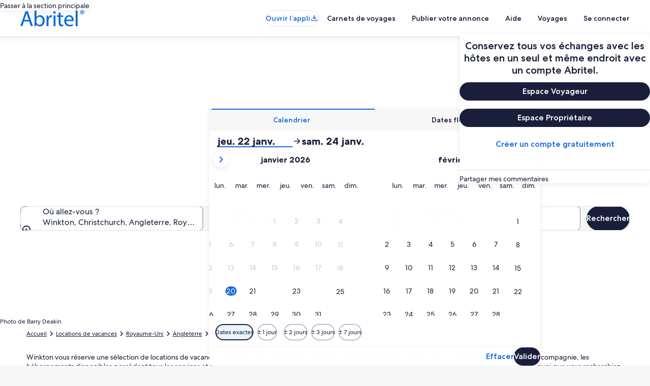

--- FILE ---
content_type: application/javascript
request_url: https://www.abritel.fr/CZTXrzd3D/3PC23A/y/44__AA8kv7Y/GY7fDJXk7zfStb/Fhk5Ag/HRYRQiQ/3GgYC
body_size: 171205
content:
(function(){if(typeof Array.prototype.entries!=='function'){Object.defineProperty(Array.prototype,'entries',{value:function(){var index=0;const array=this;return {next:function(){if(index<array.length){return {value:[index,array[index++]],done:false};}else{return {done:true};}},[Symbol.iterator]:function(){return this;}};},writable:true,configurable:true});}}());(function(){U9();x4j();Q2j();var Y2=function kv(m2,Tz){var ml=kv;do{switch(m2){case Wb:{m2=U6;return XK(dq,[Zg]);}break;case jM:{if(hg(JG,Bv)){do{var A2=YR(q4(MG(JG,bV),HZ[q4(HZ.length,Ml)]),lG.length);var II=NR(FK,JG);var nK=NR(lG,A2);KJ+=kv(LN,[RG(QH(LH(II),LH(nK)),QH(II,nK))]);JG--;}while(hg(JG,Bv));}m2+=Ik;}break;case Ww:{if(hg(J4,Bv)){do{TJ+=AR[J4];J4--;}while(hg(J4,Bv));}m2-=wP;return TJ;}break;case BY:{return XK(KO,[KJ]);}break;case R:{m2=U6;HZ.push(jn);kI=function(z2){return kv.apply(this,[KO,arguments]);};cv(nV,s4,SZ);HZ.pop();}break;case ZO:{if(hg(C4,Bv)){do{var rG=YR(q4(MG(C4,qg),HZ[q4(HZ.length,Ml)]),TG.length);var E0=NR(Wl,C4);var RZ=NR(TG,rG);Zg+=kv(LN,[QH(RG(LH(E0),RZ),RG(LH(RZ),E0))]);C4--;}while(hg(C4,Bv));}m2-=kq;}break;case E8:{var JG=q4(FK.length,Ml);m2+=Vq;}break;case lq:{var A0=Tz[JN];m2+=tN;var qg=Tz[g6];var TG=gZ[bl];var Zg=MG([],[]);var Wl=gZ[A0];var C4=q4(Wl.length,Ml);}break;case PY:{var f0=Tz[JN];m2+=Bh;Xz.kb=kv(Cw,[f0]);while(AI(Xz.kb.length,RH))Xz.kb+=Xz.kb;}break;case KO:{m2+=ZT;var Xg=Tz[JN];cv.g8=kv(nP,[Xg]);while(AI(cv.g8.length,qT))cv.g8+=cv.g8;}break;case HC:{var Gg=Tz[JN];rZ.SP=kv(dq,[Gg]);m2+=qO;while(AI(rZ.SP.length,Kv))rZ.SP+=rZ.SP;}break;case K9:{var Qv=Tz[JN];var nJ=Tz[g6];m2+=gY;var bV=Tz[n6];var lG=Vz[RX];var KJ=MG([],[]);var FK=Vz[nJ];}break;case h9:{for(var qJ=Bv;AI(qJ,M0.length);qJ++){var YH=NR(M0,qJ);var UX=NR(Xz.kb,Fz++);x2+=kv(LN,[QH(RG(LH(YH),UX),RG(LH(UX),YH))]);}return x2;}break;case LN:{var Wd=Tz[JN];if(j0(Wd,qj)){return Yq[cR[P4]][cR[Ml]](Wd);}else{Wd-=OY;return Yq[cR[P4]][cR[Ml]][cR[Bv]](null,[MG(En(Wd,Nz),UM),MG(YR(Wd,cj),hk)]);}m2+=wN;}break;case vb:{var f2=Tz[JN];m2+=T9;var kz=MG([],[]);for(var Cz=q4(f2.length,Ml);hg(Cz,Bv);Cz--){kz+=f2[Cz];}return kz;}break;case BN:{return E2;}break;case Oh:{HZ.push(OR);Zv=function(PZ){return kv.apply(this,[PY,arguments]);};rI(jw,[jH,vH,sE]);HZ.pop();m2+=Ph;}break;case pq:{var AR=Tz[JN];var TJ=MG([],[]);m2+=Mq;var J4=q4(AR.length,Ml);}break;case Jk:{var AU=Tz[JN];WJ.Ab=kv(vb,[AU]);while(AI(WJ.Ab.length,ss))WJ.Ab+=WJ.Ab;m2=U6;}break;case Qb:{var DA=Tz[JN];var Vr=Tz[g6];var GE=Tz[n6];m2=h9;var x2=MG([],[]);var Fz=YR(q4(Vr,HZ[q4(HZ.length,Ml)]),Ir);var M0=jS[DA];}break;case Cw:{var Wm=Tz[JN];var E2=MG([],[]);var c1=q4(Wm.length,Ml);if(hg(c1,Bv)){do{E2+=Wm[c1];c1--;}while(hg(c1,Bv));}m2=BN;}break;case Qq:{HZ.push(ps);m2+=kj;NS=function(br){return kv.apply(this,[Jk,arguments]);};XK.apply(null,[K9,[nV,BU,R7,gD]]);HZ.pop();}break;case O6:{HZ.push(Am);m2=U6;A5=function(Bx){return kv.apply(this,[hO,arguments]);};Ls(ss,Kx);HZ.pop();}break;case hO:{var Lm=Tz[JN];m2-=Jw;Ls.LC=kv(pq,[Lm]);while(AI(Ls.LC.length,s9))Ls.LC+=Ls.LC;}break;case nP:{var q7=Tz[JN];var Jt=MG([],[]);for(var r1=q4(q7.length,Ml);hg(r1,Bv);r1--){Jt+=q7[r1];}return Jt;}break;case dq:{var QF=Tz[JN];var dc=MG([],[]);for(var Gc=q4(QF.length,Ml);hg(Gc,Bv);Gc--){dc+=QF[Gc];}return dc;}break;case v9:{HZ.push(gF);FU=function(nc){return kv.apply(this,[HC,arguments]);};rI(tY,[jc,Rc]);m2+=JM;HZ.pop();}break;case k9:{var R5=Tz[JN];Xz=function(pr,hD,PF){return kv.apply(this,[Qb,arguments]);};m2-=Ph;return Zv(R5);}break;}}while(m2!=U6);};var Vc=function(){if(Yq["Date"]["now"]&&typeof Yq["Date"]["now"]()==='number'){return Yq["Date"]["now"]();}else{return +new (Yq["Date"])();}};var ZW=function ZQ(WD,JD){'use strict';var jA=ZQ;switch(WD){case jT:{var BE=JD[JN];HZ.push(zF);var fD=Yq[Ws()[NF(lm)].call(null,LQ,jU,l3,gQ,g3,mS)](BE);var EF=[];for(var CE in fD)EF[KA()[Or(lm)].apply(null,[N7,mx,EW,sm])](CE);EF[qt()[BA(sE)](KE,OE)]();var TW;return TW=function wU(){HZ.push(E1);for(;EF[rD(typeof qt()[BA(Q1)],MG([],[][[]]))?qt()[BA(N7)].apply(null,[XW,EU]):qt()[BA(Bv)].call(null,Wh,bt)];){var ES=EF[Xx()[t3(Ir)](P4,nN,m3,lm)]();if(z3(ES,fD)){var zS;return wU[V7()[Gx(bl)](V1,nV,IM)]=ES,wU[Y5()[kE(QW)](MW,vp,QW)]=wt(jN[qt()[BA(nt)](m9,Im)]()),HZ.pop(),zS=wU,zS;}}wU[rD(typeof Y5()[kE(R7)],'undefined')?Y5()[kE(l3)](jm,QS,Ct):Y5()[kE(QW)](MW,vp,Pm)]=wt(Bv);var AS;return HZ.pop(),AS=wU,AS;},HZ.pop(),TW;}break;case nP:{HZ.push(Dm);this[Y5()[kE(QW)](MW,T1,EW)]=wt(Bv);var I7=this[KA()[Or(sE)](Z7,X,tF,pQ)][Bv][KQ()[Vm(FS)](V1,Sc,Nz,MW,gs)];if(rD(fs(typeof qt()[BA(Us)],MG('',[][[]]))?qt()[BA(Rs)](b7,f5):qt()[BA(N7)].call(null,hS,kt),I7[Zx()[XF(Pm)](BQ,TU)]))throw I7[Y5()[kE(RF)](nV,st,JW)];var rU;return rU=this[rD(typeof KA()[Or(PA)],MG('',[][[]]))?KA()[Or(P4)].call(null,Rs,SW,rx,Km):KA()[Or(hA)](wt(Ml),rE,ZA,SW)],HZ.pop(),rU;}break;case jC:{var CW=JD[JN];var DD;HZ.push(U3);return DD=CW&&s5(KA()[Or(B5)](gt,ct,wt(wt(Ml)),Lt),typeof Yq[KQ()[Vm(P4)](fx,qU,g3,Lt,tD)])&&rD(CW[Zx()[XF(Nz)].apply(null,[k7,KS])],Yq[KQ()[Vm(P4)](pA,qU,g3,BQ,tD)])&&fs(CW,Yq[KQ()[Vm(P4)](wt(wt({})),qU,g3,sE,tD)][V7()[Gx(LW)](H1,RH,NE)])?Zx()[XF(Ct)].apply(null,[Fm,cS]):typeof CW,HZ.pop(),DD;}break;case Hq:{var dr=JD[JN];return typeof dr;}break;case vb:{var YF=JD[JN];var GA=JD[g6];var nr=JD[n6];HZ.push(FW);YF[GA]=nr[V7()[Gx(bl)](wt(wt(Ml)),nV,CM)];HZ.pop();}break;case YT:{var mJ=JD[JN];var b5=JD[g6];var Bs=JD[n6];return mJ[b5]=Bs;}break;case sb:{var tW=JD[JN];var Wx=JD[g6];var ZS=JD[n6];HZ.push(wr);try{var B7=HZ.length;var Qc=wt({});var GD;return GD=j5(dM,[Zx()[XF(Pm)](BQ,Mt),KA()[Or(O3)](wt(wt({})),nN,wt(Ml),sE),fs(typeof Y5()[kE(G5)],MG('',[][[]]))?Y5()[kE(RF)].apply(null,[nV,SZ,pE]):Y5()[kE(l3)](Rc,F1,wt(wt(Bv))),tW.call(Wx,ZS)]),HZ.pop(),GD;}catch(VD){HZ.splice(q4(B7,Ml),Infinity,wr);var SU;return SU=j5(dM,[Zx()[XF(Pm)].apply(null,[BQ,Mt]),qt()[BA(Rs)](Hx,f5),Y5()[kE(RF)].call(null,nV,SZ,Fr),VD]),HZ.pop(),SU;}HZ.pop();}break;case Xj:{return this;}break;case lq:{var gc=JD[JN];HZ.push(Xm);var l5;return l5=j5(dM,[KA()[Or(QW)](Nz,JK,wt({}),gt),gc]),HZ.pop(),l5;}break;case gq:{return this;}break;case S6:{return this;}break;case UO:{var HW;HZ.push(rc);return HW=V7()[Gx(Yr)].apply(null,[wt(wt({})),pm,Ul]),HZ.pop(),HW;}break;case mq:{var kW=JD[JN];HZ.push(OQ);var K7=Yq[Ws()[NF(lm)].apply(null,[gt,k7,l3,UQ,g3,RF])](kW);var zs=[];for(var qm in K7)zs[KA()[Or(lm)](Ym,C1,wt(wt(Bv)),sm)](qm);zs[qt()[BA(sE)](Hc,OE)]();var cD;return cD=function cW(){HZ.push(Ps);for(;zs[qt()[BA(Bv)](nn,bt)];){var km=zs[Xx()[t3(Ir)].call(null,vt,cU,m3,lm)]();if(z3(km,K7)){var Um;return cW[V7()[Gx(bl)].apply(null,[wt(Ml),nV,tg])]=km,cW[fs(typeof Y5()[kE(VW)],'undefined')?Y5()[kE(QW)].call(null,MW,dE,Ym):Y5()[kE(l3)](Sm,H5,wt({}))]=wt(Ml),HZ.pop(),Um=cW,Um;}}cW[rD(typeof Y5()[kE(p5)],MG('',[][[]]))?Y5()[kE(l3)](fE,Br,jx):Y5()[kE(QW)](MW,dE,LQ)]=wt(Bv);var qx;return HZ.pop(),qx=cW,qx;},HZ.pop(),cD;}break;case JN:{HZ.push(zD);this[Y5()[kE(QW)](MW,Y4,vs)]=wt(Bv);var bF=this[fs(typeof KA()[Or(nt)],'undefined')?KA()[Or(sE)].call(null,pA,XV,HD,pQ):KA()[Or(P4)](g3,UW,HD,KE)][Bv][KQ()[Vm(FS)].call(null,Ct,Sc,Nz,WQ,hU)];if(rD(qt()[BA(Rs)](VJ,f5),bF[Zx()[XF(Pm)](BQ,ZX)]))throw bF[Y5()[kE(RF)].call(null,nV,cV,f1)];var Z3;return Z3=this[rD(typeof KA()[Or(sx)],'undefined')?KA()[Or(P4)](FS,Lx,ZA,Cc):KA()[Or(hA)].apply(null,[wF,lw,wt(wt({})),SW])],HZ.pop(),Z3;}break;case NN:{var Zc=JD[JN];var sF=JD[g6];var HA;var HQ;var Wr;HZ.push(V5);var Om;var Mc=Zx()[XF(Z7)](gx,St);var tx=Zc[V7()[Gx(nV)](FS,Tr,HX)](Mc);for(Om=Bv;AI(Om,tx[qt()[BA(Bv)].call(null,wR,bt)]);Om++){HA=YR(RG(En(sF,Sx),xc[Fr]),tx[qt()[BA(Bv)](wR,bt)]);sF*=xc[N7];sF&=xc[g3];sF+=jN[fs(typeof Zx()[XF(mS)],MG('',[][[]]))?Zx()[XF(f1)](lA,BG):Zx()[XF(Fr)](P3,cA)]();sF&=xc[Sx];HQ=YR(RG(En(sF,Sx),xc[Fr]),tx[qt()[BA(Bv)](wR,bt)]);sF*=jN[Y5()[kE(mS)](K3,gv,wt({}))]();sF&=xc[g3];sF+=xc[l3];sF&=xc[Sx];Wr=tx[HA];tx[HA]=tx[HQ];tx[HQ]=Wr;}var WW;return WW=tx[qt()[BA(B5)].call(null,Kd,pQ)](Mc),HZ.pop(),WW;}break;case Kb:{var zm=JD[JN];HZ.push(lx);if(fs(typeof zm,V7()[Gx(nt)](G5,Fm,F2))){var K5;return K5=Y5()[kE(lm)](B5,ng,Px),HZ.pop(),K5;}var GF;return GF=zm[qt()[BA(hA)].apply(null,[fl,J5])](new (Yq[Zx()[XF(RH)](RH,cj)])(qt()[BA(LQ)].call(null,lH,Tm),qt()[BA(RH)].call(null,qd,VF)),V7()[Gx(vs)].call(null,jx,bW,An))[qt()[BA(hA)].call(null,fl,J5)](new (Yq[Zx()[XF(RH)](RH,cj)])(KQ()[Vm(nV)](sx,xU,Fr,sx,ZV),fs(typeof qt()[BA(f1)],MG('',[][[]]))?qt()[BA(RH)](qd,VF):qt()[BA(N7)](J5,qA)),V7()[Gx(cx)].call(null,vs,LQ,Zn))[qt()[BA(hA)].call(null,fl,J5)](new (Yq[Zx()[XF(RH)](RH,cj)])(Xx()[t3(nt)](Ir,ZV,z4,Fr),qt()[BA(RH)](qd,VF)),Y5()[kE(RH)].apply(null,[SD,Z0,Yr]))[qt()[BA(hA)](fl,J5)](new (Yq[Zx()[XF(RH)](RH,cj)])(qt()[BA(bt)].call(null,Lg,CD),qt()[BA(RH)](qd,VF)),Xx()[t3(B5)](w5,vv,It,P4))[fs(typeof qt()[BA(Ct)],'undefined')?qt()[BA(hA)](fl,J5):qt()[BA(N7)](Qm,V1)](new (Yq[fs(typeof Zx()[XF(f1)],MG([],[][[]]))?Zx()[XF(RH)](RH,cj):Zx()[XF(Fr)](DE,Sm)])(Y5()[kE(bt)].call(null,gx,wg,Bv),qt()[BA(RH)].call(null,qd,VF)),Zx()[XF(bt)].call(null,KD,lW))[qt()[BA(hA)].call(null,fl,J5)](new (Yq[Zx()[XF(RH)].call(null,RH,cj)])(Xx()[t3(FS)](Rs,ZV,IW,Fr),qt()[BA(RH)].apply(null,[qd,VF])),Zx()[XF(Yr)].apply(null,[TE,n2]))[rD(typeof qt()[BA(Rs)],MG([],[][[]]))?qt()[BA(N7)].call(null,gm,FA):qt()[BA(hA)](fl,J5)](new (Yq[Zx()[XF(RH)](RH,cj)])(V7()[Gx(VF)].apply(null,[Q1,pQ,VV]),qt()[BA(RH)](qd,VF)),Y5()[kE(Yr)].apply(null,[bl,IZ,bs]))[qt()[BA(hA)](fl,J5)](new (Yq[Zx()[XF(RH)](RH,cj)])(Ws()[NF(nt)].apply(null,[JW,ZV,DE,Yr,g3,hA]),qt()[BA(RH)].call(null,qd,VF)),KA()[Or(bt)].call(null,Rc,UG,KD,gS))[Zx()[XF(hA)](LQ,Km)](Bv,Us),HZ.pop(),GF;}break;case JM:{var dS=JD[JN];var mF=JD[g6];var O7;HZ.push(qQ);return O7=MG(Yq[V7()[Gx(fx)](Fr,p7,Mz)][V7()[Gx(Fm)](jx,nt,YD)](Lc(Yq[V7()[Gx(fx)](FS,p7,Mz)][Y5()[kE(Cs)](O3,bm,rx)](),MG(q4(mF,dS),Ml))),dS),HZ.pop(),O7;}break;case E6:{var RW=JD[JN];HZ.push(G1);var wS=new (Yq[Y5()[kE(vs)].apply(null,[OQ,sQ,L1])])();var pU=wS[V7()[Gx(nA)].call(null,MW,WQ,Yx)](RW);var N5=Y5()[kE(lm)].call(null,B5,v7,wt(wt({})));pU[qt()[BA(Im)].call(null,mU,sx)](function(G7){HZ.push(mE);N5+=Yq[V7()[Gx(Nz)](wt(wt(Bv)),vQ,RI)][KQ()[Vm(g3)].apply(null,[wt(Ml),jH,Ir,hA,IE])](G7);HZ.pop();});var vW;return vW=Yq[qt()[BA(EW)](YA,p7)](N5),HZ.pop(),vW;}break;case qp:{HZ.push(EA);var Dt;return Dt=new (Yq[KQ()[Vm(gQ)](Cs,Cs,Fr,Cs,MT)])()[rD(typeof V7()[Gx(Nz)],MG([],[][[]]))?V7()[Gx(Ml)](bl,Fs,Y3):V7()[Gx(bW)].apply(null,[p5,Yr,rv])](),HZ.pop(),Dt;}break;case fb:{HZ.push(tJ);var fF=[Y5()[kE(Fm)].apply(null,[px,FZ,MW]),rD(typeof Xx()[t3(Sx)],MG(Y5()[kE(lm)](B5,r8,rF),[][[]]))?Xx()[t3(N7)](wF,v5,V3,hm):Xx()[t3(gQ)](H1,vU,pF,nt),fs(typeof Zx()[XF(mS)],MG([],[][[]]))?Zx()[XF(VF)](Px,Tg):Zx()[XF(Fr)](Cm,Fr),Y5()[kE(gS)](nA,BH,f1),Y5()[kE(SQ)].call(null,V1,fr,wt(wt(Ml))),Y5()[kE(nA)](KF,Yn,MW),Xx()[t3(Z7)](p5,Yx,KD,gt),Zx()[XF(Fm)].call(null,C1,Id),KA()[Or(cx)](MW,YJ,RF,Nt),Y5()[kE(rF)](Ss,x4,wt(wt(Bv))),KA()[Or(VF)](Cs,f4,wt(wt(Bv)),gx),Zx()[XF(gS)](w5,G2),rD(typeof V7()[Gx(lm)],MG([],[][[]]))?V7()[Gx(Ml)](bt,KW,DF):V7()[Gx(JW)](pW,R7,xl),qt()[BA(cx)](Fn,Cs),fs(typeof KA()[Or(s4)],MG([],[][[]]))?KA()[Or(Fm)](Ir,xI,wt(wt(Bv)),lA):KA()[Or(P4)](wt([]),xE,fx,N1),Y5()[kE(bW)](gD,RU,EW),rD(typeof qt()[BA(lm)],MG('',[][[]]))?qt()[BA(N7)].apply(null,[Ks,Cr]):qt()[BA(VF)](U2,C1),qt()[BA(Fm)].apply(null,[U4,g1]),Y5()[kE(wF)](rm,Jn,Ct),Ws()[NF(FS)](pA,PU,bl,L1,Ct,pE),Y5()[kE(rW)].call(null,hA,G4,wt(Bv)),qt()[BA(gS)](qv,RX),KA()[Or(gS)](QW,Rm,Bv,kS),KQ()[Vm(Z7)].call(null,f1,B1,nt,l3,lx),Ws()[NF(mS)].call(null,pE,HF,cF,QW,Z7,kS),fs(typeof qt()[BA(Bv)],MG([],[][[]]))?qt()[BA(SQ)](PE,gS):qt()[BA(N7)](g1,dF),KQ()[Vm(f1)](LW,mE,nV,Rs,HF)];if(s5(typeof Yq[V7()[Gx(SQ)](LW,ZE,kd)][rD(typeof Y5()[kE(s4)],MG('',[][[]]))?Y5()[kE(l3)].call(null,tr,Z5,PA):Y5()[kE(JW)].apply(null,[sx,MF,SW])],Zx()[XF(nt)](Nz,Ig))){var AW;return HZ.pop(),AW=null,AW;}var Ht=fF[qt()[BA(Bv)](fR,bt)];var Er=Y5()[kE(lm)](B5,r8,P4);for(var vc=Bv;AI(vc,Ht);vc++){var Xt=fF[vc];if(fs(Yq[fs(typeof V7()[Gx(cx)],MG([],[][[]]))?V7()[Gx(SQ)](RH,ZE,kd):V7()[Gx(Ml)].apply(null,[kF,LW,ID])][Y5()[kE(JW)].apply(null,[sx,MF,rW])][Xt],undefined)){Er=Y5()[kE(lm)](B5,r8,ZA)[KQ()[Vm(Nz)].call(null,wt(wt([])),Im,g3,Fm,Cx)](Er,Ws()[NF(nV)](cx,tE,p1,R7,Ml,tF))[KQ()[Vm(Nz)](wt(wt([])),Im,g3,G5,Cx)](vc);}}var XU;return HZ.pop(),XU=Er,XU;}break;}};var qF=function(){return rI.apply(this,[zP,arguments]);};var pt=function jD(GQ,k1){'use strict';var C7=jD;switch(GQ){case NN:{var g5=function(sJ,zt){HZ.push(IQ);if(wt(wx)){for(var PD=Bv;AI(PD,Tr);++PD){if(AI(PD,Im)||rD(PD,sE)||rD(PD,Ct)||rD(PD,qD)){PW[PD]=d5(jN[qt()[BA(nt)].call(null,zH,Im)]());}else{PW[PD]=wx[qt()[BA(Bv)].apply(null,[S2,bt])];wx+=Yq[fs(typeof V7()[Gx(l3)],'undefined')?V7()[Gx(Nz)](SW,vQ,kJ):V7()[Gx(Ml)](kS,lU,BW)][KQ()[Vm(g3)](Ss,jH,Ir,Fm,nD)](PD);}}}var qE=fs(typeof Y5()[kE(Ml)],'undefined')?Y5()[kE(lm)].apply(null,[B5,fr,qD]):Y5()[kE(l3)].call(null,QU,V3,wt({}));for(var OW=Bv;AI(OW,sJ[qt()[BA(Bv)](S2,bt)]);OW++){var kU=sJ[Y5()[kE(g3)](LQ,JI,wt([]))](OW);var Mr=RG(En(zt,xc[lm]),xc[Fr]);zt*=xc[N7];zt&=xc[g3];zt+=xc[l3];zt&=xc[Sx];var r3=PW[sJ[Zx()[XF(HD)](cA,Kd)](OW)];if(rD(typeof kU[Y5()[kE(FS)](ms,Mv,Z7)],KA()[Or(B5)](nt,M1,s4,Lt))){var Zr=kU[Y5()[kE(FS)](ms,Mv,vx)](xc[LW]);if(hg(Zr,Im)&&AI(Zr,Tr)){r3=PW[Zr];}}if(hg(r3,Bv)){var ks=YR(Mr,wx[qt()[BA(Bv)].apply(null,[S2,bt])]);r3+=ks;r3%=wx[qt()[BA(Bv)](S2,bt)];kU=wx[r3];}qE+=kU;}var Gs;return HZ.pop(),Gs=qE,Gs;};var tQ=function(CS){var TS=[0x428a2f98,0x71374491,0xb5c0fbcf,0xe9b5dba5,0x3956c25b,0x59f111f1,0x923f82a4,0xab1c5ed5,0xd807aa98,0x12835b01,0x243185be,0x550c7dc3,0x72be5d74,0x80deb1fe,0x9bdc06a7,0xc19bf174,0xe49b69c1,0xefbe4786,0x0fc19dc6,0x240ca1cc,0x2de92c6f,0x4a7484aa,0x5cb0a9dc,0x76f988da,0x983e5152,0xa831c66d,0xb00327c8,0xbf597fc7,0xc6e00bf3,0xd5a79147,0x06ca6351,0x14292967,0x27b70a85,0x2e1b2138,0x4d2c6dfc,0x53380d13,0x650a7354,0x766a0abb,0x81c2c92e,0x92722c85,0xa2bfe8a1,0xa81a664b,0xc24b8b70,0xc76c51a3,0xd192e819,0xd6990624,0xf40e3585,0x106aa070,0x19a4c116,0x1e376c08,0x2748774c,0x34b0bcb5,0x391c0cb3,0x4ed8aa4a,0x5b9cca4f,0x682e6ff3,0x748f82ee,0x78a5636f,0x84c87814,0x8cc70208,0x90befffa,0xa4506ceb,0xbef9a3f7,0xc67178f2];var G3=0x6a09e667;var bQ=0xbb67ae85;var RE=0x3c6ef372;var kr=0xa54ff53a;var EQ=0x510e527f;var n5=0x9b05688c;var vD=0x1f83d9ab;var Tt=0x5be0cd19;var Qx=vS(CS);var Vt=Qx["length"]*8;Qx+=Yq["String"]["fromCharCode"](0x80);var gA=Qx["length"]/4+2;var g7=Yq["Math"]["ceil"](gA/16);var Ts=new (Yq["Array"])(g7);for(var US=0;US<g7;US++){Ts[US]=new (Yq["Array"])(16);for(var bA=0;bA<16;bA++){Ts[US][bA]=Qx["charCodeAt"](US*64+bA*4)<<24|Qx["charCodeAt"](US*64+bA*4+1)<<16|Qx["charCodeAt"](US*64+bA*4+2)<<8|Qx["charCodeAt"](US*64+bA*4+3)<<0;}}var mr=Vt/Yq["Math"]["pow"](2,32);Ts[g7-1][14]=Yq["Math"]["floor"](mr);Ts[g7-1][15]=Vt;for(var Kc=0;Kc<g7;Kc++){var UU=new (Yq["Array"])(64);var W3=G3;var ZF=bQ;var zc=RE;var Kr=kr;var c3=EQ;var UF=n5;var dW=vD;var Wc=Tt;for(var xx=0;xx<64;xx++){var Jx=void 0,BF=void 0,SE=void 0,zW=void 0,sW=void 0,Y7=void 0;if(xx<16)UU[xx]=Ts[Kc][xx];else{Jx=IU(UU[xx-15],7)^IU(UU[xx-15],18)^UU[xx-15]>>>3;BF=IU(UU[xx-2],17)^IU(UU[xx-2],19)^UU[xx-2]>>>10;UU[xx]=UU[xx-16]+Jx+UU[xx-7]+BF;}BF=IU(c3,6)^IU(c3,11)^IU(c3,25);SE=c3&UF^~c3&dW;zW=Wc+BF+SE+TS[xx]+UU[xx];Jx=IU(W3,2)^IU(W3,13)^IU(W3,22);sW=W3&ZF^W3&zc^ZF&zc;Y7=Jx+sW;Wc=dW;dW=UF;UF=c3;c3=Kr+zW>>>0;Kr=zc;zc=ZF;ZF=W3;W3=zW+Y7>>>0;}G3=G3+W3;bQ=bQ+ZF;RE=RE+zc;kr=kr+Kr;EQ=EQ+c3;n5=n5+UF;vD=vD+dW;Tt=Tt+Wc;}return [G3>>24&0xff,G3>>16&0xff,G3>>8&0xff,G3&0xff,bQ>>24&0xff,bQ>>16&0xff,bQ>>8&0xff,bQ&0xff,RE>>24&0xff,RE>>16&0xff,RE>>8&0xff,RE&0xff,kr>>24&0xff,kr>>16&0xff,kr>>8&0xff,kr&0xff,EQ>>24&0xff,EQ>>16&0xff,EQ>>8&0xff,EQ&0xff,n5>>24&0xff,n5>>16&0xff,n5>>8&0xff,n5&0xff,vD>>24&0xff,vD>>16&0xff,vD>>8&0xff,vD&0xff,Tt>>24&0xff,Tt>>16&0xff,Tt>>8&0xff,Tt&0xff];};var XS=function(){var GU=Jm();var qr=-1;if(GU["indexOf"]('Trident/7.0')>-1)qr=11;else if(GU["indexOf"]('Trident/6.0')>-1)qr=10;else if(GU["indexOf"]('Trident/5.0')>-1)qr=9;else qr=0;return qr>=9;};var KU=function(){var Ax=C3();var w7=Yq["Object"]["prototype"]["hasOwnProperty"].call(Yq["Navigator"]["prototype"],'mediaDevices');var fJ=Yq["Object"]["prototype"]["hasOwnProperty"].call(Yq["Navigator"]["prototype"],'serviceWorker');var R3=! !Yq["window"]["browser"];var J3=typeof Yq["ServiceWorker"]==='function';var j7=typeof Yq["ServiceWorkerContainer"]==='function';var lE=typeof Yq["frames"]["ServiceWorkerRegistration"]==='function';var I5=Yq["window"]["location"]&&Yq["window"]["location"]["protocol"]==='http:';var Fx=Ax&&(!w7||!fJ||!J3||!R3||!j7||!lE)&&!I5;return Fx;};var C3=function(){var GW=Jm();var vr=/(iPhone|iPad).*AppleWebKit(?!.*(Version|CriOS))/i["test"](GW);var nm=Yq["navigator"]["platform"]==='MacIntel'&&Yq["navigator"]["maxTouchPoints"]>1&&/(Safari)/["test"](GW)&&!Yq["window"]["MSStream"]&&typeof Yq["navigator"]["standalone"]!=='undefined';return vr||nm;};var sU=function(Pr){var H3=Yq["Math"]["floor"](Yq["Math"]["random"]()*100000+10000);var b3=Yq["String"](Pr*H3);var TQ=0;var R1=[];var m5=b3["length"]>=18?true:false;while(R1["length"]<6){R1["push"](Yq["parseInt"](b3["slice"](TQ,TQ+2),10));TQ=m5?TQ+3:TQ+2;}var M7=ED(R1);return [H3,M7];};var Wt=function(rQ){if(rQ===null||rQ===undefined){return 0;}var Es=function JS(p3){return rQ["toLowerCase"]()["includes"](p3["toLowerCase"]());};var xS=0;(Q5&&Q5["fields"]||[])["some"](function(rt){var hx=rt["type"];var UJ=rt["labels"];if(UJ["some"](Es)){xS=UE[hx];if(rt["extensions"]&&rt["extensions"]["labels"]&&rt["extensions"]["labels"]["some"](function(jr){return rQ["toLowerCase"]()["includes"](jr["toLowerCase"]());})){xS=UE[rt["extensions"]["type"]];}return true;}return false;});return xS;};var bU=function(ND){if(ND===undefined||ND==null){return false;}var nE=function bx(xr){return ND["toLowerCase"]()===xr["toLowerCase"]();};return P7["some"](nE);};var j1=function(Rx){try{var vF=new (Yq["Set"])(Yq["Object"]["values"](UE));return Rx["split"](';')["some"](function(FQ){var qS=FQ["split"](',');var MA=Yq["Number"](qS[qS["length"]-1]);return vF["has"](MA);});}catch(v3){return false;}};var dx=function(z5){var EJ='';var c5=0;if(z5==null||Yq["document"]["activeElement"]==null){return j5(dM,["elementFullId",EJ,"elementIdType",c5]);}var rS=['id','name','for','placeholder','aria-label','aria-labelledby'];rS["forEach"](function(Tc){if(!z5["hasAttribute"](Tc)||EJ!==''&&c5!==0){return;}var ht=z5["getAttribute"](Tc);if(EJ===''&&(ht!==null||ht!==undefined)){EJ=ht;}if(c5===0){c5=Wt(ht);}});return j5(dM,["elementFullId",EJ,"elementIdType",c5]);};var lF=function(Ox){var CU;if(Ox==null){CU=Yq["document"]["activeElement"];}else CU=Ox;if(Yq["document"]["activeElement"]==null)return -1;var l7=CU["getAttribute"]('name');if(l7==null){var n3=CU["getAttribute"]('id');if(n3==null)return -1;else return tU(n3);}return tU(l7);};var JE=function(qs){var Gt=-1;var XA=[];if(! !qs&&typeof qs==='string'&&qs["length"]>0){var Ft=qs["split"](';');if(Ft["length"]>1&&Ft[Ft["length"]-1]===''){Ft["pop"]();}Gt=Yq["Math"]["floor"](Yq["Math"]["random"]()*Ft["length"]);var Ns=Ft[Gt]["split"](',');for(var nQ in Ns){if(!Yq["isNaN"](Ns[nQ])&&!Yq["isNaN"](Yq["parseInt"](Ns[nQ],10))){XA["push"](Ns[nQ]);}}}else{var ft=Yq["String"](Zm(1,5));var hr='1';var kx=Yq["String"](Zm(20,70));var GS=Yq["String"](Zm(100,300));var Hm=Yq["String"](Zm(100,300));XA=[ft,hr,kx,GS,Hm];}return [Gt,XA];};var Z1=function(M5,Bm){var Ds=typeof M5==='string'&&M5["length"]>0;var jt=!Yq["isNaN"](Bm)&&(Yq["Number"](Bm)===-1||Kt()<Yq["Number"](Bm));if(!(Ds&&jt)){return false;}var nF='^([a-fA-F0-9]{31,32})$';return M5["search"](nF)!==-1;};var YW=function(LA,W5,IF){var S3;do{S3=ZW(JM,[LA,W5]);}while(rD(YR(S3,IF),Bv));return S3;};var C5=function(Nc){var zQ=C3(Nc);HZ.push(Tx);var TF=Yq[Ws()[NF(lm)].call(null,kS,FW,l3,rW,g3,sx)][V7()[Gx(LW)](rF,RH,NW)][Zx()[XF(FS)].call(null,gS,Wq)].call(Yq[KQ()[Vm(HD)](wt(Bv),ls,LW,Ix,nW)][V7()[Gx(LW)].call(null,OQ,RH,NW)],fs(typeof Ws()[NF(P4)],'undefined')?Ws()[NF(B5)](wF,Z5,gr,wt(wt(Ml)),Ir,Ss):Ws()[NF(Ml)](bl,tt,kD,bW,cS,sE));var MD=Yq[Ws()[NF(lm)](Rs,FW,l3,EW,g3,gD)][V7()[Gx(LW)].call(null,Yr,RH,NW)][Zx()[XF(FS)](gS,Wq)].call(Yq[KQ()[Vm(HD)](pD,ls,LW,LW,nW)][V7()[Gx(LW)](wt(Ml),RH,NW)],Zx()[XF(Cs)](pA,VA));var xt=wt(wt(Yq[Zx()[XF(fx)](V1,O4)][KA()[Or(Yr)].apply(null,[PA,YA,sm,Pc])]));var lD=rD(typeof Yq[KA()[Or(Cs)](wt(wt({})),RD,vt,KF)],KA()[Or(B5)].call(null,ZA,mA,gQ,Lt));var tm=rD(typeof Yq[qt()[BA(Yr)](Rn,qD)],KA()[Or(B5)](kF,mA,wt(wt({})),Lt));var Ms=rD(typeof Yq[KA()[Or(gD)](ss,lW,L1,Ss)][qt()[BA(Cs)](T3,Tr)],KA()[Or(B5)](BQ,mA,QW,Lt));var S5=Yq[Zx()[XF(fx)].call(null,V1,O4)][V7()[Gx(gS)](Lt,Ym,G0)]&&rD(Yq[Zx()[XF(fx)](V1,O4)][rD(typeof V7()[Gx(Pm)],MG([],[][[]]))?V7()[Gx(Ml)](wt({}),Ot,g3):V7()[Gx(gS)](wt(Bv),Ym,G0)][qt()[BA(gD)](hV,P4)],Zx()[XF(gD)](bs,E1));var YE=zQ&&(wt(TF)||wt(MD)||wt(lD)||wt(xt)||wt(tm)||wt(Ms))&&wt(S5);var rr;return HZ.pop(),rr=YE,rr;};var O5=function(z7){var Dx;HZ.push(SQ);return Dx=fm()[qt()[BA(Ss)](Xc,Kv)](function Ar(Ur){HZ.push(cm);while(Ml)switch(Ur[qt()[BA(TE)](lK,WF)]=Ur[V7()[Gx(Ss)](FS,Tm,R6)]){case Bv:if(z3(Y5()[kE(gD)](JW,n0,VF),Yq[rD(typeof V7()[Gx(Rs)],MG([],[][[]]))?V7()[Gx(Ml)].call(null,wt([]),DS,x5):V7()[Gx(SQ)](bl,ZE,Pd)])){Ur[V7()[Gx(Ss)].call(null,bW,Tm,R6)]=P4;break;}{var RS;return RS=Ur[qt()[BA(O3)].call(null,Sg,LJ)](fs(typeof Ws()[NF(Nz)],MG([],[][[]]))?Ws()[NF(Ir)](R7,IG,lQ,Fm,g3,hW):Ws()[NF(Ml)].apply(null,[BQ,Xs,J1,pD,U5,MW]),null),HZ.pop(),RS;}case P4:{var BS;return BS=Ur[rD(typeof qt()[BA(Rs)],MG([],[][[]]))?qt()[BA(N7)](Et,cQ):qt()[BA(O3)](Sg,LJ)](Ws()[NF(Ir)](rx,IG,lQ,N7,g3,MW),Yq[V7()[Gx(SQ)](Ml,ZE,Pd)][Y5()[kE(gD)].apply(null,[JW,n0,pA])][Zx()[XF(vs)](f5,AZ)](z7)),HZ.pop(),BS;}case lm:case KA()[Or(LQ)].apply(null,[wt(Ml),WR,HD,Fr]):{var Nx;return Nx=Ur[Xx()[t3(EW)].apply(null,[cx,xI,lS,Fr])](),HZ.pop(),Nx;}}HZ.pop();},null,null,null,Yq[KA()[Or(wQ)](VF,X5,Ir,lm)]),HZ.pop(),Dx;};var E5=function(){if(wt(wt(JN))){}else if(wt(g6)){}else if(wt(g6)){}else if(wt(wt({}))){return function zr(mD){HZ.push(T5);var D1=Yq[qt()[BA(EW)].call(null,tA,p7)](Jm());var xQ=Yq[qt()[BA(EW)](tA,p7)](mD[V7()[Gx(rF)](s4,wF,wG)]);var Rr;return Rr=l1(MG(D1,xQ))[Y5()[kE(hA)](SQ,VE,wt([]))](),HZ.pop(),Rr;};}else{}};var I3=function(){HZ.push(Yt);try{var k5=HZ.length;var FF=wt([]);var WS=Vc();var xD=q1()[qt()[BA(hA)](Ug,J5)](new (Yq[Zx()[XF(RH)](RH,LS)])(qt()[BA(LQ)](Xv,Tm),qt()[BA(RH)].call(null,gU,VF)),qt()[BA(vs)].call(null,QQ,vs));var jW=Vc();var CQ=q4(jW,WS);var w3;return w3=j5(dM,[Xx()[t3(mS)].apply(null,[H1,J1,V3,Sx]),xD,rD(typeof Zx()[XF(QW)],MG('',[][[]]))?Zx()[XF(Fr)](gt,jF):Zx()[XF(cx)].apply(null,[lm,wq]),CQ]),HZ.pop(),w3;}catch(lt){HZ.splice(q4(k5,Ml),Infinity,Yt);var hF;return HZ.pop(),hF={},hF;}HZ.pop();};var q1=function(){HZ.push(gW);var Lr=Yq[Y5()[kE(cx)].apply(null,[tF,m4,KD])][V7()[Gx(wF)](Pm,Pm,Yl)]?Yq[Y5()[kE(cx)].call(null,tF,m4,wt(wt(Ml)))][V7()[Gx(wF)].apply(null,[wF,Pm,Yl])]:d5(Ml);var Is=Yq[Y5()[kE(cx)](tF,m4,R7)][fs(typeof Xx()[t3(Nz)],MG(Y5()[kE(lm)](B5,rs,LQ),[][[]]))?Xx()[t3(nV)](bW,zD,nz,Nz):Xx()[t3(N7)].apply(null,[gQ,NW,cU,MF])]?Yq[Y5()[kE(cx)].call(null,tF,m4,sx)][Xx()[t3(nV)].call(null,bt,zD,nz,Nz)]:d5(Ml);var Gr=Yq[V7()[Gx(SQ)](wt(wt(Bv)),ZE,O4)][KA()[Or(vs)].call(null,QW,Mm,FS,TE)]?Yq[fs(typeof V7()[Gx(Ml)],'undefined')?V7()[Gx(SQ)](tF,ZE,O4):V7()[Gx(Ml)].call(null,FS,cr,fx)][KA()[Or(vs)](Rs,Mm,bl,TE)]:d5(Ml);var Ux=Yq[rD(typeof V7()[Gx(B5)],MG('',[][[]]))?V7()[Gx(Ml)](kF,OD,q5):V7()[Gx(SQ)].call(null,FS,ZE,O4)][Y5()[kE(VF)].call(null,Rc,zA,pW)]?Yq[V7()[Gx(SQ)](hA,ZE,O4)][Y5()[kE(VF)](Rc,zA,Ct)]():d5(Ml);var wD=Yq[V7()[Gx(SQ)](O3,ZE,O4)][Xx()[t3(HD)](L1,wW,gn,Nz)]?Yq[V7()[Gx(SQ)](wt(wt({})),ZE,O4)][rD(typeof Xx()[t3(bl)],MG(Y5()[kE(lm)](B5,rs,SQ),[][[]]))?Xx()[t3(N7)](Ml,TD,Et,HE):Xx()[t3(HD)].apply(null,[bl,wW,gn,Nz])]:d5(Ml);var FD=d5(Ml);var SS=[fs(typeof Y5()[kE(H1)],MG('',[][[]]))?Y5()[kE(lm)](B5,rs,SJ):Y5()[kE(l3)](gW,vt,LW),FD,V7()[Gx(rW)](WQ,gt,kg),ZW(fb,[]),NU(Sh,[]),NU(Xj,[]),NU(q,[]),ZW(qp,[]),NU(HC,[]),Lr,Is,Gr,Ux,wD];var mt;return mt=SS[qt()[BA(B5)].call(null,xH,pQ)](rD(typeof Zx()[XF(Yr)],'undefined')?Zx()[XF(Fr)](K1,zE):Zx()[XF(OQ)](Sr,xm)),HZ.pop(),mt;};var YS=function(){var Vx;HZ.push(jE);return Vx=NU(NN,[Yq[Zx()[XF(fx)](V1,cJ)]]),HZ.pop(),Vx;};var M3=function(){var d7=[RQ,nS];HZ.push(sS);var MU=Fc(q3);if(fs(MU,wt(g6))){try{var Gm=HZ.length;var B3=wt([]);var XD=Yq[fs(typeof KQ()[Vm(lm)],'undefined')?KQ()[Vm(Im)].apply(null,[NA,T7,mS,H7,I1]):KQ()[Vm(Fr)](nA,Ex,ZD,Kv,ZU)](MU)[fs(typeof V7()[Gx(Ml)],MG('',[][[]]))?V7()[Gx(nV)](V1,Tr,O4):V7()[Gx(Ml)](UQ,j3,CF)](KA()[Or(JW)](vt,zV,L1,HD));if(hg(XD[qt()[BA(Bv)](bZ,bt)],Fr)){var vE=Yq[qt()[BA(fx)](rg,QD)](XD[P4],Nz);vE=Yq[rD(typeof Xx()[t3(HD)],MG(Y5()[kE(lm)](B5,SA,tF),[][[]]))?Xx()[t3(N7)].apply(null,[f1,BQ,Hr,Bc]):Xx()[t3(fx)].apply(null,[bl,LE,TA,N7])](vE)?RQ:vE;d7[Bv]=vE;}}catch(Jr){HZ.splice(q4(Gm,Ml),Infinity,sS);}}var JQ;return HZ.pop(),JQ=d7,JQ;};var PQ=function(){HZ.push(xA);var hE=[d5(Ml),d5(Ml)];var lc=Fc(wA);if(fs(lc,wt([]))){try{var fU=HZ.length;var JF=wt({});var x1=Yq[KQ()[Vm(Im)](vx,T7,mS,lm,Hs)](lc)[V7()[Gx(nV)](rF,Tr,w1)](rD(typeof KA()[Or(hA)],MG([],[][[]]))?KA()[Or(P4)].apply(null,[l3,pF,KD,zE]):KA()[Or(JW)].call(null,wt({}),gE,pD,HD));if(hg(x1[qt()[BA(Bv)](md,bt)],Fr)){var AA=Yq[qt()[BA(fx)](mH,QD)](x1[Ml],Nz);var xF=Yq[qt()[BA(fx)](mH,QD)](x1[lm],xc[f1]);AA=Yq[rD(typeof Xx()[t3(Nz)],'undefined')?Xx()[t3(N7)](SQ,RA,VU,Zs):Xx()[t3(fx)].apply(null,[H7,xU,TA,N7])](AA)?d5(Ml):AA;xF=Yq[Xx()[t3(fx)](cx,xU,TA,N7)](xF)?d5(Ml):xF;hE=[xF,AA];}}catch(wm){HZ.splice(q4(fU,Ml),Infinity,xA);}}var Rt;return HZ.pop(),Rt=hE,Rt;};var AD=function(){HZ.push(nU);var DU=Y5()[kE(lm)](B5,Kh,w5);var qc=Fc(wA);if(qc){try{var mW=HZ.length;var WE=wt(g6);var kA=Yq[fs(typeof KQ()[Vm(Lt)],MG(Y5()[kE(lm)].call(null,B5,Kh,wQ),[][[]]))?KQ()[Vm(Im)](wt([]),T7,mS,EW,NG):KQ()[Vm(Fr)](gQ,RA,fW,Im,sD)](qc)[V7()[Gx(nV)](wt([]),Tr,p4)](KA()[Or(JW)](vx,EG,Lt,HD));DU=kA[Bv];}catch(MS){HZ.splice(q4(mW,Ml),Infinity,nU);}}var LF;return HZ.pop(),LF=DU,LF;};var XQ=function(){var EE=Fc(wA);HZ.push(Qr);if(EE){try{var NQ=HZ.length;var d1=wt(g6);var JU=Yq[KQ()[Vm(Im)].apply(null,[RF,T7,mS,P4,jQ])](EE)[V7()[Gx(nV)].apply(null,[Ir,Tr,W1])](KA()[Or(JW)](Q1,rJ,NA,HD));if(hg(JU[qt()[BA(Bv)](BV,bt)],Sx)){var bc=Yq[qt()[BA(fx)](MX,QD)](JU[l3],Nz);var Os;return Os=Yq[Xx()[t3(fx)](Px,m1,TA,N7)](bc)||rD(bc,d5(Ml))?d5(jN[qt()[BA(nt)](ng,Im)]()):bc,HZ.pop(),Os;}}catch(cc){HZ.splice(q4(NQ,Ml),Infinity,Qr);var VS;return HZ.pop(),VS=d5(Ml),VS;}}var A1;return HZ.pop(),A1=d5(xc[Ml]),A1;};var QJ=function(){HZ.push(zx);var IS=Fc(wA);if(IS){try{var xW=HZ.length;var x3=wt(wt(JN));var tS=Yq[KQ()[Vm(Im)](QW,T7,mS,LQ,BW)](IS)[V7()[Gx(nV)](ss,Tr,HK)](fs(typeof KA()[Or(wQ)],MG([],[][[]]))?KA()[Or(JW)].apply(null,[w5,I0,wt({}),HD]):KA()[Or(P4)](Fr,Jc,RH,T1));if(rD(tS[qt()[BA(Bv)](tI,bt)],xc[lm])){var n1;return HZ.pop(),n1=tS[g3],n1;}}catch(UD){HZ.splice(q4(xW,Ml),Infinity,zx);var X3;return HZ.pop(),X3=null,X3;}}var X1;return HZ.pop(),X1=null,X1;};var f3=function(wE,U1){HZ.push(Ac);for(var F3=xc[LW];AI(F3,U1[qt()[BA(Bv)](Bn,bt)]);F3++){var hQ=U1[F3];hQ[V7()[Gx(EW)](vx,Y3,Q3)]=hQ[V7()[Gx(EW)](RF,Y3,Q3)]||wt(g6);hQ[Y5()[kE(B5)].apply(null,[Bv,OH,HD])]=wt(wt({}));if(z3(V7()[Gx(bl)](wt(wt(Ml)),nV,hI),hQ))hQ[Y5()[kE(nt)](xE,X5,P4)]=wt(wt(g6));Yq[fs(typeof Ws()[NF(Lt)],MG([],[][[]]))?Ws()[NF(lm)].apply(null,[SQ,lr,l3,s4,g3,gS]):Ws()[NF(Ml)](Rs,Ks,kQ,gQ,hs,hA)][rD(typeof Y5()[kE(QW)],'undefined')?Y5()[kE(l3)].call(null,Vs,Ic,VF):Y5()[kE(Ir)].apply(null,[Tm,Mn,bt])](wE,OU(hQ[qt()[BA(Px)](GV,FS)]),hQ);}HZ.pop();};var As=function(D5,sA,t5){HZ.push(OR);if(sA)f3(D5[V7()[Gx(LW)](RF,RH,IQ)],sA);if(t5)f3(D5,t5);Yq[Ws()[NF(lm)].call(null,P4,E3,l3,P4,g3,P4)][Y5()[kE(Ir)](Tm,UA,w5)](D5,V7()[Gx(LW)].call(null,Rc,RH,IQ),j5(dM,[Y5()[kE(nt)].call(null,xE,AF,f1),wt(g6)]));var WA;return HZ.pop(),WA=D5,WA;};var OU=function(OS){HZ.push(mQ);var Ec=VQ(OS,V7()[Gx(nt)](wt(wt([])),Fm,Nr));var dQ;return dQ=s5(Zx()[XF(Ct)](Fm,mE),LD(Ec))?Ec:Yq[V7()[Gx(Nz)](FS,vQ,OF)](Ec),HZ.pop(),dQ;};var VQ=function(Qs,b1){HZ.push(dA);if(vm(Xx()[t3(P4)](N7,qA,vV,g3),LD(Qs))||wt(Qs)){var OA;return HZ.pop(),OA=Qs,OA;}var k3=Qs[Yq[rD(typeof KQ()[Vm(nV)],'undefined')?KQ()[Vm(Fr)].apply(null,[p5,F5,pm,RH,Sm]):KQ()[Vm(P4)](nA,qU,g3,Nz,DQ)][Xx()[t3(bs)].apply(null,[EW,zU,C1,fx])]];if(fs(SF(xc[LW]),k3)){var At=k3.call(Qs,b1||Zx()[XF(B5)].call(null,JW,Bt));if(vm(Xx()[t3(P4)](g3,qA,vV,g3),LD(At))){var FJ;return HZ.pop(),FJ=At,FJ;}throw new (Yq[Xx()[t3(lm)].apply(null,[nA,Uc,BD,LW])])(KA()[Or(BQ)].apply(null,[pE,xH,Fm,ws]));}var js;return js=(rD(V7()[Gx(nt)](pW,Fm,NW),b1)?Yq[fs(typeof V7()[Gx(rW)],'undefined')?V7()[Gx(Nz)].apply(null,[RF,vQ,cE]):V7()[Gx(Ml)].apply(null,[tF,FA,bD])]:Yq[KQ()[Vm(LW)](O3,Mx,g3,HD,vA)])(Qs),HZ.pop(),js;};var bE=function(nx){HZ.push(BQ);if(wt(nx)){MQ=Rc;Y1=jN[Y5()[kE(BQ)](AE,P5,wt(wt(Ml)))]();Ys=s4;Em=HD;xs=jN[Zx()[XF(BQ)](bW,Pt)]();Dr=xc[s4];Xr=HD;Qt=HD;CA=HD;}HZ.pop();};var ds=function(){HZ.push(s3);dD=Y5()[kE(lm)](B5,mm,OQ);O1=Bv;cs=Bv;S1=Bv;fA=Y5()[kE(lm)].call(null,B5,mm,gD);N3=Bv;A3=Bv;QA=xc[LW];D3=fs(typeof Y5()[kE(QW)],'undefined')?Y5()[kE(lm)](B5,mm,ss):Y5()[kE(l3)](qW,rA,vt);YQ=xc[LW];r5=Bv;HZ.pop();fS=Bv;PS=Bv;XE=Bv;Dc=Bv;};var AQ=function(){HZ.push(bS);L3=Bv;pS=Y5()[kE(lm)](B5,tE,wt(Bv));QE={};HS=rD(typeof Y5()[kE(nt)],MG([],[][[]]))?Y5()[kE(l3)](Oc,Yc,Rs):Y5()[kE(lm)](B5,tE,Fr);HZ.pop();xJ=Bv;DW=Bv;};var HU=function(LU,FE,ME){HZ.push(Ex);try{var L5=HZ.length;var IA=wt(wt(JN));var fQ=Bv;var Nm=wt(g6);if(fs(FE,Ml)&&hg(cs,Ys)){if(wt(Ut[qt()[BA(vt)].apply(null,[nU,Ct])])){Nm=wt(JN);Ut[qt()[BA(vt)](nU,Ct)]=wt(wt({}));}var YU;return YU=j5(dM,[V7()[Gx(ZA)](sE,j3,JA),fQ,KA()[Or(H7)].apply(null,[Ml,I4,R7,dU]),Nm,rD(typeof qt()[BA(gt)],'undefined')?qt()[BA(N7)](Js,Bt):qt()[BA(jx)].apply(null,[JH,kS]),O1]),HZ.pop(),YU;}if(rD(FE,Ml)&&AI(O1,Y1)||fs(FE,xc[Ml])&&AI(cs,Ys)){var P1=LU?LU:Yq[Zx()[XF(fx)](V1,pK)][rD(typeof Y5()[kE(Im)],'undefined')?Y5()[kE(l3)].call(null,It,wc,g3):Y5()[kE(Px)](pQ,Wh,kF)];var Zt=d5(Ml);var AJ=d5(jN[qt()[BA(nt)](Rd,Im)]());if(P1&&P1[qt()[BA(Ym)](d4,B5)]&&P1[Y5()[kE(H7)].apply(null,[Sx,zg,Ct])]){Zt=Yq[V7()[Gx(fx)].call(null,wt(wt(Ml)),p7,WX)][rD(typeof V7()[Gx(rF)],MG('',[][[]]))?V7()[Gx(Ml)](qD,sr,WU):V7()[Gx(Fm)](wt({}),nt,MT)](P1[qt()[BA(Ym)](d4,B5)]);AJ=Yq[V7()[Gx(fx)](SJ,p7,WX)][V7()[Gx(Fm)](lm,nt,MT)](P1[Y5()[kE(H7)].apply(null,[Sx,zg,G5])]);}else if(P1&&P1[Ws()[NF(bs)].apply(null,[L1,MB6,cj6,HD,l3,p5])]&&P1[KA()[Or(NA)](bt,jl,TE,rm)]){Zt=Yq[V7()[Gx(fx)](wt(wt([])),p7,WX)][V7()[Gx(Fm)].call(null,Lt,nt,MT)](P1[fs(typeof Ws()[NF(fx)],MG([],[][[]]))?Ws()[NF(bs)].apply(null,[R7,MB6,cj6,wt(Ml),l3,Ym]):Ws()[NF(Ml)](fx,TY6,jF,JW,tA,R7)]);AJ=Yq[V7()[Gx(fx)](VF,p7,WX)][rD(typeof V7()[Gx(cx)],MG('',[][[]]))?V7()[Gx(Ml)].call(null,p5,fp6,sM6):V7()[Gx(Fm)](gt,nt,MT)](P1[KA()[Or(NA)](N7,jl,wt(wt(Bv)),rm)]);}var lN6=P1[V7()[Gx(WQ)](wt(wt({})),KF,CJ)];if(s5(lN6,null))lN6=P1[KA()[Or(Kv)](tF,MK,lm,SQ)];var TL=lF(lN6);fQ=q4(Vc(),ME);var r66=(fs(typeof Y5()[kE(gS)],MG([],[][[]]))?Y5()[kE(lm)].call(null,B5,DT,gD):Y5()[kE(l3)](Cm,xp6,wt({})))[fs(typeof KQ()[Vm(OQ)],MG(Y5()[kE(lm)](B5,DT,wt(wt(Ml))),[][[]]))?KQ()[Vm(Nz)].apply(null,[Ml,Im,g3,rF,MB6]):KQ()[Vm(Fr)](Q1,Wq6,fW,LQ,kP6)](PS,Ws()[NF(nV)].apply(null,[WQ,OF,p1,Px,Ml,wt(wt([]))]))[KQ()[Vm(Nz)].call(null,wt([]),Im,g3,SW,MB6)](FE,rD(typeof Ws()[NF(bs)],'undefined')?Ws()[NF(Ml)].apply(null,[Cs,f7,BM6,wt(Bv),pF,TE]):Ws()[NF(nV)].apply(null,[gt,OF,p1,wt(wt([])),Ml,O3]))[KQ()[Vm(Nz)](RH,Im,g3,Ss,MB6)](fQ,Ws()[NF(nV)].apply(null,[QW,OF,p1,sx,Ml,NA]))[KQ()[Vm(Nz)](Ss,Im,g3,KD,MB6)](Zt,Ws()[NF(nV)](cx,OF,p1,f1,Ml,tF))[KQ()[Vm(Nz)](bs,Im,g3,jx,MB6)](AJ);if(fs(FE,xc[Ml])){r66=Y5()[kE(lm)].apply(null,[B5,DT,wt(wt({}))])[fs(typeof KQ()[Vm(bl)],MG(Y5()[kE(lm)].apply(null,[B5,DT,gD]),[][[]]))?KQ()[Vm(Nz)](nt,Im,g3,V1,MB6):KQ()[Vm(Fr)].apply(null,[Cs,hm,h66,UQ,Tx])](r66,Ws()[NF(nV)](bs,OF,p1,sx,Ml,N7))[KQ()[Vm(Nz)].call(null,Fr,Im,g3,Rs,MB6)](TL);var zw6=vm(typeof P1[rD(typeof Y5()[kE(HD)],MG('',[][[]]))?Y5()[kE(l3)].call(null,zY6,O3,PA):Y5()[kE(NA)].call(null,ZA,DO6,SQ)],Zx()[XF(nt)](Nz,Zd))?P1[Y5()[kE(NA)].call(null,ZA,DO6,Yr)]:P1[qt()[BA(ZA)].call(null,I4,SJ)];if(vm(zw6,null)&&fs(zw6,Ml))r66=Y5()[kE(lm)].apply(null,[B5,DT,mS])[KQ()[Vm(Nz)].call(null,PA,Im,g3,bl,MB6)](r66,Ws()[NF(nV)](Kv,OF,p1,P4,Ml,wt(wt(Ml))))[KQ()[Vm(Nz)](rF,Im,g3,Fm,MB6)](zw6);}if(vm(typeof P1[Y5()[kE(Kv)](A96,E4,OQ)],fs(typeof Zx()[XF(N7)],MG([],[][[]]))?Zx()[XF(nt)](Nz,Zd):Zx()[XF(Fr)](HY6,GC6))&&rD(P1[Y5()[kE(Kv)].call(null,A96,E4,Bv)],wt(wt(JN))))r66=Y5()[kE(lm)](B5,DT,HD)[KQ()[Vm(Nz)].apply(null,[pW,Im,g3,Q1,MB6])](r66,qt()[BA(WQ)].apply(null,[Id,Y3]));r66=Y5()[kE(lm)](B5,DT,wt(wt({})))[KQ()[Vm(Nz)](Px,Im,g3,l3,MB6)](r66,Zx()[XF(OQ)](Sr,mR));S1=MG(MG(MG(MG(MG(S1,PS),FE),fQ),Zt),AJ);dD=MG(dD,r66);}if(rD(FE,jN[rD(typeof qt()[BA(bt)],MG('',[][[]]))?qt()[BA(N7)](Q96,S86):qt()[BA(nt)](Rd,Im)]()))O1++;else cs++;PS++;var UB6;return UB6=j5(dM,[V7()[Gx(ZA)](l3,j3,JA),fQ,KA()[Or(H7)](l3,I4,FS,dU),Nm,qt()[BA(jx)](JH,kS),O1]),HZ.pop(),UB6;}catch(FC6){HZ.splice(q4(L5,Ml),Infinity,Ex);}HZ.pop();};var Ej6=function(vp6,Cp6,YC6){HZ.push(nA);try{var Gj6=HZ.length;var lY6=wt([]);var TC6=vp6?vp6:Yq[Zx()[XF(fx)].apply(null,[V1,DC6])][Y5()[kE(Px)](pQ,GH,nA)];var IP6=xc[LW];var tk6=d5(xc[Ml]);var sC6=Ml;var IY6=wt({});if(hg(xJ,MQ)){if(wt(Ut[qt()[BA(vt)](pQ,Ct)])){IY6=wt(wt([]));Ut[qt()[BA(vt)].apply(null,[pQ,Ct])]=wt(wt(g6));}var k96;return k96=j5(dM,[V7()[Gx(ZA)].call(null,kF,j3,A96),IP6,Y5()[kE(sx)].call(null,j3,Cm,bt),tk6,KA()[Or(H7)](Im,TA,qD,dU),IY6]),HZ.pop(),k96;}if(AI(xJ,MQ)&&TC6&&fs(TC6[KA()[Or(sx)].call(null,FS,FW,Kv,Sr)],undefined)){tk6=TC6[KA()[Or(sx)].apply(null,[wt(wt([])),FW,Nz,Sr])];var RM6=TC6[KQ()[Vm(RF)].call(null,Z7,tP6,Sx,Kv,ZO6)];var C96=TC6[Zx()[XF(Px)].apply(null,[Us,I4])]?Ml:xc[LW];var CL=TC6[V7()[Gx(kS)](wt(wt([])),Cm,gx)]?xc[Ml]:Bv;var l96=TC6[V7()[Gx(Q1)].apply(null,[bs,OC6,xm])]?jN[qt()[BA(nt)].apply(null,[JA,Im])]():Bv;var SM6=TC6[V7()[Gx(L1)](H7,gx,wq6)]?Ml:Bv;var Rj6=MG(MG(MG(Lc(C96,Sx),Lc(CL,xc[fx])),Lc(l96,P4)),SM6);IP6=q4(Vc(),YC6);var Z86=lF(null);var Tj6=Bv;if(RM6&&tk6){if(fs(RM6,xc[LW])&&fs(tk6,Bv)&&fs(RM6,tk6))tk6=d5(Ml);else tk6=fs(tk6,Bv)?tk6:RM6;}if(rD(CL,xc[LW])&&rD(l96,Bv)&&rD(SM6,Bv)&&Pk6(tk6,Im)){if(rD(Cp6,lm)&&hg(tk6,xc[bs])&&j0(tk6,vO6))tk6=d5(P4);else if(hg(tk6,RF)&&j0(tk6,Yr))tk6=d5(xc[nV]);else if(hg(tk6,WF)&&j0(tk6,mq6))tk6=d5(Fr);else tk6=d5(P4);}if(fs(Z86,cP6)){hp6=Bv;cP6=Z86;}else hp6=MG(hp6,xc[Ml]);var PY6=MM6(tk6);if(rD(PY6,Bv)){var Pq6=Y5()[kE(lm)].apply(null,[B5,fE,N7])[KQ()[Vm(Nz)](UQ,Im,g3,hW,ZO6)](xJ,Ws()[NF(nV)].apply(null,[p7,Us,p1,rW,Ml,FS]))[KQ()[Vm(Nz)].call(null,LW,Im,g3,bs,ZO6)](Cp6,Ws()[NF(nV)](G5,Us,p1,f1,Ml,wt(wt(Ml))))[KQ()[Vm(Nz)](HD,Im,g3,UQ,ZO6)](IP6,rD(typeof Ws()[NF(SW)],'undefined')?Ws()[NF(Ml)].apply(null,[H7,sD,N7,wt(Ml),OQ,RF]):Ws()[NF(nV)].call(null,Cs,Us,p1,Lt,Ml,wt(Bv)))[KQ()[Vm(Nz)](OQ,Im,g3,p5,ZO6)](tk6,rD(typeof Ws()[NF(Rs)],'undefined')?Ws()[NF(Ml)](wF,vO6,bf,wt(Bv),rE,kF):Ws()[NF(nV)].call(null,H7,Us,p1,VF,Ml,H7))[KQ()[Vm(Nz)](Pm,Im,g3,SJ,ZO6)](Tj6,Ws()[NF(nV)](Ix,Us,p1,wt(Ml),Ml,tF))[rD(typeof KQ()[Vm(Pm)],MG([],[][[]]))?KQ()[Vm(Fr)](QW,jq6,Xq6,qD,g86):KQ()[Vm(Nz)](wt(wt(Bv)),Im,g3,WQ,ZO6)](Rj6,Ws()[NF(nV)](Bv,Us,p1,Im,Ml,FS))[fs(typeof KQ()[Vm(gQ)],MG([],[][[]]))?KQ()[Vm(Nz)](vx,Im,g3,cx,ZO6):KQ()[Vm(Fr)](wt(wt({})),gq6,MW,nV,Nk6)](Z86);if(fs(typeof TC6[Y5()[kE(Kv)](A96,WN6,Ir)],Zx()[XF(nt)](Nz,z66))&&rD(TC6[Y5()[kE(Kv)](A96,WN6,wt(Ml))],wt(wt(JN))))Pq6=(rD(typeof Y5()[kE(L1)],MG([],[][[]]))?Y5()[kE(l3)].apply(null,[Yx,Mw6,wt(wt(Bv))]):Y5()[kE(lm)](B5,fE,Nz))[fs(typeof KQ()[Vm(bs)],'undefined')?KQ()[Vm(Nz)](bs,Im,g3,R7,ZO6):KQ()[Vm(Fr)](Px,VF,sm,O3,jH)](Pq6,Y5()[kE(vt)](rx,T1,MW));Pq6=(rD(typeof Y5()[kE(LQ)],MG([],[][[]]))?Y5()[kE(l3)](jn,lj6,Fr):Y5()[kE(lm)](B5,fE,SW))[KQ()[Vm(Nz)](Rs,Im,g3,BQ,ZO6)](Pq6,Zx()[XF(OQ)].apply(null,[Sr,BU]));HS=MG(HS,Pq6);DW=MG(MG(MG(MG(MG(MG(DW,xJ),Cp6),IP6),tk6),Rj6),Z86);}else sC6=Bv;}if(sC6&&TC6&&TC6[KA()[Or(sx)](wt(Ml),FW,fx,Sr)]){xJ++;}var xq6;return xq6=j5(dM,[V7()[Gx(ZA)].apply(null,[Sx,j3,A96]),IP6,Y5()[kE(sx)](j3,Cm,nt),tk6,KA()[Or(H7)](gD,TA,V1,dU),IY6]),HZ.pop(),xq6;}catch(kY6){HZ.splice(q4(Gj6,Ml),Infinity,nA);}HZ.pop();};var gC6=function(X66,k86,Lp6,Wh6,w96){HZ.push(NA);try{var HM6=HZ.length;var lP6=wt(wt(JN));var LB6=wt([]);var QB6=Bv;var OY6=rD(typeof Zx()[XF(gD)],'undefined')?Zx()[XF(Fr)].call(null,Aj6,ZN6):Zx()[XF(g3)](FS,lx);var zO6=Lp6;var Wj6=Wh6;if(rD(k86,Ml)&&AI(YQ,Dr)||fs(k86,Ml)&&AI(r5,Xr)){var w86=X66?X66:Yq[Zx()[XF(fx)](V1,SA)][Y5()[kE(Px)](pQ,fg,SJ)];var WO6=d5(xc[Ml]),wC6=d5(Ml);if(w86&&w86[rD(typeof qt()[BA(OQ)],MG([],[][[]]))?qt()[BA(N7)].apply(null,[R86,xk6]):qt()[BA(Ym)].apply(null,[OB6,B5])]&&w86[Y5()[kE(H7)](Sx,hC6,UQ)]){WO6=Yq[V7()[Gx(fx)](wt(wt(Ml)),p7,Mf)][V7()[Gx(Fm)](w5,nt,IM6)](w86[qt()[BA(Ym)](OB6,B5)]);wC6=Yq[rD(typeof V7()[Gx(nV)],MG([],[][[]]))?V7()[Gx(Ml)].apply(null,[wt([]),Xc,X7]):V7()[Gx(fx)].call(null,Nz,p7,Mf)][V7()[Gx(Fm)].apply(null,[wt(wt({})),nt,IM6])](w86[Y5()[kE(H7)].apply(null,[Sx,hC6,H1])]);}else if(w86&&w86[Ws()[NF(bs)](MW,j3,cj6,Ir,l3,nV)]&&w86[KA()[Or(NA)].apply(null,[vt,Mj6,ZA,rm])]){WO6=Yq[V7()[Gx(fx)](bt,p7,Mf)][V7()[Gx(Fm)](UQ,nt,IM6)](w86[fs(typeof Ws()[NF(lm)],MG([],[][[]]))?Ws()[NF(bs)].call(null,Kv,j3,cj6,wQ,l3,sm):Ws()[NF(Ml)].call(null,RH,Y96,h66,wt([]),lW,Q1)]);wC6=Yq[V7()[Gx(fx)](cx,p7,Mf)][V7()[Gx(Fm)](HD,nt,IM6)](w86[KA()[Or(NA)](Rs,Mj6,wt(wt({})),rm)]);}else if(w86&&w86[qt()[BA(kS)].apply(null,[qM6,TB6])]&&rD(XC6(w86[rD(typeof qt()[BA(jx)],MG('',[][[]]))?qt()[BA(N7)](Px,tN6):qt()[BA(kS)](qM6,TB6)]),fs(typeof Xx()[t3(nt)],'undefined')?Xx()[t3(P4)].call(null,Yr,xC6,vV,g3):Xx()[t3(N7)].call(null,H1,ct,vP6,Kv))){if(Pk6(w86[fs(typeof qt()[BA(BQ)],MG([],[][[]]))?qt()[BA(kS)](qM6,TB6):qt()[BA(N7)].apply(null,[SY6,JP6])][qt()[BA(Bv)].call(null,k0,bt)],Bv)){var wj6=w86[qt()[BA(kS)].call(null,qM6,TB6)][Bv];if(wj6&&wj6[qt()[BA(Ym)](OB6,B5)]&&wj6[Y5()[kE(H7)].call(null,Sx,hC6,PA)]){WO6=Yq[V7()[Gx(fx)].apply(null,[Yr,p7,Mf])][V7()[Gx(Fm)](Ym,nt,IM6)](wj6[qt()[BA(Ym)](OB6,B5)]);wC6=Yq[V7()[Gx(fx)](hW,p7,Mf)][V7()[Gx(Fm)].call(null,s4,nt,IM6)](wj6[Y5()[kE(H7)].call(null,Sx,hC6,wt(Bv))]);}else if(wj6&&wj6[Ws()[NF(bs)](sE,j3,cj6,JW,l3,gQ)]&&wj6[KA()[Or(NA)].call(null,wt([]),Mj6,l3,rm)]){WO6=Yq[rD(typeof V7()[Gx(mS)],'undefined')?V7()[Gx(Ml)].apply(null,[ZA,Yh6,Hr]):V7()[Gx(fx)](Kv,p7,Mf)][V7()[Gx(Fm)](wt(wt({})),nt,IM6)](wj6[Ws()[NF(bs)](P4,j3,cj6,bl,l3,sx)]);wC6=Yq[V7()[Gx(fx)].call(null,wt(wt([])),p7,Mf)][V7()[Gx(Fm)].apply(null,[wt(Bv),nt,IM6])](wj6[KA()[Or(NA)](Nz,Mj6,WQ,rm)]);}OY6=KA()[Or(g3)](rW,SX,gQ,bW);}else{LB6=wt(wt({}));}}if(wt(LB6)){QB6=q4(Vc(),w96);var Gq6=Y5()[kE(lm)](B5,gr,Nz)[KQ()[Vm(Nz)].call(null,p5,Im,g3,wQ,j3)](Dc,Ws()[NF(nV)].call(null,Fm,f5,p1,wt(wt({})),Ml,Fr))[rD(typeof KQ()[Vm(fx)],'undefined')?KQ()[Vm(Fr)](Ml,qO6,tM6,LQ,FB6):KQ()[Vm(Nz)](sm,Im,g3,rx,j3)](k86,fs(typeof Ws()[NF(Pm)],MG(Y5()[kE(lm)](B5,gr,Rs),[][[]]))?Ws()[NF(nV)].call(null,Pm,f5,p1,B5,Ml,Bv):Ws()[NF(Ml)].call(null,H7,Bq6,J86,wt(wt(Bv)),q96,sx))[KQ()[Vm(Nz)].apply(null,[kS,Im,g3,Rs,j3])](QB6,Ws()[NF(nV)](HD,f5,p1,p5,Ml,NA))[KQ()[Vm(Nz)].call(null,tF,Im,g3,B5,j3)](WO6,Ws()[NF(nV)].call(null,V1,f5,p1,LW,Ml,Px))[KQ()[Vm(Nz)].call(null,H7,Im,g3,pE,j3)](wC6,Ws()[NF(nV)].apply(null,[V1,f5,p1,Z7,Ml,wt([])]))[KQ()[Vm(Nz)](V1,Im,g3,JW,j3)](OY6);if(vm(typeof w86[Y5()[kE(Kv)].call(null,A96,jn,sm)],fs(typeof Zx()[XF(kS)],MG('',[][[]]))?Zx()[XF(nt)](Nz,XM6):Zx()[XF(Fr)](CM6,VC6))&&rD(w86[Y5()[kE(Kv)](A96,jn,FS)],wt({})))Gq6=Y5()[kE(lm)].apply(null,[B5,gr,JW])[KQ()[Vm(Nz)](nV,Im,g3,Ir,j3)](Gq6,Y5()[kE(vt)].apply(null,[rx,wB6,SW]));D3=Y5()[kE(lm)](B5,gr,Fr)[KQ()[Vm(Nz)].apply(null,[wt(wt(Bv)),Im,g3,N7,j3])](MG(D3,Gq6),Zx()[XF(OQ)].apply(null,[Sr,Lf]));fS=MG(MG(MG(MG(MG(fS,Dc),k86),QB6),WO6),wC6);if(rD(k86,Ml))YQ++;else r5++;Dc++;zO6=xc[LW];Wj6=Bv;}}var GN6;return GN6=j5(dM,[V7()[Gx(ZA)](LQ,j3,Nt),QB6,Y5()[kE(jx)](g3,jK,wt(Ml)),zO6,Y5()[kE(Ym)](kF,jC6,sx),Wj6,KA()[Or(vt)].apply(null,[lm,Gf,wt(wt(Bv)),zN6]),LB6]),HZ.pop(),GN6;}catch(jN6){HZ.splice(q4(HM6,Ml),Infinity,NA);}HZ.pop();};var UN6=function(jp6,J66,Tf){HZ.push(tN6);try{var JB6=HZ.length;var Ap6=wt({});var rB6=Bv;var Hh6=wt(wt(JN));if(rD(J66,Ml)&&AI(N3,Em)||fs(J66,Ml)&&AI(A3,xs)){var HN6=jp6?jp6:Yq[Zx()[XF(fx)].apply(null,[V1,Ag])][Y5()[kE(Px)].call(null,pQ,jJ,Rs)];if(HN6&&fs(HN6[V7()[Gx(hW)](wt(Bv),nf,fX)],Xx()[t3(gt)].apply(null,[kS,KS,ZG,N7]))){Hh6=wt(wt(g6));var Zw6=d5(Ml);var N86=d5(Ml);if(HN6&&HN6[rD(typeof qt()[BA(B5)],MG([],[][[]]))?qt()[BA(N7)].apply(null,[qO6,sB6]):qt()[BA(Ym)](kX,B5)]&&HN6[fs(typeof Y5()[kE(Ix)],'undefined')?Y5()[kE(H7)](Sx,NH,bW):Y5()[kE(l3)](Mt,Zq6,gQ)]){Zw6=Yq[V7()[Gx(fx)](LQ,p7,DZ)][V7()[Gx(Fm)](SQ,nt,Mw6)](HN6[qt()[BA(Ym)](kX,B5)]);N86=Yq[V7()[Gx(fx)].apply(null,[L1,p7,DZ])][rD(typeof V7()[Gx(gS)],MG('',[][[]]))?V7()[Gx(Ml)](pW,df,Kh6):V7()[Gx(Fm)].call(null,ss,nt,Mw6)](HN6[rD(typeof Y5()[kE(l3)],MG('',[][[]]))?Y5()[kE(l3)].apply(null,[It,Of,PA]):Y5()[kE(H7)].call(null,Sx,NH,l3)]);}else if(HN6&&HN6[rD(typeof Ws()[NF(Fr)],MG([],[][[]]))?Ws()[NF(Ml)](l3,gF,TB6,f1,gQ,Fm):Ws()[NF(bs)](RF,Rh6,cj6,wt(Ml),l3,l3)]&&HN6[KA()[Or(NA)](wt(Ml),Rp,FS,rm)]){Zw6=Yq[V7()[Gx(fx)].apply(null,[wt([]),p7,DZ])][fs(typeof V7()[Gx(Nz)],MG([],[][[]]))?V7()[Gx(Fm)](wt(wt([])),nt,Mw6):V7()[Gx(Ml)](sm,Dm,Js)](HN6[Ws()[NF(bs)].call(null,bs,Rh6,cj6,Sx,l3,pA)]);N86=Yq[V7()[Gx(fx)](wt(wt({})),p7,DZ)][V7()[Gx(Fm)].call(null,wt(wt({})),nt,Mw6)](HN6[KA()[Or(NA)].apply(null,[rx,Rp,Kv,rm])]);}rB6=q4(Vc(),Tf);var Hq6=Y5()[kE(lm)].apply(null,[B5,sG,UQ])[KQ()[Vm(Nz)](wt(wt(Ml)),Im,g3,vt,Rh6)](XE,rD(typeof Ws()[NF(g3)],'undefined')?Ws()[NF(Ml)](g3,OB6,jk6,rW,vB6,rx):Ws()[NF(nV)].apply(null,[w5,Yx,p1,p5,Ml,Cs]))[KQ()[Vm(Nz)].apply(null,[SQ,Im,g3,MW,Rh6])](J66,Ws()[NF(nV)](ZA,Yx,p1,B5,Ml,BQ))[KQ()[Vm(Nz)].apply(null,[wt(wt(Bv)),Im,g3,H1,Rh6])](rB6,Ws()[NF(nV)].call(null,s4,Yx,p1,LW,Ml,wt({})))[KQ()[Vm(Nz)](wt([]),Im,g3,SQ,Rh6)](Zw6,Ws()[NF(nV)].call(null,O3,Yx,p1,jx,Ml,wt(wt([]))))[KQ()[Vm(Nz)](wQ,Im,g3,pA,Rh6)](N86);if(fs(typeof HN6[rD(typeof Y5()[kE(Q1)],MG([],[][[]]))?Y5()[kE(l3)](Hr,CO6,w5):Y5()[kE(Kv)](A96,GJ,wt(wt(Ml)))],Zx()[XF(nt)](Nz,Kz))&&rD(HN6[rD(typeof Y5()[kE(bW)],'undefined')?Y5()[kE(l3)].apply(null,[Kx,Ac,vs]):Y5()[kE(Kv)].apply(null,[A96,GJ,g3])],wt(wt(JN))))Hq6=Y5()[kE(lm)](B5,sG,UQ)[KQ()[Vm(Nz)](wF,Im,g3,LQ,Rh6)](Hq6,Y5()[kE(vt)].apply(null,[rx,Rz,SJ]));QA=MG(MG(MG(MG(MG(QA,XE),J66),rB6),Zw6),N86);fA=Y5()[kE(lm)](B5,sG,R7)[KQ()[Vm(Nz)].apply(null,[hA,Im,g3,cx,Rh6])](MG(fA,Hq6),Zx()[XF(OQ)](Sr,X0));if(rD(J66,Ml))N3++;else A3++;}}if(rD(J66,Ml))N3++;else A3++;XE++;var Kp6;return Kp6=j5(dM,[V7()[Gx(ZA)].call(null,SW,j3,Tw6),rB6,Y5()[kE(ZA)](OO6,LI,R7),Hh6]),HZ.pop(),Kp6;}catch(bk6){HZ.splice(q4(JB6,Ml),Infinity,tN6);}HZ.pop();};var gL=function(Th6,nk6,rO6){HZ.push(UQ);try{var gp6=HZ.length;var qj6=wt(g6);var Rq6=Bv;var mk6=wt({});if(hg(L3,Qt)){if(wt(Ut[fs(typeof qt()[BA(O3)],MG('',[][[]]))?qt()[BA(vt)].apply(null,[CF,Ct]):qt()[BA(N7)](Dk6,JO6)])){mk6=wt(wt([]));Ut[qt()[BA(vt)](CF,Ct)]=wt(wt({}));}var D96;return D96=j5(dM,[V7()[Gx(ZA)](ZA,j3,OE),Rq6,KA()[Or(H7)].call(null,sx,ps,RF,dU),mk6]),HZ.pop(),D96;}var F86=Th6?Th6:Yq[Zx()[XF(fx)].call(null,V1,kR)][Y5()[kE(Px)](pQ,JI,mS)];var QN6=F86[V7()[Gx(WQ)](wt([]),KF,X7)];if(s5(QN6,null))QN6=F86[KA()[Or(Kv)].call(null,NA,J7,lm,SQ)];var XY6=bU(QN6[Zx()[XF(Pm)](BQ,T5)]);var Dj6=fs(RN6[Xx()[t3(SW)](LQ,FN6,Bv,l3)](Th6&&Th6[Zx()[XF(Pm)](BQ,T5)]),d5(Ml));if(wt(XY6)&&wt(Dj6)){var pC6;return pC6=j5(dM,[V7()[Gx(ZA)].call(null,wt({}),j3,OE),Rq6,KA()[Or(H7)](Pm,ps,Px,dU),mk6]),HZ.pop(),pC6;}var LY6=lF(QN6);var Oj6=Y5()[kE(lm)].call(null,B5,sh6,p7);var Ef=Y5()[kE(lm)].apply(null,[B5,sh6,Ix]);var TO6=Y5()[kE(lm)].apply(null,[B5,sh6,tF]);var VM6=Y5()[kE(lm)].apply(null,[B5,sh6,hW]);if(rD(nk6,N7)){Oj6=F86[qt()[BA(Q1)](xZ,V1)];Ef=F86[Ws()[NF(Lt)].apply(null,[pE,fN6,Cm,qD,g3,Kv])];TO6=F86[KA()[Or(jx)].apply(null,[V1,Qm,UQ,k7])];VM6=F86[V7()[Gx(ss)](p5,SQ,LI)];}Rq6=q4(Vc(),rO6);var wY6=Y5()[kE(lm)](B5,sh6,wt(wt([])))[KQ()[Vm(Nz)].call(null,O3,Im,g3,P4,Aj6)](L3,Ws()[NF(nV)].apply(null,[rF,Tm,p1,V1,Ml,R7]))[KQ()[Vm(Nz)](f1,Im,g3,sE,Aj6)](nk6,Ws()[NF(nV)](Ir,Tm,p1,MW,Ml,Fm))[rD(typeof KQ()[Vm(s4)],MG([],[][[]]))?KQ()[Vm(Fr)](wt(wt([])),xj6,SL,Fr,OR):KQ()[Vm(Nz)](Ss,Im,g3,gS,Aj6)](Oj6,Ws()[NF(nV)].apply(null,[sm,Tm,p1,Lt,Ml,qD]))[KQ()[Vm(Nz)].call(null,mS,Im,g3,f1,Aj6)](Ef,fs(typeof Ws()[NF(Ir)],'undefined')?Ws()[NF(nV)](gQ,Tm,p1,wt({}),Ml,wt(Ml)):Ws()[NF(Ml)].call(null,O3,MN6,Xp6,NA,FM6,Rc))[KQ()[Vm(Nz)](sm,Im,g3,Rs,Aj6)](TO6,rD(typeof Ws()[NF(Z7)],MG([],[][[]]))?Ws()[NF(Ml)].call(null,Fm,Vh6,ct,wt(wt({})),Dh6,Kv):Ws()[NF(nV)](HD,Tm,p1,R7,Ml,Px))[KQ()[Vm(Nz)](tF,Im,g3,p7,Aj6)](VM6,Ws()[NF(nV)].apply(null,[sx,Tm,p1,vx,Ml,bl]))[KQ()[Vm(Nz)](kF,Im,g3,Im,Aj6)](Rq6,Ws()[NF(nV)].call(null,Ir,Tm,p1,Im,Ml,Im))[KQ()[Vm(Nz)](WQ,Im,g3,RH,Aj6)](LY6);pS=Y5()[kE(lm)](B5,sh6,sm)[KQ()[Vm(Nz)].call(null,pE,Im,g3,HD,Aj6)](MG(pS,wY6),fs(typeof Zx()[XF(gD)],MG([],[][[]]))?Zx()[XF(OQ)](Sr,mP6):Zx()[XF(Fr)].call(null,g3,Bp6));L3++;var Qq6;return Qq6=j5(dM,[rD(typeof V7()[Gx(nA)],'undefined')?V7()[Gx(Ml)].apply(null,[nV,Sc,qD]):V7()[Gx(ZA)].apply(null,[Ir,j3,OE]),Rq6,KA()[Or(H7)](OQ,ps,Z7,dU),mk6]),HZ.pop(),Qq6;}catch(r96){HZ.splice(q4(gp6,Ml),Infinity,UQ);}HZ.pop();};var T66=function(TM6,nN6){HZ.push(jf);try{var lp6=HZ.length;var fC6=wt(wt(JN));var gj6=Bv;var Fk6=wt([]);if(hg(Yq[Ws()[NF(lm)](EW,P96,l3,TE,g3,wt({}))][Zx()[XF(wQ)].call(null,Rs,Lq6)](QE)[qt()[BA(Bv)](fH,bt)],CA)){var DP6;return DP6=j5(dM,[V7()[Gx(ZA)].call(null,NA,j3,Oq6),gj6,KA()[Or(H7)](NA,GC6,L1,dU),Fk6]),HZ.pop(),DP6;}var Wp6=TM6?TM6:Yq[fs(typeof Zx()[XF(Ss)],'undefined')?Zx()[XF(fx)].call(null,V1,tv):Zx()[XF(Fr)](n86,gm)][Y5()[kE(Px)].apply(null,[pQ,xH,Fm])];var pP6=Wp6[fs(typeof V7()[Gx(hA)],MG('',[][[]]))?V7()[Gx(WQ)].call(null,f1,KF,KH):V7()[Gx(Ml)](TE,CP6,ZE)];if(s5(pP6,null))pP6=Wp6[rD(typeof KA()[Or(Px)],MG([],[][[]]))?KA()[Or(P4)](wt([]),J5,lm,vf):KA()[Or(Kv)](Kv,cY6,rx,SQ)];if(pP6[V7()[Gx(rx)](vs,VW,nO6)]&&fs(pP6[V7()[Gx(rx)].call(null,tF,VW,nO6)][fs(typeof Zx()[XF(P4)],'undefined')?Zx()[XF(H7)].apply(null,[Pm,Yq6]):Zx()[XF(Fr)].apply(null,[f66,vO6])](),KA()[Or(Ym)].apply(null,[Ym,Dq6,jx,BQ]))){var jj6;return jj6=j5(dM,[V7()[Gx(ZA)](RF,j3,Oq6),gj6,KA()[Or(H7)].apply(null,[w5,GC6,nt,dU]),Fk6]),HZ.pop(),jj6;}var nC6=dx(pP6);var D7=nC6[qt()[BA(L1)](UM6,rx)];var pO6=nC6[Y5()[kE(WQ)].apply(null,[Im,fB6,jx])];var Jp6=lF(pP6);var ff=Bv;var Sf=jN[Zx()[XF(H1)](rW,WU)]();var GO6=Bv;var EL=xc[LW];if(fs(pO6,P4)&&fs(pO6,B5)){ff=rD(pP6[V7()[Gx(bl)].apply(null,[V1,nV,hd])],undefined)?xc[LW]:pP6[V7()[Gx(bl)](H1,nV,hd)][rD(typeof qt()[BA(bt)],'undefined')?qt()[BA(N7)].apply(null,[kf,Fq6]):qt()[BA(Bv)](fH,bt)];Sf=jP6(pP6[V7()[Gx(bl)](pW,nV,hd)]);GO6=F66(pP6[V7()[Gx(bl)](kS,nV,hd)]);EL=XL(pP6[V7()[Gx(bl)](Yr,nV,hd)]);}if(pO6){if(wt(tj6[pO6])){tj6[pO6]=D7;}else if(fs(tj6[pO6],D7)){pO6=UE[V7()[Gx(Lt)](EW,Bv,Rg)];}}gj6=q4(Vc(),nN6);if(pP6[V7()[Gx(bl)].call(null,Rc,nV,hd)]&&pP6[fs(typeof V7()[Gx(wQ)],MG([],[][[]]))?V7()[Gx(bl)](UQ,nV,hd):V7()[Gx(Ml)].call(null,Ix,EY6,W86)][qt()[BA(Bv)].call(null,fH,bt)]){QE[D7]=j5(dM,[Zx()[XF(NA)](fx,Ex),Jp6,Zx()[XF(Kv)](VW,xf),D7,fs(typeof Y5()[kE(rF)],MG([],[][[]]))?Y5()[kE(kS)].apply(null,[RX,gK,Yr]):Y5()[kE(l3)].call(null,H86,JN6,BQ),ff,fs(typeof qt()[BA(rW)],MG('',[][[]]))?qt()[BA(hW)](sO6,Z7):qt()[BA(N7)](dA,bO6),Sf,fs(typeof qt()[BA(ss)],MG([],[][[]]))?qt()[BA(ss)].call(null,CB6,R7):qt()[BA(N7)](SC6,ZA),GO6,KA()[Or(ZA)](Lt,hj6,H1,Ml),EL,V7()[Gx(ZA)].call(null,wt(Ml),j3,Oq6),gj6,rD(typeof Ws()[NF(fx)],MG([],[][[]]))?Ws()[NF(Ml)].apply(null,[Ix,Gh6,L96,vx,Yf,pE]):Ws()[NF(gt)].apply(null,[s4,T86,ws,pW,nt,fx]),pO6]);}else{delete QE[D7];}var UO6;return UO6=j5(dM,[V7()[Gx(ZA)](vx,j3,Oq6),gj6,KA()[Or(H7)].apply(null,[Nz,GC6,sE,dU]),Fk6]),HZ.pop(),UO6;}catch(R96){HZ.splice(q4(lp6,Ml),Infinity,jf);}HZ.pop();};var I66=function(){return [DW,S1,fS,QA];};var Mp6=function(){return [xJ,PS,Dc,XE];};var t96=function(){HZ.push(zp6);var H66=Yq[fs(typeof Ws()[NF(Pm)],MG([],[][[]]))?Ws()[NF(lm)].call(null,Pm,QM6,l3,OQ,g3,ZA):Ws()[NF(Ml)].call(null,Ct,GC6,j96,Px,zA,nV)][fs(typeof Ws()[NF(mS)],'undefined')?Ws()[NF(bl)](OQ,CN6,KW,wt(Ml),g3,TE):Ws()[NF(Ml)].call(null,sE,Uq6,K66,hA,Yw6,RF)](QE)[KA()[Or(WQ)].apply(null,[N7,zX,g3,gQ])](function(vq6,wN6){return NU.apply(this,[J9,arguments]);},rD(typeof Y5()[kE(rx)],MG('',[][[]]))?Y5()[kE(l3)](kj6,Gf,Ym):Y5()[kE(lm)](B5,H4,bs));var g66;return HZ.pop(),g66=[HS,dD,D3,fA,pS,H66],g66;};var MM6=function(fM6){HZ.push(Z96);var RP6=Yq[Y5()[kE(LW)](rW,mI,WQ)][Zx()[XF(sx)].call(null,cj6,Pv)];if(s5(Yq[Y5()[kE(LW)].apply(null,[rW,mI,JW])][Zx()[XF(sx)](cj6,Pv)],null)){var Lk6;return HZ.pop(),Lk6=Bv,Lk6;}var Cw6=RP6[rD(typeof V7()[Gx(g3)],'undefined')?V7()[Gx(Ml)](B5,nq6,lM6):V7()[Gx(G5)].call(null,Ss,f1,Wv)](Zx()[XF(Pm)].apply(null,[BQ,k2]));var Nh6=s5(Cw6,null)?d5(Ml):wh6(Cw6);if(rD(Nh6,Ml)&&Pk6(hp6,Ir)&&rD(fM6,d5(P4))){var Pw6;return HZ.pop(),Pw6=Ml,Pw6;}else{var l86;return HZ.pop(),l86=xc[LW],l86;}HZ.pop();};var VL=function(PM6){var xP6=wt({});var BN6=RQ;HZ.push(zU);var sp6=nS;var VB6=Bv;var B86=Ml;var UL=NU(Kq,[]);var U86=wt(g6);var gO6=Fc(q3);if(PM6||gO6){var n96;return n96=j5(dM,[Zx()[XF(wQ)](Rs,HC6),M3(),qt()[BA(Ir)].apply(null,[bg,QW]),gO6||UL,qt()[BA(rx)](cC6,Yr),xP6,qt()[BA(G5)](r7,ZO6),U86]),HZ.pop(),n96;}if(NU(v9,[])){var pj6=Yq[Zx()[XF(fx)].call(null,V1,t4)][Zx()[XF(nA)].apply(null,[NC6,CN6])][fs(typeof Xx()[t3(g3)],MG([],[][[]]))?Xx()[t3(Pm)].call(null,p7,t86,Sq6,l3):Xx()[t3(N7)](Z7,x5,rs,E96)](MG(kL,ZL));var qw6=Yq[Zx()[XF(fx)].call(null,V1,t4)][Zx()[XF(nA)](NC6,CN6)][Xx()[t3(Pm)].apply(null,[Px,t86,Sq6,l3])](MG(kL,dL));var BB6=Yq[Zx()[XF(fx)](V1,t4)][rD(typeof Zx()[XF(rW)],'undefined')?Zx()[XF(Fr)].call(null,ZA,st):Zx()[XF(nA)].apply(null,[NC6,CN6])][Xx()[t3(Pm)].call(null,JW,t86,Sq6,l3)](MG(kL,TP6));if(wt(pj6)&&wt(qw6)&&wt(BB6)){U86=wt(wt([]));var dY6;return dY6=j5(dM,[Zx()[XF(wQ)](Rs,HC6),[BN6,sp6],qt()[BA(Ir)].apply(null,[bg,QW]),UL,qt()[BA(rx)](cC6,Yr),xP6,qt()[BA(G5)](r7,ZO6),U86]),HZ.pop(),dY6;}else{if(pj6&&fs(pj6[Xx()[t3(SW)].apply(null,[Z7,kt,Bv,l3])](KA()[Or(JW)](Ss,Xp6,RH,HD)),d5(Ml))&&wt(Yq[fs(typeof Xx()[t3(Lt)],MG([],[][[]]))?Xx()[t3(fx)].call(null,Ml,kt,TA,N7):Xx()[t3(N7)].call(null,wF,fr,kq6,qk6)](Yq[rD(typeof qt()[BA(Bv)],'undefined')?qt()[BA(N7)](Mj6,Pt):qt()[BA(fx)](QG,QD)](pj6[V7()[Gx(nV)](wt(wt(Ml)),Tr,B6)](KA()[Or(JW)].call(null,hA,Xp6,wt(Ml),HD))[Bv],Nz)))&&wt(Yq[Xx()[t3(fx)].apply(null,[Cs,kt,TA,N7])](Yq[qt()[BA(fx)](QG,QD)](pj6[V7()[Gx(nV)].apply(null,[tF,Tr,B6])](KA()[Or(JW)](MW,Xp6,JW,HD))[Ml],Nz)))){VB6=Yq[qt()[BA(fx)](QG,QD)](pj6[V7()[Gx(nV)](LQ,Tr,B6)](KA()[Or(JW)](Nz,Xp6,w5,HD))[Bv],Nz);B86=Yq[qt()[BA(fx)].apply(null,[QG,QD])](pj6[V7()[Gx(nV)].call(null,pD,Tr,B6)](rD(typeof KA()[Or(bW)],'undefined')?KA()[Or(P4)](MW,E3,EW,M86):KA()[Or(JW)](LQ,Xp6,H1,HD))[Ml],Nz);}else{xP6=wt(JN);}if(qw6&&fs(qw6[Xx()[t3(SW)](Fr,kt,Bv,l3)](KA()[Or(JW)].apply(null,[Rc,Xp6,wQ,HD])),d5(Ml))&&wt(Yq[Xx()[t3(fx)](Ir,kt,TA,N7)](Yq[qt()[BA(fx)](QG,QD)](qw6[V7()[Gx(nV)](wt([]),Tr,B6)](KA()[Or(JW)](wt([]),Xp6,sm,HD))[xc[LW]],Nz)))&&wt(Yq[Xx()[t3(fx)].call(null,Px,kt,TA,N7)](Yq[qt()[BA(fx)](QG,QD)](qw6[V7()[Gx(nV)](Rc,Tr,B6)](rD(typeof KA()[Or(G5)],'undefined')?KA()[Or(P4)](sE,vU,rx,kt):KA()[Or(JW)](sm,Xp6,wt(wt(Ml)),HD))[Ml],Nz)))){BN6=Yq[rD(typeof qt()[BA(VF)],MG('',[][[]]))?qt()[BA(N7)].apply(null,[fE,bs]):qt()[BA(fx)].apply(null,[QG,QD])](qw6[V7()[Gx(nV)].call(null,wt(Bv),Tr,B6)](KA()[Or(JW)](MW,Xp6,wt({}),HD))[Bv],Nz);}else{xP6=wt(wt(g6));}if(BB6&&rD(typeof BB6,V7()[Gx(nt)](SJ,Fm,d66))){UL=BB6;}else{xP6=wt(wt(g6));UL=BB6||UL;}}}else{VB6=gk6;B86=KP6;BN6=VN6;sp6=qq6;UL=NY6;}if(wt(xP6)){if(Pk6(Vc(),Lc(VB6,OL))){U86=wt(wt([]));var O96;return O96=j5(dM,[Zx()[XF(wQ)].call(null,Rs,HC6),[RQ,nS],qt()[BA(Ir)](bg,QW),NU(Kq,[]),qt()[BA(rx)](cC6,Yr),xP6,qt()[BA(G5)](r7,ZO6),U86]),HZ.pop(),O96;}else{if(Pk6(Vc(),q4(Lc(VB6,OL),bP6(Lc(Lc(Nz,B86),OL),Us)))){U86=wt(JN);}var YP6;return YP6=j5(dM,[Zx()[XF(wQ)].apply(null,[Rs,HC6]),[BN6,sp6],rD(typeof qt()[BA(B5)],'undefined')?qt()[BA(N7)](cB6,HD):qt()[BA(Ir)].call(null,bg,QW),UL,fs(typeof qt()[BA(Ix)],MG('',[][[]]))?qt()[BA(rx)].call(null,cC6,Yr):qt()[BA(N7)].apply(null,[s96,WY6]),xP6,rD(typeof qt()[BA(gS)],MG([],[][[]]))?qt()[BA(N7)].call(null,LC6,f5):qt()[BA(G5)].call(null,r7,ZO6),U86]),HZ.pop(),YP6;}}var f86;return f86=j5(dM,[Zx()[XF(wQ)](Rs,HC6),[BN6,sp6],fs(typeof qt()[BA(Ss)],'undefined')?qt()[BA(Ir)](bg,QW):qt()[BA(N7)](f7,qf),UL,fs(typeof qt()[BA(gt)],'undefined')?qt()[BA(rx)].apply(null,[cC6,Yr]):qt()[BA(N7)](SB6,mx),xP6,qt()[BA(G5)].call(null,r7,ZO6),U86]),HZ.pop(),f86;};var JC6=function(){HZ.push(A86);var k66=Pk6(arguments[rD(typeof qt()[BA(s4)],MG([],[][[]]))?qt()[BA(N7)](VF,HF):qt()[BA(Bv)](gz,bt)],xc[LW])&&fs(arguments[Bv],undefined)?arguments[Bv]:wt([]);j66=Y5()[kE(lm)](B5,bI,Sx);Q66=d5(xc[Ml]);var sY6=NU(v9,[]);if(wt(k66)){if(sY6){Yq[fs(typeof Zx()[XF(SQ)],'undefined')?Zx()[XF(fx)](V1,BJ):Zx()[XF(Fr)](Oh6,gM6)][Zx()[XF(nA)].call(null,NC6,Pv)][Zx()[XF(vt)](R7,TX)](SO6);Yq[Zx()[XF(fx)].call(null,V1,BJ)][rD(typeof Zx()[XF(fx)],'undefined')?Zx()[XF(Fr)](Qm,lq6):Zx()[XF(nA)].call(null,NC6,Pv)][rD(typeof Zx()[XF(G5)],MG([],[][[]]))?Zx()[XF(Fr)].call(null,AC6,x66):Zx()[XF(vt)](R7,TX)](zP6);}var wf;return HZ.pop(),wf=wt(g6),wf;}var g96=AD();if(g96){if(Z1(g96,Zx()[XF(rW)].apply(null,[f1,z0]))){j66=g96;Q66=d5(Ml);if(sY6){var QL=Yq[Zx()[XF(fx)](V1,BJ)][fs(typeof Zx()[XF(nt)],'undefined')?Zx()[XF(nA)](NC6,Pv):Zx()[XF(Fr)](OF,jY6)][Xx()[t3(Pm)].apply(null,[Ml,OI,Sq6,l3])](SO6);var rf=Yq[Zx()[XF(fx)].call(null,V1,BJ)][Zx()[XF(nA)].apply(null,[NC6,Pv])][rD(typeof Xx()[t3(f1)],'undefined')?Xx()[t3(N7)](bW,Ah6,sE,Hk6):Xx()[t3(Pm)](pW,OI,Sq6,l3)](zP6);if(fs(j66,QL)||wt(Z1(QL,rf))){Yq[Zx()[XF(fx)].apply(null,[V1,BJ])][Zx()[XF(nA)](NC6,Pv)][Y5()[kE(Q1)].apply(null,[W66,pz,qD])](SO6,j66);Yq[rD(typeof Zx()[XF(lm)],MG('',[][[]]))?Zx()[XF(Fr)](XB6,gQ):Zx()[XF(fx)].call(null,V1,BJ)][Zx()[XF(nA)](NC6,Pv)][Y5()[kE(Q1)](W66,pz,wF)](zP6,Q66);}}}else if(sY6){var bj6=Yq[fs(typeof Zx()[XF(SW)],MG('',[][[]]))?Zx()[XF(fx)](V1,BJ):Zx()[XF(Fr)].call(null,W96,bB6)][Zx()[XF(nA)](NC6,Pv)][Xx()[t3(Pm)](qD,OI,Sq6,l3)](zP6);if(bj6&&rD(bj6,rD(typeof Zx()[XF(Cs)],'undefined')?Zx()[XF(Fr)].call(null,rL,m3):Zx()[XF(rW)](f1,z0))){Yq[fs(typeof Zx()[XF(Cs)],MG('',[][[]]))?Zx()[XF(fx)](V1,BJ):Zx()[XF(Fr)](Bh6,v86)][Zx()[XF(nA)](NC6,Pv)][Zx()[XF(vt)].apply(null,[R7,TX])](SO6);Yq[Zx()[XF(fx)](V1,BJ)][rD(typeof Zx()[XF(f1)],'undefined')?Zx()[XF(Fr)](FP6,Wq6):Zx()[XF(nA)].call(null,NC6,Pv)][Zx()[XF(vt)](R7,TX)](zP6);j66=fs(typeof Y5()[kE(Z7)],MG([],[][[]]))?Y5()[kE(lm)](B5,bI,mS):Y5()[kE(l3)].apply(null,[G1,KM6,Rs]);Q66=d5(Ml);}}}if(sY6){j66=Yq[Zx()[XF(fx)].call(null,V1,BJ)][Zx()[XF(nA)](NC6,Pv)][Xx()[t3(Pm)](kF,OI,Sq6,l3)](SO6);Q66=Yq[rD(typeof Zx()[XF(VF)],MG([],[][[]]))?Zx()[XF(Fr)].call(null,Oh6,zU):Zx()[XF(fx)](V1,BJ)][Zx()[XF(nA)].call(null,NC6,Pv)][Xx()[t3(Pm)](f1,OI,Sq6,l3)](zP6);if(wt(Z1(j66,Q66))){Yq[Zx()[XF(fx)](V1,BJ)][Zx()[XF(nA)](NC6,Pv)][Zx()[XF(vt)](R7,TX)](SO6);Yq[Zx()[XF(fx)](V1,BJ)][Zx()[XF(nA)].apply(null,[NC6,Pv])][Zx()[XF(vt)](R7,TX)](zP6);j66=Y5()[kE(lm)].call(null,B5,bI,L1);Q66=d5(xc[Ml]);}}var L7;return HZ.pop(),L7=Z1(j66,Q66),L7;};var XP6=function(qN6){HZ.push(gW);if(qN6[fs(typeof Zx()[XF(fx)],MG([],[][[]]))?Zx()[XF(FS)](gS,wX):Zx()[XF(Fr)](ZB6,m86)](V66)){var B66=qN6[V66];if(wt(B66)){HZ.pop();return;}var Df=B66[fs(typeof V7()[Gx(RF)],'undefined')?V7()[Gx(nV)].apply(null,[Ct,Tr,Fl]):V7()[Gx(Ml)].apply(null,[wt(wt([])),pM6,jL])](KA()[Or(JW)](Rs,SN,Ss,HD));if(hg(Df[qt()[BA(Bv)].call(null,z0,bt)],P4)){j66=Df[xc[LW]];Q66=Df[Ml];if(NU(v9,[])){try{var Vq6=HZ.length;var th6=wt({});Yq[Zx()[XF(fx)](V1,CX)][Zx()[XF(nA)].apply(null,[NC6,zz])][Y5()[kE(Q1)](W66,Sd,vs)](SO6,j66);Yq[Zx()[XF(fx)](V1,CX)][Zx()[XF(nA)](NC6,zz)][Y5()[kE(Q1)](W66,Sd,BQ)](zP6,Q66);}catch(Kf){HZ.splice(q4(Vq6,Ml),Infinity,gW);}}}}HZ.pop();};var P86=function(pN6,Hw6){var nB6=IC6;HZ.push(bq6);var gY6=s66(Hw6);var U7=(rD(typeof Y5()[kE(hW)],MG('',[][[]]))?Y5()[kE(l3)](px,V5,sm):Y5()[kE(lm)].apply(null,[B5,N6,Ml]))[fs(typeof KQ()[Vm(lm)],MG(rD(typeof Y5()[kE(Fr)],MG([],[][[]]))?Y5()[kE(l3)](Wf,xj6,Bv):Y5()[kE(lm)](B5,N6,MW),[][[]]))?KQ()[Vm(Nz)].call(null,pE,Im,g3,B5,JJ):KQ()[Vm(Fr)].apply(null,[sx,bl,dC6,OQ,CB6])](Yq[fs(typeof Y5()[kE(Cs)],'undefined')?Y5()[kE(LW)](rW,L0,pD):Y5()[kE(l3)](wL,Rs,l3)][rD(typeof V7()[Gx(Im)],MG('',[][[]]))?V7()[Gx(Ml)](ss,UC6,Np6):V7()[Gx(gS)](l3,Ym,sX)][rD(typeof qt()[BA(gQ)],'undefined')?qt()[BA(N7)].apply(null,[K96,Am]):qt()[BA(gD)](Z0,P4)],rD(typeof KQ()[Vm(Ct)],'undefined')?KQ()[Vm(Fr)].apply(null,[wt(Bv),XW,p96,wF,Ip6]):KQ()[Vm(Ct)].apply(null,[RH,Zh6,P4,SJ,C0]))[KQ()[Vm(Nz)](pA,Im,g3,Ml,JJ)](Yq[Y5()[kE(LW)].call(null,rW,L0,p7)][V7()[Gx(gS)](lm,Ym,sX)][Xx()[t3(Rs)](wF,In,WG,Sx)],qt()[BA(MW)].apply(null,[sn,MW]))[KQ()[Vm(Nz)].call(null,cx,Im,g3,Q1,JJ)](pN6,KA()[Or(Q1)](B5,An,Ct,Ix))[KQ()[Vm(Nz)](wt(wt({})),Im,g3,mS,JJ)](nB6);if(gY6){U7+=Zx()[XF(Ym)](ZA,rH)[rD(typeof KQ()[Vm(fx)],MG([],[][[]]))?KQ()[Vm(Fr)](rF,QC6,EA,s4,Ok6):KQ()[Vm(Nz)].apply(null,[rx,Im,g3,HD,JJ])](gY6);}var AL=vk6();AL[qt()[BA(w5)](Ql,vH)](KA()[Or(L1)].apply(null,[vs,Ld,fx,g3]),U7,wt(wt(g6)));AL[qt()[BA(pD)](EG,pW)]=function(){HZ.push(s4);Pk6(AL[qt()[BA(KD)].call(null,NW,bs)],lm)&&E7&&E7(AL);HZ.pop();};AL[V7()[Gx(w5)].apply(null,[l3,Rc,Sg])]();HZ.pop();};var Qk6=function(S96){HZ.push(tJ);var EP6=Pk6(arguments[qt()[BA(Bv)].apply(null,[fR,bt])],xc[Ml])&&fs(arguments[jN[qt()[BA(nt)].call(null,Lz,Im)]()],undefined)?arguments[Ml]:wt(g6);var DY6=Pk6(arguments[qt()[BA(Bv)](fR,bt)],xc[Lt])&&fs(arguments[P4],undefined)?arguments[P4]:wt({});var T96=new (Yq[fs(typeof KA()[Or(bl)],'undefined')?KA()[Or(hW)].apply(null,[wt(wt([])),M2,Im,cj6]):KA()[Or(P4)].apply(null,[SJ,St,FS,BQ])])();if(EP6){T96[Xx()[t3(Im)](vx,OF,w5,lm)](KQ()[Vm(O3)](OQ,Z5,Sx,TE,RU));}if(DY6){T96[rD(typeof Xx()[t3(O3)],'undefined')?Xx()[t3(N7)].apply(null,[Ir,nY6,Pm,M1]):Xx()[t3(Im)].call(null,g3,OF,w5,lm)](V7()[Gx(pD)](p5,mq6,nH));}if(Pk6(T96[Ws()[NF(SW)](Pm,VE,V1,wt(wt(Ml)),Fr,wt({}))],xc[LW])){try{var KO6=HZ.length;var YM6=wt([]);P86(Yq[Y5()[kE(Nz)].call(null,nf,hz,RH)][qt()[BA(PA)].apply(null,[S4,fx])](T96)[qt()[BA(B5)](mX,pQ)](Ws()[NF(nV)](B5,tE,p1,fx,Ml,pA)),S96);}catch(tY6){HZ.splice(q4(KO6,Ml),Infinity,tJ);}}HZ.pop();};var XO6=function(){return j66;};var s66=function(tO6){HZ.push(sm);var KY6=null;try{var RL=HZ.length;var dB6=wt({});if(tO6){KY6=QJ();}if(wt(KY6)&&NU(v9,[])){KY6=Yq[Zx()[XF(fx)].apply(null,[V1,HY6])][Zx()[XF(nA)].apply(null,[NC6,Ac])][Xx()[t3(Pm)](fx,Bq6,Sq6,l3)](MG(kL,hw6));}}catch(tf){HZ.splice(q4(RL,Ml),Infinity,sm);var vw6;return HZ.pop(),vw6=null,vw6;}var CY6;return HZ.pop(),CY6=KY6,CY6;};var LN6=function(xL){HZ.push(Ek6);var IL=j5(dM,[fs(typeof qt()[BA(Pm)],'undefined')?qt()[BA(R7)].apply(null,[K86,cj6]):qt()[BA(N7)](kw6,Qr),NU(Oh,[xL]),Zx()[XF(Q1)](Ym,Tq),xL[rD(typeof V7()[Gx(EW)],MG('',[][[]]))?V7()[Gx(Ml)].apply(null,[gD,Eq6,vP6]):V7()[Gx(SQ)](Fm,ZE,Kg)]&&xL[V7()[Gx(SQ)].apply(null,[wt(Bv),ZE,Kg])][Y5()[kE(JW)](sx,zf,wt(Bv))]?xL[V7()[Gx(SQ)](wt({}),ZE,Kg)][Y5()[kE(JW)].apply(null,[sx,zf,wt([])])][qt()[BA(Bv)](fG,bt)]:d5(Ml),rD(typeof KA()[Or(H7)],MG([],[][[]]))?KA()[Or(P4)](wt(wt([])),n86,WQ,PN6):KA()[Or(G5)](wt({}),Cj,O3,MW),NU(n6,[xL]),Ws()[NF(Rs)].call(null,Sx,VY6,Y86,nV,LW,tF),rD(EM6(xL[fs(typeof qt()[BA(Sx)],MG([],[][[]]))?qt()[BA(pA)].apply(null,[P2,Px]):qt()[BA(N7)](A66,LQ)]),rD(typeof Xx()[t3(Rs)],'undefined')?Xx()[t3(N7)].call(null,Im,M96,PP6,Q1):Xx()[t3(P4)](HD,Qj6,vV,g3))?xc[Ml]:Bv,KQ()[Vm(QW)](s4,qM6,Ir,gQ,Ot),NU(S8,[xL]),Zx()[XF(L1)](jH,hn),NU(Yp,[xL])]);var LM6;return HZ.pop(),LM6=IL,LM6;};var PC6=function(r86){HZ.push(jw6);if(wt(r86)||wt(r86[fs(typeof Ws()[NF(Z7)],MG(rD(typeof Y5()[kE(l3)],'undefined')?Y5()[kE(l3)](cY6,EB6,Rc):Y5()[kE(lm)](B5,PO,pW),[][[]]))?Ws()[NF(Im)](ZA,jE,cA,wt(wt({})),EW,tF):Ws()[NF(Ml)].call(null,jx,JO6,nO6,wt(wt([])),Gf,wt(wt(Bv)))])){var d96;return HZ.pop(),d96=[],d96;}var MP6=r86[Ws()[NF(Im)].call(null,fx,jE,cA,wt(wt(Bv)),EW,wt(Ml))];var I86=NU(NN,[MP6]);var cq6=LN6(MP6);var Uk6=LN6(Yq[Zx()[XF(fx)](V1,Sd)]);var FO6=cq6[Zx()[XF(L1)](jH,On)];var XN6=Uk6[Zx()[XF(L1)](jH,On)];var fk6=(fs(typeof Y5()[kE(ss)],'undefined')?Y5()[kE(lm)].call(null,B5,PO,tF):Y5()[kE(l3)](ls,A66,pD))[KQ()[Vm(Nz)](wt(Ml),Im,g3,Ml,jE)](cq6[fs(typeof qt()[BA(H7)],MG([],[][[]]))?qt()[BA(R7)].call(null,CO6,cj6):qt()[BA(N7)].apply(null,[Tq6,qY6])],Ws()[NF(nV)](BQ,Bp6,p1,wt(Ml),Ml,gD))[KQ()[Vm(Nz)](qD,Im,g3,P4,jE)](cq6[Zx()[XF(Q1)].call(null,Ym,kw)],Ws()[NF(nV)](Fr,Bp6,p1,Ym,Ml,HD))[rD(typeof KQ()[Vm(l3)],MG([],[][[]]))?KQ()[Vm(Fr)](wt(wt(Bv)),f7,SW,H7,HB6):KQ()[Vm(Nz)].call(null,PA,Im,g3,wF,jE)](cq6[Ws()[NF(Rs)](gt,jE,Y86,pW,LW,Ml)][Y5()[kE(hA)].call(null,SQ,dK,HD)](),Ws()[NF(nV)](H1,Bp6,p1,SQ,Ml,tF))[KQ()[Vm(Nz)](ss,Im,g3,RH,jE)](cq6[KA()[Or(G5)].apply(null,[pW,Lg,UQ,MW])],Ws()[NF(nV)].call(null,VF,Bp6,p1,wt(Bv),Ml,P4))[KQ()[Vm(Nz)](Px,Im,g3,Pm,jE)](cq6[KQ()[Vm(QW)](l3,qM6,Ir,gD,sj6)]);var ww6=(rD(typeof Y5()[kE(Sx)],MG([],[][[]]))?Y5()[kE(l3)].call(null,P96,DO6,Ix):Y5()[kE(lm)].call(null,B5,PO,wt(wt({}))))[KQ()[Vm(Nz)].apply(null,[wt(wt(Bv)),Im,g3,N7,jE])](Uk6[rD(typeof qt()[BA(BQ)],'undefined')?qt()[BA(N7)](Ff,WP6):qt()[BA(R7)].apply(null,[CO6,cj6])],Ws()[NF(nV)].call(null,RH,Bp6,p1,w5,Ml,g3))[KQ()[Vm(Nz)].apply(null,[LW,Im,g3,bl,jE])](Uk6[Zx()[XF(Q1)](Ym,kw)],fs(typeof Ws()[NF(gQ)],MG(Y5()[kE(lm)].call(null,B5,PO,gS),[][[]]))?Ws()[NF(nV)](O3,Bp6,p1,pW,Ml,l3):Ws()[NF(Ml)].apply(null,[nt,Kv,Ac,wt(Ml),vH,wt(wt(Bv))]))[KQ()[Vm(Nz)].call(null,wt(Ml),Im,g3,kF,jE)](Uk6[fs(typeof Ws()[NF(nV)],'undefined')?Ws()[NF(Rs)].apply(null,[LW,jE,Y86,Ss,LW,pA]):Ws()[NF(Ml)].call(null,Nz,VE,SC6,pE,Yc,rF)][fs(typeof Y5()[kE(ss)],MG('',[][[]]))?Y5()[kE(hA)](SQ,dK,wt(wt({}))):Y5()[kE(l3)].apply(null,[rF,WM6,jx])](),Ws()[NF(nV)].call(null,Ct,Bp6,p1,LW,Ml,Nz))[KQ()[Vm(Nz)].call(null,wt([]),Im,g3,w5,jE)](Uk6[KA()[Or(G5)].call(null,VF,Lg,wt(wt(Ml)),MW)],Ws()[NF(nV)](Ml,Bp6,p1,Px,Ml,p7))[KQ()[Vm(Nz)](rF,Im,g3,Kv,jE)](Uk6[KQ()[Vm(QW)](qD,qM6,Ir,g3,sj6)]);var p86=FO6[Y5()[kE(MW)](HD,d86,p5)];var wO6=XN6[Y5()[kE(MW)](HD,d86,wt([]))];var V86=FO6[Y5()[kE(MW)].call(null,HD,d86,nt)];var f96=XN6[Y5()[kE(MW)](HD,d86,RF)];var YL=Y5()[kE(lm)](B5,PO,Im)[rD(typeof KQ()[Vm(bl)],'undefined')?KQ()[Vm(Fr)](p5,cx,gs,Cs,Yh6):KQ()[Vm(Nz)](gD,Im,g3,p5,jE)](V86,qt()[BA(Rc)](zx,Pm))[KQ()[Vm(Nz)].apply(null,[jx,Im,g3,L1,jE])](wO6);var bN6=Y5()[kE(lm)].call(null,B5,PO,FS)[KQ()[Vm(Nz)](wt(wt(Bv)),Im,g3,Rs,jE)](p86,rD(typeof V7()[Gx(Fr)],MG([],[][[]]))?V7()[Gx(Ml)](wt({}),HB6,bB6):V7()[Gx(PA)](Sx,U5,v4))[fs(typeof KQ()[Vm(Fr)],'undefined')?KQ()[Vm(Nz)].call(null,p7,Im,g3,gQ,jE):KQ()[Vm(Fr)].apply(null,[kS,b86,gW,Fm,AM6])](f96);var Sh6;return Sh6=[j5(dM,[V7()[Gx(sm)](nt,nA,Cl),fk6]),j5(dM,[rD(typeof Y5()[kE(Cs)],MG('',[][[]]))?Y5()[kE(l3)](L86,RC6,wt(wt([]))):Y5()[kE(w5)].call(null,Px,mT,bl),ww6]),j5(dM,[qt()[BA(pE)](gF,s7),YL]),j5(dM,[KA()[Or(w5)](wF,Ep6,SJ,pm),bN6]),j5(dM,[fs(typeof qt()[BA(vt)],MG([],[][[]]))?qt()[BA(qD)](Nv,vf):qt()[BA(N7)](jY6,Bj6),I86])],HZ.pop(),Sh6;};var Up6=function(fq6){return t7(fq6)||NU(zO,[fq6])||PL(fq6)||NU(cC,[]);};var PL=function(w66,YO6){HZ.push(SP6);if(wt(w66)){HZ.pop();return;}if(rD(typeof w66,V7()[Gx(nt)](bt,Fm,Rn))){var n66;return HZ.pop(),n66=NU(Zq,[w66,YO6]),n66;}var NN6=Yq[Ws()[NF(lm)](RF,O86,l3,gD,g3,wt(wt(Ml)))][V7()[Gx(LW)].call(null,fx,RH,YI)][Y5()[kE(hA)](SQ,T3,V1)].call(w66)[Zx()[XF(hA)](LQ,LC6)](Sx,d5(Ml));if(rD(NN6,Ws()[NF(lm)](R7,O86,l3,hW,g3,wt([])))&&w66[rD(typeof Zx()[XF(Bv)],MG([],[][[]]))?Zx()[XF(Fr)](rq6,Nq6):Zx()[XF(Nz)].call(null,k7,s9)])NN6=w66[Zx()[XF(Nz)](k7,s9)][Zx()[XF(nV)](H1,C8)];if(rD(NN6,Y5()[kE(pD)](Cs,Xd,w5))||rD(NN6,rD(typeof KA()[Or(Fr)],MG([],[][[]]))?KA()[Or(P4)](hW,F7,ZA,E66):KA()[Or(hW)](ZA,zK,fx,cj6))){var Pp6;return Pp6=Yq[Y5()[kE(Nz)].call(null,nf,SN6,Kv)][qt()[BA(PA)].call(null,Uv,fx)](w66),HZ.pop(),Pp6;}if(rD(NN6,Y5()[kE(KD)](Ml,fl,vs))||new (Yq[Zx()[XF(RH)](RH,AO6)])(Ws()[NF(RF)].apply(null,[Z7,nP6,sh6,kF,TE,ss]))[Y5()[kE(hW)](Cm,jE,MW)](NN6)){var RY6;return HZ.pop(),RY6=NU(Zq,[w66,YO6]),RY6;}HZ.pop();};var t7=function(mL){HZ.push(Ks);if(Yq[Y5()[kE(Nz)].apply(null,[nf,lI,sE])][Y5()[kE(PA)].call(null,zN6,XX,hW)](mL)){var A7;return HZ.pop(),A7=NU(Zq,[mL]),A7;}HZ.pop();};var mN6=function(){HZ.push(gs);try{var Cq6=HZ.length;var Kj6=wt(g6);if(XS()||KU()){var nL;return HZ.pop(),nL=[],nL;}var kk6=Yq[Zx()[XF(fx)].apply(null,[V1,MI])][Y5()[kE(LW)].apply(null,[rW,c66,gS])][Y5()[kE(rx)](sk6,Sj6,wF)](V7()[Gx(R7)](O3,vO6,Rm));kk6[Zx()[XF(hW)](Q1,vU)][Zx()[XF(ss)](Bv,Z5)]=rD(typeof Zx()[XF(bs)],MG('',[][[]]))?Zx()[XF(Fr)].apply(null,[vh6,j3]):Zx()[XF(rx)].call(null,VF,X86);Yq[Zx()[XF(fx)].apply(null,[V1,MI])][Y5()[kE(LW)](rW,c66,LW)][Zx()[XF(G5)].apply(null,[Z66,O86])][V7()[Gx(pA)](Fr,Fq6,Dn)](kk6);var vj6=kk6[Ws()[NF(Im)](Ir,Ow6,cA,wt(Bv),EW,P4)];var LO6=NU(Q9,[kk6]);var Fh6=Nj6(vj6);var Nf=NU(HY,[vj6]);kk6[rD(typeof V7()[Gx(nV)],MG('',[][[]]))?V7()[Gx(Ml)].call(null,vt,SB6,Lh6):V7()[Gx(Rc)](ss,Sx,Mn)]=Y5()[kE(sm)](rF,t86,wt({}));var qB6=PC6(kk6);kk6[Xx()[t3(Lt)](OQ,J86,dN6,g3)]();var wM6=[][rD(typeof KQ()[Vm(g3)],'undefined')?KQ()[Vm(Fr)](wt({}),DE,QP6,bt,X96):KQ()[Vm(Nz)](wt(wt({})),Im,g3,OQ,Ow6)](Up6(LO6),[j5(dM,[Y5()[kE(V1)](gq6,rL,ss),Fh6]),j5(dM,[rD(typeof Zx()[XF(QW)],'undefined')?Zx()[XF(Fr)].call(null,I1,T86):Zx()[XF(MW)](OR,YY),Nf])],Up6(qB6),[j5(dM,[Y5()[kE(R7)].call(null,Rs,bw,wt({})),Y5()[kE(lm)](B5,H96,UQ)])]);var Xk6;return HZ.pop(),Xk6=wM6,Xk6;}catch(BY6){HZ.splice(q4(Cq6,Ml),Infinity,gs);var x86;return HZ.pop(),x86=[],x86;}HZ.pop();};var Nj6=function(cM6){HZ.push(ZU);if(cM6[qt()[BA(pA)](dz,Px)]&&Pk6(Yq[rD(typeof Ws()[NF(g3)],'undefined')?Ws()[NF(Ml)](pD,xY6,KE,R7,CO6,PA):Ws()[NF(lm)](Sx,DO6,l3,wt({}),g3,Ml)][fs(typeof Zx()[XF(ZA)],'undefined')?Zx()[XF(wQ)].apply(null,[Rs,jz]):Zx()[XF(Fr)].call(null,Rf,Hc)](cM6[qt()[BA(pA)](dz,Px)])[qt()[BA(Bv)].call(null,H2,bt)],Bv)){var Zp6=[];for(var Vf in cM6[fs(typeof qt()[BA(HD)],MG([],[][[]]))?qt()[BA(pA)](dz,Px):qt()[BA(N7)](Mj6,sM6)]){if(Yq[Ws()[NF(lm)](Ix,DO6,l3,QW,g3,wt(wt({})))][V7()[Gx(LW)].apply(null,[sx,RH,tK])][Zx()[XF(FS)](gS,Zn)].call(cM6[qt()[BA(pA)].call(null,dz,Px)],Vf)){Zp6[KA()[Or(lm)](Yr,T3,tF,sm)](Vf);}}var Qp6=FL(tQ(Zp6[qt()[BA(B5)](pJ,pQ)](Ws()[NF(nV)](FS,sP6,p1,wQ,Ml,VF))));var kp6;return HZ.pop(),kp6=Qp6,kp6;}else{var UP6;return UP6=Zx()[XF(JW)](ws,bK),HZ.pop(),UP6;}HZ.pop();};var AB6=function(){HZ.push(Bc);var Y66=Y5()[kE(qD)].call(null,s4,IV,wt(wt([])));try{var OP6=HZ.length;var Ik6=wt({});var jh6=hO6(Yp,[]);var xB6=V7()[Gx(pE)].call(null,wt(Bv),MY6,mY6);if(Yq[Zx()[XF(fx)](V1,bv)][V7()[Gx(qD)](jx,vf,K4)]&&Yq[Zx()[XF(fx)](V1,bv)][V7()[Gx(qD)](nt,vf,K4)][qt()[BA(SJ)](Rg,Z66)]){var cf=Yq[rD(typeof Zx()[XF(nt)],MG('',[][[]]))?Zx()[XF(Fr)].apply(null,[pM6,Kh6]):Zx()[XF(fx)].call(null,V1,bv)][V7()[Gx(qD)](rW,vf,K4)][qt()[BA(SJ)].apply(null,[Rg,Z66])];xB6=Y5()[kE(lm)](B5,dh,BQ)[KQ()[Vm(Nz)](hW,Im,g3,s4,QM6)](cf[rD(typeof Zx()[XF(sx)],MG([],[][[]]))?Zx()[XF(Fr)](DM6,fO6):Zx()[XF(w5)](PA,jK)],Ws()[NF(nV)].apply(null,[jx,jF,p1,JW,Ml,ZA]))[KQ()[Vm(Nz)].apply(null,[Ix,Im,g3,QW,QM6])](cf[qt()[BA(tF)](JA,nt)],Ws()[NF(nV)](Ml,jF,p1,LW,Ml,lm))[rD(typeof KQ()[Vm(gQ)],MG([],[][[]]))?KQ()[Vm(Fr)].call(null,wt({}),z96,Sm,HD,xU):KQ()[Vm(Nz)](Px,Im,g3,jx,QM6)](cf[fs(typeof Ws()[NF(Ss)],MG(Y5()[kE(lm)].apply(null,[B5,dh,wt([])]),[][[]]))?Ws()[NF(Ct)].call(null,HD,sq6,tF,bl,bl,LQ):Ws()[NF(Ml)].apply(null,[JW,TN6,Mm,bW,J1,EW])]);}var Vp6=Y5()[kE(lm)](B5,dh,WQ)[KQ()[Vm(Nz)](Ct,Im,g3,hA,QM6)](xB6,Ws()[NF(nV)].apply(null,[PA,jF,p1,jx,Ml,wt(Ml)]))[KQ()[Vm(Nz)](wt(wt(Ml)),Im,g3,UQ,QM6)](jh6);var VO6;return HZ.pop(),VO6=Vp6,VO6;}catch(P66){HZ.splice(q4(OP6,Ml),Infinity,Bc);var rh6;return HZ.pop(),rh6=Y66,rh6;}HZ.pop();};var Q86=function(){var zB6=hO6(zp,[]);var GB6=hO6(jw,[]);var Cf=hO6(JN,[]);HZ.push(HB6);var E86=Y5()[kE(lm)].call(null,B5,dE,G5)[KQ()[Vm(Nz)].apply(null,[BQ,Im,g3,NA,Uc])](zB6,Ws()[NF(nV)](OQ,sD,p1,wQ,Ml,V1))[KQ()[Vm(Nz)](OQ,Im,g3,pW,Uc)](GB6,Ws()[NF(nV)](mS,sD,p1,SJ,Ml,PA))[KQ()[Vm(Nz)].apply(null,[NA,Im,g3,Pm,Uc])](Cf);var ZY6;return HZ.pop(),ZY6=E86,ZY6;};var Sp6=function(){HZ.push(vL);var j86=function(){return hO6.apply(this,[jT,arguments]);};var IN6=function(){return hO6.apply(this,[f8,arguments]);};var GP6=function vN6(){HZ.push(cQ);var lh6=[];for(var WL in Yq[Zx()[XF(fx)].apply(null,[V1,Wv])][qt()[BA(pA)](dn,Px)][Y5()[kE(tF)].call(null,U5,Q7,Ml)]){if(Yq[Ws()[NF(lm)].apply(null,[P4,If,l3,ZA,g3,wt(Ml)])][V7()[Gx(LW)].call(null,gS,RH,JJ)][Zx()[XF(FS)].call(null,gS,P0)].call(Yq[Zx()[XF(fx)](V1,Wv)][rD(typeof qt()[BA(pE)],MG('',[][[]]))?qt()[BA(N7)].apply(null,[pp6,dO6]):qt()[BA(pA)].apply(null,[dn,Px])][Y5()[kE(tF)](U5,Q7,P4)],WL)){lh6[KA()[Or(lm)].apply(null,[Ir,Op6,Ir,sm])](WL);for(var q86 in Yq[fs(typeof Zx()[XF(Ym)],MG([],[][[]]))?Zx()[XF(fx)](V1,Wv):Zx()[XF(Fr)].call(null,rA,Bp6)][qt()[BA(pA)](dn,Px)][Y5()[kE(tF)].apply(null,[U5,Q7,kF])][WL]){if(Yq[Ws()[NF(lm)](Px,If,l3,wt(wt(Ml)),g3,Rc)][V7()[Gx(LW)].apply(null,[pA,RH,JJ])][Zx()[XF(FS)].call(null,gS,P0)].call(Yq[Zx()[XF(fx)](V1,Wv)][qt()[BA(pA)](dn,Px)][Y5()[kE(tF)](U5,Q7,FS)][WL],q86)){lh6[KA()[Or(lm)](qD,Op6,wt(Ml),sm)](q86);}}}}var Fj6;return Fj6=FL(tQ(Yq[KA()[Or(kS)](hA,PG,wt([]),Pm)][qt()[BA(p5)](UI,dU)](lh6))),HZ.pop(),Fj6;};if(wt(wt(Yq[fs(typeof Zx()[XF(B5)],'undefined')?Zx()[XF(fx)].call(null,V1,rX):Zx()[XF(Fr)].apply(null,[Cm,bM6])][qt()[BA(pA)].call(null,mG,Px)]))&&wt(wt(Yq[Zx()[XF(fx)].apply(null,[V1,rX])][qt()[BA(pA)].call(null,mG,Px)][Y5()[kE(tF)](U5,JL,N7)]))){if(wt(wt(Yq[Zx()[XF(fx)].apply(null,[V1,rX])][rD(typeof qt()[BA(rF)],MG([],[][[]]))?qt()[BA(N7)].call(null,DB6,sE):qt()[BA(pA)].apply(null,[mG,Px])][Y5()[kE(tF)](U5,JL,Ml)][KA()[Or(V1)](wt(Bv),x8,nt,V3)]))&&wt(wt(Yq[Zx()[XF(fx)].call(null,V1,rX)][qt()[BA(pA)](mG,Px)][Y5()[kE(tF)](U5,JL,wt(wt(Ml)))][rD(typeof V7()[Gx(HD)],MG('',[][[]]))?V7()[Gx(Ml)](SW,mA,hA):V7()[Gx(tF)](vx,W96,w2)]))){if(rD(typeof Yq[Zx()[XF(fx)].call(null,V1,rX)][fs(typeof qt()[BA(gS)],MG([],[][[]]))?qt()[BA(pA)](mG,Px):qt()[BA(N7)](dP6,NP6)][Y5()[kE(tF)].call(null,U5,JL,hA)][rD(typeof KA()[Or(fx)],MG([],[][[]]))?KA()[Or(P4)](nA,dN6,nt,Fp6):KA()[Or(V1)](sE,x8,p7,V3)],KA()[Or(B5)](mS,KH,bs,Lt))&&rD(typeof Yq[Zx()[XF(fx)].apply(null,[V1,rX])][qt()[BA(pA)](mG,Px)][Y5()[kE(tF)](U5,JL,Yr)][KA()[Or(V1)](rW,x8,LQ,V3)],KA()[Or(B5)](rW,KH,RH,Lt))){var Pj6=j86()&&IN6()?GP6():fs(typeof Zx()[XF(RF)],MG('',[][[]]))?Zx()[XF(g3)].call(null,FS,qn):Zx()[XF(Fr)].call(null,mS,AP6);var Kq6=Pj6[Y5()[kE(hA)](SQ,F4,wt({}))]();var lO6;return HZ.pop(),lO6=Kq6,lO6;}}}var tL;return tL=Zx()[XF(rW)].apply(null,[f1,N4]),HZ.pop(),tL;};var Tp6=function(AY6){HZ.push(EU);try{var BL=HZ.length;var gB6=wt({});AY6();throw Yq[rD(typeof Zx()[XF(HD)],MG([],[][[]]))?Zx()[XF(Fr)](wP6,Ip6):Zx()[XF(mS)].call(null,Cs,W4)](KN6);}catch(rM6){HZ.splice(q4(BL,Ml),Infinity,EU);var b96=rM6[Zx()[XF(nV)].call(null,H1,DK)],ZC6=rM6[qt()[BA(bl)](YV,EW)],rP6=rM6[V7()[Gx(p7)](V1,QW,Mn)];var JM6;return JM6=j5(dM,[Xx()[t3(O3)](ss,qZ,kB6,Sx),rP6[V7()[Gx(nV)].call(null,jx,Tr,MH)](Zx()[XF(sm)](nV,jg))[qt()[BA(Bv)](tT,bt)],Zx()[XF(nV)](H1,DK),b96,qt()[BA(bl)].apply(null,[YV,EW]),ZC6]),HZ.pop(),JM6;}HZ.pop();};var hL=function(){HZ.push(vB6);var Sk6;try{var rk6=HZ.length;var CC6=wt(g6);Sk6=z3(Y5()[kE(p5)](vQ,G66,LQ),Yq[Zx()[XF(fx)](V1,tX)]);Sk6=ZW(JM,[Sk6?xc[Rs]:xc[Pm],Sk6?xc[RF]:xc[Im]]);}catch(fj6){HZ.splice(q4(rk6,Ml),Infinity,vB6);Sk6=qt()[BA(Ir)].call(null,dR,QW);}var W7;return W7=Sk6[Y5()[kE(hA)].call(null,SQ,Nn,Z7)](),HZ.pop(),W7;};var wp6=function(){var I96;HZ.push(bO6);try{var OM6=HZ.length;var MC6=wt({});I96=wt(wt(Yq[rD(typeof Zx()[XF(qD)],MG('',[][[]]))?Zx()[XF(Fr)].apply(null,[FN6,tM6]):Zx()[XF(fx)].apply(null,[V1,ZR])][V7()[Gx(UQ)](Ir,cA,Jv)]))&&rD(Yq[Zx()[XF(fx)](V1,ZR)][V7()[Gx(UQ)](wt(wt(Ml)),cA,Jv)][V7()[Gx(kF)].apply(null,[vs,FS,kN6])],Y5()[kE(UQ)].apply(null,[Ix,mM6,vx]));I96=I96?Lc(xc[Ir],ZW(JM,[Ml,kF])):YW(xc[Ml],jN[qt()[BA(TB6)](OV,Ym)](),xc[Ir]);}catch(hh6){HZ.splice(q4(OM6,Ml),Infinity,bO6);I96=qt()[BA(Ir)].call(null,Dl,QW);}var Zk6;return Zk6=I96[Y5()[kE(hA)](SQ,Rm,TE)](),HZ.pop(),Zk6;};var QY6=function(){var nM6;HZ.push(H7);try{var QO6=HZ.length;var BC6=wt([]);nM6=wt(wt(Yq[rD(typeof Zx()[XF(Ct)],MG([],[][[]]))?Zx()[XF(Fr)](IM6,DO6):Zx()[XF(fx)](V1,bq6)][Y5()[kE(vx)].call(null,ZO6,h86,N7)]))||wt(wt(Yq[rD(typeof Zx()[XF(JW)],'undefined')?Zx()[XF(Fr)](SZ,hk6):Zx()[XF(fx)].apply(null,[V1,bq6])][Zx()[XF(Rc)](vs,mA)]))||wt(wt(Yq[Zx()[XF(fx)](V1,bq6)][KA()[Or(Rc)](L1,dM6,wt(wt({})),VW)]))||wt(wt(Yq[Zx()[XF(fx)](V1,bq6)][Y5()[kE(kF)].call(null,QD,pm,kS)]));nM6=ZW(JM,[nM6?xc[Ml]:xc[Ct],nM6?DS:xc[O3]]);}catch(YB6){HZ.splice(q4(QO6,Ml),Infinity,H7);nM6=qt()[BA(Ir)](rY6,QW);}var PO6;return PO6=nM6[Y5()[kE(hA)](SQ,gr,hW)](),HZ.pop(),PO6;};var IO6=function(){var Jh6;HZ.push(Xq6);try{var cO6=HZ.length;var cL=wt(wt(JN));var mC6=Yq[Y5()[kE(LW)](rW,XM6,wt(wt(Bv)))][Y5()[kE(rx)].apply(null,[sk6,bp6,V1])](rD(typeof qt()[BA(OQ)],'undefined')?qt()[BA(N7)].call(null,Z7,OE):qt()[BA(k7)].call(null,BV,Nt));mC6[Y5()[kE(Us)](bt,mZ,Ss)](Zx()[XF(Pm)](BQ,HY6),KQ()[Vm(TE)](V1,fP6,Fr,Ym,Xf));mC6[Y5()[kE(Us)].call(null,bt,mZ,Fm)](fs(typeof KA()[Or(pE)],MG([],[][[]]))?KA()[Or(pE)].call(null,wQ,lL,Bv,Nz):KA()[Or(P4)].apply(null,[gS,c66,wt({}),v5]),Xx()[t3(Sx)].call(null,Sx,sN6,wJ,Fr));Jh6=fs(mC6[KA()[Or(pE)](gQ,lL,Kv,Nz)],undefined);Jh6=Jh6?Lc(sq6,ZW(JM,[Ml,kF])):YW(Ml,xc[QW],sq6);}catch(U66){HZ.splice(q4(cO6,Ml),Infinity,Xq6);Jh6=qt()[BA(Ir)](fI,QW);}var c86;return c86=Jh6[Y5()[kE(hA)].call(null,SQ,mY6,Bv)](),HZ.pop(),c86;};var Aq6=function(){var kO6;var mf;HZ.push(m7);var pw6;var JY6;return JY6=bw6()[qt()[BA(Ss)](n86,Kv)](function Yp6(RO6){HZ.push(hf);while(xc[Ml])switch(RO6[qt()[BA(TE)](tv,WF)]=RO6[V7()[Gx(Ss)].call(null,wt(wt(Bv)),Tm,BP6)]){case Bv:if(wt(z3(Xx()[t3(Ss)](gS,P3,VI,l3),Yq[V7()[Gx(SQ)].apply(null,[NA,ZE,KI])])&&z3(Y5()[kE(TB6)].apply(null,[V3,BV,sx]),Yq[V7()[Gx(SQ)].apply(null,[s4,ZE,KI])][Xx()[t3(Ss)].apply(null,[R7,P3,VI,l3])]))){RO6[V7()[Gx(Ss)](rW,Tm,BP6)]=nt;break;}RO6[qt()[BA(TE)](tv,WF)]=Ml;RO6[V7()[Gx(Ss)].call(null,wt(Bv),Tm,BP6)]=Fr;{var Cj6;return Cj6=bw6()[Ws()[NF(EW)](tF,mE,lk6,WQ,N7,H1)](Yq[V7()[Gx(SQ)](sm,ZE,KI)][rD(typeof Xx()[t3(HD)],'undefined')?Xx()[t3(N7)].apply(null,[EW,kS,OQ,rp6]):Xx()[t3(Ss)].call(null,VF,P3,VI,l3)][Y5()[kE(TB6)].apply(null,[V3,BV,fx])]()),HZ.pop(),Cj6;}case Fr:kO6=RO6[Zx()[XF(Ix)].apply(null,[SW,S66])];mf=kO6[V7()[Gx(TB6)](wt([]),O3,LS)];pw6=kO6[V7()[Gx(QC6)].apply(null,[Ix,Ct,mn])];{var n7;return n7=RO6[rD(typeof qt()[BA(kF)],MG('',[][[]]))?qt()[BA(N7)](tF,PU):qt()[BA(O3)](jF,LJ)](fs(typeof Ws()[NF(Ml)],MG(fs(typeof Y5()[kE(Ml)],'undefined')?Y5()[kE(lm)](B5,cB6,B5):Y5()[kE(l3)].apply(null,[dp6,B96,vt]),[][[]]))?Ws()[NF(Ir)].call(null,gQ,F1,lQ,wt([]),g3,H7):Ws()[NF(Ml)](Yr,Rk6,CO6,pW,s4,UQ),bP6(pw6,Lc(Lc(jN[V7()[Gx(k7)](wt(Bv),QC6,F1)](),xc[Ir]),xc[Ir]))[Xx()[t3(sE)](vs,cY6,p66,l3)](P4)),HZ.pop(),n7;}case Nz:RO6[qt()[BA(TE)](tv,WF)]=Nz;RO6[qt()[BA(g1)].call(null,d86,px)]=RO6[V7()[Gx(gD)](wt(Ml),wP6,tR)](xc[Ml]);{var Jk6;return Jk6=RO6[qt()[BA(O3)].apply(null,[jF,LJ])](Ws()[NF(Ir)](LW,F1,lQ,bt,g3,bW),qt()[BA(Ir)].call(null,Cv,QW)),HZ.pop(),Jk6;}case EW:RO6[V7()[Gx(Ss)].apply(null,[Bv,Tm,BP6])]=B5;break;case nt:{var G86;return G86=RO6[qt()[BA(O3)](jF,LJ)](Ws()[NF(Ir)].call(null,bt,F1,lQ,bs,g3,wt({})),fs(typeof Zx()[XF(Kv)],MG([],[][[]]))?Zx()[XF(JW)].call(null,ws,NG):Zx()[XF(Fr)](gf,cx)),HZ.pop(),G86;}case jN[Xx()[t3(TE)].apply(null,[Bv,NM6,Jl,Fr])]():case KA()[Or(LQ)].call(null,s4,sM,lm,Fr):{var D66;return D66=RO6[fs(typeof Xx()[t3(EW)],'undefined')?Xx()[t3(EW)].call(null,gt,P3,lS,Fr):Xx()[t3(N7)].apply(null,[gD,gW,Ck6,Km])](),HZ.pop(),D66;}}HZ.pop();},null,null,[[xc[Ml],Nz]],Yq[KA()[Or(wQ)].call(null,MW,VV,tF,lm)]),HZ.pop(),JY6;};var hB6=function(x96,l66){return dk6(zP,[x96])||dk6(xO,[x96,l66])||hY6(x96,l66)||hO6(wP,[]);};var hY6=function(mp6,t66){HZ.push(jM6);if(wt(mp6)){HZ.pop();return;}if(rD(typeof mp6,V7()[Gx(nt)](G5,Fm,XX))){var m66;return HZ.pop(),m66=hO6(Ep,[mp6,t66]),m66;}var S7=Yq[Ws()[NF(lm)](gQ,Ks,l3,Ir,g3,l3)][V7()[Gx(LW)].apply(null,[H7,RH,dI])][Y5()[kE(hA)].apply(null,[SQ,lw,bl])].call(mp6)[Zx()[XF(hA)].call(null,LQ,ZN6)](jN[KA()[Or(qD)](bs,C0,Im,A96)](),d5(Ml));if(rD(S7,Ws()[NF(lm)](Nz,Ks,l3,wt(wt(Ml)),g3,Ix))&&mp6[Zx()[XF(Nz)].apply(null,[k7,ZI])])S7=mp6[Zx()[XF(Nz)].apply(null,[k7,ZI])][rD(typeof Zx()[XF(JW)],MG([],[][[]]))?Zx()[XF(Fr)](Oc,ZO6):Zx()[XF(nV)](H1,KH)];if(rD(S7,Y5()[kE(pD)](Cs,ZZ,wt(wt(Ml))))||rD(S7,KA()[Or(hW)](lm,SK,pA,cj6))){var Af;return Af=Yq[Y5()[kE(Nz)].apply(null,[nf,VP6,SW])][qt()[BA(PA)](wK,fx)](mp6),HZ.pop(),Af;}if(rD(S7,Y5()[kE(KD)].apply(null,[Ml,Xl,wt(wt(Ml))]))||new (Yq[Zx()[XF(RH)](RH,DB6)])(rD(typeof Ws()[NF(TE)],MG([],[][[]]))?Ws()[NF(Ml)](pD,mq6,G1,SJ,Np6,sm):Ws()[NF(RF)](Nz,qL,sh6,wt(wt(Bv)),TE,EW))[Y5()[kE(hW)](Cm,Uq6,SQ)](S7)){var bh6;return HZ.pop(),bh6=hO6(Ep,[mp6,t66]),bh6;}HZ.pop();};var Hf=function(){var Qh6;var Bw6;var Xj6;var C66;var q66;HZ.push(zC6);var v96;var gP6;var GL;var R66;var tq6;var YN6;return YN6=Kk6()[qt()[BA(Ss)].apply(null,[pX,Kv])](function vM6(Mq6){HZ.push(Ih6);while(Ml)switch(Mq6[fs(typeof qt()[BA(sx)],MG([],[][[]]))?qt()[BA(TE)](Qz,WF):qt()[BA(N7)](sf,Qm)]=Mq6[V7()[Gx(Ss)](nt,Tm,Gp6)]){case Bv:q66=function Ph6(ZM6,qp6){HZ.push(Oq6);var fL=[V7()[Gx(ZA)](hA,j3,cU),KQ()[Vm(H1)](gD,pM6,N7,wF,KW),fs(typeof Ws()[NF(fx)],MG(fs(typeof Y5()[kE(LW)],MG([],[][[]]))?Y5()[kE(lm)](B5,bM6,NA):Y5()[kE(l3)](HP6,VC6,H1),[][[]]))?Ws()[NF(Ix)](SW,sh6,vQ,pD,P4,H1):Ws()[NF(Ml)](LW,QQ,NO6,Im,EW,SQ),Y5()[kE(QC6)](Us,Jd,Yr),fs(typeof V7()[Gx(PA)],MG('',[][[]]))?V7()[Gx(g1)].apply(null,[Rc,gq6,VZ]):V7()[Gx(Ml)](pD,Yj6,K86),rD(typeof Zx()[XF(hW)],MG([],[][[]]))?Zx()[XF(Fr)](PP6,b7):Zx()[XF(qD)](s7,Cx),rD(typeof Xx()[t3(QW)],'undefined')?Xx()[t3(N7)](wF,mx,Br,zM6):Xx()[t3(wQ)].call(null,Fr,Hp6,xz,P4),Zx()[XF(SJ)].apply(null,[WQ,cN6]),V7()[Gx(jH)](Yr,l3,XH),KA()[Or(SJ)](O3,mU,s4,Tm),KA()[Or(ss)](wt(wt(Ml)),YY,Rc,Y3)];var zk6=[Y5()[kE(k7)].call(null,lA,W1,p7),V7()[Gx(Sr)].call(null,p7,sk6,V96),KA()[Or(tF)](kS,Hn,Yr,g1),KA()[Or(p7)](hW,nj6,RH,bl)];var Ak6={};var NL=s4;if(fs(typeof qp6[Y5()[kE(tF)].call(null,U5,L66,wQ)],Zx()[XF(nt)].apply(null,[Nz,GZ]))){Ak6[KA()[Or(p5)](wt([]),Bk6,Kv,mS)]=qp6[Y5()[kE(tF)].apply(null,[U5,L66,SW])];}if(ZM6[Y5()[kE(tF)](U5,L66,BQ)]){Ak6[Zx()[XF(tF)](M86,rN6)]=ZM6[Y5()[kE(tF)](U5,L66,RH)];}if(rD(ZM6[KA()[Or(UQ)].apply(null,[wt(wt(Ml)),jc,Lt,Yw6])],Bv)){for(var rC6 in fL){Ak6[(fs(typeof Y5()[kE(MW)],'undefined')?Y5()[kE(g1)].apply(null,[G5,g86,bs]):Y5()[kE(l3)].call(null,Lh6,ws,Ss))[KQ()[Vm(Nz)](wt(wt(Bv)),Im,g3,kS,vY6)](NL)]=C66(ZM6[qt()[BA(jH)].apply(null,[Lx,jH])][fL[rC6]]);NL+=Ml;if(rD(qp6[KA()[Or(UQ)].apply(null,[Kv,jc,vx,Yw6])],Bv)){Ak6[Y5()[kE(g1)].apply(null,[G5,g86,R7])[KQ()[Vm(Nz)](wt([]),Im,g3,H1,vY6)](NL)]=C66(qp6[rD(typeof qt()[BA(BQ)],MG('',[][[]]))?qt()[BA(N7)](gS,jU):qt()[BA(jH)].call(null,Lx,jH)][fL[rC6]]);}NL+=Ml;}NL=Yr;var Ij6=ZM6[fs(typeof qt()[BA(SW)],MG([],[][[]]))?qt()[BA(jH)](Lx,jH):qt()[BA(N7)].apply(null,[ZP6,Bf])][Zx()[XF(p7)](Ss,ML)];var RB6=qp6[rD(typeof qt()[BA(nA)],MG([],[][[]]))?qt()[BA(N7)].call(null,DS,cE):qt()[BA(jH)](Lx,jH)][Zx()[XF(p7)].apply(null,[Ss,ML])];for(var Nw6 in Qh6){if(Ij6){Ak6[Y5()[kE(g1)].call(null,G5,g86,wt(wt([])))[KQ()[Vm(Nz)].call(null,hW,Im,g3,pE,vY6)](NL)]=C66(Ij6[Qh6[Nw6]]);}NL+=xc[Ml];if(rD(qp6[KA()[Or(UQ)](gQ,jc,wt(wt(Bv)),Yw6)],Bv)&&RB6){Ak6[Y5()[kE(g1)](G5,g86,Ix)[KQ()[Vm(Nz)](gQ,Im,g3,sx,vY6)](NL)]=C66(RB6[Qh6[Nw6]]);}NL+=Ml;}NL=Kv;for(var z86 in zk6){Ak6[Y5()[kE(g1)].apply(null,[G5,g86,pW])[fs(typeof KQ()[Vm(LW)],'undefined')?KQ()[Vm(Nz)](wt(Bv),Im,g3,bs,vY6):KQ()[Vm(Fr)](wt(wt(Ml)),hS,pM6,V1,EU)](NL)]=C66(ZM6[qt()[BA(jH)].apply(null,[Lx,jH])][qt()[BA(Sr)].apply(null,[xA,pD])][zk6[z86]]);NL+=xc[Ml];if(rD(qp6[KA()[Or(UQ)](HD,jc,HD,Yw6)],Bv)){Ak6[Y5()[kE(g1)].call(null,G5,g86,hW)[KQ()[Vm(Nz)](wt(wt(Bv)),Im,g3,bt,vY6)](NL)]=C66(qp6[qt()[BA(jH)](Lx,jH)][qt()[BA(Sr)](xA,pD)][zk6[z86]]);}NL+=Ml;}}if(ZM6[rD(typeof qt()[BA(gt)],'undefined')?qt()[BA(N7)].apply(null,[W66,nj6]):qt()[BA(jH)](Lx,jH)]&&ZM6[qt()[BA(jH)](Lx,jH)][Xx()[t3(H1)](vx,pL,LJ,N7)]){Ak6[fs(typeof KQ()[Vm(Ix)],'undefined')?KQ()[Vm(hA)].call(null,kS,RA,B5,tF,m1):KQ()[Vm(Fr)](LW,zL,Tq6,EW,tJ)]=ZM6[qt()[BA(jH)](Lx,jH)][rD(typeof Xx()[t3(nV)],MG(Y5()[kE(lm)].apply(null,[B5,bM6,wt(wt(Ml))]),[][[]]))?Xx()[t3(N7)](gD,ms,ZO6,xh6):Xx()[t3(H1)](gD,pL,LJ,N7)];}if(qp6[qt()[BA(jH)].apply(null,[Lx,jH])]&&qp6[qt()[BA(jH)].apply(null,[Lx,jH])][Xx()[t3(H1)](sm,pL,LJ,N7)]){Ak6[Y5()[kE(jH)](dU,C86,ZA)]=qp6[qt()[BA(jH)](Lx,jH)][Xx()[t3(H1)].apply(null,[gQ,pL,LJ,N7])];}var EN6;return EN6=j5(dM,[KA()[Or(UQ)](KD,jc,wt({}),Yw6),ZM6[KA()[Or(UQ)](H1,jc,ZA,Yw6)]||qp6[KA()[Or(UQ)](bW,jc,wt(Ml),Yw6)],qt()[BA(jH)].apply(null,[Lx,jH]),Ak6]),HZ.pop(),EN6;};C66=function(kC6){return dk6.apply(this,[dM,arguments]);};Xj6=function jB6(N96,GY6){var jO6;HZ.push(O86);return jO6=new (Yq[KA()[Or(wQ)].apply(null,[Yr,WR,LQ,lm])])(function(Jj6){HZ.push(QW);try{var Qf=HZ.length;var lB6=wt([]);var MO6=Bv;var EC6;var mO6=N96?N96[rD(typeof Ws()[NF(nV)],MG(Y5()[kE(lm)].apply(null,[B5,NB6,wt(wt([]))]),[][[]]))?Ws()[NF(Ml)](pW,Uh6,qh6,wt(wt({})),RU,sm):Ws()[NF(Ss)](H1,ph6,Bv,kS,Ir,G5)]:Yq[Ws()[NF(Ss)](hW,ph6,Bv,vx,Ir,bW)];if(wt(mO6)||fs(mO6[V7()[Gx(LW)].call(null,O3,RH,Tk6)][Zx()[XF(Nz)](k7,zj6)][fs(typeof Zx()[XF(FS)],'undefined')?Zx()[XF(nV)](H1,dP6):Zx()[XF(Fr)](Us,Hk6)],Ws()[NF(Ss)](p7,ph6,Bv,wt(wt({})),Ir,Z7))){var hP6;return hP6=Jj6(j5(dM,[KA()[Or(UQ)].apply(null,[SJ,zf,vx,Yw6]),xc[Ix],qt()[BA(jH)](Gh6,jH),{},Y5()[kE(tF)].call(null,U5,wP6,Ym),d5(Ml)])),HZ.pop(),hP6;}var LL=Vc();if(rD(GY6,fs(typeof KA()[Or(fx)],MG([],[][[]]))?KA()[Or(vx)](l3,Rf,sE,kF):KA()[Or(P4)](bs,bt,wt(wt([])),c7))){EC6=new mO6(Yq[rD(typeof KA()[Or(vs)],'undefined')?KA()[Or(P4)](pD,kF,hA,FY6):KA()[Or(kF)](vt,JN6,vs,AE)][KA()[Or(Us)](bs,qW,gS,xE)](new (Yq[fs(typeof KA()[Or(Nz)],MG('',[][[]]))?KA()[Or(TB6)].apply(null,[wt(wt([])),pq6,gD,ZO6]):KA()[Or(P4)](rF,gM6,hW,Hr)])([fs(typeof Xx()[t3(s4)],MG([],[][[]]))?Xx()[t3(hA)](Ix,L1,hq6,hl):Xx()[t3(N7)](pW,RF,SC6,W1)],j5(dM,[Zx()[XF(Pm)].call(null,BQ,b7),V7()[Gx(vQ)](kS,pF,xj6)]))));}else{EC6=new mO6(GY6);}EC6[Y5()[kE(Sr)](pE,DN6,hW)][Zx()[XF(p5)].call(null,Im,G5)]();MO6=q4(Vc(),LL);EC6[Y5()[kE(Sr)](pE,DN6,H7)][qt()[BA(vQ)].apply(null,[Jc,gt])]=function(WB6){HZ.push(sD);EC6[Y5()[kE(Sr)].apply(null,[pE,Wf,wt(wt({}))])][Y5()[kE(vQ)].apply(null,[SW,VG,wt(Bv)])]();Jj6(j5(dM,[KA()[Or(UQ)](G5,Eq6,BQ,Yw6),Bv,fs(typeof qt()[BA(vQ)],MG('',[][[]]))?qt()[BA(jH)](KB6,jH):qt()[BA(N7)].apply(null,[nq6,jH]),WB6[qt()[BA(jH)].call(null,KB6,jH)],Y5()[kE(tF)].call(null,U5,Qm,rF),MO6]));HZ.pop();};Yq[Zx()[XF(UQ)].apply(null,[vQ,Mk6])](function(){var gN6;HZ.push(M1);return gN6=Jj6(j5(dM,[KA()[Or(UQ)].apply(null,[wt([]),Yn,bt,Yw6]),Wk6,qt()[BA(jH)](Hg,jH),{},rD(typeof Y5()[kE(H7)],'undefined')?Y5()[kE(l3)].call(null,ct,hf,w5):Y5()[kE(tF)](U5,gK,Bv),MO6])),HZ.pop(),gN6;},xc[Ss]);}catch(Uj6){HZ.splice(q4(Qf,Ml),Infinity,QW);var Iq6;return Iq6=Jj6(j5(dM,[KA()[Or(UQ)].apply(null,[wt(wt([])),zf,sx,Yw6]),h96,rD(typeof qt()[BA(Fm)],'undefined')?qt()[BA(N7)].call(null,mB6,MY6):qt()[BA(jH)](Gh6,jH),j5(dM,[Xx()[t3(H1)].apply(null,[nA,AE,LJ,N7]),ZW(Kb,[Uj6&&Uj6[V7()[Gx(p7)](wt(Ml),QW,qM6)]?Uj6[V7()[Gx(p7)].call(null,Cs,QW,qM6)]:Yq[V7()[Gx(Nz)](wt(wt({})),vQ,SP6)](Uj6)])]),rD(typeof Y5()[kE(Us)],'undefined')?Y5()[kE(l3)].call(null,VY6,HD,H7):Y5()[kE(tF)](U5,wP6,pE),d5(Ml)])),HZ.pop(),Iq6;}HZ.pop();}),HZ.pop(),jO6;};Bw6=function LP6(){var nh6;var hM6;var Zj6;var KL;var s86;HZ.push(kf);var M66;var fY6;var hN6;var gh6;var dj6;var sL;var pB6;var YY6;var cp6;var Zf;var HO6;var xO6;var b66;var Eh6;var Pf;var HL;var tB6;return tB6=Kk6()[qt()[BA(Ss)](DO6,Kv)](function N66(Jf){HZ.push(C86);while(Ml)switch(Jf[qt()[BA(TE)](F0,WF)]=Jf[rD(typeof V7()[Gx(kF)],MG('',[][[]]))?V7()[Gx(Ml)](Pm,M86,CM6):V7()[Gx(Ss)](wt(wt([])),Tm,GH)]){case Bv:hM6=function(){return dk6.apply(this,[F6,arguments]);};nh6=function(){return dk6.apply(this,[gq,arguments]);};Jf[rD(typeof qt()[BA(rF)],'undefined')?qt()[BA(N7)].call(null,Sq6,Lj6):qt()[BA(TE)].apply(null,[F0,WF])]=P4;Zj6=Yq[V7()[Gx(qD)].call(null,SJ,vf,Kh)][fs(typeof V7()[Gx(Lt)],'undefined')?V7()[Gx(J5)].apply(null,[wt(wt({})),hW,BK]):V7()[Gx(Ml)].call(null,P4,tC6,F5)]();Jf[V7()[Gx(Ss)].call(null,Lt,Tm,GH)]=g3;{var zh6;return zh6=Kk6()[Ws()[NF(EW)](sx,h86,lk6,HD,N7,wt(wt([])))](Yq[KA()[Or(wQ)].apply(null,[LQ,DV,Ct,lm])][Y5()[kE(kM6)].call(null,BQ,hn,wt({}))]([O5(Qh6),nh6()])),HZ.pop(),zh6;}case xc[HD]:KL=Jf[fs(typeof Zx()[XF(Cs)],MG([],[][[]]))?Zx()[XF(Ix)](SW,c66):Zx()[XF(Fr)].apply(null,[ws,vQ])];s86=hB6(KL,P4);M66=s86[Bv];fY6=s86[Ml];hN6=hM6();gh6=Yq[rD(typeof Y5()[kE(Lt)],MG([],[][[]]))?Y5()[kE(l3)](FW,Nz,pW):Y5()[kE(WF)](xC6,jL,NA)][qt()[BA(J5)](PV,Bv)]()[KA()[Or(jH)].apply(null,[SW,FT,p7,VF])]()[KA()[Or(Sr)](ZA,rq6,f1,ss)];dj6=new (Yq[KQ()[Vm(gQ)](cx,Cs,Fr,g3,Rm)])()[Y5()[kE(hA)].apply(null,[SQ,MX,s4])]();sL=Yq[rD(typeof V7()[Gx(rW)],MG('',[][[]]))?V7()[Gx(Ml)](V1,h86,tt):V7()[Gx(SQ)](bl,ZE,Cd)],pB6=sL[KQ()[Vm(H1)].apply(null,[gS,pM6,N7,vx,vU])],YY6=sL[fs(typeof KQ()[Vm(Lt)],MG([],[][[]]))?KQ()[Vm(QW)](Yr,qM6,Ir,Cs,fB6):KQ()[Vm(Fr)].apply(null,[rF,zY6,G1,Ym,pM6])],cp6=sL[qt()[BA(R7)].call(null,tE,cj6)],Zf=sL[rD(typeof KA()[Or(bW)],MG('',[][[]]))?KA()[Or(P4)](bW,K96,kS,nP6):KA()[Or(vQ)](qD,fK,rx,Fq6)],HO6=sL[KA()[Or(cj6)](Ss,qP6,MW,CD)],xO6=sL[Zx()[XF(vx)](gq6,P0)],b66=sL[KA()[Or(J5)](TE,Yk6,Ss,K3)],Eh6=sL[Ws()[NF(sE)].call(null,g3,h86,Y96,FS,Nz,wt(Bv))];Pf=Yq[V7()[Gx(qD)](Ym,vf,Kh)][rD(typeof V7()[Gx(G5)],MG('',[][[]]))?V7()[Gx(Ml)](OQ,bY6,kQ):V7()[Gx(J5)](Cs,hW,BK)]();HL=Yq[V7()[Gx(fx)](Rs,p7,EG)][KA()[Or(f5)].apply(null,[Pm,I9,Fm,R7])](q4(Pf,Zj6));{var Jq6;return Jq6=Jf[qt()[BA(O3)](xg,LJ)](Ws()[NF(Ir)].call(null,HD,T3,lQ,wt({}),g3,wt(Ml)),j5(dM,[rD(typeof KA()[Or(KD)],MG([],[][[]]))?KA()[Or(P4)].call(null,fx,Zs,wt(wt(Bv)),tE):KA()[Or(UQ)](ss,bI,wt({}),Yw6),Bv,qt()[BA(jH)](Hn,jH),j5(dM,[V7()[Gx(ZA)](wt([]),j3,Rp6),dj6,KQ()[Vm(H1)](rx,pM6,N7,rx,vU),pB6?pB6:null,Ws()[NF(Ix)].call(null,Ct,XW,vQ,wt(Ml),P4,bW),gh6,Y5()[kE(QC6)](Us,xK,wt(wt(Bv))),Zf,V7()[Gx(g1)].call(null,Sx,gq6,jG),HO6,Zx()[XF(qD)].call(null,s7,UR),YY6?YY6:null,Xx()[t3(wQ)](Sx,W1,xz,P4),cp6,Zx()[XF(SJ)].apply(null,[WQ,wn]),hN6,V7()[Gx(jH)].call(null,ZA,l3,qR),b66,KA()[Or(SJ)].call(null,lm,OH,H7,Tm),Eh6,KA()[Or(ss)].call(null,nA,OJ,w5,Y3),xO6,Zx()[XF(p7)].apply(null,[Ss,ZH]),M66,qt()[BA(Sr)](zC6,pD),fY6]),fs(typeof Y5()[kE(sm)],'undefined')?Y5()[kE(tF)](U5,Yk6,ss):Y5()[kE(l3)].call(null,f66,FY6,wt(Bv)),HL])),HZ.pop(),Jq6;}case nV:Jf[qt()[BA(TE)](F0,WF)]=nV;Jf[qt()[BA(g1)].call(null,LR,px)]=Jf[V7()[Gx(gD)](g3,wP6,TZ)](P4);{var IB6;return IB6=Jf[qt()[BA(O3)](xg,LJ)](Ws()[NF(Ir)].apply(null,[H7,T3,lQ,Ss,g3,wt({})]),j5(dM,[KA()[Or(UQ)](NA,bI,NA,Yw6),xc[sE],qt()[BA(jH)](Hn,jH),j5(dM,[Xx()[t3(H1)](MW,fr,LJ,N7),ZW(Kb,[Jf[qt()[BA(g1)].call(null,LR,px)]&&Jf[qt()[BA(g1)](LR,px)][rD(typeof V7()[Gx(sx)],MG([],[][[]]))?V7()[Gx(Ml)].call(null,f1,PU,tA):V7()[Gx(p7)](Ix,QW,m96)]?Jf[qt()[BA(g1)](LR,px)][V7()[Gx(p7)].call(null,gD,QW,m96)]:Yq[V7()[Gx(Nz)](wt(Bv),vQ,JZ)](Jf[qt()[BA(g1)](LR,px)])])])])),HZ.pop(),IB6;}case jN[V7()[Gx(f5)](H1,BQ,Il)]():case KA()[Or(LQ)](QW,Gn,wt(wt({})),Fr):{var DL;return DL=Jf[Xx()[t3(EW)](Ix,SZ,lS,Fr)](),HZ.pop(),DL;}}HZ.pop();},null,null,[[P4,nV]],Yq[KA()[Or(wQ)](R7,jX,B5,lm)]),HZ.pop(),tB6;};Qh6=[rD(typeof V7()[Gx(gQ)],MG('',[][[]]))?V7()[Gx(Ml)].call(null,jx,HD,L66):V7()[Gx(kM6)].apply(null,[NA,OR,fI]),fs(typeof V7()[Gx(vQ)],MG('',[][[]]))?V7()[Gx(Im)].call(null,hW,TA,NO6):V7()[Gx(Ml)](wt(Ml),Dp6,Ks),V7()[Gx(WF)](Fr,Ml,Dh6),Y5()[kE(VW)](TE,KR,wt(Ml)),Y5()[kE(cA)](TB6,ON6,Rs),fs(typeof Zx()[XF(gt)],MG([],[][[]]))?Zx()[XF(vx)](gq6,AX):Zx()[XF(Fr)](FB6,KC6),KA()[Or(kM6)](wt(wt([])),pX,wt(wt(Bv)),UQ),rD(typeof Zx()[XF(bs)],MG('',[][[]]))?Zx()[XF(Fr)](zq6,m1):Zx()[XF(kF)](vx,tG),qt()[BA(f5)].call(null,lJ,RF),Zx()[XF(Us)](dU,rj6)];Mq6[fs(typeof qt()[BA(Ym)],MG('',[][[]]))?qt()[BA(TE)](Qz,WF):qt()[BA(N7)](m3,Yx)]=jN[KA()[Or(WF)](wt(wt(Ml)),H4,H7,hA)]();if(wt(C5(wt(JN)))){Mq6[V7()[Gx(Ss)].call(null,NA,Tm,Gp6)]=Sx;break;}{var tp6;return tp6=Mq6[qt()[BA(O3)](ZU,LJ)](Ws()[NF(Ir)](mS,T5,lQ,pE,g3,vs),j5(dM,[KA()[Or(UQ)](Im,nY6,wt({}),Yw6),v66,rD(typeof qt()[BA(BQ)],MG([],[][[]]))?qt()[BA(N7)].call(null,AN6,Lj6):qt()[BA(jH)].call(null,d86,jH),{}])),HZ.pop(),tp6;}case xc[lm]:Mq6[V7()[Gx(Ss)].call(null,nt,Tm,Gp6)]=Nz;{var PB6;return PB6=Kk6()[fs(typeof Ws()[NF(EW)],'undefined')?Ws()[NF(EW)](SW,Mx,lk6,rW,N7,wt(wt({}))):Ws()[NF(Ml)](p5,kq6,dq6,Rs,Ym,wt(wt(Ml)))](Yq[KA()[Or(wQ)](f1,B4,Lt,lm)][fs(typeof Y5()[kE(bs)],MG([],[][[]]))?Y5()[kE(kM6)].call(null,BQ,O66,wt(wt({}))):Y5()[kE(l3)].call(null,zL,jQ,gt)]([Bw6(),Xj6(Yq[Zx()[XF(fx)](V1,KX)],KA()[Or(vx)].call(null,sx,mT,pW,kF))])),HZ.pop(),PB6;}case jN[V7()[Gx(VW)](wt(wt({})),vH,S4)]():v96=Mq6[Zx()[XF(Ix)].call(null,SW,KE)];gP6=hB6(v96,xc[Lt]);GL=gP6[Bv];R66=gP6[Ml];tq6=q66(GL,R66);{var mh6;return mh6=Mq6[qt()[BA(O3)](ZU,LJ)](fs(typeof Ws()[NF(H1)],'undefined')?Ws()[NF(Ir)].apply(null,[Fr,T5,lQ,Yr,g3,pA]):Ws()[NF(Ml)](LQ,Kx,V1,wt(wt({})),UY6,fx),tq6),HZ.pop(),mh6;}case mS:Mq6[qt()[BA(TE)](Qz,WF)]=mS;Mq6[qt()[BA(g1)].apply(null,[cN6,px])]=Mq6[V7()[Gx(gD)].call(null,sm,wP6,jz)](N7);{var WC6;return WC6=Mq6[qt()[BA(O3)](ZU,LJ)](Ws()[NF(Ir)](Ss,T5,lQ,wt(wt(Bv)),g3,pD),j5(dM,[KA()[Or(UQ)].apply(null,[L1,nY6,MW,Yw6]),h96,fs(typeof qt()[BA(UQ)],'undefined')?qt()[BA(jH)].apply(null,[d86,jH]):qt()[BA(N7)].call(null,sh6,IW),j5(dM,[Xx()[t3(H1)](Bv,DN6,LJ,N7),ZW(Kb,[Mq6[qt()[BA(g1)](cN6,px)]&&Mq6[qt()[BA(g1)].apply(null,[cN6,px])][rD(typeof V7()[Gx(nA)],MG('',[][[]]))?V7()[Gx(Ml)].call(null,jx,Lf,kt):V7()[Gx(p7)].call(null,pW,QW,Ok6)]?Mq6[qt()[BA(g1)](cN6,px)][V7()[Gx(p7)](Fr,QW,Ok6)]:Yq[V7()[Gx(Nz)](wt(wt(Ml)),vQ,gT)](Mq6[qt()[BA(g1)].call(null,cN6,px)])])])])),HZ.pop(),WC6;}case xc[TE]:case KA()[Or(LQ)](pE,ZJ,TE,Fr):{var mj6;return mj6=Mq6[Xx()[t3(EW)].call(null,wQ,f7,lS,Fr)](),HZ.pop(),mj6;}}HZ.pop();},null,null,[[xc[mS],mS]],Yq[fs(typeof KA()[Or(rx)],MG('',[][[]]))?KA()[Or(wQ)].call(null,l3,hJ,wt(Bv),lm):KA()[Or(P4)].apply(null,[wF,tr,R7,kh6])]),HZ.pop(),YN6;};var ck6=function(Mh6,wk6){return dk6(dq,[Mh6])||dk6(PY,[Mh6,wk6])||lf(Mh6,wk6)||dk6(jT,[]);};var lf=function(fh6,pY6){HZ.push(nj6);if(wt(fh6)){HZ.pop();return;}if(rD(typeof fh6,V7()[Gx(nt)](H1,Fm,MF))){var lC6;return HZ.pop(),lC6=dk6(K9,[fh6,pY6]),lC6;}var c96=Yq[Ws()[NF(lm)].apply(null,[VF,U96,l3,N7,g3,wt(Ml)])][rD(typeof V7()[Gx(H1)],MG([],[][[]]))?V7()[Gx(Ml)].call(null,gQ,Uf,E96):V7()[Gx(LW)].call(null,gS,RH,tN6)][rD(typeof Y5()[kE(Fr)],MG([],[][[]]))?Y5()[kE(l3)].call(null,Lx,Ch6,sx):Y5()[kE(hA)].call(null,SQ,qQ,bW)].call(fh6)[Zx()[XF(hA)](LQ,Kh6)](Sx,d5(Ml));if(rD(c96,Ws()[NF(lm)](O3,U96,l3,Lt,g3,rF))&&fh6[Zx()[XF(Nz)](k7,Iv)])c96=fh6[fs(typeof Zx()[XF(Px)],MG([],[][[]]))?Zx()[XF(Nz)](k7,Iv):Zx()[XF(Fr)](G96,AP6)][Zx()[XF(nV)](H1,Vj6)];if(rD(c96,Y5()[kE(pD)](Cs,KR,Ir))||rD(c96,KA()[Or(hW)].apply(null,[KD,v0,wt(wt(Ml)),cj6]))){var np6;return np6=Yq[Y5()[kE(Nz)](nf,BO6,wt(wt({})))][qt()[BA(PA)](c66,fx)](fh6),HZ.pop(),np6;}if(rD(c96,Y5()[kE(KD)].call(null,Ml,qX,gD))||new (Yq[Zx()[XF(RH)](RH,T7)])(Ws()[NF(RF)](UQ,fP6,sh6,pD,TE,l3))[Y5()[kE(hW)](Cm,SP6,wt([]))](c96)){var x7;return HZ.pop(),x7=dk6(K9,[fh6,pY6]),x7;}HZ.pop();};var dh6=function(pk6,EO6){HZ.push(KE);var bL=gC6(pk6,EO6,ch6,Vk6,Yq[Zx()[XF(fx)].apply(null,[V1,NK])].bmak[fs(typeof Y5()[kE(tF)],'undefined')?Y5()[kE(dU)](gt,Yz,wt({})):Y5()[kE(l3)](hj6,Oh6,rF)]);if(bL&&wt(bL[KA()[Or(vt)](wt(wt([])),EY6,wt({}),zN6)])){ch6=bL[Y5()[kE(jx)].apply(null,[g3,xn,Im])];Vk6=bL[fs(typeof Y5()[kE(cj6)],MG('',[][[]]))?Y5()[kE(Ym)](kF,ZK,Ml):Y5()[kE(l3)].apply(null,[xM6,zC6,UQ])];pf+=bL[fs(typeof V7()[Gx(bW)],MG([],[][[]]))?V7()[Gx(ZA)](wt(wt({})),j3,ML):V7()[Gx(Ml)].apply(null,[MW,nj6,Hj6])];if(D86&&rD(EO6,P4)&&AI(qC6,Ml)){F96=N7;J96(wt({}));qC6++;}}HZ.pop();};var Xh6=function(xN6,vC6){HZ.push(kP6);var GM6=HU(xN6,vC6,Yq[Zx()[XF(fx)](V1,hG)].bmak[rD(typeof Y5()[kE(L1)],MG([],[][[]]))?Y5()[kE(l3)].call(null,KC6,bC6,Ir):Y5()[kE(dU)](gt,dV,sx)]);if(GM6){pf+=GM6[fs(typeof V7()[Gx(ZA)],'undefined')?V7()[Gx(ZA)](SJ,j3,v7):V7()[Gx(Ml)].apply(null,[TE,If,gE])];if(D86&&GM6[KA()[Or(H7)](hW,Gk6,H1,dU)]){F96=Fr;J96(wt([]),GM6[rD(typeof KA()[Or(P4)],MG('',[][[]]))?KA()[Or(P4)](fx,HD,gt,Us):KA()[Or(H7)].call(null,wt(Bv),Gk6,rW,dU)]);}else if(D86&&rD(vC6,lm)){F96=Ml;AK6=wt(JN);J96(wt({}));}if(D86&&wt(AK6)&&rD(GM6[fs(typeof qt()[BA(Lt)],MG([],[][[]]))?qt()[BA(jx)].call(null,jq6,kS):qt()[BA(N7)](SL,rW)],gQ)){F96=fx;J96(wt([]));}}HZ.pop();};var Ld6=function(xR6,d46){HZ.push(Hz6);var vH6=gL(xR6,d46,Yq[Zx()[XF(fx)](V1,WT)].bmak[Y5()[kE(dU)].call(null,gt,qd,P4)]);if(vH6){pf+=vH6[V7()[Gx(ZA)](Pm,j3,qY6)];if(D86&&vH6[KA()[Or(H7)].apply(null,[R7,Hx,hA,dU])]){F96=xc[fx];J96(wt(g6),vH6[KA()[Or(H7)](N7,Hx,G5,dU)]);}}HZ.pop();};var zI6=function(E26){HZ.push(Uq6);var XK6=T66(E26,Yq[Zx()[XF(fx)](V1,Jz)].bmak[rD(typeof Y5()[kE(nV)],'undefined')?Y5()[kE(l3)](gE,PN6,gD):Y5()[kE(dU)](gt,TH,wt(Ml))]);if(XK6){pf+=XK6[V7()[Gx(ZA)](V1,j3,XW)];if(D86&&XK6[KA()[Or(H7)].call(null,vs,KS,hW,dU)]){F96=Fr;J96(wt([]),XK6[KA()[Or(H7)].apply(null,[wt([]),KS,g3,dU])]);}}HZ.pop();};var gd6=function(cv6,BG6){HZ.push(P4);var Q46=Ej6(cv6,BG6,Yq[Zx()[XF(fx)].call(null,V1,bY6)].bmak[fs(typeof Y5()[kE(gS)],'undefined')?Y5()[kE(dU)](gt,UV6,RF):Y5()[kE(l3)](BR6,tA,bt)]);if(Q46){pf+=Q46[V7()[Gx(ZA)].call(null,O3,j3,rx)];if(D86&&Q46[KA()[Or(H7)].call(null,wt(wt([])),wP6,bs,dU)]){F96=Fr;J96(wt([]),Q46[rD(typeof KA()[Or(EW)],'undefined')?KA()[Or(P4)].apply(null,[SQ,mU,rx,H86]):KA()[Or(H7)](gS,wP6,wt(wt([])),dU)]);}else if(D86&&rD(BG6,Ml)&&(rD(Q46[Y5()[kE(sx)].apply(null,[j3,R7,wt([])])],EW)||rD(Q46[Y5()[kE(sx)](j3,R7,bt)],LW))){F96=jN[qt()[BA(WM6)](TN6,G5)]();J96(wt({}));}}HZ.pop();};var TT6=function(fZ6,mK6){HZ.push(hk6);var P26=UN6(fZ6,mK6,Yq[Zx()[XF(fx)](V1,jh)].bmak[Y5()[kE(dU)].apply(null,[gt,Cg,wt(wt([]))])]);if(P26){pf+=P26[V7()[Gx(ZA)](jx,j3,Gh6)];if(D86&&rD(mK6,xc[nV])&&P26[Y5()[kE(ZA)](OO6,DS,Nz)]){F96=P4;J96(wt(wt(JN)));}}HZ.pop();};var XV6=function(TK6){var Zv6=pz6[TK6];if(fs(tT6,Zv6)){if(rD(Zv6,Ez6)){Ng6();}else if(rD(Zv6,Tl6)){Rl6();}tT6=Zv6;}};var Mn6=function(Oz6){HZ.push(mZ6);XV6(Oz6);try{var Wg6=HZ.length;var cd6=wt([]);var HV6=D86?Us:HD;if(AI(Zg6,HV6)){var QH6=q4(Vc(),Yq[Zx()[XF(fx)](V1,b0)].bmak[Y5()[kE(dU)](gt,wO,f1)]);var rv6=Y5()[kE(lm)](B5,HY6,lm)[KQ()[Vm(Nz)](Fm,Im,g3,PA,qQ)](Oz6,fs(typeof Ws()[NF(Fr)],MG([],[][[]]))?Ws()[NF(nV)](ss,W86,p1,sm,Ml,Cs):Ws()[NF(Ml)].call(null,Lt,fn6,Q96,pA,nP6,Ct))[KQ()[Vm(Nz)](Yr,Im,g3,RF,qQ)](QH6,Zx()[XF(OQ)](Sr,d86));J46=MG(J46,rv6);}Zg6++;}catch(QK6){HZ.splice(q4(Wg6,Ml),Infinity,mZ6);}HZ.pop();};var Rl6=function(){HZ.push(m3);if(hg6){var vg6=j5(dM,[Zx()[XF(Pm)](BQ,CO6),Xx()[t3(g3)].call(null,L1,JO6,hA,LW),V7()[Gx(WQ)].apply(null,[O3,KF,mI]),Yq[Y5()[kE(LW)](rW,AN6,vx)][KA()[Or(NC6)](WQ,lv6,wt(Ml),Rs)],rD(typeof KA()[Or(LW)],MG([],[][[]]))?KA()[Or(P4)](wt([]),vf,UQ,HD):KA()[Or(Kv)](wF,lr,wt(wt([])),SQ),Yq[Y5()[kE(LW)].apply(null,[rW,AN6,ZA])][Zx()[XF(mq6)].apply(null,[rx,bq6])]]);Ld6(vg6,l3);}HZ.pop();};var Ng6=function(){HZ.push(Hs);if(hg6){var gI6=j5(dM,[Zx()[XF(Pm)](BQ,EY6),rD(typeof V7()[Gx(mq6)],MG([],[][[]]))?V7()[Gx(Ml)](H1,DM6,Sj6):V7()[Gx(OQ)].call(null,bs,EW,LT),V7()[Gx(WQ)].call(null,wt(wt(Ml)),KF,mT),Yq[Y5()[kE(LW)].apply(null,[rW,dH6,wt(wt([]))])][KA()[Or(NC6)].call(null,wt(wt([])),kQ,kF,Rs)],KA()[Or(Kv)].apply(null,[wt(Bv),wl6,P4,SQ]),Yq[Y5()[kE(LW)](rW,dH6,wt({}))][rD(typeof Zx()[XF(pE)],MG([],[][[]]))?Zx()[XF(Fr)](hT6,fw6):Zx()[XF(mq6)](rx,EK)]]);Ld6(gI6,jN[fs(typeof KA()[Or(WM6)],'undefined')?KA()[Or(qD)](pW,WK6,Lt,A96):KA()[Or(P4)].call(null,V1,t26,qD,mQ)]());}HZ.pop();};var YX6=function(){HZ.push(AO6);if(wt(G46)){G46=wt(wt(g6));}var B46=Y5()[kE(lm)](B5,C8,wt(wt(Bv)));var pl6=KA()[Or(Tm)](QW,Ez,O3,rW);if(fs(typeof Yq[Y5()[kE(LW)](rW,fX,Ct)][fs(typeof KQ()[Vm(H1)],'undefined')?KQ()[Vm(JW)].apply(null,[wt({}),lj6,g3,pA,st]):KQ()[Vm(Fr)].apply(null,[Nz,PT6,nA,tF,vH])],Zx()[XF(nt)](Nz,pI))){pl6=KQ()[Vm(JW)](Ym,lj6,g3,BQ,st);B46=V7()[Gx(Nt)](wt(wt({})),pW,x4);}else if(fs(typeof Yq[Y5()[kE(LW)].call(null,rW,fX,BQ)][fs(typeof KQ()[Vm(hA)],MG(Y5()[kE(lm)](B5,C8,NA),[][[]]))?KQ()[Vm(pW)].apply(null,[G5,SC6,LW,pD,nd6]):KQ()[Vm(Fr)](sm,HH6,fB6,pD,z66)],Zx()[XF(nt)].call(null,Nz,pI))){pl6=KQ()[Vm(pW)].call(null,gS,SC6,LW,WQ,nd6);B46=KA()[Or(Cm)].call(null,LW,Ep6,Px,V1);}else if(fs(typeof Yq[fs(typeof Y5()[kE(HD)],MG([],[][[]]))?Y5()[kE(LW)].call(null,rW,fX,vt):Y5()[kE(l3)](Z66,fP6,LW)][fs(typeof Xx()[t3(Yr)],MG(Y5()[kE(lm)](B5,C8,Z7),[][[]]))?Xx()[t3(gS)].apply(null,[pD,nd6,H0,Sx]):Xx()[t3(N7)](gD,DI6,v86,Av6)],Zx()[XF(nt)](Nz,pI))){pl6=Xx()[t3(gS)].call(null,Ym,nd6,H0,Sx);B46=rD(typeof KA()[Or(bs)],MG('',[][[]]))?KA()[Or(P4)](Lt,kX6,RH,Gh6):KA()[Or(Nt)].call(null,wt(wt(Bv)),TH,RH,nA);}else if(fs(typeof Yq[rD(typeof Y5()[kE(k7)],MG([],[][[]]))?Y5()[kE(l3)](b86,L66,TE):Y5()[kE(LW)](rW,fX,nV)][Y5()[kE(Nt)](vx,I9,wt(Bv))],rD(typeof Zx()[XF(gQ)],MG([],[][[]]))?Zx()[XF(Fr)].call(null,ZE,hn6):Zx()[XF(nt)](Nz,pI))){pl6=fs(typeof Y5()[kE(NC6)],'undefined')?Y5()[kE(Nt)].apply(null,[vx,I9,wt([])]):Y5()[kE(l3)](Fm,Bp6,hA);B46=Xx()[t3(SQ)](jx,p46,kM6,Z7);}if(Yq[rD(typeof Y5()[kE(WQ)],'undefined')?Y5()[kE(l3)](zZ6,Cz6,wF):Y5()[kE(LW)](rW,fX,H7)][rD(typeof Y5()[kE(l3)],MG([],[][[]]))?Y5()[kE(l3)](ML,lx,Ym):Y5()[kE(s7)](PA,wH,HD)]&&fs(pl6,rD(typeof KA()[Or(Cm)],MG('',[][[]]))?KA()[Or(P4)](H1,nT6,Z7,qH6):KA()[Or(Tm)].call(null,JW,Ez,wt({}),rW))){Yq[Y5()[kE(LW)](rW,fX,JW)][Y5()[kE(s7)](PA,wH,Fr)](B46,vn6.bind(null,pl6),wt(JN));Yq[Zx()[XF(fx)](V1,VV)][Y5()[kE(s7)].apply(null,[PA,wH,TE])](V7()[Gx(OC6)].call(null,wt(Bv),Sr,AH),f26.bind(null,P4),wt(wt({})));Yq[Zx()[XF(fx)](V1,VV)][Y5()[kE(s7)](PA,wH,gD)](fs(typeof Y5()[kE(nV)],'undefined')?Y5()[kE(OC6)].apply(null,[cA,KG,hW]):Y5()[kE(l3)].apply(null,[zj6,N7,MW]),f26.bind(null,lm),wt(wt([])));}HZ.pop();};var QZ6=function(){HZ.push(Hv6);if(rD(fK6,Bv)&&Yq[fs(typeof Zx()[XF(kS)],MG('',[][[]]))?Zx()[XF(fx)](V1,bK):Zx()[XF(Fr)](YD,X5)][Y5()[kE(s7)].call(null,PA,Sv,w5)]){Yq[Zx()[XF(fx)](V1,bK)][Y5()[kE(s7)].apply(null,[PA,Sv,Lt])](rD(typeof KQ()[Vm(Lt)],MG([],[][[]]))?KQ()[Vm(Fr)](sx,Fm,SW,nV,fb6):KQ()[Vm(Px)](UQ,jx,FS,rW,VY6),Kg6,wt(wt(g6)));Yq[Zx()[XF(fx)].call(null,V1,bK)][Y5()[kE(s7)](PA,Sv,wt(wt({})))](Y5()[kE(Yw6)](f1,c8,bl),t46,wt(JN));fK6=Ml;}HZ.pop();ch6=Bv;Vk6=Bv;};var gV6=function(){HZ.push(Hn6);if(wt(C26)){try{var jX6=HZ.length;var nw6=wt(wt(JN));vT6=MG(vT6,KA()[Or(Sx)].apply(null,[Yr,GV6,OQ,PA]));if(wt(wt(Yq[V7()[Gx(SQ)](ss,ZE,hn6)]))){vT6=MG(vT6,fs(typeof Xx()[t3(bW)],'undefined')?Xx()[t3(Cs)].apply(null,[pE,tv6,V3,Ml]):Xx()[t3(N7)].call(null,lm,zf,Lh6,X96));wZ6*=mq6;}else{vT6=MG(vT6,fs(typeof Y5()[kE(cj6)],MG([],[][[]]))?Y5()[kE(WM6)](vO6,EB6,Px):Y5()[kE(l3)](jc,kB6,Fr));wZ6*=xc[mS];}}catch(MI6){HZ.splice(q4(jX6,Ml),Infinity,Hn6);vT6=MG(vT6,rD(typeof qt()[BA(Sx)],MG('',[][[]]))?qt()[BA(N7)](sM6,XG6):qt()[BA(mq6)](mP6,bW));wZ6*=N7;}C26=wt(wt(g6));}var Eb6=Y5()[kE(lm)](B5,xK6,Im);var bg6=d5(Ml);var Tn6=Yq[Y5()[kE(LW)].call(null,rW,kf,g3)][Y5()[kE(lS)].apply(null,[QC6,XM6,vx])](qt()[BA(k7)](lI,Nt));for(var Ql6=Bv;AI(Ql6,Tn6[qt()[BA(Bv)](rR,bt)]);Ql6++){var Bl6=Tn6[Ql6];var UI6=tU(Bl6[V7()[Gx(G5)].apply(null,[wt([]),f1,Hz])](Zx()[XF(nV)](H1,ls)));var tG6=tU(Bl6[V7()[Gx(G5)](pE,f1,Hz)](rD(typeof qt()[BA(A96)],MG([],[][[]]))?qt()[BA(N7)](dP6,Fm):qt()[BA(Pm)].call(null,bl6,Sr)));var Z26=Bl6[fs(typeof V7()[Gx(C1)],'undefined')?V7()[Gx(G5)].apply(null,[wt(wt(Ml)),f1,Hz]):V7()[Gx(Ml)](KD,dH6,rA)](KA()[Or(QD)].apply(null,[Bv,Lg6,rF,Kv]));var bI6=s5(Z26,null)?Bv:Ml;var Gd6=Bl6[V7()[Gx(G5)](wt(wt(Bv)),f1,Hz)](Zx()[XF(Pm)].call(null,BQ,Bh6));var k26=s5(Gd6,null)?d5(Ml):wh6(Gd6);var N46=Bl6[fs(typeof V7()[Gx(OC6)],MG([],[][[]]))?V7()[Gx(G5)].apply(null,[wt(wt(Ml)),f1,Hz]):V7()[Gx(Ml)].call(null,Q1,S66,dO6)](V7()[Gx(KF)](wt(Bv),rx,sM));if(s5(N46,null))bg6=d5(Ml);else{N46=N46[qt()[BA(Y3)](OX6,ph6)]();if(rD(N46,Y5()[kE(ZO6)].call(null,pW,LS,rx)))bg6=Bv;else if(rD(N46,fs(typeof qt()[BA(kF)],'undefined')?qt()[BA(W96)](UK,vt):qt()[BA(N7)].apply(null,[B96,N1])))bg6=Ml;else bg6=P4;}var z26=Bl6[fs(typeof qt()[BA(B5)],MG([],[][[]]))?qt()[BA(rm)](Wz6,O3):qt()[BA(N7)](cz6,hv6)];var E46=Bl6[V7()[Gx(bl)](ZA,nV,OC)];var pX6=Bv;var bZ6=Bv;if(z26&&fs(z26[qt()[BA(Bv)].call(null,rR,bt)],jN[Zx()[XF(H1)](rW,Q3)]())){bZ6=Ml;}if(E46&&fs(E46[rD(typeof qt()[BA(QW)],MG([],[][[]]))?qt()[BA(N7)](TB6,gK6):qt()[BA(Bv)].call(null,rR,bt)],Bv)&&(wt(bZ6)||fs(E46,z26))){pX6=Ml;}if(fs(k26,P4)){Eb6=Y5()[kE(lm)](B5,xK6,WQ)[fs(typeof KQ()[Vm(JW)],'undefined')?KQ()[Vm(Nz)].call(null,Fm,Im,g3,gS,Zq6):KQ()[Vm(Fr)](VF,sP6,Pt,Ir,wv6)](MG(Eb6,k26),Ws()[NF(nV)](B5,Sq6,p1,Rc,Ml,Ym))[KQ()[Vm(Nz)](sE,Im,g3,Ix,Zq6)](bg6,fs(typeof Ws()[NF(cx)],'undefined')?Ws()[NF(nV)](hW,Sq6,p1,cx,Ml,p7):Ws()[NF(Ml)](nV,KW,L66,wt({}),kV6,QW))[KQ()[Vm(Nz)](bt,Im,g3,JW,Zq6)](pX6,Ws()[NF(nV)].apply(null,[rF,Sq6,p1,wt(wt({})),Ml,wt(wt(Ml))]))[KQ()[Vm(Nz)](KD,Im,g3,rx,Zq6)](bI6,Ws()[NF(nV)](TE,Sq6,p1,bs,Ml,rW))[KQ()[Vm(Nz)](Rc,Im,g3,rx,Zq6)](tG6,Ws()[NF(nV)].call(null,Pm,Sq6,p1,P4,Ml,cx))[KQ()[Vm(Nz)].call(null,Ct,Im,g3,bs,Zq6)](UI6,Ws()[NF(nV)](Rc,Sq6,p1,Fm,Ml,Yr))[KQ()[Vm(Nz)].apply(null,[wt(Ml),Im,g3,ZA,Zq6])](bZ6,Zx()[XF(OQ)].call(null,Sr,Y96));}}var Gv6;return HZ.pop(),Gv6=Eb6,Gv6;};var Dz6=function(){HZ.push(Hp6);if(wt(lI6)){try{var cK6=HZ.length;var mz6=wt([]);vT6=MG(vT6,KA()[Or(bl)](Ct,XH,wt({}),C1));if(wt(wt(Yq[Zx()[XF(fx)].apply(null,[V1,Mz])]))){vT6=MG(vT6,Xx()[t3(Cs)](O3,Qm,V3,Ml));wZ6=MG(wZ6,FS);}else{vT6=MG(vT6,Y5()[kE(WM6)](vO6,hn6,Ix));wZ6=MG(wZ6,L1);}}catch(NX6){HZ.splice(q4(cK6,Ml),Infinity,Hp6);vT6=MG(vT6,qt()[BA(mq6)](J86,bW));wZ6=MG(wZ6,L1);}lI6=wt(wt({}));}var Vd6=Yq[Zx()[XF(fx)].apply(null,[V1,Mz])][V7()[Gx(ms)](WQ,ZO6,LS)]?Ml:Bv;var XZ6=Yq[Zx()[XF(fx)].call(null,V1,Mz)][KA()[Or(vf)](qD,dK,l3,vt)]&&z3(KA()[Or(vf)](vt,dK,H7,vt),Yq[fs(typeof Zx()[XF(PA)],'undefined')?Zx()[XF(fx)](V1,Mz):Zx()[XF(Fr)](sQ,OQ)])?Ml:Bv;var Gg6=s5(typeof Yq[Y5()[kE(LW)].apply(null,[rW,Yk6,lm])][V7()[Gx(TA)](Yr,ms,gv)],KQ()[Vm(Ir)].call(null,EW,dT6,g3,Fm,sr))?Ml:Bv;var TZ6=Yq[rD(typeof Zx()[XF(Yw6)],MG('',[][[]]))?Zx()[XF(Fr)].call(null,JO6,QM6):Zx()[XF(fx)](V1,Mz)][qt()[BA(pA)].call(null,zA,Px)]&&Yq[Zx()[XF(fx)](V1,Mz)][qt()[BA(pA)](zA,Px)][KA()[Or(nf)].apply(null,[gQ,TZ,wt(wt([])),sx])]?Ml:Bv;var Pz6=Yq[rD(typeof V7()[Gx(QW)],'undefined')?V7()[Gx(Ml)](Ir,Z66,Ow6):V7()[Gx(SQ)](vt,ZE,dK)][fs(typeof Zx()[XF(lA)],MG([],[][[]]))?Zx()[XF(Yw6)].apply(null,[sx,jQ]):Zx()[XF(Fr)](Nz,Sb6)]?Ml:Bv;var Gn6=Yq[Zx()[XF(fx)](V1,Mz)][Zx()[XF(ws)](rF,Wq)]?xc[Ml]:Bv;var Y46=fs(typeof Yq[KQ()[Vm(sx)].call(null,O3,vA,bl,Ym,QI6)],Zx()[XF(nt)](Nz,HK))?Ml:Bv;var Zz6=Yq[Zx()[XF(fx)].apply(null,[V1,Mz])][fs(typeof V7()[Gx(cj6)],MG('',[][[]]))?V7()[Gx(kV6)](wt(wt(Ml)),xC6,bM6):V7()[Gx(Ml)](nt,hI6,tP6)]&&Pk6(Yq[Ws()[NF(lm)].apply(null,[pE,J86,l3,OQ,g3,wt({})])][V7()[Gx(LW)].call(null,l3,RH,QP6)][Y5()[kE(hA)].call(null,SQ,Ed6,PA)].call(Yq[fs(typeof Zx()[XF(M86)],MG('',[][[]]))?Zx()[XF(fx)](V1,Mz):Zx()[XF(Fr)].call(null,Ah6,Bd6)][V7()[Gx(kV6)](PA,xC6,bM6)])[rD(typeof Xx()[t3(bs)],MG([],[][[]]))?Xx()[t3(N7)](TE,z96,gx,HD):Xx()[t3(SW)].apply(null,[Rc,Lg6,Bv,l3])](V7()[Gx(LJ)].call(null,vt,bs,hX6)),Bv)?Ml:Bv;var A26=rD(typeof Yq[Zx()[XF(fx)](V1,Mz)][rD(typeof Ws()[NF(gQ)],'undefined')?Ws()[NF(Ml)].apply(null,[p7,K1,Yh6,bs,q26,wQ]):Ws()[NF(HD)](hW,bp6,K1,Ym,FS,gS)],KA()[Or(B5)].apply(null,[N7,gF,nA,Lt]))||rD(typeof Yq[Zx()[XF(fx)](V1,Mz)][Zx()[XF(SQ)](mS,xG)],KA()[Or(B5)](ss,gF,Bv,Lt))||rD(typeof Yq[Zx()[XF(fx)].call(null,V1,Mz)][fs(typeof Xx()[t3(gt)],MG(Y5()[kE(lm)].call(null,B5,gl6,EW),[][[]]))?Xx()[t3(f1)](mS,j96,Qd,f1):Xx()[t3(N7)](BQ,bn6,Jw6,Lg6)],KA()[Or(B5)].call(null,rx,gF,wt(Ml),Lt))?xc[Ml]:xc[LW];var KZ6=z3(rD(typeof Zx()[XF(Pc)],MG([],[][[]]))?Zx()[XF(Fr)].apply(null,[Ir,kt]):Zx()[XF(Y3)].apply(null,[kM6,KI]),Yq[Zx()[XF(fx)](V1,Mz)])?Yq[Zx()[XF(fx)](V1,Mz)][Zx()[XF(Y3)](kM6,KI)]:Bv;var RI6=rD(typeof Yq[fs(typeof V7()[Gx(LQ)],MG([],[][[]]))?V7()[Gx(SQ)].apply(null,[wt([]),ZE,dK]):V7()[Gx(Ml)].call(null,wt(wt(Bv)),cN6,bs)][Zx()[XF(QD)].apply(null,[g3,vz6])],KA()[Or(B5)](wQ,gF,hW,Lt))?xc[Ml]:Bv;var Ln6=rD(typeof Yq[V7()[Gx(SQ)](wt(wt(Bv)),ZE,dK)][qt()[BA(TA)](NO6,K3)],KA()[Or(B5)](ss,gF,Fm,Lt))?Ml:xc[LW];var cV6=wt(Yq[Y5()[kE(Nz)](nf,zx,gQ)][rD(typeof V7()[Gx(nA)],MG('',[][[]]))?V7()[Gx(Ml)](B5,Q26,Ic):V7()[Gx(LW)](Ml,RH,QP6)][qt()[BA(Im)](wT6,sx)])?Ml:Bv;var dz6=z3(qt()[BA(kV6)](PU,L1),Yq[rD(typeof Zx()[XF(Fq6)],MG('',[][[]]))?Zx()[XF(Fr)](jU,NP6):Zx()[XF(fx)](V1,Mz)])?Ml:Bv;var fR6=qt()[BA(LJ)](EK,W96)[KQ()[Vm(Nz)](WQ,Im,g3,SQ,zf)](Vd6,Ws()[NF(JW)](Rs,qA,gS,Kv,Fr,wt({})))[KQ()[Vm(Nz)](vt,Im,g3,Px,zf)](XZ6,fs(typeof V7()[Gx(Yr)],MG([],[][[]]))?V7()[Gx(OE)](sE,E96,Cj):V7()[Gx(Ml)].apply(null,[nt,L86,sj6]))[KQ()[Vm(Nz)].call(null,bt,Im,g3,pD,zf)](Gg6,V7()[Gx(nT6)](UQ,SD,g4))[KQ()[Vm(Nz)](H1,Im,g3,BQ,zf)](TZ6,fs(typeof Zx()[XF(TB6)],'undefined')?Zx()[XF(sk6)].apply(null,[hW,qR6]):Zx()[XF(Fr)](CD,bm))[rD(typeof KQ()[Vm(lm)],MG([],[][[]]))?KQ()[Vm(Fr)].call(null,vt,fd6,kT6,LW,AT6):KQ()[Vm(Nz)](bl,Im,g3,FS,zf)](Pz6,Y5()[kE(Cz6)](N7,Bb6,Fr))[KQ()[Vm(Nz)](qD,Im,g3,NA,zf)](Gn6,V7()[Gx(Av6)](sx,MW,BV))[fs(typeof KQ()[Vm(Px)],'undefined')?KQ()[Vm(Nz)](wt(wt({})),Im,g3,OQ,zf):KQ()[Vm(Fr)](hW,kS,dC6,nt,Rd6)](Y46,Y5()[kE(MY6)](ph6,hT6,RF))[KQ()[Vm(Nz)](wt([]),Im,g3,SW,zf)](Zz6,KQ()[Vm(vt)].apply(null,[Im,CF,N7,vt,qA]))[KQ()[Vm(Nz)](wt(wt([])),Im,g3,VF,zf)](A26,Y5()[kE(E96)].apply(null,[f5,tr,Cs]))[KQ()[Vm(Nz)](rF,Im,g3,RH,zf)](KZ6,fs(typeof KQ()[Vm(LW)],MG([],[][[]]))?KQ()[Vm(jx)].call(null,Ss,Ch6,N7,Yr,qA):KQ()[Vm(Fr)].apply(null,[Px,Hn6,xK6,B5,Lt]))[fs(typeof KQ()[Vm(OQ)],MG(fs(typeof Y5()[kE(lm)],MG([],[][[]]))?Y5()[kE(lm)](B5,gl6,L1):Y5()[kE(l3)](Jz6,rz6,wt(wt([]))),[][[]]))?KQ()[Vm(Nz)](wt(wt({})),Im,g3,TE,zf):KQ()[Vm(Fr)](jx,H5,lT6,kF,FI6)](RI6,V7()[Gx(xC6)].apply(null,[wt({}),SJ,dn]))[KQ()[Vm(Nz)](jx,Im,g3,JW,zf)](Ln6,qt()[BA(OE)](k0,Yw6))[KQ()[Vm(Nz)](WQ,Im,g3,Fm,zf)](cV6,rD(typeof KQ()[Vm(BQ)],MG([],[][[]]))?KQ()[Vm(Fr)](p7,Fq6,Ym,Nz,Nr):KQ()[Vm(Ym)](sm,OG6,N7,nA,qA))[KQ()[Vm(Nz)](HD,Im,g3,Ym,zf)](dz6);var lK6;return HZ.pop(),lK6=fR6,lK6;};var zV6=function(){var T46;var Od6;HZ.push(dF);return Od6=NZ6()[rD(typeof qt()[BA(vx)],MG('',[][[]]))?qt()[BA(N7)](Cc,An6):qt()[BA(Ss)].call(null,bS,Kv)](function Eg6(Bg6){HZ.push(SJ);while(xc[Ml])switch(Bg6[qt()[BA(TE)](kQ,WF)]=Bg6[V7()[Gx(Ss)](Fm,Tm,HE)]){case Bv:Bg6[qt()[BA(TE)](kQ,WF)]=xc[LW];Bg6[V7()[Gx(Ss)].apply(null,[Ml,Tm,HE])]=lm;{var Ob6;return Ob6=NZ6()[Ws()[NF(EW)](hW,FP6,lk6,Cs,N7,Ct)](Hf()),HZ.pop(),Ob6;}case lm:T46=Bg6[fs(typeof Zx()[XF(ss)],'undefined')?Zx()[XF(Ix)](SW,C1):Zx()[XF(Fr)](p7,XW)];Yq[Ws()[NF(lm)](SW,kV6,l3,wt(wt(Bv)),g3,NA)][KA()[Or(nt)](rW,W96,rW,Ct)](Kd6,T46[qt()[BA(jH)].call(null,nj6,jH)],j5(dM,[Y5()[kE(mq6)](bf,zC6,Kv),T46[rD(typeof KA()[Or(EW)],MG('',[][[]]))?KA()[Or(P4)].call(null,gQ,kl6,Bv,YZ6):KA()[Or(UQ)](mS,UC6,rx,Yw6)]]));Bg6[fs(typeof V7()[Gx(PA)],MG('',[][[]]))?V7()[Gx(Ss)].call(null,VF,Tm,HE):V7()[Gx(Ml)].call(null,SQ,J7,fw6)]=LW;break;case l3:Bg6[qt()[BA(TE)].apply(null,[kQ,WF])]=l3;Bg6[qt()[BA(g1)](Lq6,px)]=Bg6[V7()[Gx(gD)].apply(null,[rF,wP6,Z96])](Bv);case LW:case rD(typeof KA()[Or(dU)],MG([],[][[]]))?KA()[Or(P4)].apply(null,[Ml,Ps,wt([]),H96]):KA()[Or(LQ)].apply(null,[f1,f46,w5,Fr]):{var RH6;return RH6=Bg6[Xx()[t3(EW)].apply(null,[sE,BD,lS,Fr])](),HZ.pop(),RH6;}}HZ.pop();},null,null,[[Bv,xc[LQ]]],Yq[KA()[Or(wQ)](wt(wt(Bv)),VX,ZA,lm)]),HZ.pop(),Od6;};var xb6=function(){var kH6=XQ();HZ.push(lq6);if(fs(kH6,d5(Ml))&&fs(kH6,Yq[KQ()[Vm(LW)].call(null,wt({}),Mx,g3,Im,jw6)][rD(typeof V7()[Gx(QW)],MG('',[][[]]))?V7()[Gx(Ml)](bl,WH6,xz6):V7()[Gx(Cz6)].apply(null,[OQ,B5,m7])])&&Pk6(kH6,Xz6)){Xz6=kH6;var Ad6=Kt();var wb6=Lc(q4(kH6,Ad6),OL);LI6(wb6);}HZ.pop();};var mg6=function(PX6){HZ.push(Cc);var KI6=Pk6(arguments[qt()[BA(Bv)].apply(null,[hJ,bt])],Ml)&&fs(arguments[xc[Ml]],undefined)?arguments[Ml]:wt([]);if(wt(KI6)||s5(PX6,null)){HZ.pop();return;}Ut[rD(typeof qt()[BA(vx)],MG('',[][[]]))?qt()[BA(N7)](T7,Bv6):qt()[BA(vt)].apply(null,[jY6,Ct])]=wt({});lz6=wt(wt(JN));var QV6=PX6[KA()[Or(UQ)].apply(null,[P4,QG,Rs,Yw6])];var tz6=PX6[KA()[Or(U5)].call(null,Ct,PO,pA,ZA)];var v46;if(fs(tz6,undefined)&&Pk6(tz6[qt()[BA(Bv)](hJ,bt)],jN[Zx()[XF(H1)](rW,Ez)]())){try{var PI6=HZ.length;var mR6=wt(wt(JN));v46=Yq[rD(typeof KA()[Or(bW)],MG('',[][[]]))?KA()[Or(P4)](s4,cN6,RH,VP6):KA()[Or(kS)](tF,zJ,Rs,Pm)][Zx()[XF(jx)].apply(null,[H7,LK])](tz6);}catch(zR6){HZ.splice(q4(PI6,Ml),Infinity,Cc);}}if(fs(QV6,undefined)&&rD(QV6,xc[cx])&&fs(v46,undefined)&&v46[Zx()[XF(px)](vt,Xn)]&&rD(v46[Zx()[XF(px)].apply(null,[vt,Xn])],wt(JN))){lz6=wt(JN);var OZ6=p26(Fc(wA));var Ib6=Yq[qt()[BA(fx)](Wz,QD)](bP6(Vc(),jN[qt()[BA(Av6)].call(null,Nn,N7)]()),xc[f1]);if(fs(OZ6,undefined)&&wt(Yq[rD(typeof Xx()[t3(bt)],MG([],[][[]]))?Xx()[t3(N7)].apply(null,[rW,wr,nj6,RH]):Xx()[t3(fx)].apply(null,[KD,h86,TA,N7])](OZ6))&&Pk6(OZ6,xc[LW])){if(fs(CX6[qt()[BA(NA)].apply(null,[IX,zN6])],undefined)){Yq[V7()[Gx(Tm)].apply(null,[B5,UQ,xn])](CX6[qt()[BA(NA)](IX,zN6)]);}if(Pk6(Ib6,Bv)&&Pk6(OZ6,Ib6)){CX6[qt()[BA(NA)].apply(null,[IX,zN6])]=Yq[fs(typeof Zx()[XF(LQ)],MG('',[][[]]))?Zx()[XF(fx)].call(null,V1,W2):Zx()[XF(Fr)](YD,KW)][Zx()[XF(UQ)].apply(null,[vQ,Xd])](function(){qg6();},Lc(q4(OZ6,Ib6),jN[qt()[BA(Av6)].call(null,Nn,N7)]()));}else{CX6[qt()[BA(NA)](IX,zN6)]=Yq[Zx()[XF(fx)].apply(null,[V1,W2])][Zx()[XF(UQ)](vQ,Xd)](function(){qg6();},Lc(pT6,xc[gD]));}}}HZ.pop();if(lz6){ds();}};var qG6=function(){var O46=wt(wt(JN));HZ.push(E96);var pK6=Pk6(RG(CX6[KA()[Or(Px)].apply(null,[L1,Hv6,hA,ZE])],QG6),xc[LW])||Pk6(RG(CX6[KA()[Or(Px)].call(null,wt(Bv),Hv6,Rs,ZE)],En6),Bv)||Pk6(RG(CX6[fs(typeof KA()[Or(Rs)],'undefined')?KA()[Or(Px)].call(null,wt(wt({})),Hv6,Yr,ZE):KA()[Or(P4)](Z7,KT6,V1,Rk6)],Nv6),jN[Zx()[XF(H1)].apply(null,[rW,QR6])]())||Pk6(RG(CX6[fs(typeof KA()[Or(dU)],'undefined')?KA()[Or(Px)].call(null,H1,Hv6,kF,ZE):KA()[Or(P4)].call(null,wt(Ml),J5,wt(Bv),cS)],Aw6),Bv);var ZK6=Pk6(RG(CX6[KA()[Or(Px)].call(null,bl,Hv6,wt([]),ZE)],ml6),Bv);if(rD(CX6[Ws()[NF(s4)].apply(null,[UQ,qb6,M86,Pm,EW,hW])],wt({}))&&ZK6){CX6[Ws()[NF(s4)](Z7,qb6,M86,wF,EW,Sx)]=wt(wt({}));O46=wt(wt(g6));}CX6[KA()[Or(Px)](wt(wt(Bv)),Hv6,ZA,ZE)]=Bv;var wI6=vk6();wI6[qt()[BA(w5)].call(null,gl6,vH)](V7()[Gx(MY6)].apply(null,[nt,SW,Js]),Td6,wt(JN));wI6[Ws()[NF(BQ)](bl,hq6,bf,SQ,LW,SJ)]=function(){Sd6&&Sd6(wI6,O46,pK6);};var hz6=Yq[KA()[Or(kS)].call(null,wt(wt(Bv)),Xn,wt({}),Pm)][rD(typeof qt()[BA(gt)],'undefined')?qt()[BA(N7)].call(null,OQ,xA):qt()[BA(p5)](cE,dU)](Tv6);var Sz6=(fs(typeof qt()[BA(QC6)],MG('',[][[]]))?qt()[BA(xC6)].apply(null,[NW,kF]):qt()[BA(N7)].call(null,MG6,NC6))[fs(typeof KQ()[Vm(g3)],'undefined')?KQ()[Vm(Nz)](vs,Im,g3,Px,Ps):KQ()[Vm(Fr)](ZA,MF,hn6,nV,Cs)](hz6,V7()[Gx(E96)](w5,Ss,gf));wI6[V7()[Gx(w5)](KD,Rc,Ac)](Sz6);HZ.pop();};var Yl6=function(Zb6){if(Zb6)return wt(JN);var xH6=t96();var M26=xH6&&xH6[N7];return M26&&j1(M26);};var qg6=function(){HZ.push(s3);CX6[qt()[BA(sx)].call(null,QQ,bl)]=wt(wt(JN));HZ.pop();J96(wt(wt([])));};var IZ6=k1[JN];var gH6=k1[g6];var LG6=k1[n6];var qd6=function(zv6){"@babel/helpers - typeof";HZ.push(vY6);qd6=s5(KA()[Or(B5)](rx,UV6,jx,Lt),typeof Yq[KQ()[Vm(P4)](fx,qU,g3,pD,sf)])&&s5(Zx()[XF(Ct)].apply(null,[Fm,DN6]),typeof Yq[KQ()[Vm(P4)](Lt,qU,g3,p7,sf)][KQ()[Vm(bl)].apply(null,[RF,Bk6,Sx,BQ,Cr])])?function(SZ6){return pn6.apply(this,[G6,arguments]);}:function(X46){return pn6.apply(this,[S6,arguments]);};var jl6;return HZ.pop(),jl6=qd6(zv6),jl6;};var fm=function(){"use strict";var UH6=function(Jg6,Dg6,Xg6){return j5.apply(this,[MN,arguments]);};var rT6=function(cR6,kK6,zl6,Cl6){HZ.push(WV6);var tl6=kK6&&Iv6(kK6[V7()[Gx(LW)].apply(null,[OQ,RH,hC6])],Fw6)?kK6:Fw6;var Nn6=Yq[Ws()[NF(lm)].call(null,p7,sw6,l3,wt(Ml),g3,ss)][fs(typeof KQ()[Vm(EW)],'undefined')?KQ()[Vm(lm)](wt(wt({})),EZ6,g3,Fr,Xn6):KQ()[Vm(Fr)](vt,CZ6,O66,jx,VU)](tl6[V7()[Gx(LW)].apply(null,[Sx,RH,hC6])]);var rZ6=new VT6(Cl6||[]);zT6(Nn6,Zx()[XF(O3)](J5,sI),j5(dM,[V7()[Gx(bl)](P4,nV,m0),HR6(cR6,zl6,rZ6)]));var SK6;return HZ.pop(),SK6=Nn6,SK6;};var Fw6=function(){};var IH6=function(){};var EG6=function(){};var Pb6=function(tK6,pd6){HZ.push(ws);function vK6(D26,Hd6,fz6,cn6){HZ.push(T7);var Pg6=pn6(Uh,[tK6[D26],tK6,Hd6]);if(fs(qt()[BA(Rs)].apply(null,[fl6,f5]),Pg6[Zx()[XF(Pm)].call(null,BQ,Ov)])){var YG6=Pg6[fs(typeof Y5()[kE(QW)],MG([],[][[]]))?Y5()[kE(RF)](nV,jZ,PA):Y5()[kE(l3)](jT6,RK6,RF)],jg6=YG6[V7()[Gx(bl)](Q1,nV,pg)];var PV6;return PV6=jg6&&s5(Xx()[t3(P4)](mS,v7,vV,g3),qd6(jg6))&&Kw6.call(jg6,KA()[Or(QW)].call(null,LQ,kX,Rs,gt))?pd6[Y5()[kE(O3)](LJ,Cg,fx)](jg6[KA()[Or(QW)](wt(wt(Bv)),kX,rW,gt)])[qt()[BA(RF)].apply(null,[zv,ss])](function(GT6){HZ.push(qb6);vK6(V7()[Gx(Ss)](wt(wt(Ml)),Tm,Ac),GT6,fz6,cn6);HZ.pop();},function(xg6){HZ.push(x66);vK6(fs(typeof qt()[BA(Ir)],MG([],[][[]]))?qt()[BA(Rs)](C8,f5):qt()[BA(N7)](Cm,Rc),xg6,fz6,cn6);HZ.pop();}):pd6[Y5()[kE(O3)](LJ,Cg,wF)](jg6)[qt()[BA(RF)](zv,ss)](function(Qn6){HZ.push(cl6);YG6[V7()[Gx(bl)].apply(null,[gS,nV,XI])]=Qn6,fz6(YG6);HZ.pop();},function(hG6){HZ.push(Q96);var Vb6;return Vb6=vK6(qt()[BA(Rs)](T1,f5),hG6,fz6,cn6),HZ.pop(),Vb6;}),HZ.pop(),PV6;}cn6(Pg6[rD(typeof Y5()[kE(nt)],MG([],[][[]]))?Y5()[kE(l3)](zL,O66,wt(wt(Bv))):Y5()[kE(RF)](nV,jZ,LQ)]);HZ.pop();}var RV6;zT6(this,Zx()[XF(O3)](J5,PO),j5(dM,[V7()[Gx(bl)](vx,nV,P2),function nH6(Un6,K26){var I46=function(){return new pd6(function(FV6,JG6){vK6(Un6,K26,FV6,JG6);});};var WT6;HZ.push(hX6);return WT6=RV6=RV6?RV6[qt()[BA(RF)].apply(null,[D2,ss])](I46,I46):I46(),HZ.pop(),WT6;}]));HZ.pop();};var Pl6=function(n46){return j5.apply(this,[qp,arguments]);};var Vn6=function(Qb6){return j5.apply(this,[Uq,arguments]);};var VT6=function(DZ6){HZ.push(QD);this[KA()[Or(sE)].apply(null,[wt(wt(Bv)),SN,RH,pQ])]=[j5(dM,[KA()[Or(Ix)](L1,SR6,KD,pF),V7()[Gx(RH)](JW,KD,KC6)])],DZ6[qt()[BA(Im)].apply(null,[kt,sx])](Pl6,this),this[Y5()[kE(wQ)](H1,fd6,sm)](wt(xc[LW]));HZ.pop();};var Ml6=function(Uv6){HZ.push(f46);if(Uv6||rD(Y5()[kE(lm)](B5,Ed,P4),Uv6)){var hd6=Uv6[PK6];if(hd6){var YK6;return HZ.pop(),YK6=hd6.call(Uv6),YK6;}if(s5(KA()[Or(B5)](wt(wt(Bv)),dX,Rs,Lt),typeof Uv6[V7()[Gx(Ss)].apply(null,[s4,Tm,SB6])])){var dG6;return HZ.pop(),dG6=Uv6,dG6;}if(wt(Yq[Xx()[t3(fx)].apply(null,[V1,p46,TA,N7])](Uv6[qt()[BA(Bv)](qK,bt)]))){var KH6=d5(Ml),m46=function ln6(){HZ.push(wQ);for(;AI(++KH6,Uv6[qt()[BA(Bv)](Hd,bt)]);)if(Kw6.call(Uv6,KH6)){var Jb6;return ln6[V7()[Gx(bl)].call(null,sx,nV,SZ)]=Uv6[KH6],ln6[Y5()[kE(QW)].apply(null,[MW,Dw6,nA])]=wt(Ml),HZ.pop(),Jb6=ln6,Jb6;}ln6[V7()[Gx(bl)].call(null,ZA,nV,SZ)]=EK6;ln6[rD(typeof Y5()[kE(Nz)],MG([],[][[]]))?Y5()[kE(l3)].call(null,Bf,hA,wt(wt(Bv))):Y5()[kE(QW)](MW,Dw6,WQ)]=wt(xc[LW]);var Ww6;return HZ.pop(),Ww6=ln6,Ww6;};var rw6;return rw6=m46[V7()[Gx(Ss)].call(null,UQ,Tm,SB6)]=m46,HZ.pop(),rw6;}}throw new (Yq[Xx()[t3(lm)](V1,FB6,BD,LW)])(MG(qd6(Uv6),rD(typeof Y5()[kE(N7)],MG('',[][[]]))?Y5()[kE(l3)].apply(null,[nG6,Dm,QW]):Y5()[kE(H1)].call(null,nT6,Sg,WQ)));};HZ.push(Yf);fm=function Ub6(){return I26;};var EK6;var I26={};var Qd6=Yq[Ws()[NF(lm)](qD,fP6,l3,wt({}),g3,EW)][V7()[Gx(LW)].apply(null,[WQ,RH,YD])];var Kw6=Qd6[Zx()[XF(FS)](gS,fT)];var zT6=Yq[Ws()[NF(lm)].apply(null,[Q1,fP6,l3,lm,g3,LW])][Y5()[kE(Ir)].call(null,Tm,fg,hW)]||function(RG6,rK6,NG6){return pn6.apply(this,[Xq,arguments]);};var Lb6=s5(KA()[Or(B5)].apply(null,[LW,s96,kS,Lt]),typeof Yq[KQ()[Vm(P4)].apply(null,[PA,qU,g3,wQ,RK6])])?Yq[KQ()[Vm(P4)](bt,qU,g3,rW,RK6)]:{};var PK6=Lb6[rD(typeof KQ()[Vm(Bv)],'undefined')?KQ()[Vm(Fr)](Sx,lm,J1,pW,YR6):KQ()[Vm(bl)](wt(wt({})),Bk6,Sx,P4,fI6)]||V7()[Gx(O3)].call(null,H1,rF,Qz);var OK6=Lb6[KA()[Or(RF)](Lt,hI,pA,RH)]||KA()[Or(Ct)](FS,FA,BQ,bf);var tH6=Lb6[KA()[Or(Nz)](O3,qv,wt(wt(Bv)),OR)]||(rD(typeof KQ()[Vm(EW)],MG(fs(typeof Y5()[kE(LW)],'undefined')?Y5()[kE(lm)].apply(null,[B5,kN6,wt(wt({}))]):Y5()[kE(l3)].apply(null,[RH,vB6,Ml]),[][[]]))?KQ()[Vm(Fr)].call(null,pD,gQ,UZ6,B5,vL):KQ()[Vm(nt)](s4,Jd6,EW,Cs,U96));try{var JR6=HZ.length;var KR6=wt([]);UH6({},Y5()[kE(lm)].call(null,B5,kN6,w5));}catch(wG6){HZ.splice(q4(JR6,Ml),Infinity,Yf);UH6=function(mG6,PZ6,sb6){return pn6.apply(this,[KO,arguments]);};}I26[Ws()[NF(fx)].call(null,rW,V96,gG6,RF,Fr,P4)]=rT6;var pv6=fs(typeof V7()[Gx(LW)],MG([],[][[]]))?V7()[Gx(QW)](fx,TB6,IR):V7()[Gx(Ml)](wt(Bv),fn6,Vs);var tn6=Zx()[XF(QW)](ZE,kt);var pb6=KQ()[Vm(B5)](wt({}),VW,LW,bW,rL);var TV6=V7()[Gx(Ix)].call(null,fx,Ix,EV6);var Hl6={};var xT6={};UH6(xT6,PK6,function(){return pn6.apply(this,[b8,arguments]);});var nn6=Yq[Ws()[NF(lm)].apply(null,[bl,fP6,l3,EW,g3,nA])][Y5()[kE(Ct)](hW,mM6,w5)];var gz6=nn6&&nn6(nn6(Ml6([])));gz6&&fs(gz6,Qd6)&&Kw6.call(gz6,PK6)&&(xT6=gz6);var jz6=EG6[fs(typeof V7()[Gx(Ir)],MG('',[][[]]))?V7()[Gx(LW)].call(null,TE,RH,YD):V7()[Gx(Ml)].call(null,wF,Ot,pL)]=Fw6[V7()[Gx(LW)].apply(null,[Rs,RH,YD])]=Yq[Ws()[NF(lm)](Im,fP6,l3,wt(wt({})),g3,sm)][KQ()[Vm(lm)](wt(wt(Bv)),EZ6,g3,HD,xK6)](xT6);function nR6(bH6){HZ.push(H5);[fs(typeof V7()[Gx(P4)],MG([],[][[]]))?V7()[Gx(Ss)](OQ,Tm,AM6):V7()[Gx(Ml)](Lt,ON6,hT6),fs(typeof qt()[BA(Ss)],MG('',[][[]]))?qt()[BA(Rs)].call(null,ls,f5):qt()[BA(N7)](tZ6,hU),fs(typeof Ws()[NF(N7)],MG([],[][[]]))?Ws()[NF(Ir)].call(null,Ym,Sm,lQ,Im,g3,wt(Ml)):Ws()[NF(Ml)](pW,WK6,IV6,jx,Px,p5)][qt()[BA(Im)](jE,sx)](function(BH6){UH6(bH6,BH6,function(cg6){HZ.push(Xp6);var kz6;return kz6=this[Zx()[XF(O3)].call(null,J5,vz)](BH6,cg6),HZ.pop(),kz6;});});HZ.pop();}function HR6(xV6,Md6,Cd6){var td6=pv6;return function(UT6,YV6){HZ.push(Uh6);if(rD(td6,pb6))throw new (Yq[Zx()[XF(mS)](Cs,qX)])(V7()[Gx(sE)](UQ,qD,Tn));if(rD(td6,TV6)){if(rD(qt()[BA(Rs)].call(null,AM6,f5),UT6))throw YV6;var sI6;return sI6=j5(dM,[V7()[Gx(bl)].call(null,TE,nV,JV),EK6,Y5()[kE(QW)](MW,fn6,jx),wt(Bv)]),HZ.pop(),sI6;}for(Cd6[Y5()[kE(Ix)].call(null,p5,Cr,LQ)]=UT6,Cd6[Y5()[kE(RF)].call(null,nV,O66,rF)]=YV6;;){var j26=Cd6[qt()[BA(Ct)].call(null,X,nV)];if(j26){var MT6=x46(j26,Cd6);if(MT6){if(rD(MT6,Hl6))continue;var wn6;return HZ.pop(),wn6=MT6,wn6;}}if(rD(V7()[Gx(Ss)].call(null,rx,Tm,T7),Cd6[Y5()[kE(Ix)](p5,Cr,mS)]))Cd6[Zx()[XF(Ix)].call(null,SW,GC6)]=Cd6[V7()[Gx(TE)].call(null,Kv,pD,q96)]=Cd6[Y5()[kE(RF)].apply(null,[nV,O66,nA])];else if(rD(rD(typeof qt()[BA(LW)],MG('',[][[]]))?qt()[BA(N7)](YD,Sg6):qt()[BA(Rs)].apply(null,[AM6,f5]),Cd6[fs(typeof Y5()[kE(LW)],MG([],[][[]]))?Y5()[kE(Ix)](p5,Cr,l3):Y5()[kE(l3)](Rd6,P96,wt({}))])){if(rD(td6,pv6))throw td6=TV6,Cd6[Y5()[kE(RF)](nV,O66,wt(wt([])))];Cd6[Y5()[kE(Ss)].call(null,kM6,Mz6,KD)](Cd6[Y5()[kE(RF)].call(null,nV,O66,gD)]);}else rD(rD(typeof Ws()[NF(g3)],MG(Y5()[kE(lm)].apply(null,[B5,ct,Rc]),[][[]]))?Ws()[NF(Ml)].call(null,g3,cY6,Uq6,LW,zA,Fr):Ws()[NF(Ir)](bW,ZD,lQ,Fm,g3,Rc),Cd6[Y5()[kE(Ix)](p5,Cr,nV)])&&Cd6[rD(typeof qt()[BA(Ix)],MG('',[][[]]))?qt()[BA(N7)].apply(null,[cB6,Bc]):qt()[BA(O3)](Fz6,LJ)](Ws()[NF(Ir)].call(null,EW,ZD,lQ,bt,g3,gQ),Cd6[Y5()[kE(RF)](nV,O66,kF)]);td6=pb6;var Cg6=pn6(Uh,[xV6,Md6,Cd6]);if(rD(fs(typeof KA()[Or(Sx)],MG('',[][[]]))?KA()[Or(O3)](Kv,kw6,wt(Bv),sE):KA()[Or(P4)](Ir,xU,wQ,H96),Cg6[Zx()[XF(Pm)].call(null,BQ,UZ6)])){if(td6=Cd6[Y5()[kE(QW)].call(null,MW,fn6,hA)]?TV6:tn6,rD(Cg6[rD(typeof Y5()[kE(nt)],MG('',[][[]]))?Y5()[kE(l3)].apply(null,[ZD,Ow6,wt(wt({}))]):Y5()[kE(RF)].call(null,nV,O66,pW)],Hl6))continue;var dw6;return dw6=j5(dM,[rD(typeof V7()[Gx(B5)],MG('',[][[]]))?V7()[Gx(Ml)].call(null,NA,cY6,Mf):V7()[Gx(bl)].call(null,f1,nV,JV),Cg6[fs(typeof Y5()[kE(B5)],'undefined')?Y5()[kE(RF)](nV,O66,wt(wt(Bv))):Y5()[kE(l3)](cz6,Wd6,SJ)],Y5()[kE(QW)].apply(null,[MW,fn6,bW]),Cd6[Y5()[kE(QW)].apply(null,[MW,fn6,bt])]]),HZ.pop(),dw6;}rD(qt()[BA(Rs)](AM6,f5),Cg6[fs(typeof Zx()[XF(sE)],MG([],[][[]]))?Zx()[XF(Pm)](BQ,UZ6):Zx()[XF(Fr)](NW,XG6)])&&(td6=TV6,Cd6[Y5()[kE(Ix)](p5,Cr,bW)]=qt()[BA(Rs)].apply(null,[AM6,f5]),Cd6[Y5()[kE(RF)].apply(null,[nV,O66,wt(Ml)])]=Cg6[rD(typeof Y5()[kE(Lt)],MG('',[][[]]))?Y5()[kE(l3)](Av6,F26,Yr):Y5()[kE(RF)].apply(null,[nV,O66,vt])]);}HZ.pop();};}function x46(Wv6,Vg6){HZ.push(Hr);var CH6=Vg6[rD(typeof Y5()[kE(gt)],MG([],[][[]]))?Y5()[kE(l3)](f66,C86,rx):Y5()[kE(Ix)].call(null,p5,m7,bt)];var AG6=Wv6[KQ()[Vm(bl)].apply(null,[Ym,Bk6,Sx,B5,K86])][CH6];if(rD(AG6,EK6)){var GG6;return Vg6[qt()[BA(Ct)].call(null,KR,nV)]=null,rD(qt()[BA(Rs)](kQ,f5),CH6)&&Wv6[KQ()[Vm(bl)].call(null,NA,Bk6,Sx,p5,K86)][Ws()[NF(Ir)].apply(null,[bW,r7,lQ,Cs,g3,gS])]&&(Vg6[fs(typeof Y5()[kE(Rs)],MG('',[][[]]))?Y5()[kE(Ix)].apply(null,[p5,m7,Ix]):Y5()[kE(l3)](NO6,gs,LW)]=Ws()[NF(Ir)](Ym,r7,lQ,Pm,g3,bs),Vg6[Y5()[kE(RF)](nV,ZV,rF)]=EK6,x46(Wv6,Vg6),rD(qt()[BA(Rs)](kQ,f5),Vg6[Y5()[kE(Ix)](p5,m7,wt({}))]))||fs(Ws()[NF(Ir)](g3,r7,lQ,Ml,g3,rF),CH6)&&(Vg6[Y5()[kE(Ix)](p5,m7,wt(Ml))]=qt()[BA(Rs)](kQ,f5),Vg6[Y5()[kE(RF)](nV,ZV,wt(wt(Ml)))]=new (Yq[Xx()[t3(lm)](Lt,bS,BD,LW)])(MG(MG(fs(typeof V7()[Gx(lm)],MG('',[][[]]))?V7()[Gx(wQ)].call(null,G5,H7,N1):V7()[Gx(Ml)].call(null,fx,Ic,Pd6),CH6),V7()[Gx(H1)].apply(null,[RH,vs,Ad])))),HZ.pop(),GG6=Hl6,GG6;}var Cv6=pn6(Uh,[AG6,Wv6[rD(typeof KQ()[Vm(Fr)],'undefined')?KQ()[Vm(Fr)](wt(Bv),Ic,HD,g3,rY6):KQ()[Vm(bl)](sm,Bk6,Sx,nA,K86)],Vg6[rD(typeof Y5()[kE(Pm)],MG([],[][[]]))?Y5()[kE(l3)](jm,cm,RF):Y5()[kE(RF)](nV,ZV,lm)]]);if(rD(qt()[BA(Rs)].apply(null,[kQ,f5]),Cv6[fs(typeof Zx()[XF(Ct)],'undefined')?Zx()[XF(Pm)].call(null,BQ,Ug):Zx()[XF(Fr)](b46,PP6)])){var cH6;return Vg6[Y5()[kE(Ix)](p5,m7,O3)]=qt()[BA(Rs)](kQ,f5),Vg6[Y5()[kE(RF)](nV,ZV,f1)]=Cv6[Y5()[kE(RF)](nV,ZV,sx)],Vg6[qt()[BA(Ct)](KR,nV)]=null,HZ.pop(),cH6=Hl6,cH6;}var Sw6=Cv6[fs(typeof Y5()[kE(Fr)],MG('',[][[]]))?Y5()[kE(RF)](nV,ZV,fx):Y5()[kE(l3)](RC6,jx,Sx)];var Vz6;return Vz6=Sw6?Sw6[Y5()[kE(QW)](MW,Uq6,wt(wt(Bv)))]?(Vg6[Wv6[fs(typeof V7()[Gx(SW)],'undefined')?V7()[Gx(hA)].apply(null,[wt([]),sx,s96]):V7()[Gx(Ml)].apply(null,[bt,Gb6,Bv6])]]=Sw6[V7()[Gx(bl)](bs,nV,t4)],Vg6[V7()[Gx(Ss)](wt(wt({})),Tm,nP6)]=Wv6[rD(typeof V7()[Gx(Ct)],MG('',[][[]]))?V7()[Gx(Ml)](wt(wt(Ml)),xG6,CK6):V7()[Gx(LQ)].apply(null,[JW,OQ,zn])],fs(Ws()[NF(Ir)](Ir,r7,lQ,Ix,g3,wt(wt({}))),Vg6[Y5()[kE(Ix)].call(null,p5,m7,wt(wt([])))])&&(Vg6[Y5()[kE(Ix)](p5,m7,vx)]=V7()[Gx(Ss)](H7,Tm,nP6),Vg6[Y5()[kE(RF)](nV,ZV,Rs)]=EK6),Vg6[qt()[BA(Ct)](KR,nV)]=null,Hl6):Sw6:(Vg6[Y5()[kE(Ix)](p5,m7,Fm)]=qt()[BA(Rs)].apply(null,[kQ,f5]),Vg6[Y5()[kE(RF)].call(null,nV,ZV,Lt)]=new (Yq[Xx()[t3(lm)](vs,bS,BD,LW)])(Y5()[kE(sE)].apply(null,[Q1,zD,Im])),Vg6[qt()[BA(Ct)].apply(null,[KR,nV])]=null,Hl6),HZ.pop(),Vz6;}IH6[V7()[Gx(LW)](TE,RH,YD)]=EG6;zT6(jz6,Zx()[XF(Nz)](k7,j2),j5(dM,[V7()[Gx(bl)].call(null,rF,nV,Hl),EG6,rD(typeof Y5()[kE(TE)],MG('',[][[]]))?Y5()[kE(l3)].apply(null,[Pd6,xk6,cx]):Y5()[kE(B5)](Bv,tg,Ml),wt(Bv)]));zT6(EG6,Zx()[XF(Nz)](k7,j2),j5(dM,[V7()[Gx(bl)].apply(null,[L1,nV,Hl]),IH6,Y5()[kE(B5)].call(null,Bv,tg,wt(Ml)),wt(xc[LW])]));IH6[fs(typeof qt()[BA(Ir)],MG('',[][[]]))?qt()[BA(QW)](EK,Ml):qt()[BA(N7)](NI6,nW)]=UH6(EG6,tH6,rD(typeof KQ()[Vm(lm)],MG([],[][[]]))?KQ()[Vm(Fr)](SJ,jn6,nD,LQ,m86):KQ()[Vm(mS)].call(null,p5,hk6,FS,Kv,Sc));I26[Zx()[XF(sE)](ZO6,HV)]=function(BX6){HZ.push(fl6);var Rg6=s5(KA()[Or(B5)].call(null,FS,tg,bs,Lt),typeof BX6)&&BX6[fs(typeof Zx()[XF(Pm)],MG('',[][[]]))?Zx()[XF(Nz)].apply(null,[k7,Qn]):Zx()[XF(Fr)](gF,C86)];var r26;return r26=wt(wt(Rg6))&&(rD(Rg6,IH6)||rD(fs(typeof KQ()[Vm(P4)],MG([],[][[]]))?KQ()[Vm(mS)](bl,hk6,FS,Kv,YD):KQ()[Vm(Fr)](wt(wt(Ml)),s3,jU,kS,El6),Rg6[qt()[BA(QW)](jR,Ml)]||Rg6[Zx()[XF(nV)].call(null,H1,HX)])),HZ.pop(),r26;};I26[rD(typeof Zx()[XF(lm)],MG([],[][[]]))?Zx()[XF(Fr)](SA,wg6):Zx()[XF(TE)](sm,v4)]=function(g26){HZ.push(SQ);Yq[Ws()[NF(lm)].apply(null,[mS,zN6,l3,wt({}),g3,pD])][V7()[Gx(bt)](OQ,P4,lj6)]?Yq[Ws()[NF(lm)](kS,zN6,l3,Kv,g3,wt(Ml))][V7()[Gx(bt)].call(null,LW,P4,lj6)](g26,EG6):(g26[rD(typeof KA()[Or(H1)],MG([],[][[]]))?KA()[Or(P4)](V1,KW,Ss,YR6):KA()[Or(TE)](HD,nA,mS,gq6)]=EG6,UH6(g26,tH6,KQ()[Vm(mS)].call(null,Lt,hk6,FS,Sx,vO6)));g26[V7()[Gx(LW)].apply(null,[Ss,RH,Ac])]=Yq[Ws()[NF(lm)](pD,zN6,l3,ZA,g3,UQ)][KQ()[Vm(lm)](UQ,EZ6,g3,sm,lS)](jz6);var lG6;return HZ.pop(),lG6=g26,lG6;};I26[rD(typeof Ws()[NF(Fr)],'undefined')?Ws()[NF(Ml)](g3,pL,rJ,p5,Y3,Ix):Ws()[NF(EW)].call(null,qD,lv6,lk6,Rc,N7,sx)]=function(vb6){return pn6.apply(this,[gq,arguments]);};nR6(Pb6[V7()[Gx(LW)](L1,RH,YD)]);UH6(Pb6[V7()[Gx(LW)].apply(null,[wF,RH,YD])],OK6,function(){return pn6.apply(this,[A8,arguments]);});I26[qt()[BA(Ix)].apply(null,[In,RH])]=Pb6;I26[qt()[BA(Ss)].apply(null,[pV6,Kv])]=function(kb6,nz6,Yd6,Gz6,mV6){HZ.push(NB6);rD(SF(Bv),mV6)&&(mV6=Yq[KA()[Or(wQ)](wt(wt(Ml)),jg,wt(wt(Ml)),lm)]);var C46=new Pb6(rT6(kb6,nz6,Yd6,Gz6),mV6);var VG6;return VG6=I26[rD(typeof Zx()[XF(Ir)],MG('',[][[]]))?Zx()[XF(Fr)](x5,sK6):Zx()[XF(sE)].apply(null,[ZO6,v0])](nz6)?C46:C46[V7()[Gx(Ss)](nA,Tm,P3)]()[qt()[BA(RF)].apply(null,[Dl,ss])](function(YH6){HZ.push(zD);var GZ6;return GZ6=YH6[Y5()[kE(QW)](MW,Y4,SW)]?YH6[V7()[Gx(bl)](wt(wt(Ml)),nV,Qg)]:C46[rD(typeof V7()[Gx(sE)],MG([],[][[]]))?V7()[Gx(Ml)](wt(Ml),UM6,vI6):V7()[Gx(Ss)](Ym,Tm,nU)](),HZ.pop(),GZ6;}),HZ.pop(),VG6;};nR6(jz6);UH6(jz6,tH6,KA()[Or(H1)].call(null,Sx,dZ6,wt(Ml),Cm));UH6(jz6,PK6,function(){return pn6.apply(this,[JC,arguments]);});UH6(jz6,Y5()[kE(hA)].apply(null,[SQ,CM6,mS]),function(){return pn6.apply(this,[Oj,arguments]);});I26[Zx()[XF(wQ)].call(null,Rs,sR6)]=function(Hg6){return pn6.apply(this,[zP,arguments]);};I26[Ws()[NF(bl)].call(null,R7,OD,KW,wt(wt([])),g3,KD)]=Ml6;VT6[V7()[Gx(LW)](Fr,RH,YD)]=j5(dM,[Zx()[XF(Nz)](k7,j2),VT6,rD(typeof Y5()[kE(OQ)],MG('',[][[]]))?Y5()[kE(l3)].apply(null,[A46,AC6,P4]):Y5()[kE(wQ)](H1,tP,H7),function Uz6(zb6){HZ.push(tt);if(this[qt()[BA(TE)](fG,WF)]=Bv,this[fs(typeof V7()[Gx(H1)],MG('',[][[]]))?V7()[Gx(Ss)].call(null,RH,Tm,P2):V7()[Gx(Ml)](pE,Cs,sP6)]=jN[Zx()[XF(H1)].apply(null,[rW,WT])](),this[Zx()[XF(Ix)](SW,xw6)]=this[V7()[Gx(TE)](Rs,pD,DC6)]=EK6,this[Y5()[kE(QW)](MW,IZ,NA)]=wt(Ml),this[qt()[BA(Ct)](Gl,nV)]=null,this[Y5()[kE(Ix)](p5,Jd,Ix)]=V7()[Gx(Ss)](sx,Tm,P2),this[Y5()[kE(RF)](nV,TZ,fx)]=EK6,this[KA()[Or(sE)](wt(wt({})),fZ,Sx,pQ)][fs(typeof qt()[BA(LQ)],MG('',[][[]]))?qt()[BA(Im)].call(null,Yd,sx):qt()[BA(N7)].apply(null,[Km,bD])](Vn6),wt(zb6))for(var Kb6 in this)rD(KA()[Or(Ir)](Fm,vd,f1,Cs),Kb6[Y5()[kE(g3)].call(null,LQ,JH,Cs)](Bv))&&Kw6.call(this,Kb6)&&wt(Yq[rD(typeof Xx()[t3(Ml)],'undefined')?Xx()[t3(N7)].apply(null,[cx,ET6,DF,xK6]):Xx()[t3(fx)].call(null,tF,fr,TA,N7)](tg6(Kb6[Zx()[XF(hA)].apply(null,[LQ,Ep6])](Ml))))&&(this[Kb6]=EK6);HZ.pop();},Xx()[t3(EW)](L1,Yt,lS,Fr),function(){return pn6.apply(this,[PY,arguments]);},Y5()[kE(Ss)](kM6,TH6,sm),function CI6(Fl6){HZ.push(bS);if(this[Y5()[kE(QW)](MW,XM6,nt)])throw Fl6;var VR6=this;function Kv6(hV6,CR6){HZ.push(kh6);qX6[Zx()[XF(Pm)](BQ,FZ)]=qt()[BA(Rs)](kJ,f5);qX6[rD(typeof Y5()[kE(Ss)],MG('',[][[]]))?Y5()[kE(l3)].call(null,Oc,AR6,B5):Y5()[kE(RF)](nV,rK,wt([]))]=Fl6;VR6[V7()[Gx(Ss)](BQ,Tm,xv)]=hV6;CR6&&(VR6[Y5()[kE(Ix)](p5,JI,wt(Bv))]=V7()[Gx(Ss)].apply(null,[RF,Tm,xv]),VR6[rD(typeof Y5()[kE(wQ)],MG([],[][[]]))?Y5()[kE(l3)](CM6,cj6,ss):Y5()[kE(RF)].call(null,nV,rK,jx)]=EK6);var Lw6;return HZ.pop(),Lw6=wt(wt(CR6)),Lw6;}for(var Rn6=q4(this[KA()[Or(sE)].call(null,rW,nR,Ml,pQ)][qt()[BA(Bv)](cz,bt)],Ml);hg(Rn6,Bv);--Rn6){var m26=this[fs(typeof KA()[Or(fx)],MG('',[][[]]))?KA()[Or(sE)](FS,nR,KD,pQ):KA()[Or(P4)].call(null,Im,pD,wt({}),V46)][Rn6],qX6=m26[KQ()[Vm(FS)](ss,Sc,Nz,lm,sR6)];if(rD(V7()[Gx(RH)](PA,KD,L96),m26[KA()[Or(Ix)].call(null,VF,VC6,kF,pF)])){var Yn6;return Yn6=Kv6(KA()[Or(LQ)](fx,OG,hA,Fr)),HZ.pop(),Yn6;}if(j0(m26[KA()[Or(Ix)](PA,VC6,wt({}),pF)],this[qt()[BA(TE)](Wq,WF)])){var Cn6=Kw6.call(m26,Zx()[XF(Ss)](Fr,Qg6)),pg6=Kw6.call(m26,fs(typeof Xx()[t3(Ml)],MG([],[][[]]))?Xx()[t3(Nz)](Ym,kD,Et,Nz):Xx()[t3(N7)](LW,s96,JK6,Yc));if(Cn6&&pg6){if(AI(this[qt()[BA(TE)].call(null,Wq,WF)],m26[rD(typeof Zx()[XF(g3)],'undefined')?Zx()[XF(Fr)](ls,kw6):Zx()[XF(Ss)].call(null,Fr,Qg6)])){var sv6;return sv6=Kv6(m26[Zx()[XF(Ss)].call(null,Fr,Qg6)],wt(Bv)),HZ.pop(),sv6;}if(AI(this[qt()[BA(TE)].apply(null,[Wq,WF])],m26[Xx()[t3(Nz)].apply(null,[hA,kD,Et,Nz])])){var N26;return N26=Kv6(m26[Xx()[t3(Nz)](w5,kD,Et,Nz)]),HZ.pop(),N26;}}else if(Cn6){if(AI(this[qt()[BA(TE)](Wq,WF)],m26[rD(typeof Zx()[XF(gQ)],MG([],[][[]]))?Zx()[XF(Fr)].call(null,f5,QC6):Zx()[XF(Ss)].apply(null,[Fr,Qg6])])){var Lv6;return Lv6=Kv6(m26[rD(typeof Zx()[XF(Im)],MG('',[][[]]))?Zx()[XF(Fr)](U3,cU):Zx()[XF(Ss)](Fr,Qg6)],wt(xc[LW])),HZ.pop(),Lv6;}}else{if(wt(pg6))throw new (Yq[Zx()[XF(mS)](Cs,DZ)])(Xx()[t3(bl)](cx,dC6,EI,Ss));if(AI(this[qt()[BA(TE)](Wq,WF)],m26[Xx()[t3(Nz)](nA,kD,Et,Nz)])){var zg6;return zg6=Kv6(m26[Xx()[t3(Nz)].call(null,bW,kD,Et,Nz)]),HZ.pop(),zg6;}}}}HZ.pop();},qt()[BA(O3)](rJ,LJ),function qV6(LR6,Fv6){HZ.push(Qv6);for(var mI6=q4(this[KA()[Or(sE)](wt(Bv),cK,wt(wt({})),pQ)][qt()[BA(Bv)].call(null,n2,bt)],Ml);hg(mI6,Bv);--mI6){var IK6=this[KA()[Or(sE)].apply(null,[pW,cK,rF,pQ])][mI6];if(j0(IK6[fs(typeof KA()[Or(bl)],MG([],[][[]]))?KA()[Or(Ix)](LQ,Ud6,Px,pF):KA()[Or(P4)](wt(wt(Bv)),Km,pD,RC6)],this[qt()[BA(TE)](zv,WF)])&&Kw6.call(IK6,Xx()[t3(Nz)](N7,PU,Et,Nz))&&AI(this[qt()[BA(TE)](zv,WF)],IK6[Xx()[t3(Nz)].call(null,wQ,PU,Et,Nz)])){var Rz6=IK6;break;}}Rz6&&(rD(KA()[Or(RH)](OQ,rl,rx,NC6),LR6)||rD(fs(typeof V7()[Gx(EW)],MG('',[][[]]))?V7()[Gx(Cs)].call(null,wt(wt({})),ws,W2):V7()[Gx(Ml)](wt(wt({})),bl,gD),LR6))&&j0(Rz6[KA()[Or(Ix)].apply(null,[Bv,Ud6,cx,pF])],Fv6)&&j0(Fv6,Rz6[Xx()[t3(Nz)](HD,PU,Et,Nz)])&&(Rz6=null);var OT6=Rz6?Rz6[KQ()[Vm(FS)].call(null,Ct,Sc,Nz,sm,jn)]:{};OT6[Zx()[XF(Pm)](BQ,WZ)]=LR6;OT6[Y5()[kE(RF)].apply(null,[nV,dZ,pW])]=Fv6;var Yz6;return Yz6=Rz6?(this[Y5()[kE(Ix)].call(null,p5,wv,Cs)]=rD(typeof V7()[Gx(lm)],MG([],[][[]]))?V7()[Gx(Ml)].apply(null,[wt({}),gv6,JI6]):V7()[Gx(Ss)](wt(Ml),Tm,zV),this[rD(typeof V7()[Gx(Ir)],MG('',[][[]]))?V7()[Gx(Ml)](Fm,II6,rs):V7()[Gx(Ss)].call(null,R7,Tm,zV)]=Rz6[Xx()[t3(Nz)].call(null,UQ,PU,Et,Nz)],Hl6):this[qt()[BA(wQ)](I4,lA)](OT6),HZ.pop(),Yz6;},qt()[BA(wQ)](tr,lA),function Az6(cb6,rd6){HZ.push(F46);if(rD(qt()[BA(Rs)](Wf,f5),cb6[Zx()[XF(Pm)].call(null,BQ,R6)]))throw cb6[Y5()[kE(RF)].call(null,nV,Bg,Pm)];rD(KA()[Or(RH)](KD,gv,wt(wt([])),NC6),cb6[Zx()[XF(Pm)](BQ,R6)])||rD(V7()[Gx(Cs)](sx,ws,sz),cb6[fs(typeof Zx()[XF(gt)],'undefined')?Zx()[XF(Pm)].apply(null,[BQ,R6]):Zx()[XF(Fr)].call(null,G66,sh6)])?this[V7()[Gx(Ss)](vs,Tm,Rp6)]=cb6[Y5()[kE(RF)](nV,Bg,RF)]:rD(fs(typeof Ws()[NF(lm)],MG(Y5()[kE(lm)](B5,jj,wt(wt(Bv))),[][[]]))?Ws()[NF(Ir)](Im,DB6,lQ,WQ,g3,wt({})):Ws()[NF(Ml)](hW,Pt,hU,Kv,Y3,bs),cb6[Zx()[XF(Pm)](BQ,R6)])?(this[KA()[Or(hA)](H1,Cx,s4,SW)]=this[Y5()[kE(RF)](nV,Bg,VF)]=cb6[Y5()[kE(RF)](nV,Bg,ss)],this[rD(typeof Y5()[kE(g3)],MG([],[][[]]))?Y5()[kE(l3)](m3,HB6,UQ):Y5()[kE(Ix)](p5,jY6,s4)]=Ws()[NF(Ir)].call(null,SJ,DB6,lQ,Px,g3,V1),this[rD(typeof V7()[Gx(N7)],'undefined')?V7()[Gx(Ml)](H7,PN6,bB6):V7()[Gx(Ss)].apply(null,[wt(Bv),Tm,Rp6])]=KA()[Or(LQ)](Yr,CM,Ss,Fr)):rD(KA()[Or(O3)](Ym,Kh,wt(wt({})),sE),cb6[fs(typeof Zx()[XF(fx)],'undefined')?Zx()[XF(Pm)].apply(null,[BQ,R6]):Zx()[XF(Fr)].call(null,z96,M86)])&&rd6&&(this[V7()[Gx(Ss)](wt(Bv),Tm,Rp6)]=rd6);var LH6;return HZ.pop(),LH6=Hl6,LH6;},Zx()[XF(LQ)](LW,HC6),function EH6(j46){HZ.push(hU);for(var jv6=q4(this[KA()[Or(sE)].call(null,VF,kH,RH,pQ)][rD(typeof qt()[BA(Lt)],'undefined')?qt()[BA(N7)].apply(null,[jF,ps]):qt()[BA(Bv)].call(null,Td,bt)],Ml);hg(jv6,xc[LW]);--jv6){var bd6=this[fs(typeof KA()[Or(f1)],MG('',[][[]]))?KA()[Or(sE)].call(null,s4,kH,bs,pQ):KA()[Or(P4)](wt(wt(Ml)),zY6,PA,An6)][jv6];if(rD(bd6[Xx()[t3(Nz)](wQ,XM6,Et,Nz)],j46)){var Dd6;return this[qt()[BA(wQ)](VJ,lA)](bd6[rD(typeof KQ()[Vm(Sx)],MG([],[][[]]))?KQ()[Vm(Fr)](wt({}),ZV6,wW,Fr,EV6):KQ()[Vm(FS)](wt(wt({})),Sc,Nz,ss,w1)],bd6[Y5()[kE(TE)].apply(null,[qD,xv,f1])]),HZ.pop(),Vn6(bd6),Dd6=Hl6,Dd6;}}HZ.pop();},rD(typeof V7()[Gx(LW)],'undefined')?V7()[Gx(Ml)](Ct,bD,lq6):V7()[Gx(gD)].apply(null,[bs,wP6,CG6]),function Qz6(JH6){HZ.push(jF);for(var rl6=q4(this[KA()[Or(sE)](Ml,SH,Nz,pQ)][qt()[BA(Bv)](vz,bt)],Ml);hg(rl6,xc[LW]);--rl6){var qn6=this[KA()[Or(sE)](wt(wt(Bv)),SH,Ss,pQ)][rl6];if(rD(qn6[KA()[Or(Ix)](wt(Ml),O66,wt(wt(Bv)),pF)],JH6)){var HZ6=qn6[KQ()[Vm(FS)].apply(null,[rW,Sc,Nz,JW,jY6])];if(rD(qt()[BA(Rs)](NG,f5),HZ6[Zx()[XF(Pm)](BQ,fd)])){var Sl6=HZ6[Y5()[kE(RF)](nV,Mz,mS)];Vn6(qn6);}var QT6;return HZ.pop(),QT6=Sl6,QT6;}}throw new (Yq[Zx()[XF(mS)](Cs,qG)])(qt()[BA(H1)](d66,rF));},Y5()[kE(LQ)](k7,WK,kS),function jI6(Jl6,vG6,sl6){HZ.push(mq6);this[rD(typeof qt()[BA(f1)],MG([],[][[]]))?qt()[BA(N7)](rY6,xK6):qt()[BA(Ct)].apply(null,[Xn,nV])]=j5(dM,[KQ()[Vm(bl)].call(null,wt(Bv),Bk6,Sx,Rs,FI6),Ml6(Jl6),V7()[Gx(hA)](Fm,sx,bD),vG6,fs(typeof V7()[Gx(g3)],'undefined')?V7()[Gx(LQ)](vx,OQ,mI):V7()[Gx(Ml)].call(null,N7,qD,bn6),sl6]);rD(V7()[Gx(Ss)](wt(wt(Ml)),Tm,qf),this[Y5()[kE(Ix)].apply(null,[p5,JO6,wt(wt(Bv))])])&&(this[Y5()[kE(RF)].apply(null,[nV,sR6,mS])]=EK6);var KG6;return HZ.pop(),KG6=Hl6,KG6;}]);var Yg6;return HZ.pop(),Yg6=I26,Yg6;};var LD=function(Yb6){"@babel/helpers - typeof";HZ.push(H5);LD=s5(KA()[Or(B5)](w5,f46,nV,Lt),typeof Yq[KQ()[Vm(P4)].call(null,sE,qU,g3,Rs,q96)])&&s5(fs(typeof Zx()[XF(Ct)],'undefined')?Zx()[XF(Ct)](Fm,Jd6):Zx()[XF(Fr)].apply(null,[kw6,RH]),typeof Yq[KQ()[Vm(P4)].apply(null,[gt,qU,g3,wF,q96])][fs(typeof KQ()[Vm(Ml)],MG([],[][[]]))?KQ()[Vm(bl)](wt(wt(Ml)),Bk6,Sx,kF,DI6):KQ()[Vm(Fr)].call(null,Ir,OB6,Fr,Fr,s4)])?function(tV6){return pn6.apply(this,[UO,arguments]);}:function(CV6){return pn6.apply(this,[pq,arguments]);};var OV6;return HZ.pop(),OV6=LD(Yb6),OV6;};var XC6=function(h26){"@babel/helpers - typeof";HZ.push(A46);XC6=s5(KA()[Or(B5)].apply(null,[bt,lZ6,bl,Lt]),typeof Yq[KQ()[Vm(P4)](ZA,qU,g3,kF,Xn6)])&&s5(Zx()[XF(Ct)].apply(null,[Fm,pI6]),typeof Yq[KQ()[Vm(P4)].call(null,bs,qU,g3,cx,Xn6)][fs(typeof KQ()[Vm(SW)],MG(Y5()[kE(lm)](B5,Mk6,QW),[][[]]))?KQ()[Vm(bl)](Ml,Bk6,Sx,nV,R26):KQ()[Vm(Fr)](hA,cQ,X5,fx,MY6)])?function(VZ6){return pn6.apply(this,[wh,arguments]);}:function(Gl6){return pn6.apply(this,[z8,arguments]);};var wV6;return HZ.pop(),wV6=XC6(h26),wV6;};var E7=function(M46){HZ.push(GV6);if(M46[V7()[Gx(MW)](vt,g3,DH6)]){var IR6=Yq[fs(typeof KA()[Or(pW)],MG([],[][[]]))?KA()[Or(kS)].apply(null,[O3,HK,qD,Pm]):KA()[Or(P4)].call(null,wt(Bv),sD,Pm,Tk6)][Zx()[XF(jx)].apply(null,[H7,hZ])](M46[V7()[Gx(MW)](ZA,g3,DH6)]);if(IR6[Zx()[XF(FS)](gS,UI)](dL)&&IR6[Zx()[XF(FS)].apply(null,[gS,UI])](ZL)&&IR6[Zx()[XF(FS)].call(null,gS,UI)](TP6)){var qv6=IR6[dL][rD(typeof V7()[Gx(gD)],MG([],[][[]]))?V7()[Gx(Ml)](jx,Lf,Ah6):V7()[Gx(nV)](s4,Tr,bw)](KA()[Or(JW)](Yr,hj6,HD,HD));var hl6=IR6[ZL][V7()[Gx(nV)](rF,Tr,bw)](fs(typeof KA()[Or(OQ)],MG('',[][[]]))?KA()[Or(JW)].apply(null,[fx,hj6,kS,HD]):KA()[Or(P4)](vt,Lf,H7,d66));VN6=Yq[qt()[BA(fx)](Kh,QD)](qv6[Bv],Nz);gk6=Yq[qt()[BA(fx)](Kh,QD)](hl6[Bv],Nz);KP6=Yq[qt()[BA(fx)](Kh,QD)](hl6[Ml],Nz);NY6=IR6[TP6];if(NU(v9,[])){try{var Zd6=HZ.length;var XT6=wt({});Yq[Zx()[XF(fx)].call(null,V1,Tg)][fs(typeof Zx()[XF(SQ)],MG('',[][[]]))?Zx()[XF(nA)].apply(null,[NC6,tE]):Zx()[XF(Fr)].apply(null,[zZ6,kj6])][Y5()[kE(Q1)].apply(null,[W66,r4,TE])](MG(kL,dL),IR6[dL]);Yq[rD(typeof Zx()[XF(NA)],MG('',[][[]]))?Zx()[XF(Fr)](Yj6,WM6):Zx()[XF(fx)](V1,Tg)][fs(typeof Zx()[XF(s4)],'undefined')?Zx()[XF(nA)](NC6,tE):Zx()[XF(Fr)].call(null,ss,Tr)][Y5()[kE(Q1)](W66,r4,RF)](MG(kL,ZL),IR6[ZL]);Yq[Zx()[XF(fx)].call(null,V1,Tg)][Zx()[XF(nA)](NC6,tE)][rD(typeof Y5()[kE(wF)],MG('',[][[]]))?Y5()[kE(l3)](px,L96,gD):Y5()[kE(Q1)].call(null,W66,r4,nt)](MG(kL,TP6),IR6[TP6]);}catch(r46){HZ.splice(q4(Zd6,Ml),Infinity,GV6);}}}if(IR6[fs(typeof Zx()[XF(TE)],MG([],[][[]]))?Zx()[XF(FS)](gS,UI):Zx()[XF(Fr)].apply(null,[Wk6,CG6])](hw6)){var dn6=IR6[hw6];if(NU(v9,[])){try{var LZ6=HZ.length;var WI6=wt({});Yq[Zx()[XF(fx)](V1,Tg)][Zx()[XF(nA)](NC6,tE)][Y5()[kE(Q1)](W66,r4,gt)](MG(kL,hw6),dn6);}catch(LV6){HZ.splice(q4(LZ6,Ml),Infinity,GV6);}}}XP6(IR6);}HZ.pop();};var EM6=function(Pv6){"@babel/helpers - typeof";HZ.push(mH6);EM6=s5(KA()[Or(B5)](G5,sI,QW,Lt),typeof Yq[KQ()[Vm(P4)](QW,qU,g3,BQ,OL)])&&s5(Zx()[XF(Ct)](Fm,I0),typeof Yq[KQ()[Vm(P4)].call(null,TE,qU,g3,H1,OL)][fs(typeof KQ()[Vm(B5)],MG([],[][[]]))?KQ()[Vm(bl)].call(null,bt,Bk6,Sx,EW,Tq):KQ()[Vm(Fr)](sE,vh6,lx,LW,cF)])?function(Ug6){return pn6.apply(this,[vk,arguments]);}:function(kd6){return pn6.apply(this,[VY,arguments]);};var bz6;return HZ.pop(),bz6=EM6(Pv6),bz6;};var DR6=function(sg6){"@babel/helpers - typeof";HZ.push(Av6);DR6=s5(KA()[Or(B5)](SJ,OB6,tF,Lt),typeof Yq[rD(typeof KQ()[Vm(bs)],MG(Y5()[kE(lm)](B5,Rd6,FS),[][[]]))?KQ()[Vm(Fr)].apply(null,[NA,IM6,tF,p7,DI6]):KQ()[Vm(P4)](G5,qU,g3,SQ,Uf)])&&s5(Zx()[XF(Ct)].call(null,Fm,YI6),typeof Yq[KQ()[Vm(P4)](Ml,qU,g3,gQ,Uf)][KQ()[Vm(bl)].apply(null,[UQ,Bk6,Sx,kF,mv6])])?function(WR6){return pn6.apply(this,[bh,arguments]);}:function(P46){return pn6.apply(this,[q8,arguments]);};var wd6;return HZ.pop(),wd6=DR6(sg6),wd6;};var bw6=function(){"use strict";var v26=function(dI6,gn6,PG6){return z46.apply(this,[R,arguments]);};var BZ6=function(kv6,mn6,sZ6,ZH6){HZ.push(EU);var dR6=mn6&&Iv6(mn6[fs(typeof V7()[Gx(g3)],'undefined')?V7()[Gx(LW)].call(null,rx,RH,PG):V7()[Gx(Ml)](LW,nP6,RZ6)],WZ6)?mn6:WZ6;var KK6=Yq[Ws()[NF(lm)](Ss,dh,l3,VF,g3,O3)][KQ()[Vm(lm)](LQ,EZ6,g3,NA,H4)](dR6[V7()[Gx(LW)].apply(null,[UQ,RH,PG])]);var Jn6=new Nb6(ZH6||[]);bT6(KK6,Zx()[XF(O3)].apply(null,[J5,Z0]),j5(dM,[V7()[Gx(bl)].apply(null,[sm,nV,lv]),Sv6(kv6,sZ6,Jn6)]));var WG6;return HZ.pop(),WG6=KK6,WG6;};var WZ6=function(){};var vl6=function(){};var jH6=function(){};var MZ6=function(mb6,Sn6){function Xv6(Kl6,sG6,R46,jG6){var bR6=GK6(vb,[mb6[Kl6],mb6,sG6]);HZ.push(CP6);if(fs(fs(typeof qt()[BA(V1)],'undefined')?qt()[BA(Rs)](VX,f5):qt()[BA(N7)].call(null,Us,sH6),bR6[Zx()[XF(Pm)].apply(null,[BQ,Wv])])){var SH6=bR6[Y5()[kE(RF)](nV,Az,RF)],qI6=SH6[V7()[Gx(bl)](N7,nV,pn)];var Tz6;return Tz6=qI6&&s5(Xx()[t3(P4)].apply(null,[nV,Hz,vV,g3]),DR6(qI6))&&S46.call(qI6,KA()[Or(QW)](bs,Gd,Px,gt))?Sn6[fs(typeof Y5()[kE(mS)],MG('',[][[]]))?Y5()[kE(O3)].call(null,LJ,cz,H7):Y5()[kE(l3)](XB6,TU,RH)](qI6[KA()[Or(QW)](wt([]),Gd,wt(wt([])),gt)])[qt()[BA(RF)].apply(null,[FR,ss])](function(Zl6){HZ.push(Sg6);Xv6(fs(typeof V7()[Gx(rW)],MG('',[][[]]))?V7()[Gx(Ss)].apply(null,[wt(Bv),Tm,vY6]):V7()[Gx(Ml)](KD,vU,CG6),Zl6,R46,jG6);HZ.pop();},function(wK6){HZ.push(mT6);Xv6(fs(typeof qt()[BA(bW)],MG('',[][[]]))?qt()[BA(Rs)](lr,f5):qt()[BA(N7)](RD,JZ6),wK6,R46,jG6);HZ.pop();}):Sn6[Y5()[kE(O3)](LJ,cz,wt(wt(Bv)))](qI6)[qt()[BA(RF)](FR,ss)](function(l46){HZ.push(Xf);SH6[V7()[Gx(bl)](wt({}),nV,Dz)]=l46,R46(SH6);HZ.pop();},function(Wl6){HZ.push(cE);var Bn6;return Bn6=Xv6(qt()[BA(Rs)](bH,f5),Wl6,R46,jG6),HZ.pop(),Bn6;}),HZ.pop(),Tz6;}jG6(bR6[Y5()[kE(RF)].call(null,nV,Az,w5)]);HZ.pop();}HZ.push(hS);var Tg6;bT6(this,Zx()[XF(O3)](J5,tv),j5(dM,[V7()[Gx(bl)](kF,nV,jv),function cG6(jb6,Rw6){var x26=function(){return new Sn6(function(zd6,lV6){Xv6(jb6,Rw6,zd6,lV6);});};HZ.push(Ff);var g46;return g46=Tg6=Tg6?Tg6[qt()[BA(RF)](cg,ss)](x26,x26):x26(),HZ.pop(),g46;}]));HZ.pop();};var K46=function(Fd6){return z46.apply(this,[jC,arguments]);};var In6=function(wz6){return z46.apply(this,[v9,arguments]);};var Nb6=function(JV6){HZ.push(PE);this[KA()[Or(sE)].call(null,wt(Bv),hJ,wt(wt({})),pQ)]=[j5(dM,[KA()[Or(Ix)](wt(wt(Bv)),Bt,FS,pF),fs(typeof V7()[Gx(MW)],MG([],[][[]]))?V7()[Gx(RH)](wQ,KD,PU):V7()[Gx(Ml)](Ix,PP6,VC6)])],JV6[qt()[BA(Im)](bI,sx)](K46,this),this[Y5()[kE(wQ)].apply(null,[H1,dl,qD])](wt(Bv));HZ.pop();};var DV6=function(s46){HZ.push(mP6);if(s46||rD(Y5()[kE(lm)](B5,EZ6,wt(Bv)),s46)){var HI6=s46[AZ6];if(HI6){var n26;return HZ.pop(),n26=HI6.call(s46),n26;}if(s5(KA()[Or(B5)].apply(null,[wt(wt({})),Ll6,Lt,Lt]),typeof s46[V7()[Gx(Ss)].call(null,Ct,Tm,Xn6)])){var jd6;return HZ.pop(),jd6=s46,jd6;}if(wt(Yq[Xx()[t3(fx)](nA,XB6,TA,N7)](s46[qt()[BA(Bv)].apply(null,[Cv,bt])]))){var Xd6=d5(xc[Ml]),fG6=function hK6(){HZ.push(dZ6);for(;AI(++Xd6,s46[qt()[BA(Bv)](WX,bt)]);)if(S46.call(s46,Xd6)){var AH6;return hK6[V7()[Gx(bl)].apply(null,[TE,nV,Rv])]=s46[Xd6],hK6[Y5()[kE(QW)].call(null,MW,SN6,P4)]=wt(Ml),HZ.pop(),AH6=hK6,AH6;}hK6[fs(typeof V7()[Gx(Ct)],MG([],[][[]]))?V7()[Gx(bl)](L1,nV,Rv):V7()[Gx(Ml)](sm,HF,cA)]=pH6;hK6[rD(typeof Y5()[kE(rF)],MG([],[][[]]))?Y5()[kE(l3)](zN6,p7,sE):Y5()[kE(QW)](MW,SN6,vx)]=wt(Bv);var Ig6;return HZ.pop(),Ig6=hK6,Ig6;};var hR6;return hR6=fG6[V7()[Gx(Ss)](wt(wt([])),Tm,Xn6)]=fG6,HZ.pop(),hR6;}}throw new (Yq[Xx()[t3(lm)].call(null,fx,PR6,BD,LW)])(MG(DR6(s46),rD(typeof Y5()[kE(G5)],MG('',[][[]]))?Y5()[kE(l3)].call(null,qP6,Qv6,Ym):Y5()[kE(H1)](nT6,tJ,Cs)));};HZ.push(Uh6);bw6=function S26(){return sn6;};var pH6;var sn6={};var XH6=Yq[Ws()[NF(lm)].call(null,Nz,Nk6,l3,pE,g3,ZA)][rD(typeof V7()[Gx(pE)],MG('',[][[]]))?V7()[Gx(Ml)](nt,OG6,SB6):V7()[Gx(LW)].call(null,Im,RH,CO6)];var S46=XH6[Zx()[XF(FS)](gS,jh)];var bT6=Yq[Ws()[NF(lm)].apply(null,[cx,Nk6,l3,wt({}),g3,Pm])][Y5()[kE(Ir)].apply(null,[Tm,W1,Kv])]||function(d26,AI6,hZ6){return GK6.apply(this,[JN,arguments]);};var Zn6=s5(KA()[Or(B5)](SJ,St,Lt,Lt),typeof Yq[fs(typeof KQ()[Vm(EW)],MG([],[][[]]))?KQ()[Vm(P4)].apply(null,[HD,qU,g3,Q1,fE]):KQ()[Vm(Fr)](wt(Ml),nW,lL,OQ,Nz6)])?Yq[KQ()[Vm(P4)](Im,qU,g3,Fm,fE)]:{};var AZ6=Zn6[rD(typeof KQ()[Vm(RF)],'undefined')?KQ()[Vm(Fr)](wt(wt(Ml)),xj6,pL,Ym,gx):KQ()[Vm(bl)](Sx,Bk6,Sx,bt,nW)]||V7()[Gx(O3)](s4,rF,xT);var J26=Zn6[KA()[Or(RF)](wt([]),Vv,Pm,RH)]||(fs(typeof KA()[Or(FS)],MG([],[][[]]))?KA()[Or(Ct)].apply(null,[VF,kT6,nA,bf]):KA()[Or(P4)](Sx,rm,SQ,Ed6));var jR6=Zn6[KA()[Or(Nz)](Kv,Ep6,wt(wt(Bv)),OR)]||KQ()[Vm(nt)](EW,Jd6,EW,WQ,FM6);try{var NR6=HZ.length;var pZ6=wt({});v26({},Y5()[kE(lm)](B5,ct,wt(Bv)));}catch(gw6){HZ.splice(q4(NR6,Ml),Infinity,Uh6);v26=function(pG6,XR6,bK6){return GK6.apply(this,[NN,arguments]);};}sn6[Ws()[NF(fx)](hA,KW,gG6,wt(wt({})),Fr,Ym)]=BZ6;var bb6=V7()[Gx(QW)](sE,TB6,Sv);var Y26=Zx()[XF(QW)].call(null,ZE,xl6);var sz6=fs(typeof KQ()[Vm(bl)],MG(Y5()[kE(lm)].call(null,B5,ct,wt(wt({}))),[][[]]))?KQ()[Vm(B5)].apply(null,[pD,VW,LW,Ir,ZG6]):KQ()[Vm(Fr)].call(null,wt(wt(Bv)),xG6,pR6,Fm,BD);var BK6=V7()[Gx(Ix)].call(null,NA,Ix,bO6);var Fn6={};var Og6={};v26(Og6,AZ6,function(){return GK6.apply(this,[Iq,arguments]);});var Vl6=Yq[Ws()[NF(lm)](kF,Nk6,l3,Sx,g3,Sx)][Y5()[kE(Ct)](hW,Rk6,Lt)];var RT6=Vl6&&Vl6(Vl6(DV6([])));RT6&&fs(RT6,XH6)&&S46.call(RT6,AZ6)&&(Og6=RT6);var Rb6=jH6[V7()[Gx(LW)].call(null,H7,RH,CO6)]=WZ6[V7()[Gx(LW)](wt(wt({})),RH,CO6)]=Yq[Ws()[NF(lm)].call(null,pE,Nk6,l3,R7,g3,sx)][KQ()[Vm(lm)](sm,EZ6,g3,Yr,NT6)](Og6);function ll6(w26){HZ.push(db6);[V7()[Gx(Ss)](wt([]),Tm,zK6),qt()[BA(Rs)](ML,f5),fs(typeof Ws()[NF(nt)],MG(fs(typeof Y5()[kE(P4)],MG('',[][[]]))?Y5()[kE(lm)].apply(null,[B5,jw6,wt(wt(Bv))]):Y5()[kE(l3)](jC6,Vj6,KD),[][[]]))?Ws()[NF(Ir)](hW,DI6,lQ,pA,g3,kF):Ws()[NF(Ml)].apply(null,[wQ,Ow6,xw6,OQ,Qv6,V1])][qt()[BA(Im)].call(null,UV6,sx)](function(Ew6){v26(w26,Ew6,function(ld6){var ng6;HZ.push(nZ6);return ng6=this[Zx()[XF(O3)](J5,gG)](Ew6,ld6),HZ.pop(),ng6;});});HZ.pop();}function Sv6(Bz6,Jv6,Ul6){var xv6=bb6;return function(Dl6,FT6){HZ.push(Tk6);if(rD(xv6,sz6))throw new (Yq[fs(typeof Zx()[XF(B5)],'undefined')?Zx()[XF(mS)].apply(null,[Cs,WZ]):Zx()[XF(Fr)](sf,JW)])(V7()[Gx(sE)](qD,qD,On));if(rD(xv6,BK6)){if(rD(qt()[BA(Rs)](zp6,f5),Dl6))throw FT6;var ZR6;return ZR6=j5(dM,[V7()[Gx(bl)](gQ,nV,jl),pH6,Y5()[kE(QW)](MW,xd6,B5),wt(jN[Zx()[XF(H1)](rW,j2)]())]),HZ.pop(),ZR6;}for(Ul6[Y5()[kE(Ix)](p5,K96,wt(wt({})))]=Dl6,Ul6[Y5()[kE(RF)](nV,C0,Ml)]=FT6;;){var U46=Ul6[qt()[BA(Ct)](EV,nV)];if(U46){var nv6=Xw6(U46,Ul6);if(nv6){if(rD(nv6,Fn6))continue;var OH6;return HZ.pop(),OH6=nv6,OH6;}}if(rD(rD(typeof V7()[Gx(Ix)],'undefined')?V7()[Gx(Ml)].call(null,SQ,px,Lz6):V7()[Gx(Ss)](wt({}),Tm,V26),Ul6[Y5()[kE(Ix)].call(null,p5,K96,O3)]))Ul6[Zx()[XF(Ix)].apply(null,[SW,R26])]=Ul6[V7()[Gx(TE)].call(null,wt(wt(Ml)),pD,Qj6)]=Ul6[Y5()[kE(RF)].call(null,nV,C0,LW)];else if(rD(fs(typeof qt()[BA(NA)],MG('',[][[]]))?qt()[BA(Rs)].apply(null,[zp6,f5]):qt()[BA(N7)](Uf,nA),Ul6[rD(typeof Y5()[kE(Bv)],MG([],[][[]]))?Y5()[kE(l3)].apply(null,[Lz6,Px,SQ]):Y5()[kE(Ix)](p5,K96,wt(wt(Ml)))])){if(rD(xv6,bb6))throw xv6=BK6,Ul6[rD(typeof Y5()[kE(Ml)],'undefined')?Y5()[kE(l3)](cU,Yw6,vt):Y5()[kE(RF)].apply(null,[nV,C0,wt(wt({}))])];Ul6[Y5()[kE(Ss)](kM6,Kh6,tF)](Ul6[fs(typeof Y5()[kE(VF)],MG('',[][[]]))?Y5()[kE(RF)](nV,C0,Kv):Y5()[kE(l3)](gl6,QQ,EW)]);}else rD(Ws()[NF(Ir)](Rc,kl6,lQ,wt(wt([])),g3,rW),Ul6[Y5()[kE(Ix)](p5,K96,kF)])&&Ul6[qt()[BA(O3)].apply(null,[JZ6,LJ])](Ws()[NF(Ir)](FS,kl6,lQ,wt(wt([])),g3,wt([])),Ul6[Y5()[kE(RF)](nV,C0,bs)]);xv6=sz6;var Wn6=GK6(vb,[Bz6,Jv6,Ul6]);if(rD(rD(typeof KA()[Or(qD)],MG('',[][[]]))?KA()[Or(P4)](wt([]),Uf,tF,G5):KA()[Or(O3)](gD,hZ,wt(wt(Ml)),sE),Wn6[Zx()[XF(Pm)].apply(null,[BQ,sK])])){if(xv6=Ul6[Y5()[kE(QW)](MW,xd6,bW)]?BK6:Y26,rD(Wn6[Y5()[kE(RF)](nV,C0,Im)],Fn6))continue;var FK6;return FK6=j5(dM,[V7()[Gx(bl)].apply(null,[Kv,nV,jl]),Wn6[fs(typeof Y5()[kE(R7)],'undefined')?Y5()[kE(RF)](nV,C0,ZA):Y5()[kE(l3)].apply(null,[jk6,T5,PA])],Y5()[kE(QW)](MW,xd6,Ix),Ul6[Y5()[kE(QW)](MW,xd6,QW)]]),HZ.pop(),FK6;}rD(qt()[BA(Rs)].apply(null,[zp6,f5]),Wn6[fs(typeof Zx()[XF(N7)],MG('',[][[]]))?Zx()[XF(Pm)](BQ,sK):Zx()[XF(Fr)].apply(null,[OB6,X26])])&&(xv6=BK6,Ul6[Y5()[kE(Ix)](p5,K96,UQ)]=qt()[BA(Rs)].call(null,zp6,f5),Ul6[Y5()[kE(RF)].call(null,nV,C0,pD)]=Wn6[Y5()[kE(RF)](nV,C0,kS)]);}HZ.pop();};}function Xw6(GR6,kG6){HZ.push(zj6);var rb6=kG6[Y5()[kE(Ix)](p5,zA,g3)];var dK6=GR6[rD(typeof KQ()[Vm(mS)],MG([],[][[]]))?KQ()[Vm(Fr)](RF,E1,C86,L1,lq6):KQ()[Vm(bl)](f1,Bk6,Sx,l3,QM6)][rb6];if(rD(dK6,pH6)){var NH6;return kG6[qt()[BA(Ct)](Lv,nV)]=null,rD(qt()[BA(Rs)](dK,f5),rb6)&&GR6[KQ()[Vm(bl)](pW,Bk6,Sx,OQ,QM6)][Ws()[NF(Ir)].apply(null,[gS,Rf,lQ,Z7,g3,sE])]&&(kG6[Y5()[kE(Ix)].call(null,p5,zA,MW)]=Ws()[NF(Ir)].apply(null,[Q1,Rf,lQ,Q1,g3,Pm]),kG6[rD(typeof Y5()[kE(RF)],MG('',[][[]]))?Y5()[kE(l3)](qW,pp6,wt(wt({}))):Y5()[kE(RF)].call(null,nV,Wg,Z7)]=pH6,Xw6(GR6,kG6),rD(qt()[BA(Rs)].call(null,dK,f5),kG6[rD(typeof Y5()[kE(P4)],'undefined')?Y5()[kE(l3)](gl6,hk6,RH):Y5()[kE(Ix)](p5,zA,gQ)]))||fs(Ws()[NF(Ir)](ss,Rf,lQ,wt(wt([])),g3,PA),rb6)&&(kG6[Y5()[kE(Ix)](p5,zA,VF)]=qt()[BA(Rs)](dK,f5),kG6[Y5()[kE(RF)].call(null,nV,Wg,nA)]=new (Yq[Xx()[t3(lm)].apply(null,[Lt,ZU,BD,LW])])(MG(MG(V7()[Gx(wQ)](Sx,H7,gm),rb6),V7()[Gx(H1)](kF,vs,fK)))),HZ.pop(),NH6=Fn6,NH6;}var c46=GK6(vb,[dK6,GR6[KQ()[Vm(bl)](Kv,Bk6,Sx,H1,QM6)],kG6[Y5()[kE(RF)](nV,Wg,Ym)]]);if(rD(qt()[BA(Rs)](dK,f5),c46[Zx()[XF(Pm)].apply(null,[BQ,Vv])])){var Hb6;return kG6[Y5()[kE(Ix)](p5,zA,wt(wt(Ml)))]=qt()[BA(Rs)].call(null,dK,f5),kG6[Y5()[kE(RF)](nV,Wg,O3)]=c46[Y5()[kE(RF)](nV,Wg,wt(wt(Ml)))],kG6[qt()[BA(Ct)](Lv,nV)]=null,HZ.pop(),Hb6=Fn6,Hb6;}var dl6=c46[Y5()[kE(RF)].call(null,nV,Wg,LQ)];var Mv6;return Mv6=dl6?dl6[Y5()[kE(QW)](MW,wK,B5)]?(kG6[GR6[V7()[Gx(hA)].call(null,wt(wt(Ml)),sx,B6)]]=dl6[V7()[Gx(bl)](FS,nV,ZY)],kG6[V7()[Gx(Ss)](L1,Tm,Oc)]=GR6[V7()[Gx(LQ)](EW,OQ,dG)],fs(Ws()[NF(Ir)](f1,Rf,lQ,w5,g3,NA),kG6[rD(typeof Y5()[kE(g3)],MG('',[][[]]))?Y5()[kE(l3)].call(null,nD,vV6,wt([])):Y5()[kE(Ix)].apply(null,[p5,zA,OQ])])&&(kG6[Y5()[kE(Ix)](p5,zA,g3)]=V7()[Gx(Ss)](Rc,Tm,Oc),kG6[fs(typeof Y5()[kE(Lt)],MG('',[][[]]))?Y5()[kE(RF)].call(null,nV,Wg,BQ):Y5()[kE(l3)].apply(null,[PE,A66,Im])]=pH6),kG6[qt()[BA(Ct)].apply(null,[Lv,nV])]=null,Fn6):dl6:(kG6[Y5()[kE(Ix)].apply(null,[p5,zA,wt([])])]=qt()[BA(Rs)].apply(null,[dK,f5]),kG6[Y5()[kE(RF)].call(null,nV,Wg,SQ)]=new (Yq[Xx()[t3(lm)](N7,ZU,BD,LW)])(Y5()[kE(sE)](Q1,jK,gQ)),kG6[qt()[BA(Ct)].call(null,Lv,nV)]=null,Fn6),HZ.pop(),Mv6;}vl6[V7()[Gx(LW)].call(null,Rc,RH,CO6)]=jH6;bT6(Rb6,Zx()[XF(Nz)].call(null,k7,jj),j5(dM,[V7()[Gx(bl)](Z7,nV,JV),jH6,Y5()[kE(B5)](Bv,C8,Cs),wt(Bv)]));bT6(jH6,fs(typeof Zx()[XF(Nz)],MG('',[][[]]))?Zx()[XF(Nz)](k7,jj):Zx()[XF(Fr)].apply(null,[xE,vQ]),j5(dM,[V7()[Gx(bl)](fx,nV,JV),vl6,rD(typeof Y5()[kE(MW)],MG([],[][[]]))?Y5()[kE(l3)].apply(null,[tZ6,qh6,LQ]):Y5()[kE(B5)](Bv,C8,wt(wt({}))),wt(Bv)]));vl6[rD(typeof qt()[BA(Pm)],'undefined')?qt()[BA(N7)].apply(null,[wr,pM6]):qt()[BA(QW)](fg,Ml)]=v26(jH6,jR6,KQ()[Vm(mS)](ZA,hk6,FS,bl,YI6));sn6[fs(typeof Zx()[XF(QW)],'undefined')?Zx()[XF(sE)](ZO6,UH):Zx()[XF(Fr)](St,FS)]=function(c26){HZ.push(z66);var rR6=s5(KA()[Or(B5)](wt([]),jg,EW,Lt),typeof c26)&&c26[Zx()[XF(Nz)].call(null,k7,Ll)];var Nl6;return Nl6=wt(wt(rR6))&&(rD(rR6,vl6)||rD(KQ()[Vm(mS)](H7,hk6,FS,nA,tR),rR6[qt()[BA(QW)](cJ,Ml)]||rR6[Zx()[XF(nV)](H1,Dg)])),HZ.pop(),Nl6;};sn6[Zx()[XF(TE)].call(null,sm,RR)]=function(Fg6){HZ.push(Xp6);Yq[rD(typeof Ws()[NF(nt)],'undefined')?Ws()[NF(Ml)].call(null,w5,P3,f7,gS,Im,wt(wt({}))):Ws()[NF(lm)].apply(null,[gQ,RU,l3,cx,g3,Z7])][V7()[Gx(bt)](RH,P4,qZ)]?Yq[Ws()[NF(lm)](mS,RU,l3,sx,g3,Ml)][V7()[Gx(bt)](mS,P4,qZ)](Fg6,jH6):(Fg6[KA()[Or(TE)](Ml,Ep6,OQ,gq6)]=jH6,v26(Fg6,jR6,rD(typeof KQ()[Vm(s4)],MG([],[][[]]))?KQ()[Vm(Fr)].call(null,wt(wt({})),fE,fE,HD,xz6):KQ()[Vm(mS)].call(null,fx,hk6,FS,Rs,Cb6)));Fg6[V7()[Gx(LW)](Ym,RH,gv)]=Yq[fs(typeof Ws()[NF(EW)],MG(Y5()[kE(lm)](B5,Wq,wt({})),[][[]]))?Ws()[NF(lm)](G5,RU,l3,wt([]),g3,TE):Ws()[NF(Ml)](hW,Qj6,Z5,wF,wg6,SJ)][rD(typeof KQ()[Vm(bs)],MG(Y5()[kE(lm)](B5,Wq,wt(wt(Ml))),[][[]]))?KQ()[Vm(Fr)].call(null,HD,Cz6,St,pW,O66):KQ()[Vm(lm)](L1,EZ6,g3,nA,gU)](Rb6);var VI6;return HZ.pop(),VI6=Fg6,VI6;};sn6[Ws()[NF(EW)](bt,wc,lk6,JW,N7,Fm)]=function(vv6){return GK6.apply(this,[pq,arguments]);};ll6(MZ6[V7()[Gx(LW)](B5,RH,CO6)]);v26(MZ6[rD(typeof V7()[Gx(RH)],MG([],[][[]]))?V7()[Gx(Ml)](mS,QM6,M86):V7()[Gx(LW)](Pm,RH,CO6)],J26,function(){return GK6.apply(this,[jq,arguments]);});sn6[qt()[BA(Ix)].call(null,Bd6,RH)]=MZ6;sn6[qt()[BA(Ss)](Cr,Kv)]=function(tb6,MH6,bG6,kZ6,Z46){HZ.push(jw6);rD(SF(xc[LW]),Z46)&&(Z46=Yq[KA()[Or(wQ)](wt(Ml),Ev,wt(wt(Ml)),lm)]);var Db6=new MZ6(BZ6(tb6,MH6,bG6,kZ6),Z46);var gb6;return gb6=sn6[Zx()[XF(sE)](ZO6,lH)](MH6)?Db6:Db6[fs(typeof V7()[Gx(QW)],MG('',[][[]]))?V7()[Gx(Ss)].apply(null,[Rc,Tm,dp6]):V7()[Gx(Ml)](bW,rc,s96)]()[qt()[BA(RF)].call(null,bv,ss)](function(tR6){HZ.push(OD);var ZT6;return ZT6=tR6[fs(typeof Y5()[kE(g3)],MG([],[][[]]))?Y5()[kE(QW)](MW,Cx,Fr):Y5()[kE(l3)].call(null,AC6,Ym,vs)]?tR6[V7()[Gx(bl)](f1,nV,LK)]:Db6[fs(typeof V7()[Gx(MW)],MG([],[][[]]))?V7()[Gx(Ss)](vt,Tm,NW):V7()[Gx(Ml)](Lt,gQ,Cs)](),HZ.pop(),ZT6;}),HZ.pop(),gb6;};ll6(Rb6);v26(Rb6,jR6,KA()[Or(H1)].call(null,wt([]),OG6,Ir,Cm));v26(Rb6,AZ6,function(){return GK6.apply(this,[sp,arguments]);});v26(Rb6,fs(typeof Y5()[kE(Nz)],MG([],[][[]]))?Y5()[kE(hA)].apply(null,[SQ,fp6,N7]):Y5()[kE(l3)](Ps,hI6,wt(wt(Ml))),function(){return GK6.apply(this,[EP,arguments]);});sn6[Zx()[XF(wQ)](Rs,S66)]=function(Yv6){return GK6.apply(this,[F6,arguments]);};sn6[rD(typeof Ws()[NF(lm)],'undefined')?Ws()[NF(Ml)](pE,O86,gg6,H7,ZU,wt(wt([]))):Ws()[NF(bl)](L1,A46,KW,lm,g3,Px)]=DV6;Nb6[fs(typeof V7()[Gx(TE)],'undefined')?V7()[Gx(LW)](wt({}),RH,CO6):V7()[Gx(Ml)](wt(Bv),gx,vh6)]=j5(dM,[Zx()[XF(Nz)].apply(null,[k7,jj]),Nb6,Y5()[kE(wQ)](H1,I4,H1),function JT6(Mg6){HZ.push(WU);if(this[rD(typeof qt()[BA(gD)],MG([],[][[]]))?qt()[BA(N7)].apply(null,[kg6,Np6]):qt()[BA(TE)](XG,WF)]=Bv,this[V7()[Gx(Ss)](P4,Tm,KV)]=jN[Zx()[XF(H1)].apply(null,[rW,j4])](),this[fs(typeof Zx()[XF(rF)],MG([],[][[]]))?Zx()[XF(Ix)](SW,XW):Zx()[XF(Fr)].call(null,sD,cr)]=this[rD(typeof V7()[Gx(Lt)],MG('',[][[]]))?V7()[Gx(Ml)].apply(null,[hA,L96,SA]):V7()[Gx(TE)].apply(null,[rx,pD,nN])]=pH6,this[Y5()[kE(QW)].call(null,MW,GG,kS)]=wt(Ml),this[fs(typeof qt()[BA(PA)],MG('',[][[]]))?qt()[BA(Ct)].apply(null,[PR,nV]):qt()[BA(N7)](nG6,Tr)]=null,this[fs(typeof Y5()[kE(Px)],'undefined')?Y5()[kE(Ix)].apply(null,[p5,Hz,Yr]):Y5()[kE(l3)](Mz6,L66,jx)]=V7()[Gx(Ss)](Lt,Tm,KV),this[Y5()[kE(RF)](nV,Cd,ss)]=pH6,this[KA()[Or(sE)].call(null,QW,qR,Bv,pQ)][qt()[BA(Im)].call(null,KZ,sx)](In6),wt(Mg6))for(var ql6 in this)rD(KA()[Or(Ir)](Ir,c4,RF,Cs),ql6[Y5()[kE(g3)].call(null,LQ,JZ,Nz)](Bv))&&S46.call(this,ql6)&&wt(Yq[Xx()[t3(fx)](HD,EU,TA,N7)](tg6(ql6[Zx()[XF(hA)](LQ,VE)](Ml))))&&(this[ql6]=pH6);HZ.pop();},rD(typeof Xx()[t3(nt)],MG(rD(typeof Y5()[kE(Nz)],MG('',[][[]]))?Y5()[kE(l3)](rj6,gG6,Kv):Y5()[kE(lm)](B5,ct,wt([])),[][[]]))?Xx()[t3(N7)](wQ,dZ6,NC6,bC6):Xx()[t3(EW)](KD,zq6,lS,Fr),function(){return GK6.apply(this,[dM,arguments]);},Y5()[kE(Ss)](kM6,Mz6,Px),function OR6(gR6){HZ.push(Bq6);if(this[Y5()[kE(QW)](MW,zK6,nV)])throw gR6;var qK6=this;function AV6(GI6,ER6){HZ.push(Bp6);H46[Zx()[XF(Pm)].apply(null,[BQ,Un])]=qt()[BA(Rs)](sK,f5);H46[Y5()[kE(RF)].apply(null,[nV,UH,P4])]=gR6;qK6[V7()[Gx(Ss)](ss,Tm,M1)]=GI6;ER6&&(qK6[Y5()[kE(Ix)](p5,OF,Ct)]=V7()[Gx(Ss)](cx,Tm,M1),qK6[Y5()[kE(RF)].call(null,nV,UH,R7)]=pH6);var SG6;return HZ.pop(),SG6=wt(wt(ER6)),SG6;}for(var Pn6=q4(this[KA()[Or(sE)](wt(Bv),F4,MW,pQ)][rD(typeof qt()[BA(rF)],MG([],[][[]]))?qt()[BA(N7)](rq6,EA):qt()[BA(Bv)](vG,bt)],xc[Ml]);hg(Pn6,Bv);--Pn6){var Kn6=this[KA()[Or(sE)](wt(wt([])),F4,mS,pQ)][Pn6],H46=Kn6[KQ()[Vm(FS)](pA,Sc,Nz,SW,hk6)];if(rD(fs(typeof V7()[Gx(B5)],MG('',[][[]]))?V7()[Gx(RH)](TE,KD,kg6):V7()[Gx(Ml)].call(null,wt({}),rY6,mQ),Kn6[KA()[Or(Ix)](Ml,qk6,gS,pF)])){var jK6;return jK6=AV6(KA()[Or(LQ)](BQ,ZU,gt,Fr)),HZ.pop(),jK6;}if(j0(Kn6[rD(typeof KA()[Or(sx)],MG('',[][[]]))?KA()[Or(P4)].call(null,Bv,s96,EW,FI6):KA()[Or(Ix)].call(null,Fm,qk6,fx,pF)],this[fs(typeof qt()[BA(BQ)],MG([],[][[]]))?qt()[BA(TE)](MF,WF):qt()[BA(N7)].apply(null,[qk6,Xs])])){var jV6=S46.call(Kn6,fs(typeof Zx()[XF(wQ)],'undefined')?Zx()[XF(Ss)](Fr,cr):Zx()[XF(Fr)].apply(null,[g86,bq6])),Tb6=S46.call(Kn6,Xx()[t3(Nz)](vs,hq6,Et,Nz));if(jV6&&Tb6){if(AI(this[fs(typeof qt()[BA(G5)],MG('',[][[]]))?qt()[BA(TE)](MF,WF):qt()[BA(N7)](F7,w5)],Kn6[Zx()[XF(Ss)](Fr,cr)])){var Wb6;return Wb6=AV6(Kn6[Zx()[XF(Ss)](Fr,cr)],wt(Bv)),HZ.pop(),Wb6;}if(AI(this[qt()[BA(TE)](MF,WF)],Kn6[Xx()[t3(Nz)](RF,hq6,Et,Nz)])){var BV6;return BV6=AV6(Kn6[Xx()[t3(Nz)].call(null,lm,hq6,Et,Nz)]),HZ.pop(),BV6;}}else if(jV6){if(AI(this[rD(typeof qt()[BA(B5)],MG([],[][[]]))?qt()[BA(N7)](g86,MK6):qt()[BA(TE)](MF,WF)],Kn6[Zx()[XF(Ss)](Fr,cr)])){var vR6;return vR6=AV6(Kn6[fs(typeof Zx()[XF(Rs)],MG('',[][[]]))?Zx()[XF(Ss)].apply(null,[Fr,cr]):Zx()[XF(Fr)].call(null,mx,rp6)],wt(Bv)),HZ.pop(),vR6;}}else{if(wt(Tb6))throw new (Yq[Zx()[XF(mS)](Cs,B6)])(fs(typeof Xx()[t3(Ml)],'undefined')?Xx()[t3(bl)].call(null,Bv,lQ,EI,Ss):Xx()[t3(N7)].call(null,WQ,Hc,Hs,vL));if(AI(this[fs(typeof qt()[BA(ZA)],'undefined')?qt()[BA(TE)](MF,WF):qt()[BA(N7)](jH,j3)],Kn6[Xx()[t3(Nz)](H7,hq6,Et,Nz)])){var HG6;return HG6=AV6(Kn6[Xx()[t3(Nz)](QW,hq6,Et,Nz)]),HZ.pop(),HG6;}}}}HZ.pop();},qt()[BA(O3)](Fz6,LJ),function VK6(Iw6,DK6){HZ.push(nd6);for(var G26=q4(this[fs(typeof KA()[Or(rx)],MG([],[][[]]))?KA()[Or(sE)](bW,hK,wt(wt(Bv)),pQ):KA()[Or(P4)].apply(null,[wF,QI6,UQ,xM6])][qt()[BA(Bv)](pV,bt)],Ml);hg(G26,Bv);--G26){var dg6=this[KA()[Or(sE)].call(null,HD,hK,LW,pQ)][G26];if(j0(dg6[KA()[Or(Ix)](RF,VU,B5,pF)],this[qt()[BA(TE)](rV,WF)])&&S46.call(dg6,Xx()[t3(Nz)].apply(null,[tF,fB6,Et,Nz]))&&AI(this[qt()[BA(TE)](rV,WF)],dg6[Xx()[t3(Nz)](Fm,fB6,Et,Nz)])){var Dn6=dg6;break;}}Dn6&&(rD(KA()[Or(RH)](Ml,D0,wt({}),NC6),Iw6)||rD(V7()[Gx(Cs)](qD,ws,S0),Iw6))&&j0(Dn6[KA()[Or(Ix)](jx,VU,kF,pF)],DK6)&&j0(DK6,Dn6[Xx()[t3(Nz)](Lt,fB6,Et,Nz)])&&(Dn6=null);var Kz6=Dn6?Dn6[KQ()[Vm(FS)].apply(null,[TE,Sc,Nz,pA,h86])]:{};Kz6[fs(typeof Zx()[XF(EW)],MG([],[][[]]))?Zx()[XF(Pm)].call(null,BQ,BZ):Zx()[XF(Fr)](bp6,b26)]=Iw6;Kz6[rD(typeof Y5()[kE(pW)],MG([],[][[]]))?Y5()[kE(l3)](OF,Hs,LQ):Y5()[kE(RF)](nV,KR,wt({}))]=DK6;var Dv6;return Dv6=Dn6?(this[Y5()[kE(Ix)](p5,nN,kF)]=V7()[Gx(Ss)](sm,Tm,Ld),this[V7()[Gx(Ss)](wQ,Tm,Ld)]=Dn6[Xx()[t3(Nz)](kF,fB6,Et,Nz)],Fn6):this[fs(typeof qt()[BA(NA)],MG('',[][[]]))?qt()[BA(wQ)].apply(null,[Xn,lA]):qt()[BA(N7)](Ip6,E96)](Kz6),HZ.pop(),Dv6;},qt()[BA(wQ)].apply(null,[Kh6,lA]),function cT6(qz6,Vw6){HZ.push(qh6);if(rD(qt()[BA(Rs)].apply(null,[Hv6,f5]),qz6[rD(typeof Zx()[XF(gQ)],'undefined')?Zx()[XF(Fr)](jF,wH6):Zx()[XF(Pm)](BQ,vL)]))throw qz6[Y5()[kE(RF)](nV,gT6,qD)];rD(rD(typeof KA()[Or(Fm)],'undefined')?KA()[Or(P4)](TE,A46,tF,fP6):KA()[Or(RH)].apply(null,[wt(Bv),Xp6,g3,NC6]),qz6[Zx()[XF(Pm)].call(null,BQ,vL)])||rD(V7()[Gx(Cs)](Lt,ws,I0),qz6[Zx()[XF(Pm)](BQ,vL)])?this[V7()[Gx(Ss)].call(null,sx,Tm,YA)]=qz6[fs(typeof Y5()[kE(HD)],MG('',[][[]]))?Y5()[kE(RF)](nV,gT6,rW):Y5()[kE(l3)](TD,Cb6,Ym)]:rD(Ws()[NF(Ir)].apply(null,[bt,nq6,lQ,wt(Ml),g3,Bv]),qz6[Zx()[XF(Pm)](BQ,vL)])?(this[KA()[Or(hA)].call(null,LW,gG6,JW,SW)]=this[Y5()[kE(RF)](nV,gT6,wt([]))]=qz6[Y5()[kE(RF)].call(null,nV,gT6,ss)],this[Y5()[kE(Ix)](p5,xl6,B5)]=Ws()[NF(Ir)].call(null,O3,nq6,lQ,mS,g3,rW),this[V7()[Gx(Ss)].call(null,SJ,Tm,YA)]=KA()[Or(LQ)](Q1,Uq6,qD,Fr)):rD(KA()[Or(O3)](Ml,fd6,Fr,sE),qz6[fs(typeof Zx()[XF(pD)],MG([],[][[]]))?Zx()[XF(Pm)](BQ,vL):Zx()[XF(Fr)].call(null,JA,fN6)])&&Vw6&&(this[V7()[Gx(Ss)](JW,Tm,YA)]=Vw6);var LK6;return HZ.pop(),LK6=Fn6,LK6;},Zx()[XF(LQ)](LW,OD),function UR6(LT6){HZ.push(bq6);for(var CT6=q4(this[KA()[Or(sE)].apply(null,[p7,pZ,wt({}),pQ])][qt()[BA(Bv)](C2,bt)],Ml);hg(CT6,Bv);--CT6){var TI6=this[KA()[Or(sE)].apply(null,[BQ,pZ,wt(wt({})),pQ])][CT6];if(rD(TI6[Xx()[t3(Nz)].call(null,H1,NG,Et,Nz)],LT6)){var xZ6;return this[qt()[BA(wQ)].apply(null,[k2,lA])](TI6[KQ()[Vm(FS)].apply(null,[nt,Sc,Nz,N7,JJ])],TI6[Y5()[kE(TE)](qD,Dn,RH)]),HZ.pop(),In6(TI6),xZ6=Fn6,xZ6;}}HZ.pop();},V7()[Gx(gD)](wt(Ml),wP6,q26),function zn6(dd6){HZ.push(Eq6);for(var nl6=q4(this[KA()[Or(sE)](fx,lg,Kv,pQ)][qt()[BA(Bv)](sn,bt)],jN[rD(typeof qt()[BA(sx)],'undefined')?qt()[BA(N7)](Cs,Mf):qt()[BA(nt)].call(null,VK,Im)]());hg(nl6,Bv);--nl6){var kI6=this[KA()[Or(sE)](VF,lg,kS,pQ)][nl6];if(rD(kI6[KA()[Or(Ix)](wt(wt([])),B26,pW,pF)],dd6)){var NV6=kI6[KQ()[Vm(FS)](wt(Bv),Sc,Nz,s4,DC6)];if(rD(fs(typeof qt()[BA(FS)],MG('',[][[]]))?qt()[BA(Rs)](nX,f5):qt()[BA(N7)](VC6,lj6),NV6[Zx()[XF(Pm)](BQ,N4)])){var Nd6=NV6[Y5()[kE(RF)](nV,qV,WQ)];In6(kI6);}var UK6;return HZ.pop(),UK6=Nd6,UK6;}}throw new (Yq[Zx()[XF(mS)].call(null,Cs,nv)])(qt()[BA(H1)].call(null,Rh6,rF));},Y5()[kE(LQ)](k7,VV6,l3),function bv6(fv6,rH6,xn6){HZ.push(NK6);this[qt()[BA(Ct)].call(null,qn,nV)]=j5(dM,[KQ()[Vm(bl)](wt([]),Bk6,Sx,JW,Qv6),DV6(fv6),V7()[Gx(hA)](Rs,sx,X0),rH6,V7()[Gx(LQ)].call(null,wt(Bv),OQ,Sl),xn6]);rD(V7()[Gx(Ss)](Im,Tm,zA),this[Y5()[kE(Ix)](p5,T3,sx)])&&(this[Y5()[kE(RF)](nV,NZ,G5)]=pH6);var UG6;return HZ.pop(),UG6=Fn6,UG6;}]);var lg6;return HZ.pop(),lg6=sn6,lg6;};var TG6=function(Gw6){"@babel/helpers - typeof";HZ.push(gf);TG6=s5(KA()[Or(B5)](KD,sv,Nz,Lt),typeof Yq[KQ()[Vm(P4)](wt(Ml),qU,g3,JW,Op6)])&&s5(fs(typeof Zx()[XF(bW)],MG([],[][[]]))?Zx()[XF(Ct)].call(null,Fm,zC6):Zx()[XF(Fr)](VU,wg6),typeof Yq[KQ()[Vm(P4)](wt(wt(Ml)),qU,g3,SQ,Op6)][KQ()[Vm(bl)].apply(null,[vs,Bk6,Sx,bt,Hk6])])?function(FZ6){return GK6.apply(this,[q,arguments]);}:function(FH6){return GK6.apply(this,[gq,arguments]);};var W46;return HZ.pop(),W46=TG6(Gw6),W46;};var Kk6=function(){"use strict";var lw6=function(PH6,sV6,mw6){return z46.apply(this,[gY,arguments]);};var FG6=function(rG6,O26,fH6,SV6){HZ.push(HH6);var Ab6=O26&&Iv6(O26[V7()[Gx(LW)].call(null,vx,RH,fO6)],HK6)?O26:HK6;var hH6=Yq[Ws()[NF(lm)](rW,ZI6,l3,sE,g3,mS)][KQ()[Vm(lm)].apply(null,[wt({}),EZ6,g3,P4,t86])](Ab6[V7()[Gx(LW)](Ct,RH,fO6)]);var md6=new qT6(SV6||[]);Qw6(hH6,rD(typeof Zx()[XF(nV)],MG('',[][[]]))?Zx()[XF(Fr)].apply(null,[WQ,W96]):Zx()[XF(O3)].apply(null,[J5,F2]),j5(dM,[V7()[Gx(bl)].apply(null,[wt(wt(Bv)),nV,v4]),BT6(rG6,fH6,md6)]));var jZ6;return HZ.pop(),jZ6=hH6,jZ6;};var HK6=function(){};var EI6=function(){};var q46=function(){};var rg6=function(Il6,rn6){function Rv6(YT6,IT6,ZZ6,SI6){HZ.push(cB6);var Ol6=GK6(Uh,[Il6[YT6],Il6,IT6]);if(fs(qt()[BA(Rs)].call(null,vn,f5),Ol6[Zx()[XF(Pm)](BQ,WI)])){var KV6=Ol6[fs(typeof Y5()[kE(g3)],MG('',[][[]]))?Y5()[kE(RF)](nV,IR,gD):Y5()[kE(l3)].call(null,lm,bO6,Fm)],nV6=KV6[fs(typeof V7()[Gx(kS)],MG('',[][[]]))?V7()[Gx(bl)](QW,nV,B2):V7()[Gx(Ml)](Nz,UZ6,nD)];var Ev6;return Ev6=nV6&&s5(Xx()[t3(P4)](gt,RD,vV,g3),TG6(nV6))&&lb6.call(nV6,KA()[Or(QW)](Bv,HH,s4,gt))?rn6[Y5()[kE(O3)](LJ,F2,UQ)](nV6[KA()[Or(QW)](Sx,HH,LQ,gt)])[qt()[BA(RF)].apply(null,[w4,ss])](function(zH6){HZ.push(Vs);Rv6(V7()[Gx(Ss)](wt(wt([])),Tm,RK6),zH6,ZZ6,SI6);HZ.pop();},function(cZ6){HZ.push(mA);Rv6(qt()[BA(Rs)](hX6,f5),cZ6,ZZ6,SI6);HZ.pop();}):rn6[fs(typeof Y5()[kE(Px)],MG([],[][[]]))?Y5()[kE(O3)].call(null,LJ,F2,Fm):Y5()[kE(l3)](kg6,GC6,wt(wt([])))](nV6)[qt()[BA(RF)](w4,ss)](function(Al6){HZ.push(s96);KV6[rD(typeof V7()[Gx(Z7)],MG('',[][[]]))?V7()[Gx(Ml)].apply(null,[SJ,B1,OC6]):V7()[Gx(bl)](f1,nV,Fd)]=Al6,ZZ6(KV6);HZ.pop();},function(IG6){HZ.push(pq6);var fT6;return fT6=Rv6(qt()[BA(Rs)].call(null,sS,f5),IG6,ZZ6,SI6),HZ.pop(),fT6;}),HZ.pop(),Ev6;}SI6(Ol6[Y5()[kE(RF)].apply(null,[nV,IR,Z7])]);HZ.pop();}var XI6;HZ.push(dH6);Qw6(this,Zx()[XF(O3)](J5,gH),j5(dM,[V7()[Gx(bl)].apply(null,[MW,nV,nd]),function L26(Ag6,nI6){var tI6=function(){return new rn6(function(zG6,dV6){Rv6(Ag6,nI6,zG6,dV6);});};var kn6;HZ.push(ps);return kn6=XI6=XI6?XI6[qt()[BA(RF)](mH,ss)](tI6,tI6):tI6(),HZ.pop(),kn6;}]));HZ.pop();};var RR6=function(nb6){return z46.apply(this,[jT,arguments]);};var k46=function(Vv6){return z46.apply(this,[q,arguments]);};var qT6=function(VH6){HZ.push(Rm);this[KA()[Or(sE)](wt(Bv),rd,p5,pQ)]=[j5(dM,[rD(typeof KA()[Or(jx)],'undefined')?KA()[Or(P4)].call(null,sE,Z66,wt(wt(Bv)),Hr):KA()[Or(Ix)](WQ,Bd6,pE,pF),V7()[Gx(RH)](SJ,KD,OF)])],VH6[qt()[BA(Im)](Jv,sx)](RR6,this),this[Y5()[kE(wQ)].call(null,H1,Dv,bt)](wt(jN[Zx()[XF(H1)](rW,nZ)]()));HZ.pop();};var dv6=function(TR6){HZ.push(UY6);if(TR6||rD(rD(typeof Y5()[kE(WQ)],MG('',[][[]]))?Y5()[kE(l3)](Fb6,U5,wt(wt({}))):Y5()[kE(lm)](B5,FA,nt),TR6)){var xI6=TR6[rV6];if(xI6){var rI6;return HZ.pop(),rI6=xI6.call(TR6),rI6;}if(s5(KA()[Or(B5)](SQ,TU,wF,Lt),typeof TR6[rD(typeof V7()[Gx(Yr)],MG('',[][[]]))?V7()[Gx(Ml)](Ml,PR6,Xb6):V7()[Gx(Ss)](wt(wt(Ml)),Tm,TN6)])){var lR6;return HZ.pop(),lR6=TR6,lR6;}if(wt(Yq[Xx()[t3(fx)](Fm,OD,TA,N7)](TR6[fs(typeof qt()[BA(HD)],MG('',[][[]]))?qt()[BA(Bv)].apply(null,[rz,bt]):qt()[BA(N7)](w1,p5)]))){var hb6=d5(Ml),L46=function Uw6(){HZ.push(AR6);for(;AI(++hb6,TR6[qt()[BA(Bv)](mg,bt)]);)if(lb6.call(TR6,hb6)){var T26;return Uw6[V7()[Gx(bl)](ZA,nV,Hv)]=TR6[hb6],Uw6[Y5()[kE(QW)].apply(null,[MW,KK,RF])]=wt(Ml),HZ.pop(),T26=Uw6,T26;}Uw6[V7()[Gx(bl)].apply(null,[g3,nV,Hv])]=On6;Uw6[Y5()[kE(QW)].call(null,MW,KK,wt(wt([])))]=wt(xc[LW]);var H26;return HZ.pop(),H26=Uw6,H26;};var BI6;return BI6=L46[rD(typeof V7()[Gx(wF)],MG([],[][[]]))?V7()[Gx(Ml)].call(null,nV,cI6,hn6):V7()[Gx(Ss)].call(null,NA,Tm,TN6)]=L46,HZ.pop(),BI6;}}throw new (Yq[Xx()[t3(lm)].call(null,rx,lv6,BD,LW)])(MG(TG6(TR6),Y5()[kE(H1)].apply(null,[nT6,I4,gt])));};HZ.push(Fr);Kk6=function kR6(){return sT6;};var On6;var sT6={};var h46=Yq[Ws()[NF(lm)].apply(null,[UQ,pD,l3,P4,g3,wt(wt(Bv))])][V7()[Gx(LW)].apply(null,[ZA,RH,bD])];var lb6=h46[Zx()[XF(FS)](gS,tE)];var Qw6=Yq[Ws()[NF(lm)](hA,pD,l3,wt(Ml),g3,wt(wt(Ml)))][Y5()[kE(Ir)].call(null,Tm,FR6,wt(wt(Ml)))]||function(OI6,Id6,w46){return GK6.apply(this,[v9,arguments]);};var l26=s5(KA()[Or(B5)](QW,dT6,Z7,Lt),typeof Yq[KQ()[Vm(P4)](O3,qU,g3,sm,V1)])?Yq[KQ()[Vm(P4)].apply(null,[Pm,qU,g3,QW,V1])]:{};var rV6=l26[KQ()[Vm(bl)](pD,Bk6,Sx,sx,J5)]||V7()[Gx(O3)](hW,rF,LE);var Xl6=l26[KA()[Or(RF)](wt({}),rs,wt(wt([])),RH)]||KA()[Or(Ct)].call(null,wt(wt([])),wq6,wt(wt(Ml)),bf);var HT6=l26[KA()[Or(Nz)].call(null,WQ,RZ6,pD,OR)]||KQ()[Vm(nt)](p5,Jd6,EW,bW,sx);try{var s26=HZ.length;var MX6=wt(wt(JN));lw6({},Y5()[kE(lm)].call(null,B5,DT6,Im));}catch(vZ6){HZ.splice(q4(s26,Ml),Infinity,Fr);lw6=function(bV6,Iz6,U26){return GK6.apply(this,[B8,arguments]);};}sT6[Ws()[NF(fx)].call(null,Z7,mq6,gG6,wt(wt(Bv)),Fr,Sx)]=FG6;var qZ6=V7()[Gx(QW)](TE,TB6,dp6);var gZ6=Zx()[XF(QW)].apply(null,[ZE,C1]);var D46=fs(typeof KQ()[Vm(Z7)],MG([],[][[]]))?KQ()[Vm(B5)](wt(Ml),VW,LW,FS,jH):KQ()[Vm(Fr)].apply(null,[wt(wt({})),NO6,kj6,WQ,Uh6]);var MR6=V7()[Gx(Ix)](ss,Ix,p1);var fV6={};var wX6={};lw6(wX6,rV6,function(){return GK6.apply(this,[M8,arguments]);});var wR6=Yq[Ws()[NF(lm)](V1,pD,l3,wt(wt({})),g3,pW)][Y5()[kE(Ct)](hW,CD,wt(wt(Ml)))];var vd6=wR6&&wR6(wR6(dv6([])));vd6&&fs(vd6,h46)&&lb6.call(vd6,rV6)&&(wX6=vd6);var ST6=q46[V7()[Gx(LW)](Lt,RH,bD)]=HK6[fs(typeof V7()[Gx(SJ)],MG([],[][[]]))?V7()[Gx(LW)](nA,RH,bD):V7()[Gx(Ml)](Fm,qM6,rA)]=Yq[Ws()[NF(lm)](rx,pD,l3,LW,g3,jx)][KQ()[Vm(lm)].call(null,SW,EZ6,g3,rW,k7)](wX6);function tw6(nK6){HZ.push(nA);[V7()[Gx(Ss)].apply(null,[Im,Tm,mv6]),qt()[BA(Rs)].apply(null,[b86,f5]),Ws()[NF(Ir)].call(null,ZA,ms,lQ,wt(wt(Ml)),g3,jx)][fs(typeof qt()[BA(vt)],'undefined')?qt()[BA(Im)](hf,sx):qt()[BA(N7)](cw6,fO6)](function(Ov6){lw6(nK6,Ov6,function(zz6){HZ.push(CF);var lH6;return lH6=this[rD(typeof Zx()[XF(SW)],MG([],[][[]]))?Zx()[XF(Fr)](ZE,q26):Zx()[XF(O3)](J5,jz)](Ov6,zz6),HZ.pop(),lH6;});});HZ.pop();}function BT6(sd6,fg6,DG6){var Mb6=qZ6;return function(W26,GH6){HZ.push(HY6);if(rD(Mb6,D46))throw new (Yq[Zx()[XF(mS)](Cs,bn)])(V7()[Gx(sE)](vx,qD,W0));if(rD(Mb6,MR6)){if(rD(qt()[BA(Rs)](Wg,f5),W26))throw GH6;var MV6;return MV6=j5(dM,[V7()[Gx(bl)].call(null,wQ,nV,mv),On6,Y5()[kE(QW)](MW,hH,Q1),wt(Bv)]),HZ.pop(),MV6;}for(DG6[fs(typeof Y5()[kE(pE)],'undefined')?Y5()[kE(Ix)](p5,sG,pW):Y5()[kE(l3)](l56,AO6,wt(Ml))]=W26,DG6[Y5()[kE(RF)].apply(null,[nV,Sn,TE])]=GH6;;){var RS6=DG6[qt()[BA(Ct)](Z0,nV)];if(RS6){var O36=Lm6(RS6,DG6);if(O36){if(rD(O36,fV6))continue;var fU6;return HZ.pop(),fU6=O36,fU6;}}if(rD(fs(typeof V7()[Gx(l3)],MG('',[][[]]))?V7()[Gx(Ss)](Ym,Tm,Qk):V7()[Gx(Ml)](kS,E3,dE),DG6[Y5()[kE(Ix)](p5,sG,pE)]))DG6[Zx()[XF(Ix)](SW,k0)]=DG6[V7()[Gx(TE)].call(null,Bv,pD,Wn)]=DG6[Y5()[kE(RF)].call(null,nV,Sn,wt([]))];else if(rD(qt()[BA(Rs)].apply(null,[Wg,f5]),DG6[rD(typeof Y5()[kE(vs)],'undefined')?Y5()[kE(l3)](E66,tr6,Ss):Y5()[kE(Ix)].apply(null,[p5,sG,rW])])){if(rD(Mb6,qZ6))throw Mb6=MR6,DG6[Y5()[kE(RF)](nV,Sn,bW)];DG6[Y5()[kE(Ss)](kM6,nZ6,pA)](DG6[rD(typeof Y5()[kE(UQ)],'undefined')?Y5()[kE(l3)](rq6,QU,s4):Y5()[kE(RF)].apply(null,[nV,Sn,bt])]);}else rD(Ws()[NF(Ir)].apply(null,[nA,xl,lQ,nt,g3,tF]),DG6[Y5()[kE(Ix)](p5,sG,wt(wt({})))])&&DG6[rD(typeof qt()[BA(VF)],MG([],[][[]]))?qt()[BA(N7)](rN6,J7):qt()[BA(O3)](jd,LJ)](fs(typeof Ws()[NF(N7)],MG([],[][[]]))?Ws()[NF(Ir)](vt,xl,lQ,wt(wt([])),g3,vt):Ws()[NF(Ml)].apply(null,[vt,L86,Pm,V1,ZI6,l3]),DG6[Y5()[kE(RF)].call(null,nV,Sn,Rs)]);Mb6=D46;var TE6=GK6(Uh,[sd6,fg6,DG6]);if(rD(fs(typeof KA()[Or(jx)],'undefined')?KA()[Or(O3)](SJ,Vl,lm,sE):KA()[Or(P4)].call(null,vt,H7,Fm,Q96),TE6[fs(typeof Zx()[XF(QC6)],MG([],[][[]]))?Zx()[XF(Pm)](BQ,wX):Zx()[XF(Fr)].apply(null,[bn6,DH6])])){if(Mb6=DG6[Y5()[kE(QW)](MW,hH,UQ)]?MR6:gZ6,rD(TE6[Y5()[kE(RF)].apply(null,[nV,Sn,wt([])])],fV6))continue;var zQ6;return zQ6=j5(dM,[V7()[Gx(bl)].apply(null,[pW,nV,mv]),TE6[rD(typeof Y5()[kE(gQ)],MG([],[][[]]))?Y5()[kE(l3)](TX6,QQ,wt(wt(Ml))):Y5()[kE(RF)](nV,Sn,gD)],Y5()[kE(QW)].call(null,MW,hH,wt({})),DG6[fs(typeof Y5()[kE(s4)],'undefined')?Y5()[kE(QW)](MW,hH,B5):Y5()[kE(l3)](rc,Yq6,RH)]]),HZ.pop(),zQ6;}rD(qt()[BA(Rs)].call(null,Wg,f5),TE6[Zx()[XF(Pm)](BQ,wX)])&&(Mb6=MR6,DG6[Y5()[kE(Ix)].apply(null,[p5,sG,vs])]=qt()[BA(Rs)].apply(null,[Wg,f5]),DG6[rD(typeof Y5()[kE(Kv)],'undefined')?Y5()[kE(l3)](ws,Np6,H7):Y5()[kE(RF)](nV,Sn,wt({}))]=TE6[Y5()[kE(RF)](nV,Sn,Cs)]);}HZ.pop();};}function Lm6(mA6,FA6){HZ.push(gm);var gr6=FA6[Y5()[kE(Ix)](p5,dX,wt(wt(Ml)))];var Xx6=mA6[KQ()[Vm(bl)].apply(null,[kF,Bk6,Sx,s4,jq6])][gr6];if(rD(Xx6,On6)){var X16;return FA6[qt()[BA(Ct)].call(null,ld,nV)]=null,rD(qt()[BA(Rs)].call(null,lV,f5),gr6)&&mA6[KQ()[Vm(bl)](Ix,Bk6,Sx,s4,jq6)][Ws()[NF(Ir)](mS,xY6,lQ,hA,g3,H7)]&&(FA6[Y5()[kE(Ix)](p5,dX,sE)]=Ws()[NF(Ir)].call(null,hW,xY6,lQ,w5,g3,MW),FA6[Y5()[kE(RF)](nV,mZ,wt(wt(Bv)))]=On6,Lm6(mA6,FA6),rD(qt()[BA(Rs)](lV,f5),FA6[Y5()[kE(Ix)](p5,dX,wt({}))]))||fs(Ws()[NF(Ir)](kF,xY6,lQ,wt(wt(Ml)),g3,EW),gr6)&&(FA6[Y5()[kE(Ix)](p5,dX,bt)]=fs(typeof qt()[BA(Fr)],MG('',[][[]]))?qt()[BA(Rs)](lV,f5):qt()[BA(N7)](PP6,kl6),FA6[Y5()[kE(RF)].call(null,nV,mZ,wQ)]=new (Yq[Xx()[t3(lm)](B5,TD6,BD,LW)])(MG(MG(V7()[Gx(wQ)](nV,H7,nG),gr6),V7()[Gx(H1)](wt(wt(Ml)),vs,XZ)))),HZ.pop(),X16=fV6,X16;}var nQ6=GK6(Uh,[Xx6,mA6[rD(typeof KQ()[Vm(Nz)],'undefined')?KQ()[Vm(Fr)](Ss,jn6,sH6,UQ,mm):KQ()[Vm(bl)](R7,Bk6,Sx,bl,jq6)],FA6[fs(typeof Y5()[kE(P4)],MG('',[][[]]))?Y5()[kE(RF)].apply(null,[nV,mZ,gQ]):Y5()[kE(l3)](Bv6,ss,Pm)]]);if(rD(qt()[BA(Rs)].apply(null,[lV,f5]),nQ6[Zx()[XF(Pm)](BQ,K0)])){var Qx6;return FA6[Y5()[kE(Ix)](p5,dX,Ct)]=fs(typeof qt()[BA(OQ)],'undefined')?qt()[BA(Rs)](lV,f5):qt()[BA(N7)].call(null,I1,df),FA6[Y5()[kE(RF)](nV,mZ,Nz)]=nQ6[Y5()[kE(RF)].call(null,nV,mZ,wt(wt(Ml)))],FA6[qt()[BA(Ct)](ld,nV)]=null,HZ.pop(),Qx6=fV6,Qx6;}var Ns6=nQ6[Y5()[kE(RF)](nV,mZ,pD)];var zc6;return zc6=Ns6?Ns6[Y5()[kE(QW)].call(null,MW,Vv,fx)]?(FA6[mA6[V7()[Gx(hA)](wt(wt(Ml)),sx,fH)]]=Ns6[V7()[Gx(bl)].apply(null,[Rs,nV,wV])],FA6[V7()[Gx(Ss)](LW,Tm,xl)]=mA6[V7()[Gx(LQ)].call(null,Ym,OQ,WV)],fs(Ws()[NF(Ir)].call(null,gS,xY6,lQ,wt(wt([])),g3,qD),FA6[Y5()[kE(Ix)].call(null,p5,dX,pD)])&&(FA6[rD(typeof Y5()[kE(G5)],MG([],[][[]]))?Y5()[kE(l3)](WH6,LS,Nz):Y5()[kE(Ix)](p5,dX,Im)]=V7()[Gx(Ss)](p7,Tm,xl),FA6[Y5()[kE(RF)](nV,mZ,wt(wt([])))]=On6),FA6[qt()[BA(Ct)](ld,nV)]=null,fV6):Ns6:(FA6[Y5()[kE(Ix)].call(null,p5,dX,kF)]=rD(typeof qt()[BA(MW)],MG([],[][[]]))?qt()[BA(N7)](n86,CM6):qt()[BA(Rs)](lV,f5),FA6[fs(typeof Y5()[kE(pD)],MG([],[][[]]))?Y5()[kE(RF)](nV,mZ,B5):Y5()[kE(l3)].call(null,kQ6,NO6,pW)]=new (Yq[Xx()[t3(lm)].apply(null,[pW,TD6,BD,LW])])(Y5()[kE(sE)].apply(null,[Q1,k2,LW])),FA6[qt()[BA(Ct)].apply(null,[ld,nV])]=null,fV6),HZ.pop(),zc6;}EI6[V7()[Gx(LW)](FS,RH,bD)]=q46;Qw6(ST6,Zx()[XF(Nz)](k7,b46),j5(dM,[V7()[Gx(bl)].call(null,Px,nV,DO6),q46,rD(typeof Y5()[kE(bs)],MG('',[][[]]))?Y5()[kE(l3)].call(null,QD,Km,SJ):Y5()[kE(B5)](Bv,DH6,V1),wt(Bv)]));Qw6(q46,Zx()[XF(Nz)].call(null,k7,b46),j5(dM,[V7()[Gx(bl)].call(null,wt(wt({})),nV,DO6),EI6,Y5()[kE(B5)](Bv,DH6,BQ),wt(Bv)]));EI6[qt()[BA(QW)](Mk6,Ml)]=lw6(q46,HT6,KQ()[Vm(mS)](nV,hk6,FS,tF,Q1));sT6[Zx()[XF(sE)].call(null,ZO6,VP6)]=function(F56){HZ.push(Rf);var fJ6=s5(rD(typeof KA()[Or(SW)],MG([],[][[]]))?KA()[Or(P4)].call(null,wt([]),fn6,wt(Ml),YA):KA()[Or(B5)](FS,N8,Rc,Lt),typeof F56)&&F56[Zx()[XF(Nz)](k7,XG)];var hS6;return hS6=wt(wt(fJ6))&&(rD(fJ6,EI6)||rD(KQ()[Vm(mS)].call(null,nA,hk6,FS,Yr,fB6),fJ6[qt()[BA(QW)].call(null,ln,Ml)]||fJ6[Zx()[XF(nV)].call(null,H1,nl)])),HZ.pop(),hS6;};sT6[Zx()[XF(TE)].call(null,sm,Mt)]=function(fs6){HZ.push(VP6);Yq[Ws()[NF(lm)].call(null,sE,lI,l3,gQ,g3,kS)][V7()[Gx(bt)](gt,P4,EK)]?Yq[Ws()[NF(lm)].call(null,Q1,lI,l3,wt(Bv),g3,O3)][V7()[Gx(bt)].apply(null,[LQ,P4,EK])](fs6,q46):(fs6[rD(typeof KA()[Or(Rc)],MG([],[][[]]))?KA()[Or(P4)](bl,Rk6,V1,MW):KA()[Or(TE)](bl,TD6,JW,gq6)]=q46,lw6(fs6,HT6,rD(typeof KQ()[Vm(fx)],MG([],[][[]]))?KQ()[Vm(Fr)](Px,rc,tr,Kv,kE6):KQ()[Vm(mS)].call(null,Q1,hk6,FS,HD,Rn)));fs6[V7()[Gx(LW)].call(null,wt(wt({})),RH,K0)]=Yq[Ws()[NF(lm)].call(null,hA,lI,l3,QW,g3,nA)][KQ()[Vm(lm)](P4,EZ6,g3,sx,Ov)](ST6);var sX6;return HZ.pop(),sX6=fs6,sX6;};sT6[Ws()[NF(EW)](Px,TB6,lk6,MW,N7,lm)]=function(vm6){return GK6.apply(this,[ZP,arguments]);};tw6(rg6[V7()[Gx(LW)](wt(Ml),RH,bD)]);lw6(rg6[V7()[Gx(LW)](sE,RH,bD)],Xl6,function(){return GK6.apply(this,[ON,arguments]);});sT6[rD(typeof qt()[BA(p7)],'undefined')?qt()[BA(N7)].call(null,Ix6,Fr):qt()[BA(Ix)].call(null,fp6,RH)]=rg6;sT6[qt()[BA(Ss)].apply(null,[YR6,Kv])]=function(nA6,Um6,EQ6,r56,I56){HZ.push(Sb6);rD(SF(Bv),I56)&&(I56=Yq[rD(typeof KA()[Or(P4)],MG([],[][[]]))?KA()[Or(P4)](gS,tt,B5,C1):KA()[Or(wQ)](Ym,bd,wt([]),lm)]);var YJ6=new rg6(FG6(nA6,Um6,EQ6,r56),I56);var m56;return m56=sT6[fs(typeof Zx()[XF(V1)],'undefined')?Zx()[XF(sE)](ZO6,zl):Zx()[XF(Fr)](ph6,jk6)](Um6)?YJ6:YJ6[V7()[Gx(Ss)](Cs,Tm,zj)]()[qt()[BA(RF)](LX,ss)](function(BU6){HZ.push(Lh6);var Q36;return Q36=BU6[Y5()[kE(QW)].apply(null,[MW,VC6,RF])]?BU6[V7()[Gx(bl)](wt(Bv),nV,Kg)]:YJ6[V7()[Gx(Ss)](OQ,Tm,Z5)](),HZ.pop(),Q36;}),HZ.pop(),m56;};tw6(ST6);lw6(ST6,HT6,KA()[Or(H1)].call(null,wt(wt({})),pW,Fm,Cm));lw6(ST6,rV6,function(){return GK6.apply(this,[Vh,arguments]);});lw6(ST6,rD(typeof Y5()[kE(SQ)],'undefined')?Y5()[kE(l3)].call(null,Pt,g56,pD):Y5()[kE(hA)](SQ,b86,Lt),function(){return GK6.apply(this,[KY,arguments]);});sT6[Zx()[XF(wQ)](Rs,m3)]=function(BE){return ZW.apply(this,[jT,arguments]);};sT6[Ws()[NF(bl)].apply(null,[Yr,bf,KW,wt({}),g3,vx])]=dv6;qT6[fs(typeof V7()[Gx(QW)],'undefined')?V7()[Gx(LW)].call(null,bl,RH,bD):V7()[Gx(Ml)](wt(wt(Ml)),Ym,PE)]=j5(dM,[Zx()[XF(Nz)].apply(null,[k7,b46]),qT6,Y5()[kE(wQ)](H1,nO6,wt(Bv)),function x16(NQ6){HZ.push(sm6);if(this[qt()[BA(TE)](Gn,WF)]=Bv,this[V7()[Gx(Ss)].call(null,Rc,Tm,dK)]=xc[LW],this[Zx()[XF(Ix)](SW,d86)]=this[V7()[Gx(TE)](KD,pD,Mt)]=On6,this[Y5()[kE(QW)].apply(null,[MW,Pg,rW])]=wt(Ml),this[qt()[BA(Ct)](V4,nV)]=null,this[Y5()[kE(Ix)](p5,tR,kS)]=V7()[Gx(Ss)](wt([]),Tm,dK),this[Y5()[kE(RF)].call(null,nV,MZ,pE)]=On6,this[KA()[Or(sE)].apply(null,[Ix,R4,Ml,pQ])][fs(typeof qt()[BA(Fm)],'undefined')?qt()[BA(Im)].apply(null,[Wq,sx]):qt()[BA(N7)](Oc,Bh6)](k46),wt(NQ6))for(var Hm6 in this)rD(KA()[Or(Ir)](nV,bZ,Im,Cs),Hm6[Y5()[kE(g3)](LQ,S4,vt)](Bv))&&lb6.call(this,Hm6)&&wt(Yq[Xx()[t3(fx)](SJ,Rp6,TA,N7)](tg6(Hm6[fs(typeof Zx()[XF(pW)],MG([],[][[]]))?Zx()[XF(hA)].apply(null,[LQ,Uq6]):Zx()[XF(Fr)](Cm,zX6)](xc[Ml]))))&&(this[Hm6]=On6);HZ.pop();},Xx()[t3(EW)](p7,ph6,lS,Fr),function(){return ZW.apply(this,[nP,arguments]);},Y5()[kE(Ss)](kM6,Nz,nV),function xA6(p56){HZ.push(hW);if(this[Y5()[kE(QW)](MW,zU,Ix)])throw p56;var Yr6=this;function Sm6(d56,j56){HZ.push(B1);Vc6[fs(typeof Zx()[XF(w5)],MG([],[][[]]))?Zx()[XF(Pm)](BQ,Km):Zx()[XF(Fr)].call(null,sE,TB6)]=qt()[BA(Rs)](wW,f5);Vc6[Y5()[kE(RF)].call(null,nV,gU,sx)]=p56;Yr6[V7()[Gx(Ss)](wt(wt(Ml)),Tm,Lc6)]=d56;j56&&(Yr6[Y5()[kE(Ix)](p5,zM6,SQ)]=fs(typeof V7()[Gx(TB6)],MG('',[][[]]))?V7()[Gx(Ss)].call(null,RH,Tm,Lc6):V7()[Gx(Ml)](Nz,pq6,qh6),Yr6[Y5()[kE(RF)].call(null,nV,gU,cx)]=On6);var G36;return HZ.pop(),G36=wt(wt(j56)),G36;}for(var wm6=q4(this[KA()[Or(sE)].apply(null,[nA,cm,p7,pQ])][qt()[BA(Bv)](Ld,bt)],xc[Ml]);hg(wm6,Bv);--wm6){var s56=this[KA()[Or(sE)](Pm,cm,vs,pQ)][wm6],Vc6=s56[KQ()[Vm(FS)].apply(null,[ss,Sc,Nz,Nz,Av6])];if(rD(V7()[Gx(RH)](wt({}),KD,pQ),s56[rD(typeof KA()[Or(Ss)],MG([],[][[]]))?KA()[Or(P4)].call(null,Z7,KF,ss,TA):KA()[Or(Ix)](vs,Tr,bt,pF)])){var Uc6;return Uc6=Sm6(fs(typeof KA()[Or(p7)],MG([],[][[]]))?KA()[Or(LQ)](pD,dQ6,wt(wt(Bv)),Fr):KA()[Or(P4)].call(null,sx,s96,vt,gs)),HZ.pop(),Uc6;}if(j0(s56[KA()[Or(Ix)](wt(Ml),Tr,Ct,pF)],this[qt()[BA(TE)](zj6,WF)])){var bA6=lb6.call(s56,Zx()[XF(Ss)](Fr,Ot6)),Ar6=lb6.call(s56,Xx()[t3(Nz)](Ix,MY6,Et,Nz));if(bA6&&Ar6){if(AI(this[qt()[BA(TE)](zj6,WF)],s56[Zx()[XF(Ss)].apply(null,[Fr,Ot6])])){var rJ6;return rJ6=Sm6(s56[Zx()[XF(Ss)](Fr,Ot6)],wt(Bv)),HZ.pop(),rJ6;}if(AI(this[qt()[BA(TE)](zj6,WF)],s56[fs(typeof Xx()[t3(O3)],MG(Y5()[kE(lm)].apply(null,[B5,Dm6,hW]),[][[]]))?Xx()[t3(Nz)](OQ,MY6,Et,Nz):Xx()[t3(N7)].apply(null,[l3,CB6,P96,vs])])){var Is6;return Is6=Sm6(s56[Xx()[t3(Nz)](LW,MY6,Et,Nz)]),HZ.pop(),Is6;}}else if(bA6){if(AI(this[qt()[BA(TE)](zj6,WF)],s56[Zx()[XF(Ss)].apply(null,[Fr,Ot6])])){var qU6;return qU6=Sm6(s56[Zx()[XF(Ss)](Fr,Ot6)],wt(Bv)),HZ.pop(),qU6;}}else{if(wt(Ar6))throw new (Yq[Zx()[XF(mS)](Cs,rq6)])(Xx()[t3(bl)].apply(null,[Nz,bB6,EI,Ss]));if(AI(this[qt()[BA(TE)].apply(null,[zj6,WF])],s56[Xx()[t3(Nz)](SJ,MY6,Et,Nz)])){var Z06;return Z06=Sm6(s56[Xx()[t3(Nz)].call(null,jx,MY6,Et,Nz)]),HZ.pop(),Z06;}}}}HZ.pop();},qt()[BA(O3)].call(null,Oq6,LJ),function gs6(EE6,N06){HZ.push(kF6);for(var Jt6=q4(this[KA()[Or(sE)].call(null,Rs,gH,MW,pQ)][qt()[BA(Bv)].call(null,V0,bt)],Ml);hg(Jt6,Bv);--Jt6){var DX6=this[fs(typeof KA()[Or(Lt)],'undefined')?KA()[Or(sE)].apply(null,[HD,gH,RH,pQ]):KA()[Or(P4)].apply(null,[H7,ct,sx,T1])][Jt6];if(j0(DX6[KA()[Or(Ix)](rx,jk6,hW,pF)],this[qt()[BA(TE)](S2,WF)])&&lb6.call(DX6,Xx()[t3(Nz)](Im,EX,Et,Nz))&&AI(this[qt()[BA(TE)].apply(null,[S2,WF])],DX6[rD(typeof Xx()[t3(O3)],MG([],[][[]]))?Xx()[t3(N7)].call(null,Nz,DQ,Lc6,xE):Xx()[t3(Nz)](Z7,EX,Et,Nz)])){var gm6=DX6;break;}}gm6&&(rD(KA()[Or(RH)].call(null,R7,Dd,Px,NC6),EE6)||rD(V7()[Gx(Cs)].apply(null,[Im,ws,dJ]),EE6))&&j0(gm6[fs(typeof KA()[Or(hA)],'undefined')?KA()[Or(Ix)](wt(Bv),jk6,hW,pF):KA()[Or(P4)](Yr,Wm6,cx,T5)],N06)&&j0(N06,gm6[fs(typeof Xx()[t3(Ct)],'undefined')?Xx()[t3(Nz)].apply(null,[rx,EX,Et,Nz]):Xx()[t3(N7)].apply(null,[s4,pA,gx6,CE6])])&&(gm6=null);var Ps6=gm6?gm6[KQ()[Vm(FS)](wt(wt(Ml)),Sc,Nz,vt,EU)]:{};Ps6[Zx()[XF(Pm)].apply(null,[BQ,J6])]=EE6;Ps6[Y5()[kE(RF)].apply(null,[nV,GR,Ct])]=N06;var IQ6;return IQ6=gm6?(this[Y5()[kE(Ix)](p5,Q2,wt(Ml))]=rD(typeof V7()[Gx(WQ)],'undefined')?V7()[Gx(Ml)](nV,NO6,Nt):V7()[Gx(Ss)](SW,Tm,Iv),this[V7()[Gx(Ss)](Lt,Tm,Iv)]=gm6[Xx()[t3(Nz)].apply(null,[EW,EX,Et,Nz])],fV6):this[qt()[BA(wQ)](g2,lA)](Ps6),HZ.pop(),IQ6;},qt()[BA(wQ)].apply(null,[sH6,lA]),function jc6(C06,RU6){HZ.push(lk6);if(rD(fs(typeof qt()[BA(Us)],MG('',[][[]]))?qt()[BA(Rs)](ZN6,f5):qt()[BA(N7)].apply(null,[CG6,xU]),C06[Zx()[XF(Pm)].call(null,BQ,nZ6)]))throw C06[Y5()[kE(RF)].call(null,nV,EU,wt([]))];rD(KA()[Or(RH)](Kv,KH,Ir,NC6),C06[Zx()[XF(Pm)](BQ,nZ6)])||rD(V7()[Gx(Cs)].apply(null,[wt(wt([])),ws,KR]),C06[rD(typeof Zx()[XF(O3)],MG([],[][[]]))?Zx()[XF(Fr)].call(null,K3,WY6):Zx()[XF(Pm)](BQ,nZ6)])?this[fs(typeof V7()[Gx(Rc)],'undefined')?V7()[Gx(Ss)](N7,Tm,DF):V7()[Gx(Ml)](wQ,KE6,zA)]=C06[Y5()[kE(RF)].apply(null,[nV,EU,pW])]:rD(Ws()[NF(Ir)](UQ,TY6,lQ,P4,g3,LW),C06[Zx()[XF(Pm)](BQ,nZ6)])?(this[KA()[Or(hA)].call(null,Pm,WY6,wt({}),SW)]=this[rD(typeof Y5()[kE(Rs)],'undefined')?Y5()[kE(l3)](Rd6,Vh6,KD):Y5()[kE(RF)](nV,EU,sm)]=C06[Y5()[kE(RF)].call(null,nV,EU,lm)],this[Y5()[kE(Ix)](p5,IE,wt(Ml))]=Ws()[NF(Ir)](nV,TY6,lQ,Pm,g3,gS),this[V7()[Gx(Ss)].call(null,nV,Tm,DF)]=KA()[Or(LQ)](wt(wt(Bv)),x0,rx,Fr)):rD(KA()[Or(O3)](OQ,vn,wF,sE),C06[rD(typeof Zx()[XF(nV)],MG('',[][[]]))?Zx()[XF(Fr)](AN6,fI6):Zx()[XF(Pm)](BQ,nZ6)])&&RU6&&(this[rD(typeof V7()[Gx(nt)],MG('',[][[]]))?V7()[Gx(Ml)].call(null,vs,B26,pW):V7()[Gx(Ss)](ss,Tm,DF)]=RU6);var Tt6;return HZ.pop(),Tt6=fV6,Tt6;},fs(typeof Zx()[XF(L1)],'undefined')?Zx()[XF(LQ)](LW,QS):Zx()[XF(Fr)](JL,xk6),function Em6(PE6){HZ.push(gW);for(var Cc6=q4(this[KA()[Or(sE)](bs,CX,w5,pQ)][qt()[BA(Bv)](z0,bt)],Ml);hg(Cc6,Bv);--Cc6){var GQ6=this[KA()[Or(sE)](sx,CX,H7,pQ)][Cc6];if(rD(GQ6[fs(typeof Xx()[t3(RF)],'undefined')?Xx()[t3(Nz)].call(null,gS,Op6,Et,Nz):Xx()[t3(N7)].call(null,gS,h86,KT6,Ff)],PE6)){var vc6;return this[qt()[BA(wQ)].call(null,st,lA)](GQ6[KQ()[Vm(FS)](ss,Sc,Nz,pE,Bh6)],GQ6[rD(typeof Y5()[kE(sE)],'undefined')?Y5()[kE(l3)].call(null,Bq6,gM6,s4):Y5()[kE(TE)].call(null,qD,Rm,G5)]),HZ.pop(),k46(GQ6),vc6=fV6,vc6;}}HZ.pop();},V7()[Gx(gD)].call(null,gS,wP6,Dr6),function NA6(J56){HZ.push(Rp6);for(var wD6=q4(this[fs(typeof KA()[Or(RH)],'undefined')?KA()[Or(sE)](gt,Pn,sx,pQ):KA()[Or(P4)](nt,Px6,Nz,p7)][qt()[BA(Bv)](UV,bt)],Ml);hg(wD6,Bv);--wD6){var t36=this[fs(typeof KA()[Or(sx)],'undefined')?KA()[Or(sE)].call(null,V1,Pn,B5,pQ):KA()[Or(P4)](WQ,g56,vt,W96)][wD6];if(rD(t36[KA()[Or(Ix)](wt(wt([])),zA,wt(wt(Bv)),pF)],J56)){var Ur6=t36[KQ()[Vm(FS)].call(null,kF,Sc,Nz,jx,OL)];if(rD(qt()[BA(Rs)](mV,f5),Ur6[Zx()[XF(Pm)].call(null,BQ,r4)])){var AX6=Ur6[fs(typeof Y5()[kE(gD)],MG('',[][[]]))?Y5()[kE(RF)].call(null,nV,FV,H7):Y5()[kE(l3)](EU6,SA,sx)];k46(t36);}var ZX6;return HZ.pop(),ZX6=AX6,ZX6;}}throw new (Yq[Zx()[XF(mS)].call(null,Cs,cI)])(qt()[BA(H1)](tR,rF));},Y5()[kE(LQ)].apply(null,[k7,jw6,Ct]),function Tm6(tU6,WD6,Nc6){HZ.push(lv6);this[qt()[BA(Ct)].call(null,wH,nV)]=j5(dM,[KQ()[Vm(bl)](pA,Bk6,Sx,WQ,ct),dv6(tU6),rD(typeof V7()[Gx(p7)],MG('',[][[]]))?V7()[Gx(Ml)](wt({}),AT6,LW):V7()[Gx(hA)](SW,sx,sq6),WD6,fs(typeof V7()[Gx(Px)],MG('',[][[]]))?V7()[Gx(LQ)].call(null,Cs,OQ,wX):V7()[Gx(Ml)](wF,wc,zq6),Nc6]);rD(V7()[Gx(Ss)](wt([]),Tm,vL),this[Y5()[kE(Ix)].call(null,p5,zD,sx)])&&(this[Y5()[kE(RF)](nV,B6,P4)]=On6);var bJ6;return HZ.pop(),bJ6=fV6,bJ6;}]);var xX6;return HZ.pop(),xX6=sT6,xX6;};var c16=function(lQ6){"@babel/helpers - typeof";HZ.push(Tx);c16=s5(KA()[Or(B5)](SQ,mA,sx,Lt),typeof Yq[KQ()[Vm(P4)].apply(null,[Ir,qU,g3,ss,O06])])&&s5(rD(typeof Zx()[XF(tF)],MG([],[][[]]))?Zx()[XF(Fr)].apply(null,[Kh6,Yx]):Zx()[XF(Ct)].apply(null,[Fm,lv6]),typeof Yq[rD(typeof KQ()[Vm(LW)],MG([],[][[]]))?KQ()[Vm(Fr)].call(null,qD,mP6,II6,Fr,tZ6):KQ()[Vm(P4)].apply(null,[vx,qU,g3,FS,O06])][fs(typeof KQ()[Vm(Pm)],MG(rD(typeof Y5()[kE(LW)],MG('',[][[]]))?Y5()[kE(l3)].apply(null,[dA,qQ,TE]):Y5()[kE(lm)](B5,Xm6,nA),[][[]]))?KQ()[Vm(bl)].apply(null,[bs,Bk6,Sx,BQ,p96]):KQ()[Vm(Fr)](Ml,RA,mq6,vx,jm)])?function(dr){return ZW.apply(this,[Hq,arguments]);}:function(CW){return ZW.apply(this,[jC,arguments]);};var LQ6;return HZ.pop(),LQ6=c16(lQ6),LQ6;};var NZ6=function(){"use strict";var YQ6=function(Hx6,Ax6,mU6){return z46.apply(this,[A8,arguments]);};var WX6=function(IE6,Vt6,tx6,s36){HZ.push(BA6);var QX6=Vt6&&Iv6(Vt6[V7()[Gx(LW)](B5,RH,SG)],zr6)?Vt6:zr6;var JE6=Yq[Ws()[NF(lm)](pE,WU,l3,cx,g3,pW)][KQ()[Vm(lm)](bt,EZ6,g3,cx,zZ6)](QX6[V7()[Gx(LW)](vs,RH,SG)]);var PQ6=new sQ6(s36||[]);fE6(JE6,Zx()[XF(O3)].call(null,J5,zg),j5(dM,[rD(typeof V7()[Gx(WQ)],MG('',[][[]]))?V7()[Gx(Ml)](rF,kT6,FB6):V7()[Gx(bl)](gS,nV,r0),Yx6(IE6,tx6,PQ6)]));var NJ6;return HZ.pop(),NJ6=JE6,NJ6;};var zr6=function(){};var rc6=function(){};var UD6=function(){};var Qs6=function(p16,ts6){function Yt6(tX6,q56,F16,hr6){HZ.push(E96);var dS6=ZW(sb,[p16[tX6],p16,q56]);if(fs(qt()[BA(Rs)](qA,f5),dS6[Zx()[XF(Pm)].call(null,BQ,AN6)])){var BE6=dS6[Y5()[kE(RF)](nV,AO6,NA)],kS6=BE6[V7()[Gx(bl)].apply(null,[Rs,nV,dh])];var st6;return st6=kS6&&s5(Xx()[t3(P4)](Im,hq6,vV,g3),c16(kS6))&&fS6.call(kS6,KA()[Or(QW)](p5,jL,l3,gt))?ts6[Y5()[kE(O3)](LJ,nO6,N7)](kS6[fs(typeof KA()[Or(LW)],'undefined')?KA()[Or(QW)](Rs,jL,wt(wt({})),gt):KA()[Or(P4)].call(null,QW,Ms6,qD,FA)])[qt()[BA(RF)](XJ,ss)](function(gJ6){HZ.push(KB6);Yt6(V7()[Gx(Ss)].call(null,wt(Bv),Tm,kw6),gJ6,F16,hr6);HZ.pop();},function(gc6){HZ.push(cE);Yt6(qt()[BA(Rs)](bH,f5),gc6,F16,hr6);HZ.pop();}):ts6[Y5()[kE(O3)](LJ,nO6,Ss)](kS6)[qt()[BA(RF)](XJ,ss)](function(qx6){HZ.push(ZO6);BE6[V7()[Gx(bl)](pW,nV,SN)]=qx6,F16(BE6);HZ.pop();},function(vJ6){var SS6;HZ.push(sQ);return SS6=Yt6(qt()[BA(Rs)](Cx,f5),vJ6,F16,hr6),HZ.pop(),SS6;}),HZ.pop(),st6;}hr6(dS6[Y5()[kE(RF)](nV,AO6,wt(Ml))]);HZ.pop();}var Vs6;HZ.push(b7);fE6(this,Zx()[XF(O3)].call(null,J5,UG),j5(dM,[V7()[Gx(bl)].call(null,rW,nV,vZ),function RE6(CS6,ZQ6){var vS6=function(){return new ts6(function(dA6,gE6){Yt6(CS6,ZQ6,dA6,gE6);});};HZ.push(fO6);var MF6;return MF6=Vs6=Vs6?Vs6[qt()[BA(RF)](QI,ss)](vS6,vS6):vS6(),HZ.pop(),MF6;}]));HZ.pop();};var nm6=function(Z36){return z46.apply(this,[mq,arguments]);};var fr6=function(Mt6){return z46.apply(this,[z8,arguments]);};var sQ6=function(nD6){HZ.push(Jc);this[fs(typeof KA()[Or(bf)],MG('',[][[]]))?KA()[Or(sE)](nV,Dl,PA,pQ):KA()[Or(P4)].apply(null,[Ix,gx,N7,N1])]=[j5(dM,[KA()[Or(Ix)](Px,Sm,Pm,pF),V7()[Gx(RH)](O3,KD,dP6)])],nD6[qt()[BA(Im)](h66,sx)](nm6,this),this[Y5()[kE(wQ)](H1,hd,Ml)](wt(Bv));HZ.pop();};var HU6=function(Gm6){HZ.push(rN6);if(Gm6||rD(Y5()[kE(lm)](B5,CP6,Px),Gm6)){var Nm6=Gm6[Km6];if(Nm6){var MA6;return HZ.pop(),MA6=Nm6.call(Gm6),MA6;}if(s5(KA()[Or(B5)].call(null,wt(wt(Ml)),Vn,Ir,Lt),typeof Gm6[V7()[Gx(Ss)].call(null,sm,Tm,Ep6)])){var x36;return HZ.pop(),x36=Gm6,x36;}if(wt(Yq[Xx()[t3(fx)](LW,UA,TA,N7)](Gm6[qt()[BA(Bv)].apply(null,[tl,bt])]))){var Ft6=d5(jN[qt()[BA(nt)].call(null,kK,Im)]()),Dx6=function Ss6(){HZ.push(QR6);for(;AI(++Ft6,Gm6[qt()[BA(Bv)](Gd,bt)]);)if(fS6.call(Gm6,Ft6)){var xD6;return Ss6[V7()[Gx(bl)].apply(null,[p7,nV,cK])]=Gm6[Ft6],Ss6[Y5()[kE(QW)](MW,Dn,qD)]=wt(Ml),HZ.pop(),xD6=Ss6,xD6;}Ss6[fs(typeof V7()[Gx(l3)],MG('',[][[]]))?V7()[Gx(bl)](LW,nV,cK):V7()[Gx(Ml)].call(null,vx,VF,RU)]=vE6;Ss6[rD(typeof Y5()[kE(ss)],MG('',[][[]]))?Y5()[kE(l3)].call(null,Hk6,Ix,wt([])):Y5()[kE(QW)].call(null,MW,Dn,bW)]=wt(Bv);var Q16;return HZ.pop(),Q16=Ss6,Q16;};var vQ6;return vQ6=Dx6[V7()[Gx(Ss)](B5,Tm,Ep6)]=Dx6,HZ.pop(),vQ6;}}throw new (Yq[Xx()[t3(lm)](RF,zD,BD,LW)])(MG(c16(Gm6),Y5()[kE(H1)](nT6,fz,l3)));};HZ.push(bm);NZ6=function cm6(){return Bs6;};var vE6;var Bs6={};var lt6=Yq[Ws()[NF(lm)].call(null,G5,EY6,l3,wt(wt(Bv)),g3,KD)][V7()[Gx(LW)](TE,RH,WI)];var fS6=lt6[fs(typeof Zx()[XF(Sr)],MG('',[][[]]))?Zx()[XF(FS)](gS,VK):Zx()[XF(Fr)](x66,Gk6)];var fE6=Yq[Ws()[NF(lm)](p7,EY6,l3,Sx,g3,hW)][Y5()[kE(Ir)].call(null,Tm,Zl,R7)]||function(YF,GA,nr){return ZW.apply(this,[vb,arguments]);};var jD6=s5(KA()[Or(B5)](vt,NZ,wt(wt({})),Lt),typeof Yq[KQ()[Vm(P4)](wt(wt(Bv)),qU,g3,Kv,KS)])?Yq[KQ()[Vm(P4)](Ss,qU,g3,RH,KS)]:{};var Km6=jD6[KQ()[Vm(bl)](Cs,Bk6,Sx,f1,OL)]||V7()[Gx(O3)](kS,rF,Pz);var IS6=jD6[KA()[Or(RF)](JW,Q0,vt,RH)]||KA()[Or(Ct)](HD,MR,wt(wt([])),bf);var mm6=jD6[KA()[Or(Nz)](kF,hX,Ss,OR)]||KQ()[Vm(nt)].call(null,gQ,Jd6,EW,RH,EA);try{var Qm6=HZ.length;var hE6=wt({});YQ6({},fs(typeof Y5()[kE(Rs)],'undefined')?Y5()[kE(lm)].call(null,B5,pj,Ss):Y5()[kE(l3)](q5,gU,wt(wt({}))));}catch(Ht6){HZ.splice(q4(Qm6,Ml),Infinity,bm);YQ6=function(mJ,b5,Bs){return ZW.apply(this,[YT,arguments]);};}Bs6[Ws()[NF(fx)](rx,I4,gG6,p7,Fr,wF)]=WX6;var K56=V7()[Gx(QW)].call(null,l3,TB6,pK);var z36=Zx()[XF(QW)].apply(null,[ZE,vK]);var ft6=fs(typeof KQ()[Vm(mS)],MG(Y5()[kE(lm)](B5,pj,hW),[][[]]))?KQ()[Vm(B5)](jx,VW,LW,V1,nZ6):KQ()[Vm(Fr)](lm,zY6,DT6,gt,s3);var fD6=fs(typeof V7()[Gx(kS)],MG('',[][[]]))?V7()[Gx(Ix)](ss,Ix,ZJ):V7()[Gx(Ml)](bt,jT6,Im);var Xt6={};var PJ6={};YQ6(PJ6,Km6,function(){return ZW.apply(this,[Xj,arguments]);});var XE6=Yq[Ws()[NF(lm)](G5,EY6,l3,gQ,g3,Lt)][rD(typeof Y5()[kE(NA)],'undefined')?Y5()[kE(l3)](A66,tE,wt(wt(Bv))):Y5()[kE(Ct)](hW,wz,KD)];var TQ6=XE6&&XE6(XE6(HU6([])));TQ6&&fs(TQ6,lt6)&&fS6.call(TQ6,Km6)&&(PJ6=TQ6);var PS6=UD6[V7()[Gx(LW)](QW,RH,WI)]=zr6[V7()[Gx(LW)].call(null,wt([]),RH,WI)]=Yq[Ws()[NF(lm)].call(null,LW,EY6,l3,w5,g3,nA)][KQ()[Vm(lm)].call(null,pE,EZ6,g3,gS,nY6)](PJ6);function Fr6(cc6){HZ.push(rF);[fs(typeof V7()[Gx(SJ)],'undefined')?V7()[Gx(Ss)](UQ,Tm,mP6):V7()[Gx(Ml)].apply(null,[wt(wt(Ml)),rW,Px6]),qt()[BA(Rs)](T86,f5),Ws()[NF(Ir)].call(null,V1,TA,lQ,JW,g3,wt(wt(Ml)))][qt()[BA(Im)](hm,sx)](function(Gx6){YQ6(cc6,Gx6,function(lD6){HZ.push(O3);var IX6;return IX6=this[fs(typeof Zx()[XF(vs)],MG('',[][[]]))?Zx()[XF(O3)](J5,Wd6):Zx()[XF(Fr)](T7,sx)](Gx6,lD6),HZ.pop(),IX6;});});HZ.pop();}function Yx6(pc6,vA6,VS6){var xU6=K56;return function(Jr6,hc6){HZ.push(WK6);if(rD(xU6,ft6))throw new (Yq[Zx()[XF(mS)].apply(null,[Cs,MV])])(V7()[Gx(sE)](O3,qD,Lv));if(rD(xU6,fD6)){if(rD(qt()[BA(Rs)](Ov,f5),Jr6))throw hc6;var N16;return N16=j5(dM,[fs(typeof V7()[Gx(VW)],MG([],[][[]]))?V7()[Gx(bl)].apply(null,[hW,nV,BK]):V7()[Gx(Ml)].call(null,wt(wt({})),O3,bl),vE6,fs(typeof Y5()[kE(kF)],'undefined')?Y5()[kE(QW)](MW,OK,wt([])):Y5()[kE(l3)](QR6,Yc,Lt),wt(xc[LW])]),HZ.pop(),N16;}for(VS6[Y5()[kE(Ix)](p5,Sb6,jx)]=Jr6,VS6[Y5()[kE(RF)](nV,vp,P4)]=hc6;;){var BJ6=VS6[qt()[BA(Ct)](AK,nV)];if(BJ6){var wJ6=IU6(BJ6,VS6);if(wJ6){if(rD(wJ6,Xt6))continue;var XA6;return HZ.pop(),XA6=wJ6,XA6;}}if(rD(V7()[Gx(Ss)].apply(null,[hA,Tm,kG]),VS6[fs(typeof Y5()[kE(L1)],MG('',[][[]]))?Y5()[kE(Ix)](p5,Sb6,L1):Y5()[kE(l3)](Mk6,Qv6,sx)]))VS6[Zx()[XF(Ix)].call(null,SW,Yj6)]=VS6[V7()[Gx(TE)].call(null,hA,pD,cE)]=VS6[Y5()[kE(RF)].apply(null,[nV,vp,gD])];else if(rD(qt()[BA(Rs)](Ov,f5),VS6[Y5()[kE(Ix)](p5,Sb6,LQ)])){if(rD(xU6,K56))throw xU6=fD6,VS6[Y5()[kE(RF)].call(null,nV,vp,WQ)];VS6[Y5()[kE(Ss)].call(null,kM6,rc,B5)](VS6[rD(typeof Y5()[kE(kM6)],MG('',[][[]]))?Y5()[kE(l3)](V06,Zt6,tF):Y5()[kE(RF)].call(null,nV,vp,qD)]);}else rD(fs(typeof Ws()[NF(hA)],MG([],[][[]]))?Ws()[NF(Ir)].apply(null,[Rs,hj6,lQ,w5,g3,vs]):Ws()[NF(Ml)](FS,mQ,Z7,UQ,KT6,wt(Bv)),VS6[rD(typeof Y5()[kE(Rs)],MG([],[][[]]))?Y5()[kE(l3)].apply(null,[NT6,jn6,Z7]):Y5()[kE(Ix)](p5,Sb6,gS)])&&VS6[fs(typeof qt()[BA(wP6)],'undefined')?qt()[BA(O3)](c2,LJ):qt()[BA(N7)](m1,zj6)](rD(typeof Ws()[NF(O3)],'undefined')?Ws()[NF(Ml)](SQ,zj6,bY6,wt(wt(Bv)),Hv6,hA):Ws()[NF(Ir)].call(null,pW,hj6,lQ,gS,g3,wt({})),VS6[fs(typeof Y5()[kE(sm)],MG([],[][[]]))?Y5()[kE(RF)](nV,vp,p7):Y5()[kE(l3)].apply(null,[Px6,rc,wt(wt([]))])]);xU6=ft6;var rS6=ZW(sb,[pc6,vA6,VS6]);if(rD(KA()[Or(O3)](rx,J0,VF,sE),rS6[Zx()[XF(Pm)](BQ,T2)])){if(xU6=VS6[rD(typeof Y5()[kE(ZA)],MG([],[][[]]))?Y5()[kE(l3)](Dk6,LC6,G5):Y5()[kE(QW)](MW,OK,OQ)]?fD6:z36,rD(rS6[fs(typeof Y5()[kE(kM6)],MG('',[][[]]))?Y5()[kE(RF)](nV,vp,Rc):Y5()[kE(l3)](Os6,Vr6,wt(wt([])))],Xt6))continue;var h16;return h16=j5(dM,[rD(typeof V7()[Gx(l3)],MG([],[][[]]))?V7()[Gx(Ml)].call(null,Ix,Y96,jU):V7()[Gx(bl)](fx,nV,BK),rS6[Y5()[kE(RF)].call(null,nV,vp,wt(wt([])))],Y5()[kE(QW)](MW,OK,wt([])),VS6[Y5()[kE(QW)](MW,OK,Rc)]]),HZ.pop(),h16;}rD(fs(typeof qt()[BA(rF)],MG([],[][[]]))?qt()[BA(Rs)](Ov,f5):qt()[BA(N7)](QW,Qr),rS6[Zx()[XF(Pm)](BQ,T2)])&&(xU6=fD6,VS6[Y5()[kE(Ix)].call(null,p5,Sb6,qD)]=qt()[BA(Rs)](Ov,f5),VS6[Y5()[kE(RF)](nV,vp,bl)]=rS6[Y5()[kE(RF)].call(null,nV,vp,SJ)]);}HZ.pop();};}function IU6(Cm6,cX6){HZ.push(nd6);var b36=cX6[Y5()[kE(Ix)].apply(null,[p5,nN,SQ])];var Gt6=Cm6[KQ()[Vm(bl)](s4,Bk6,Sx,LQ,g86)][b36];if(rD(Gt6,vE6)){var bD6;return cX6[qt()[BA(Ct)](gR,nV)]=null,rD(qt()[BA(Rs)](xl,f5),b36)&&Cm6[rD(typeof KQ()[Vm(FS)],MG(Y5()[kE(lm)].call(null,B5,MO,ZA),[][[]]))?KQ()[Vm(Fr)](g3,OF,C56,Ym,KM6):KQ()[Vm(bl)](SJ,Bk6,Sx,jx,g86)][Ws()[NF(Ir)](Yr,Mt,lQ,O3,g3,gS)]&&(cX6[Y5()[kE(Ix)].apply(null,[p5,nN,wt({})])]=Ws()[NF(Ir)](Sx,Mt,lQ,wt(wt(Ml)),g3,s4),cX6[Y5()[kE(RF)](nV,KR,JW)]=vE6,IU6(Cm6,cX6),rD(qt()[BA(Rs)].call(null,xl,f5),cX6[Y5()[kE(Ix)].apply(null,[p5,nN,Pm])]))||fs(Ws()[NF(Ir)].call(null,HD,Mt,lQ,SJ,g3,PA),b36)&&(cX6[Y5()[kE(Ix)].apply(null,[p5,nN,mS])]=qt()[BA(Rs)].apply(null,[xl,f5]),cX6[Y5()[kE(RF)](nV,KR,SW)]=new (Yq[Xx()[t3(lm)](PA,bY6,BD,LW)])(MG(MG(V7()[Gx(wQ)].call(null,sm,H7,VP6),b36),rD(typeof V7()[Gx(nA)],MG([],[][[]]))?V7()[Gx(Ml)].apply(null,[B5,Sx,sB6]):V7()[Gx(H1)](wt(wt({})),vs,NV)))),HZ.pop(),bD6=Xt6,bD6;}var G56=ZW(sb,[Gt6,Cm6[KQ()[Vm(bl)](f1,Bk6,Sx,f1,g86)],cX6[fs(typeof Y5()[kE(P4)],'undefined')?Y5()[kE(RF)](nV,KR,Ym):Y5()[kE(l3)].call(null,jJ6,Jc,Rs)]]);if(rD(fs(typeof qt()[BA(Lt)],MG('',[][[]]))?qt()[BA(Rs)](xl,f5):qt()[BA(N7)](f1,OX6),G56[Zx()[XF(Pm)](BQ,BZ)])){var V16;return cX6[fs(typeof Y5()[kE(gD)],MG('',[][[]]))?Y5()[kE(Ix)](p5,nN,sE):Y5()[kE(l3)].call(null,ZV6,pE,p7)]=rD(typeof qt()[BA(kS)],MG('',[][[]]))?qt()[BA(N7)].apply(null,[Hs,jq6]):qt()[BA(Rs)](xl,f5),cX6[rD(typeof Y5()[kE(nt)],MG('',[][[]]))?Y5()[kE(l3)].call(null,Ex,T5,RF):Y5()[kE(RF)].call(null,nV,KR,WQ)]=G56[Y5()[kE(RF)].call(null,nV,KR,s4)],cX6[qt()[BA(Ct)](gR,nV)]=null,HZ.pop(),V16=Xt6,V16;}var D36=G56[Y5()[kE(RF)].call(null,nV,KR,Ym)];var jS6;return jS6=D36?D36[fs(typeof Y5()[kE(pD)],MG('',[][[]]))?Y5()[kE(QW)](MW,LT,pE):Y5()[kE(l3)].apply(null,[kg6,K66,Q1])]?(cX6[Cm6[fs(typeof V7()[Gx(g1)],'undefined')?V7()[Gx(hA)].call(null,SW,sx,hn):V7()[Gx(Ml)](f1,gr,Rm)]]=D36[V7()[Gx(bl)](pA,nV,W2)],cX6[rD(typeof V7()[Gx(wQ)],MG([],[][[]]))?V7()[Gx(Ml)](Ml,f46,Rh6):V7()[Gx(Ss)](rF,Tm,Ld)]=Cm6[V7()[Gx(LQ)].call(null,MW,OQ,Vg)],fs(Ws()[NF(Ir)].call(null,kS,Mt,lQ,WQ,g3,Q1),cX6[Y5()[kE(Ix)](p5,nN,wt(Ml))])&&(cX6[Y5()[kE(Ix)].call(null,p5,nN,g3)]=V7()[Gx(Ss)](s4,Tm,Ld),cX6[rD(typeof Y5()[kE(Pm)],MG('',[][[]]))?Y5()[kE(l3)].apply(null,[U96,Mk6,Pm]):Y5()[kE(RF)](nV,KR,G5)]=vE6),cX6[qt()[BA(Ct)](gR,nV)]=null,Xt6):D36:(cX6[fs(typeof Y5()[kE(lm)],MG('',[][[]]))?Y5()[kE(Ix)](p5,nN,UQ):Y5()[kE(l3)].apply(null,[f66,sD,gD])]=qt()[BA(Rs)].call(null,xl,f5),cX6[rD(typeof Y5()[kE(PA)],'undefined')?Y5()[kE(l3)](H16,Ow6,wt(Ml)):Y5()[kE(RF)].call(null,nV,KR,ss)]=new (Yq[Xx()[t3(lm)](H7,bY6,BD,LW)])(Y5()[kE(sE)](Q1,IG,KD)),cX6[fs(typeof qt()[BA(LW)],MG('',[][[]]))?qt()[BA(Ct)](gR,nV):qt()[BA(N7)](gG6,fB6)]=null,Xt6),HZ.pop(),jS6;}rc6[V7()[Gx(LW)](w5,RH,WI)]=UD6;fE6(PS6,Zx()[XF(Nz)](k7,I2),j5(dM,[V7()[Gx(bl)].apply(null,[Bv,nV,H2]),UD6,fs(typeof Y5()[kE(MW)],'undefined')?Y5()[kE(B5)](Bv,kZ,vs):Y5()[kE(l3)](h86,K3,B5),wt(Bv)]));fE6(UD6,Zx()[XF(Nz)].apply(null,[k7,I2]),j5(dM,[V7()[Gx(bl)](LQ,nV,H2),rc6,Y5()[kE(B5)](Bv,kZ,wt(wt({}))),wt(Bv)]));rc6[qt()[BA(QW)](bJ,Ml)]=YQ6(UD6,mm6,KQ()[Vm(mS)](nA,hk6,FS,hA,CG6));Bs6[fs(typeof Zx()[XF(vQ)],MG([],[][[]]))?Zx()[XF(sE)](ZO6,PX):Zx()[XF(Fr)](NC6,II6)]=function(bQ6){HZ.push(VA);var Vm6=s5(KA()[Or(B5)](wQ,F2,UQ,Lt),typeof bQ6)&&bQ6[fs(typeof Zx()[XF(Ix)],MG('',[][[]]))?Zx()[XF(Nz)](k7,Fv):Zx()[XF(Fr)](gm,vx)];var q36;return q36=wt(wt(Vm6))&&(rD(Vm6,rc6)||rD(rD(typeof KQ()[Vm(Rs)],MG(fs(typeof Y5()[kE(Sx)],'undefined')?Y5()[kE(lm)].call(null,B5,tj,Nz):Y5()[kE(l3)].apply(null,[Tx,l06,RH]),[][[]]))?KQ()[Vm(Fr)].apply(null,[wt(wt({})),nY6,NO6,H1,Ed6]):KQ()[Vm(mS)].call(null,Ss,hk6,FS,gS,YI),Vm6[qt()[BA(QW)](GJ,Ml)]||Vm6[rD(typeof Zx()[XF(s4)],'undefined')?Zx()[XF(Fr)].apply(null,[Xm6,KD]):Zx()[XF(nV)](H1,T0)])),HZ.pop(),q36;};Bs6[Zx()[XF(TE)].call(null,sm,k4)]=function(nJ6){HZ.push(YD);Yq[Ws()[NF(lm)](Nz,TD6,l3,wt([]),g3,ss)][V7()[Gx(bt)](VF,P4,Q2)]?Yq[Ws()[NF(lm)](VF,TD6,l3,gt,g3,tF)][V7()[Gx(bt)](wt(wt(Ml)),P4,Q2)](nJ6,UD6):(nJ6[KA()[Or(TE)](N7,SN6,kS,gq6)]=UD6,YQ6(nJ6,mm6,rD(typeof KQ()[Vm(O3)],MG(Y5()[kE(lm)].apply(null,[B5,N8,HD]),[][[]]))?KQ()[Vm(Fr)].apply(null,[Ir,Rk6,DS6,lm,P3]):KQ()[Vm(mS)](rW,hk6,FS,rW,rq6)));nJ6[V7()[Gx(LW)].call(null,MW,RH,Dl)]=Yq[fs(typeof Ws()[NF(gQ)],MG([],[][[]]))?Ws()[NF(lm)].call(null,SQ,TD6,l3,wt({}),g3,sm):Ws()[NF(Ml)](WQ,x66,hU,wt(Ml),Ss,JW)][KQ()[Vm(lm)].call(null,UQ,EZ6,g3,Yr,X7)](PS6);var bc6;return HZ.pop(),bc6=nJ6,bc6;};Bs6[Ws()[NF(EW)].apply(null,[w5,jL,lk6,rW,N7,wt(wt({}))])]=function(gc){return ZW.apply(this,[lq,arguments]);};Fr6(Qs6[rD(typeof V7()[Gx(Cs)],MG('',[][[]]))?V7()[Gx(Ml)](TE,pE,cS):V7()[Gx(LW)](rF,RH,WI)]);YQ6(Qs6[rD(typeof V7()[Gx(ZA)],MG([],[][[]]))?V7()[Gx(Ml)](Sx,Zs,dp6):V7()[Gx(LW)](jx,RH,WI)],IS6,function(){return ZW.apply(this,[gq,arguments]);});Bs6[qt()[BA(Ix)](Al,RH)]=Qs6;Bs6[rD(typeof qt()[BA(Lt)],MG('',[][[]]))?qt()[BA(N7)](Yj6,G66):qt()[BA(Ss)](xd,Kv)]=function(Gs6,w16,jt6,Hc6,VJ6){HZ.push(W66);rD(SF(Bv),VJ6)&&(VJ6=Yq[KA()[Or(wQ)].apply(null,[L1,Kg,wt(Bv),lm])]);var Nx6=new Qs6(WX6(Gs6,w16,jt6,Hc6),VJ6);var T16;return T16=Bs6[rD(typeof Zx()[XF(sE)],MG('',[][[]]))?Zx()[XF(Fr)](zA,rQ6):Zx()[XF(sE)](ZO6,tv)](w16)?Nx6:Nx6[V7()[Gx(Ss)](g3,Tm,WV6)]()[qt()[BA(RF)].call(null,tP,ss)](function(pA6){HZ.push(Bj6);var k16;return k16=pA6[Y5()[kE(QW)].apply(null,[MW,z66,gt])]?pA6[V7()[Gx(bl)].call(null,R7,nV,B4)]:Nx6[fs(typeof V7()[Gx(rW)],MG([],[][[]]))?V7()[Gx(Ss)](Z7,Tm,tA):V7()[Gx(Ml)].apply(null,[RF,kl6,Hv6])](),HZ.pop(),k16;}),HZ.pop(),T16;};Fr6(PS6);YQ6(PS6,mm6,KA()[Or(H1)].apply(null,[Sx,lM6,Px,Cm]));YQ6(PS6,Km6,function(){return ZW.apply(this,[S6,arguments]);});YQ6(PS6,Y5()[kE(hA)].apply(null,[SQ,R0,nV]),function(){return ZW.apply(this,[UO,arguments]);});Bs6[Zx()[XF(wQ)].call(null,Rs,qZ)]=function(kW){return ZW.apply(this,[mq,arguments]);};Bs6[rD(typeof Ws()[NF(HD)],MG(Y5()[kE(lm)].call(null,B5,pj,KD),[][[]]))?Ws()[NF(Ml)](ss,fB6,Fp6,Im,mA,Ir):Ws()[NF(bl)](pD,sK,KW,G5,g3,wt({}))]=HU6;sQ6[rD(typeof V7()[Gx(gS)],'undefined')?V7()[Gx(Ml)].call(null,Yr,lq6,Qg6):V7()[Gx(LW)].call(null,sx,RH,WI)]=j5(dM,[fs(typeof Zx()[XF(g3)],MG([],[][[]]))?Zx()[XF(Nz)](k7,I2):Zx()[XF(Fr)](Yj6,lA),sQ6,Y5()[kE(wQ)](H1,RJ,wt({})),function Lr6(lE6){HZ.push(Vj6);if(this[fs(typeof qt()[BA(WQ)],MG('',[][[]]))?qt()[BA(TE)](gI,WF):qt()[BA(N7)](AN6,Xb6)]=Bv,this[V7()[Gx(Ss)].call(null,B5,Tm,c2)]=xc[LW],this[rD(typeof Zx()[XF(Bv)],'undefined')?Zx()[XF(Fr)](ph6,Ic):Zx()[XF(Ix)](SW,qP6)]=this[V7()[Gx(TE)].call(null,wt([]),pD,kG)]=vE6,this[fs(typeof Y5()[kE(ss)],'undefined')?Y5()[kE(QW)](MW,bz,Im):Y5()[kE(l3)](Dm,Hk6,Yr)]=wt(Ml),this[rD(typeof qt()[BA(bf)],'undefined')?qt()[BA(N7)].apply(null,[z66,TB6]):qt()[BA(Ct)](tn,nV)]=null,this[Y5()[kE(Ix)](p5,d0,Ir)]=V7()[Gx(Ss)](O3,Tm,c2),this[Y5()[kE(RF)](nV,q0,Ym)]=vE6,this[KA()[Or(sE)].call(null,vx,gC,gS,pQ)][qt()[BA(Im)](MI,sx)](fr6),wt(lE6))for(var t56 in this)rD(KA()[Or(Ir)](pE,SO,tF,Cs),t56[Y5()[kE(g3)].call(null,LQ,Eg,pW)](Bv))&&fS6.call(this,t56)&&wt(Yq[Xx()[t3(fx)].call(null,Ir,bq6,TA,N7)](tg6(t56[Zx()[XF(hA)](LQ,dH6)](Ml))))&&(this[t56]=vE6);HZ.pop();},fs(typeof Xx()[t3(s4)],'undefined')?Xx()[t3(EW)].apply(null,[Ct,qI,lS,Fr]):Xx()[t3(N7)].call(null,QW,qc6,FS,Xs),function(){return ZW.apply(this,[JN,arguments]);},Y5()[kE(Ss)].call(null,kM6,Rp6,wQ),function YE6(Jc6){HZ.push(pI6);if(this[Y5()[kE(QW)](MW,lw,ZA)])throw Jc6;var rD6=this;function jE6(qm6,TA6){HZ.push(mA);qQ6[Zx()[XF(Pm)](BQ,Dn)]=qt()[BA(Rs)].call(null,hX6,f5);qQ6[fs(typeof Y5()[kE(pW)],MG('',[][[]]))?Y5()[kE(RF)](nV,xH,B5):Y5()[kE(l3)](hX6,sQ,Sx)]=Jc6;rD6[V7()[Gx(Ss)](bt,Tm,E1)]=qm6;TA6&&(rD6[fs(typeof Y5()[kE(OQ)],'undefined')?Y5()[kE(Ix)].call(null,p5,b16,BQ):Y5()[kE(l3)](vx,Ic,s4)]=V7()[Gx(Ss)].call(null,Ym,Tm,E1),rD6[rD(typeof Y5()[kE(Rc)],MG('',[][[]]))?Y5()[kE(l3)].call(null,p46,NO6,wt(Bv)):Y5()[kE(RF)](nV,xH,Px)]=vE6);var Mc6;return HZ.pop(),Mc6=wt(wt(TA6)),Mc6;}for(var JU6=q4(this[KA()[Or(sE)](wt(Bv),SR,wt(wt({})),pQ)][qt()[BA(Bv)](Id,bt)],Ml);hg(JU6,xc[LW]);--JU6){var QS6=this[KA()[Or(sE)](cx,SR,pA,pQ)][JU6],qQ6=QS6[KQ()[Vm(FS)].call(null,wt({}),Sc,Nz,pW,K66)];if(rD(V7()[Gx(RH)](wt(Ml),KD,F46),QS6[fs(typeof KA()[Or(HD)],MG([],[][[]]))?KA()[Or(Ix)](vs,TN6,bl,pF):KA()[Or(P4)].call(null,wt([]),DF,Ml,kg6)])){var pS6;return pS6=jE6(KA()[Or(LQ)](ZA,NZ,Fr,Fr)),HZ.pop(),pS6;}if(j0(QS6[KA()[Or(Ix)](wt({}),TN6,fx,pF)],this[qt()[BA(TE)](MI,WF)])){var Cr6=fS6.call(QS6,Zx()[XF(Ss)].apply(null,[Fr,b26])),Ux6=fS6.call(QS6,rD(typeof Xx()[t3(O3)],MG(Y5()[kE(lm)].call(null,B5,Wf,LQ),[][[]]))?Xx()[t3(N7)].apply(null,[gS,XW,mM6,FN6]):Xx()[t3(Nz)](LW,f46,Et,Nz));if(Cr6&&Ux6){if(AI(this[fs(typeof qt()[BA(hW)],MG('',[][[]]))?qt()[BA(TE)].apply(null,[MI,WF]):qt()[BA(N7)](tM6,hq6)],QS6[Zx()[XF(Ss)].call(null,Fr,b26)])){var j16;return j16=jE6(QS6[Zx()[XF(Ss)].apply(null,[Fr,b26])],wt(xc[LW])),HZ.pop(),j16;}if(AI(this[fs(typeof qt()[BA(R7)],MG([],[][[]]))?qt()[BA(TE)](MI,WF):qt()[BA(N7)](Lh6,xA)],QS6[Xx()[t3(Nz)].apply(null,[WQ,f46,Et,Nz])])){var w56;return w56=jE6(QS6[Xx()[t3(Nz)](Pm,f46,Et,Nz)]),HZ.pop(),w56;}}else if(Cr6){if(AI(this[qt()[BA(TE)].apply(null,[MI,WF])],QS6[fs(typeof Zx()[XF(kM6)],MG([],[][[]]))?Zx()[XF(Ss)](Fr,b26):Zx()[XF(Fr)](jf,gl6)])){var zS6;return zS6=jE6(QS6[Zx()[XF(Ss)](Fr,b26)],wt(Bv)),HZ.pop(),zS6;}}else{if(wt(Ux6))throw new (Yq[Zx()[XF(mS)].call(null,Cs,Bl)])(Xx()[t3(bl)].call(null,N7,xj6,EI,Ss));if(AI(this[qt()[BA(TE)].call(null,MI,WF)],QS6[Xx()[t3(Nz)](Ss,f46,Et,Nz)])){var Sx6;return Sx6=jE6(QS6[Xx()[t3(Nz)].call(null,hW,f46,Et,Nz)]),HZ.pop(),Sx6;}}}}HZ.pop();},qt()[BA(O3)](Tv,LJ),function Gr6(F36,cr6){HZ.push(wF);for(var UX6=q4(this[KA()[Or(sE)](cx,TD6,gD,pQ)][qt()[BA(Bv)](wz,bt)],xc[Ml]);hg(UX6,xc[LW]);--UX6){var cQ6=this[KA()[Or(sE)](P4,TD6,Ir,pQ)][UX6];if(j0(cQ6[KA()[Or(Ix)].call(null,PA,J5,jx,pF)],this[qt()[BA(TE)](YZ6,WF)])&&fS6.call(cQ6,Xx()[t3(Nz)](g3,qM6,Et,Nz))&&AI(this[qt()[BA(TE)](YZ6,WF)],cQ6[Xx()[t3(Nz)](WQ,qM6,Et,Nz)])){var Jm6=cQ6;break;}}Jm6&&(rD(KA()[Or(RH)](wt(Ml),H96,wt([]),NC6),F36)||rD(V7()[Gx(Cs)].apply(null,[wt(Bv),ws,hT6]),F36))&&j0(Jm6[KA()[Or(Ix)](wt({}),J5,gt,pF)],cr6)&&j0(cr6,Jm6[Xx()[t3(Nz)](Pm,qM6,Et,Nz)])&&(Jm6=null);var nt6=Jm6?Jm6[KQ()[Vm(FS)].call(null,B5,Sc,Nz,BQ,W96)]:{};nt6[Zx()[XF(Pm)].apply(null,[BQ,wH6])]=F36;nt6[Y5()[kE(RF)].call(null,nV,IQ,nV)]=cr6;var R56;return R56=Jm6?(this[Y5()[kE(Ix)](p5,lT6,Ix)]=V7()[Gx(Ss)](pA,Tm,Dm),this[fs(typeof V7()[Gx(Cs)],'undefined')?V7()[Gx(Ss)](SQ,Tm,Dm):V7()[Gx(Ml)](wt(wt(Ml)),jY6,h96)]=Jm6[Xx()[t3(Nz)](WQ,qM6,Et,Nz)],Xt6):this[qt()[BA(wQ)](IV6,lA)](nt6),HZ.pop(),R56;},qt()[BA(wQ)](dh,lA),function j36(dJ6,zx6){HZ.push(NW);if(rD(qt()[BA(Rs)].call(null,NI,f5),dJ6[Zx()[XF(Pm)].call(null,BQ,CM)]))throw dJ6[Y5()[kE(RF)].apply(null,[nV,tj,TE])];rD(fs(typeof KA()[Or(Bv)],'undefined')?KA()[Or(RH)](p7,Yn,V1,NC6):KA()[Or(P4)].call(null,wt([]),pV6,g3,W36),dJ6[Zx()[XF(Pm)](BQ,CM)])||rD(V7()[Gx(Cs)](lm,ws,tI),dJ6[Zx()[XF(Pm)](BQ,CM)])?this[rD(typeof V7()[Gx(bt)],MG([],[][[]]))?V7()[Gx(Ml)].call(null,pW,X26,bY6):V7()[Gx(Ss)].apply(null,[R7,Tm,Xn])]=dJ6[rD(typeof Y5()[kE(p7)],MG([],[][[]]))?Y5()[kE(l3)].call(null,l56,Jx6,rW):Y5()[kE(RF)](nV,tj,MW)]:rD(Ws()[NF(Ir)].apply(null,[Yr,WU,lQ,LQ,g3,kS]),dJ6[Zx()[XF(Pm)](BQ,CM)])?(this[KA()[Or(hA)].apply(null,[wt(wt(Bv)),GH,nV,SW])]=this[Y5()[kE(RF)](nV,tj,qD)]=dJ6[Y5()[kE(RF)](nV,tj,wt(Ml))],this[Y5()[kE(Ix)](p5,jL,P4)]=Ws()[NF(Ir)](l3,WU,lQ,pW,g3,nV),this[V7()[Gx(Ss)](g3,Tm,Xn)]=fs(typeof KA()[Or(wP6)],MG('',[][[]]))?KA()[Or(LQ)](TE,zd,mS,Fr):KA()[Or(P4)].call(null,wt([]),ZE,wt(Ml),mM6)):rD(KA()[Or(O3)].call(null,P4,FZ,nV,sE),dJ6[Zx()[XF(Pm)].call(null,BQ,CM)])&&zx6&&(this[V7()[Gx(Ss)](wt([]),Tm,Xn)]=zx6);var SU6;return HZ.pop(),SU6=Xt6,SU6;},Zx()[XF(LQ)].apply(null,[LW,RI]),function fQ6(nr6){HZ.push(pp6);for(var c56=q4(this[KA()[Or(sE)].call(null,Yr,pj,L1,pQ)][qt()[BA(Bv)].apply(null,[S4,bt])],Ml);hg(c56,Bv);--c56){var jQ6=this[KA()[Or(sE)].apply(null,[p5,pj,hA,pQ])][c56];if(rD(jQ6[Xx()[t3(Nz)].apply(null,[LW,AT6,Et,Nz])],nr6)){var pm6;return this[rD(typeof qt()[BA(WQ)],'undefined')?qt()[BA(N7)](JO6,TY6):qt()[BA(wQ)](Xn6,lA)](jQ6[KQ()[Vm(FS)].call(null,L1,Sc,Nz,vt,Sj6)],jQ6[Y5()[kE(TE)].apply(null,[qD,zE,nA])]),HZ.pop(),fr6(jQ6),pm6=Xt6,pm6;}}HZ.pop();},fs(typeof V7()[Gx(BQ)],MG('',[][[]]))?V7()[Gx(gD)].apply(null,[WQ,wP6,Z2]):V7()[Gx(Ml)](wt(Ml),A86,lU),function G06(Lx6){HZ.push(Oh6);for(var FD6=q4(this[KA()[Or(sE)].apply(null,[Rs,Xk,wt({}),pQ])][qt()[BA(Bv)].apply(null,[CM,bt])],Ml);hg(FD6,Bv);--FD6){var rm6=this[KA()[Or(sE)].apply(null,[w5,Xk,vx,pQ])][FD6];if(rD(rm6[KA()[Or(Ix)](rx,Om6,vx,pF)],Lx6)){var Ys6=rm6[KQ()[Vm(FS)].call(null,BQ,Sc,Nz,RH,dq6)];if(rD(qt()[BA(Rs)](Z96,f5),Ys6[Zx()[XF(Pm)](BQ,c66)])){var ZJ6=Ys6[fs(typeof Y5()[kE(ss)],MG('',[][[]]))?Y5()[kE(RF)](nV,xd6,s4):Y5()[kE(l3)].call(null,Lg6,qP6,wt(wt({})))];fr6(rm6);}var T06;return HZ.pop(),T06=ZJ6,T06;}}throw new (Yq[Zx()[XF(mS)](Cs,CI)])(qt()[BA(H1)].call(null,mD6,rF));},Y5()[kE(LQ)].apply(null,[k7,p2,P4]),function Ir6(nc6,HD6,HE6){HZ.push(IW);this[qt()[BA(Ct)].apply(null,[Tn,nV])]=j5(dM,[KQ()[Vm(bl)](Lt,Bk6,Sx,pD,KE6),HU6(nc6),V7()[Gx(hA)](kS,sx,P3),HD6,fs(typeof V7()[Gx(Sr)],'undefined')?V7()[Gx(LQ)](wt(wt(Ml)),OQ,Cv):V7()[Gx(Ml)](Fm,mD6,HF),HE6]);rD(V7()[Gx(Ss)](L1,Tm,QI6),this[Y5()[kE(Ix)](p5,dP6,nt)])&&(this[fs(typeof Y5()[kE(pW)],MG('',[][[]]))?Y5()[kE(RF)].apply(null,[nV,BW,wt(wt(Bv))]):Y5()[kE(l3)](lM6,mm,L1)]=vE6);var Kx6;return HZ.pop(),Kx6=Xt6,Kx6;}]);var s16;return HZ.pop(),s16=Bs6,s16;};var rE6=function(){var p36=Bv;if(Dt6)p36|=Ml;if(L56)p36|=xc[Lt];if(Qc6)p36|=Fr;if(zA6)p36|=xc[lm];return p36;};var t06=function(nU6){HZ.push(Ml);var dE6=Pk6(arguments[qt()[BA(Bv)](nU,bt)],Ml)&&fs(arguments[Ml],undefined)?arguments[Ml]:wt(wt({}));if(fs(typeof nU6,V7()[Gx(nt)](wt(wt({})),Fm,sh6))){var Y16;return Y16=j5(dM,[KA()[Or(vO6)](cx,Oh6,wt(Ml),Us),Bv,qt()[BA(dU)].apply(null,[pD,tF]),qt()[BA(vO6)](h66,OC6)]),HZ.pop(),Y16;}var K16=Bv;var MU6=fs(typeof qt()[BA(hA)],MG([],[][[]]))?qt()[BA(vO6)](h66,OC6):qt()[BA(N7)](mM6,KW);if(dE6&&fs(Or6,rD(typeof Y5()[kE(jH)],MG('',[][[]]))?Y5()[kE(l3)].apply(null,[JP6,NW,wF]):Y5()[kE(lm)](B5,PT6,Yr))){if(fs(nU6,Or6)){K16=Ml;MU6=Or6;}}if(dE6){Or6=nU6;}var E16;return E16=j5(dM,[fs(typeof KA()[Or(Fm)],MG([],[][[]]))?KA()[Or(vO6)](kS,Oh6,f1,Us):KA()[Or(P4)](wt(wt({})),hC6,gQ,Mk6),K16,qt()[BA(dU)].call(null,pD,tF),MU6]),HZ.pop(),E16;};var mJ6=function(d36,Q06){HZ.push(M1);xc6(rD(typeof KA()[Or(O3)],'undefined')?KA()[Or(P4)].call(null,pD,zU,Z7,Nr):KA()[Or(Tr)].apply(null,[p7,vX,Z7,hW]));var nx6=Bv;var zs6={};try{var VQ6=HZ.length;var KQ6=wt(wt(JN));nx6=Vc();var N56=q4(Vc(),Yq[fs(typeof Zx()[XF(LQ)],MG([],[][[]]))?Zx()[XF(fx)].call(null,V1,lz):Zx()[XF(Fr)](Zh6,B96)].bmak[Y5()[kE(dU)].apply(null,[gt,OX,Ss])]);var zm6=Yq[Zx()[XF(fx)](V1,lz)][Zx()[XF(kM6)].call(null,tF,C8)]?Y5()[kE(vO6)](Z66,Yz,EW):Zx()[XF(WF)](Rc,HK);var HX6=Yq[Zx()[XF(fx)].call(null,V1,lz)][rD(typeof qt()[BA(VW)],'undefined')?qt()[BA(N7)].call(null,Mz6,SC6):qt()[BA(Tr)].apply(null,[bI,Ss])]?Y5()[kE(Tr)](bW,gG,wt([])):rD(typeof qt()[BA(Nz)],MG([],[][[]]))?qt()[BA(N7)].apply(null,[Yq6,Rc]):qt()[BA(pQ)](XZ,Ix);var l36=Yq[Zx()[XF(fx)](V1,lz)][V7()[Gx(mq6)](H1,WM6,rn)]?KA()[Or(pQ)].call(null,Sx,gd,Ct,Bv):V7()[Gx(WM6)](nV,A96,lJ);var mS6=Y5()[kE(lm)].apply(null,[B5,Zb,sm])[KQ()[Vm(Nz)](P4,Im,g3,rW,X4)](zm6,Ws()[NF(nV)].call(null,UQ,OL,p1,HD,Ml,UQ))[rD(typeof KQ()[Vm(hA)],MG([],[][[]]))?KQ()[Vm(Fr)].call(null,Fr,Px6,nY6,V1,p96):KQ()[Vm(Nz)].apply(null,[O3,Im,g3,kS,X4])](HX6,Ws()[NF(nV)].apply(null,[LW,OL,p1,wQ,Ml,f1]))[KQ()[Vm(Nz)].apply(null,[gS,Im,g3,Ss,X4])](l36);var r16=gV6();var k56=Yq[Y5()[kE(LW)].call(null,rW,Xl,g3)][KA()[Or(kF)](p5,Og,wt([]),AE)][rD(typeof qt()[BA(SW)],'undefined')?qt()[BA(N7)].apply(null,[sB6,BA6]):qt()[BA(hA)](J0,J5)](new (Yq[Zx()[XF(RH)](RH,g4)])(Xx()[t3(gD)](MW,Yg,K1,Fr),qt()[BA(RH)](Bz,VF)),rD(typeof Y5()[kE(tF)],MG('',[][[]]))?Y5()[kE(l3)].apply(null,[fd6,x5,gt]):Y5()[kE(lm)].call(null,B5,Zb,qD));var Bt6=Y5()[kE(lm)](B5,Zb,wt(wt([])))[KQ()[Vm(Nz)](hW,Im,g3,V1,X4)](F96,Ws()[NF(nV)](SW,OL,p1,Ml,Ml,H7))[KQ()[Vm(Nz)](wt(Bv),Im,g3,w5,X4)](QU6);if(wt(CD6[V7()[Gx(dU)](wt(Ml),cj6,OL)])&&(rD(D86,wt(wt(JN)))||hg(QU6,Bv))){CD6=Yq[fs(typeof Ws()[NF(O3)],'undefined')?Ws()[NF(lm)](rW,gg,l3,wt([]),g3,rW):Ws()[NF(Ml)](H7,hS,kt,VF,f66,Ml)][KA()[Or(nt)].apply(null,[Ir,dK,rF,Ct])](CD6,I3(),j5(dM,[V7()[Gx(dU)](UQ,cj6,OL),wt(JN)]));}var D16=I66(),nS6=ck6(D16,Fr),zt6=nS6[Bv],g06=nS6[xc[Ml]],HA6=nS6[P4],Y06=nS6[xc[nV]];var lr6=Mp6(),WJ6=ck6(lr6,Fr),E36=WJ6[Bv],U16=WJ6[Ml],RJ6=WJ6[xc[Lt]],CA6=WJ6[lm];var rs6=t96(),WA6=ck6(rs6,g3),DJ6=WA6[Bv],A06=WA6[Ml],V56=WA6[jN[KA()[Or(Ss)].call(null,wt([]),CM,wt(wt(Bv)),B5)]()],Pr6=WA6[xc[nV]],Y56=WA6[Fr],v16=WA6[N7];AQ();var XD6=MG(MG(MG(MG(MG(zt6,g06),ps6),Kt6),HA6),Y06);var Ls6=rD(typeof Ws()[NF(fx)],MG([],[][[]]))?Ws()[NF(Ml)](UQ,Jc,EV6,wt(Bv),ms,gD):Ws()[NF(bt)](Lt,k0,Ow6,Rs,N7,TE);var Nr6=sU(Yq[Zx()[XF(fx)](V1,lz)].bmak[fs(typeof Y5()[kE(nA)],'undefined')?Y5()[kE(dU)].apply(null,[gt,OX,rF]):Y5()[kE(l3)](EU,E1,pW)]);var DU6=q4(Vc(),Yq[Zx()[XF(fx)](V1,lz)].bmak[Y5()[kE(dU)](gt,OX,Px)]);var m36=Yq[qt()[BA(fx)].call(null,hJ,QD)](bP6(AA6,jN[Y5()[kE(pQ)].call(null,ws,m4,bt)]()),Nz);var BQ6=dk6(Xq,[]);var Q56=Vc();var PU6=(fs(typeof Y5()[kE(l3)],MG('',[][[]]))?Y5()[kE(lm)].apply(null,[B5,Zb,gQ]):Y5()[kE(l3)](DB6,Et,RH))[KQ()[Vm(Nz)].call(null,SW,Im,g3,SJ,X4)](tU(CD6[Xx()[t3(mS)].apply(null,[Ix,MJ,V3,Sx])]));var r06=AD();var MS6=t06(r06,D86);if(Yq[Zx()[XF(fx)](V1,lz)].bmak[KA()[Or(pm)].call(null,Ml,kR,tF,nf)]){GU6();US6();Rx6=hO6(Hq,[]);rx6=hO6(sq,[]);ZS6=hO6(b8,[]);sD6=hO6(JC,[]);}var px6=x56();var hA6=E5()(j5(dM,[V7()[Gx(rF)].call(null,Cs,wF,cG),Yq[Zx()[XF(fx)](V1,lz)].bmak[Y5()[kE(dU)](gt,OX,wt(wt({})))],rD(typeof KA()[Or(RH)],MG('',[][[]]))?KA()[Or(P4)].call(null,UQ,DE6,H1,P3):KA()[Or(M86)](HD,Cn,wt([]),M86),dk6(UO,[px6]),V7()[Gx(vO6)](bW,AE,DI),A06,qt()[BA(pm)](kJ,CF),XD6,KQ()[Vm(gD)](wt(wt(Bv)),zX6,bl,H1,zV),N56]));cS6=Zw(N56,hA6,QU6,XD6);var hD6=q4(Vc(),Q56);var kc6=[j5(dM,[Y5()[kE(pm)].apply(null,[kV6,HH,KD]),MG(zt6,Ml)]),j5(dM,[V7()[Gx(Tr)].apply(null,[wt(wt([])),Cs,GV]),MG(g06,Im)]),j5(dM,[Zx()[XF(VW)](sk6,SV),MG(HA6,xc[bs])]),j5(dM,[KA()[Or(Pc)](wt([]),Nd,Px,JW),ps6]),j5(dM,[V7()[Gx(pQ)](LQ,Im,G0),Kt6]),j5(dM,[V7()[Gx(pm)](wt(wt(Bv)),CF,nH),Y06]),j5(dM,[KQ()[Vm(vs)](RH,tC6,Fr,sE,Oz),XD6]),j5(dM,[V7()[Gx(M86)](wt({}),Pc,sK),N56]),j5(dM,[fs(typeof qt()[BA(QC6)],'undefined')?qt()[BA(M86)](ER,bf):qt()[BA(N7)].apply(null,[SP6,b7]),Ox6]),j5(dM,[Y5()[kE(M86)].apply(null,[WQ,QX,tF]),Yq[Zx()[XF(fx)](V1,lz)].bmak[Y5()[kE(dU)](gt,OX,JW)]]),j5(dM,[qt()[BA(Pc)].apply(null,[Id,LQ]),CD6[rD(typeof Zx()[XF(R7)],'undefined')?Zx()[XF(Fr)](X26,jL):Zx()[XF(cx)].apply(null,[lm,zG])]]),j5(dM,[KQ()[Vm(cx)].apply(null,[sm,Mj6,lm,lm,zV]),AA6]),j5(dM,[KA()[Or(V3)].apply(null,[P4,VZ,wt([]),WM6]),E36]),j5(dM,[fs(typeof V7()[Gx(JW)],MG([],[][[]]))?V7()[Gx(Pc)].call(null,Cs,kS,VH):V7()[Gx(Ml)](pD,K3,II6),U16]),j5(dM,[qt()[BA(V3)].apply(null,[gG,NA]),m36]),j5(dM,[KQ()[Vm(VF)](wt([]),g1,P4,sx,JJ),CA6]),j5(dM,[qt()[BA(A96)](BV,pm),RJ6]),j5(dM,[V7()[Gx(V3)].apply(null,[fx,bf,wO]),DU6]),j5(dM,[Ws()[NF(Yr)].apply(null,[Bv,Oz,l06,P4,lm,gt]),pf]),j5(dM,[rD(typeof KA()[Or(RF)],MG('',[][[]]))?KA()[Or(P4)](Im,rz6,OQ,Yj6):KA()[Or(hA)].call(null,Kv,K4,EW,SW),CD6[Ws()[NF(RH)].call(null,qD,Jg,h96,nV,Fr,wt(wt([])))]]),j5(dM,[qt()[BA(zN6)](Y0,w5),CD6[KA()[Or(WM6)].apply(null,[wt(Ml),jd,mS,vf])]]),j5(dM,[V7()[Gx(A96)](gQ,rW,dH),BQ6]),j5(dM,[Y5()[kE(Pc)].apply(null,[Ym,s2,RF]),Ls6]),j5(dM,[Zx()[XF(cA)](Pc,lY),Nr6[Bv]]),j5(dM,[KA()[Or(A96)].call(null,bs,VR,Ym,Z7),Nr6[Ml]]),j5(dM,[V7()[Gx(zN6)](l3,H1,X),NU(JC,[])]),j5(dM,[KA()[Or(zN6)].apply(null,[vx,AV,R7,sk6]),YS()]),j5(dM,[fs(typeof V7()[Gx(mq6)],MG('',[][[]]))?V7()[Gx(Z66)](wt(wt([])),lm,gG):V7()[Gx(Ml)].call(null,p5,FR6,dE),Y5()[kE(lm)].call(null,B5,Zb,wt(Ml))]),j5(dM,[KQ()[Vm(Fm)](Ss,vY6,lm,G5,zV),Y5()[kE(lm)](B5,Zb,Ml)[KQ()[Vm(Nz)](L1,Im,g3,Sx,X4)](cS6,rD(typeof Ws()[NF(wQ)],MG(Y5()[kE(lm)](B5,Zb,bl),[][[]]))?Ws()[NF(Ml)].call(null,Lt,Mz6,As6,MW,pA,HD):Ws()[NF(nV)].apply(null,[Ix,OL,p1,wt(Ml),Ml,nA]))[KQ()[Vm(Nz)].call(null,cx,Im,g3,cx,X4)](hD6,rD(typeof Ws()[NF(Nz)],'undefined')?Ws()[NF(Ml)].call(null,nt,Ot6,lT6,Ix,zN6,FS):Ws()[NF(nV)].apply(null,[O3,OL,p1,bs,Ml,B5]))[KQ()[Vm(Nz)].apply(null,[SJ,Im,g3,EW,X4])](vT6)]),j5(dM,[fs(typeof KQ()[Vm(Ss)],'undefined')?KQ()[Vm(gS)](p7,wL,lm,UQ,NG):KQ()[Vm(Fr)].call(null,Nz,qh6,xM6,gS,R86),Rx6])];if(Yq[KQ()[Vm(OQ)](NA,JJ6,bl,l3,NG)]){kc6[KA()[Or(lm)](g3,NG,mS,sm)](j5(dM,[KQ()[Vm(SQ)].call(null,Im,bO6,lm,kS,Oz),Yq[KQ()[Vm(OQ)].apply(null,[wt(Ml),JJ6,bl,gt,NG])][Xx()[t3(Pm)].call(null,Q1,fg,Sq6,l3)](Z16)||Y5()[kE(lm)].apply(null,[B5,Zb,Bv])]));}if(wt(OJ6)&&(rD(D86,wt([]))||Pk6(QU6,xc[LW]))){kU6();OJ6=wt(wt(g6));}var dX6=rA6();var mQ6=ht6();var tm6,ct6,UE6;if(Zm6){tm6=[][KQ()[Vm(Nz)](pW,Im,g3,B5,X4)](Ac6)[KQ()[Vm(Nz)](sm,Im,g3,UQ,X4)]([j5(dM,[qt()[BA(Z66)](Fn,vx),R16]),j5(dM,[rD(typeof qt()[BA(wF)],MG('',[][[]]))?qt()[BA(N7)].apply(null,[Jx6,BM6]):qt()[BA(Fq6)](SO,QC6),Y5()[kE(lm)](B5,Zb,qD)])]);ct6=Y5()[kE(lm)].apply(null,[B5,Zb,kS])[KQ()[Vm(Nz)](Ct,Im,g3,HD,X4)](KS6,rD(typeof Ws()[NF(hA)],MG(Y5()[kE(lm)](B5,Zb,Ct),[][[]]))?Ws()[NF(Ml)](Ym,b46,zE,pD,Jz6,hW):Ws()[NF(nV)](FS,OL,p1,OQ,Ml,wt(wt(Bv))))[KQ()[Vm(Nz)](Ml,Im,g3,PA,X4)](v56,Ws()[NF(nV)](Px,OL,p1,vs,Ml,Yr))[KQ()[Vm(Nz)].apply(null,[nV,Im,g3,Pm,X4])](ss6,Ws()[NF(nV)](Q1,OL,p1,kS,Ml,s4))[KQ()[Vm(Nz)](hW,Im,g3,w5,X4)](pr6,KQ()[Vm(nA)].apply(null,[Ct,P3,LW,hW,OL]))[fs(typeof KQ()[Vm(vs)],'undefined')?KQ()[Vm(Nz)](hW,Im,g3,RF,X4):KQ()[Vm(Fr)](TE,gl6,Zt6,gS,UV6)](rx6,Ws()[NF(nV)](Yr,OL,p1,wt(wt([])),Ml,nt))[KQ()[Vm(Nz)](Pm,Im,g3,qD,X4)](ZS6);UE6=Y5()[kE(lm)].apply(null,[B5,Zb,RF])[KQ()[Vm(Nz)](wt({}),Im,g3,sm,X4)](ws6,Zx()[XF(s7)].call(null,lS,vl))[KQ()[Vm(Nz)].apply(null,[UQ,Im,g3,VF,X4])](sD6,Ws()[NF(nV)](OQ,OL,p1,vt,Ml,L1));}zs6=j5(dM,[V7()[Gx(Fq6)].call(null,ZA,rm,sn),IC6,Y5()[kE(V3)].call(null,vf,OX,N7),CD6[Xx()[t3(mS)].apply(null,[hA,MJ,V3,Sx])],Xx()[t3(vs)](bW,MJ,Fm,lm),PU6,Y5()[kE(A96)].call(null,lS,S2,JW),hA6,V7()[Gx(AE)].apply(null,[wt(wt(Bv)),qM6,Xn]),px6,Ws()[NF(Cs)](Q1,CK,cs6,Ir,lm,ZA),mS6,KQ()[Vm(rF)].call(null,wt(wt(Bv)),Zt6,lm,rF,MJ),r16,KQ()[Vm(bW)].apply(null,[Ix,Jc,lm,vs,bw]),J46,Zx()[XF(ZE)](gD,ll),Am6,KA()[Or(Z66)](rx,LI,f1,vx),Bt6,Y5()[kE(zN6)](bs,p0,Pm),DJ6,qt()[BA(AE)](mn,VW),SE6,KA()[Or(Fq6)].call(null,wt(wt([])),Yd,wt(Ml),vQ),A06,qt()[BA(CD)].apply(null,[Qn,sk6]),P16,qt()[BA(C1)].call(null,Q0,SD),k56,Zx()[XF(wP6)].call(null,V3,sI),Pr6,qt()[BA(NC6)].call(null,vg,k7),kc6,Zx()[XF(lA)](p5,jq6),zJ6,Y5()[kE(Z66)](Fm,P0,HD),V56,qt()[BA(Tm)](QZ,ws),mQ6,qt()[BA(Cm)](KK,SQ),AS6,fs(typeof KQ()[Vm(Bv)],'undefined')?KQ()[Vm(wF)].call(null,bl,Bv,lm,pD,zV):KQ()[Vm(Fr)](bt,F46,Ow6,Kv,wW),tm6,Y5()[kE(Fq6)](Cz6,fV,fx),ct6,Zx()[XF(ph6)](MW,M4),UE6,rD(typeof KQ()[Vm(B5)],'undefined')?KQ()[Vm(Fr)].apply(null,[vt,gq6,El6,L1,sh6]):KQ()[Vm(rW)].call(null,Cs,P4,lm,SQ,JJ),Ic6,rD(typeof KA()[Or(Im)],MG([],[][[]]))?KA()[Or(P4)].call(null,wt([]),Nq6,QW,CK6):KA()[Or(AE)](jx,n4,jx,qD),Y56,fs(typeof Y5()[kE(p7)],'undefined')?Y5()[kE(AE)].call(null,cx,CZ,gS):Y5()[kE(l3)](rt6,Ym,wt({})),v16,qt()[BA(Nt)](k4,hA),Cs6,Y5()[kE(CD)](rQ6,BI,hA),GD6,Xx()[t3(cx)](bW,NG,tZ,lm),Kd6,V7()[Gx(CD)](Q1,ZA,bH),zU6,Ws()[NF(gD)].call(null,Ir,NG,Ir,lm,lm,f1),ZD6?Ml:xc[LW],KA()[Or(vO6)](wt(wt(Bv)),nl,vx,Us),MS6[KA()[Or(vO6)].call(null,sE,nl,nA,Us)],qt()[BA(dU)].apply(null,[SX,tF]),MS6[qt()[BA(dU)](SX,tF)]]);if(Zm6){zs6[qt()[BA(OC6)](xR,gx)]=Mm6;zs6[Y5()[kE(C1)](kS,hv,wt(wt({})))]=vU6;zs6[Y5()[kE(NC6)].call(null,WF,Zz,FS)]=Rc6;zs6[KA()[Or(CD)].apply(null,[gQ,Od,wt(wt(Bv)),s4])]=ES6;zs6[rD(typeof qt()[BA(P4)],'undefined')?qt()[BA(N7)].call(null,Hp6,bt):qt()[BA(OR)].call(null,k0,UQ)]=Es6;zs6[Zx()[XF(gx)].call(null,pD,m9)]=js6;zs6[V7()[Gx(C1)](wQ,lA,Q0)]=d06;zs6[V7()[Gx(NC6)](H1,Lt,F4)]=g16;}if(SX6){zs6[Zx()[XF(K3)].apply(null,[O3,TI])]=fs(typeof KA()[Or(dU)],'undefined')?KA()[Or(g3)](MW,RK,wt([]),bW):KA()[Or(P4)].call(null,G5,Yj6,cx,EY6);}else{zs6[qt()[BA(Yw6)](mV,OR)]=dX6;}}catch(cA6){HZ.splice(q4(VQ6,Ml),Infinity,M1);var tt6=Y5()[kE(lm)].apply(null,[B5,Zb,Z7]);try{if(cA6[rD(typeof V7()[Gx(bt)],MG([],[][[]]))?V7()[Gx(Ml)].call(null,l3,PA,HP6):V7()[Gx(p7)].apply(null,[wt(wt(Ml)),QW,gT])]&&s5(typeof cA6[V7()[Gx(p7)](gQ,QW,gT)],V7()[Gx(nt)].apply(null,[R7,Fm,IK]))){tt6=cA6[V7()[Gx(p7)].call(null,wt([]),QW,gT)];}else if(rD(typeof cA6,V7()[Gx(nt)].call(null,pE,Fm,IK))){tt6=cA6;}else if(Iv6(cA6,Yq[Zx()[XF(mS)].call(null,Cs,R2)])&&s5(typeof cA6[qt()[BA(bl)](VR,EW)],V7()[Gx(nt)](wt({}),Fm,IK))){tt6=cA6[qt()[BA(bl)].apply(null,[VR,EW])];}tt6=ZW(Kb,[tt6]);xc6(qt()[BA(ws)](zz,WQ)[KQ()[Vm(Nz)].apply(null,[s4,Im,g3,jx,X4])](tt6));zs6=j5(dM,[V7()[Gx(AE)].call(null,P4,qM6,Xn),Jm(),KA()[Or(C1)].apply(null,[kS,LT,wt(wt({})),nV]),tt6]);}catch(bX6){HZ.splice(q4(VQ6,Ml),Infinity,M1);if(bX6[V7()[Gx(p7)].apply(null,[wt(wt(Ml)),QW,gT])]&&s5(typeof bX6[fs(typeof V7()[Gx(EW)],'undefined')?V7()[Gx(p7)](cx,QW,gT):V7()[Gx(Ml)].call(null,kF,fd6,Wm6)],fs(typeof V7()[Gx(Nz)],MG('',[][[]]))?V7()[Gx(nt)](wt(Bv),Fm,IK):V7()[Gx(Ml)].apply(null,[wt(wt(Bv)),IE,bs]))){tt6=bX6[V7()[Gx(p7)](rx,QW,gT)];}else if(rD(typeof bX6,V7()[Gx(nt)](wt({}),Fm,IK))){tt6=bX6;}tt6=ZW(Kb,[tt6]);xc6(Ws()[NF(vs)].apply(null,[FS,OL,wQ,nV,Fr,wt(wt({}))])[KQ()[Vm(Nz)].apply(null,[Sx,Im,g3,jx,X4])](tt6));zs6[KA()[Or(C1)].call(null,hW,LT,N7,nV)]=tt6;}}try{var X36=HZ.length;var R06=wt(g6);var tA6=Bv;var GX6=d36||M3();if(rD(GX6[Bv],RQ)){var J06=Ws()[NF(cx)].apply(null,[pD,Yl,LJ,g3,Ct,f1]);zs6[rD(typeof KA()[Or(QW)],MG('',[][[]]))?KA()[Or(P4)](Rs,BD,NA,jn):KA()[Or(C1)].call(null,wt(Bv),LT,wt({}),nV)]=J06;}Tv6=Yq[KA()[Or(kS)].call(null,wQ,VK,EW,Pm)][qt()[BA(p5)](Y0,dU)](zs6);var jr6=Vc();Tv6=ZW(NN,[Tv6,GX6[Ml]]);jr6=q4(Vc(),jr6);var wU6=Vc();Tv6=g5(Tv6,GX6[Bv]);wU6=q4(Vc(),wU6);var xS6=Y5()[kE(lm)](B5,Zb,R7)[KQ()[Vm(Nz)](G5,Im,g3,kS,X4)](q4(Vc(),nx6),Ws()[NF(nV)].apply(null,[WQ,OL,p1,TE,Ml,rW]))[KQ()[Vm(Nz)](wt(Ml),Im,g3,sm,X4)](mc6,Ws()[NF(nV)](Q1,OL,p1,SQ,Ml,H1))[KQ()[Vm(Nz)](cx,Im,g3,Sx,X4)](tA6,Ws()[NF(nV)](NA,OL,p1,Pm,Ml,KD))[rD(typeof KQ()[Vm(Ml)],MG(Y5()[kE(lm)](B5,Zb,Rs),[][[]]))?KQ()[Vm(Fr)].call(null,w5,ET6,vs,EW,J1):KQ()[Vm(Nz)](w5,Im,g3,Ir,X4)](jr6,Ws()[NF(nV)].call(null,Q1,OL,p1,MW,Ml,NA))[fs(typeof KQ()[Vm(Ct)],MG(Y5()[kE(lm)].call(null,B5,Zb,Rc),[][[]]))?KQ()[Vm(Nz)].call(null,bs,Im,g3,Cs,X4):KQ()[Vm(Fr)](N7,Ks,YD,SW,pA)](wU6,Ws()[NF(nV)].call(null,jx,OL,p1,wt(wt({})),Ml,Ss))[rD(typeof KQ()[Vm(OQ)],MG([],[][[]]))?KQ()[Vm(Fr)](sm,NE,M96,VF,Hx):KQ()[Vm(Nz)](pE,Im,g3,gD,X4)](sU6);var O16=fs(Q06,undefined)&&rD(Q06,wt(wt(g6)))?BF6(GX6):v06(GX6);Tv6=Y5()[kE(lm)].call(null,B5,Zb,UQ)[KQ()[Vm(Nz)](cx,Im,g3,QW,X4)](O16,Zx()[XF(OQ)](Sr,tv))[KQ()[Vm(Nz)].apply(null,[vx,Im,g3,bs,X4])](xS6,fs(typeof Zx()[XF(FS)],'undefined')?Zx()[XF(OQ)].call(null,Sr,tv):Zx()[XF(Fr)](s4,F26))[rD(typeof KQ()[Vm(lm)],'undefined')?KQ()[Vm(Fr)].call(null,l3,pQ,T86,sx,Fr):KQ()[Vm(Nz)](wt({}),Im,g3,pW,X4)](Tv6);}catch(dr6){HZ.splice(q4(X36,Ml),Infinity,M1);}xc6(rD(typeof Zx()[XF(g3)],'undefined')?Zx()[XF(Fr)].apply(null,[Ih6,Rc]):Zx()[XF(bf)](Yw6,Kl));HZ.pop();};var KU6=function(){HZ.push(ZV6);var dx6=Pk6(arguments[qt()[BA(Bv)](mT,bt)],Bv)&&fs(arguments[Bv],undefined)?arguments[Bv]:wt(g6);var Cx6=Pk6(arguments[qt()[BA(Bv)].call(null,mT,bt)],Ml)&&fs(arguments[Ml],undefined)?arguments[Ml]:QD6;zU6=xc[LW];if(Dt6){Yq[V7()[Gx(Tm)](Ss,UQ,GH)](E56);Dt6=wt([]);zU6|=Ml;}if(L56){Yq[V7()[Gx(Tm)].apply(null,[ZA,UQ,GH])](pJ6);L56=wt({});zU6|=P4;}if(Qc6){Yq[V7()[Gx(Tm)](P4,UQ,GH)](ms6);Qc6=wt(g6);zU6|=Fr;}if(zA6){Yq[V7()[Gx(Tm)].apply(null,[gS,UQ,GH])](Oc6);zA6=wt(wt(JN));zU6|=Sx;}if(lJ6){Yq[V7()[Gx(Tm)].apply(null,[wt([]),UQ,GH])](lJ6);}if(wt(P56)){try{var OQ6=HZ.length;var ND6=wt({});vT6=MG(vT6,Ws()[NF(Bv)].call(null,nt,DI6,wQ,Z7,Ml,rF));if(fs(Yq[Y5()[kE(LW)].call(null,rW,Nq6,bt)][V7()[Gx(gS)].apply(null,[nA,Ym,TZ])],undefined)){vT6=MG(vT6,Xx()[t3(Cs)](pE,wc,V3,Ml));wZ6-=OD;}else{vT6=MG(vT6,Y5()[kE(WM6)].apply(null,[vO6,ZN6,VF]));wZ6-=Km;}}catch(Ut6){HZ.splice(q4(OQ6,Ml),Infinity,ZV6);vT6=MG(vT6,qt()[BA(mq6)].apply(null,[dq6,bW]));wZ6-=jN[Ws()[NF(VF)].apply(null,[p7,Jc,Rc,N7,N7,Ix])]();}P56=wt(JN);}Yq[Zx()[XF(fx)](V1,UH)].bmak[Y5()[kE(dU)].call(null,gt,hd,Rs)]=Vc();P16=rD(typeof Y5()[kE(jH)],MG('',[][[]]))?Y5()[kE(l3)](fb6,JZ6,pW):Y5()[kE(lm)].call(null,B5,Qg6,QW);TJ6=Bv;ps6=Bv;SE6=Y5()[kE(lm)](B5,Qg6,LW);Fx6=Bv;Kt6=Bv;J46=Y5()[kE(lm)].apply(null,[B5,Qg6,kS]);Zg6=Bv;QU6=Bv;Us6=Bv;CX6[KA()[Or(Px)].call(null,f1,DF,H1,ZE)]=Bv;Tx6=Bv;f56=Bv;AS6=Y5()[kE(lm)].call(null,B5,Qg6,Fm);OJ6=wt([]);vD6=Y5()[kE(lm)].call(null,B5,Qg6,P4);A16=Y5()[kE(lm)].apply(null,[B5,Qg6,Pm]);Br6=d5(Ml);Ac6=[];KS6=Y5()[kE(lm)].apply(null,[B5,Qg6,vx]);Ic6=Y5()[kE(lm)].apply(null,[B5,Qg6,wt(wt(Bv))]);v56=Y5()[kE(lm)].apply(null,[B5,Qg6,Fr]);ss6=Y5()[kE(lm)](B5,Qg6,wt(wt({})));R16=rD(typeof Y5()[kE(OQ)],'undefined')?Y5()[kE(l3)](kF6,pm,Q1):Y5()[kE(lm)].call(null,B5,Qg6,Fm);ws6=Y5()[kE(lm)].call(null,B5,Qg6,MW);pr6=Y5()[kE(lm)](B5,Qg6,pE);Mm6=Y5()[kE(lm)].apply(null,[B5,Qg6,UQ]);vU6=Y5()[kE(lm)].call(null,B5,Qg6,wt(wt({})));js6=Y5()[kE(lm)].call(null,B5,Qg6,wt(Bv));Zm6=wt({});Cs6=jN[Zx()[XF(H1)](rW,sv)]();Rc6=Y5()[kE(lm)](B5,Qg6,hW);ES6=Y5()[kE(lm)](B5,Qg6,Nz);Es6=Y5()[kE(lm)].apply(null,[B5,Qg6,wt([])]);d06=Y5()[kE(lm)].call(null,B5,Qg6,l3);g16=Y5()[kE(lm)](B5,Qg6,Sx);Xz6=d5(Ml);cU6=wt([]);ds();AK6=wt({});Kd6=j5(dM,[fs(typeof Y5()[kE(Lt)],'undefined')?Y5()[kE(mq6)].call(null,bf,Ol,wt(wt({}))):Y5()[kE(l3)].apply(null,[Xm6,m1,SW]),d5(Ml)]);ZD6=wt(g6);Yq[Zx()[XF(UQ)].apply(null,[vQ,gT])](function(){Cx6();},OL);HZ.pop();if(dx6){F96=d5(Ml);}else{F96=Bv;}};var LI6=function(lX6){HZ.push(pm);if(lJ6){Yq[V7()[Gx(Tm)](O3,UQ,fb6)](lJ6);}if(AI(lX6,Bv)){lX6=Bv;}lJ6=Yq[fs(typeof Zx()[XF(JW)],'undefined')?Zx()[XF(UQ)](vQ,h66):Zx()[XF(Fr)](X26,EV6)](function(){var hU6=XQ();if(fs(hU6,d5(Ml))){F96=Ir;DD6=wt(wt([]));J96(wt(wt(JN)));}},lX6);HZ.pop();};var v06=function(VE6){HZ.push(Fc6);var bE6=Zx()[XF(lm)](l3,Ok6);var w36=fs(typeof Zx()[XF(rx)],'undefined')?Zx()[XF(g3)](FS,AX):Zx()[XF(Fr)](zC6,FI6);var gA6=Ml;var A36=CX6[KA()[Or(Px)].call(null,QW,IE,SJ,ZE)];var AQ6=IC6;var wE6=[bE6,w36,gA6,A36,VE6[Bv],AQ6];var LD6=wE6[qt()[BA(B5)](OF,pQ)](RA6);var km6;return HZ.pop(),km6=LD6,km6;};var BF6=function(rr6){HZ.push(Lh6);var sS6=Zx()[XF(lm)](l3,Sc);var k06=KA()[Or(g3)](Ml,Bd,vs,bW);var pQ6=Zx()[XF(Sx)].call(null,WM6,tS6);var fm6=CX6[KA()[Or(Px)].call(null,LQ,Mj6,wt({}),ZE)];var cJ6=IC6;var IJ6=[sS6,k06,pQ6,fm6,rr6[Bv],cJ6];var Dc6=IJ6[qt()[BA(B5)](fl6,pQ)](RA6);var ED6;return HZ.pop(),ED6=Dc6,ED6;};var xc6=function(H06){HZ.push(Xm);if(D86){HZ.pop();return;}var sx6=H06;if(rD(typeof Yq[Zx()[XF(fx)](V1,H2)][V7()[Gx(Cm)](NA,NA,Z4)],V7()[Gx(nt)](wt(wt(Bv)),Fm,JH))){Yq[Zx()[XF(fx)](V1,H2)][V7()[Gx(Cm)](Px,NA,Z4)]=MG(Yq[Zx()[XF(fx)](V1,H2)][V7()[Gx(Cm)](LQ,NA,Z4)],sx6);}else{Yq[Zx()[XF(fx)].apply(null,[V1,H2])][fs(typeof V7()[Gx(Us)],MG([],[][[]]))?V7()[Gx(Cm)](qD,NA,Z4):V7()[Gx(Ml)].apply(null,[rx,sN6,sx])]=sx6;}HZ.pop();};var BD6=function(zE6){dh6(zE6,Ml);};var ID6=function(pt6){dh6(pt6,P4);};var UQ6=function(f16){dh6(f16,lm);};var SJ6=function(FQ6){dh6(FQ6,xc[fx]);};var fx6=function(X56){Xh6(X56,Ml);};var U56=function(gt6){Xh6(gt6,P4);};var jU6=function(L06){Xh6(L06,lm);};var Rm6=function(cD6){Xh6(cD6,Fr);};var f06=function(lU6){TT6(lU6,lm);};var ls6=function(Kr6){TT6(Kr6,Fr);};var bm6=function(wt6){gd6(wt6,Ml);HZ.push(kg6);if(sr6&&D86&&(rD(wt6[qt()[BA(Px)](jj,FS)],Y5()[kE(Tm)].apply(null,[Z7,K96,V1]))||rD(wt6[rD(typeof KA()[Or(SQ)],MG('',[][[]]))?KA()[Or(P4)](wt({}),tv6,pA,Mf):KA()[Or(sx)](H7,zX6,Yr,Sr)],EW))){J96(wt({}),wt({}),wt({}),wt(wt(JN)),wt(wt(g6)));}HZ.pop();};var IA6=function(UU6){gd6(UU6,P4);};var tE6=function(G16){gd6(G16,xc[nV]);};var vn6=function(VU6){HZ.push(sP6);try{var Fm6=HZ.length;var lA6=wt({});var xx6=jN[qt()[BA(nt)](LV,Im)]();if(Yq[Y5()[kE(LW)](rW,U0,ss)][VU6]){xx6=Bv;cU6=wt(JN);}else if(cU6){cU6=wt(wt(JN));xb6();}Mn6(xx6);}catch(h36){HZ.splice(q4(Fm6,Ml),Infinity,sP6);}HZ.pop();};var f26=function(h56,Ct6){HZ.push(vI6);try{var TU6=HZ.length;var dm6=wt([]);if(rD(Ct6[KA()[Or(Kv)](wt(wt(Bv)),dh,Ml,SQ)],Yq[Zx()[XF(fx)].call(null,V1,HH)])){if(rD(h56,xc[Lt])){cU6=wt(wt({}));}else if(rD(h56,lm)){if(rD(Yq[Y5()[kE(LW)](rW,fH,Lt)][fs(typeof Xx()[t3(Fm)],MG(Y5()[kE(lm)](B5,SN,ss),[][[]]))?Xx()[t3(VF)](QW,rY6,FH,nt):Xx()[t3(N7)](Cs,cr,lS,SP6)],Xx()[t3(Fm)].apply(null,[N7,rY6,SQ,l3]))&&cU6){cU6=wt({});xb6();}}Mn6(h56);}}catch(Ks6){HZ.splice(q4(TU6,Ml),Infinity,vI6);}HZ.pop();};var wr6=function(SQ6){Ld6(SQ6,Ml);};var NE6=function(FE6){Ld6(FE6,P4);};var q16=function(Zr6){Ld6(Zr6,xc[nV]);};var WE6=function(h06){Ld6(h06,Fr);};var n56=function(R36){Ld6(R36,kF);};var Pt6=function(wS6){Ld6(wS6,N7);};var kJ6=function(kD6){HZ.push(OX6);var qD6=kD6&&kD6[fs(typeof KA()[Or(jH)],MG([],[][[]]))?KA()[Or(Kv)](wt(wt(Bv)),VV6,vt,SQ):KA()[Or(P4)](B5,TX6,pE,JA6)]&&kD6[KA()[Or(Kv)].call(null,wF,VV6,wt(wt([])),SQ)][fs(typeof V7()[Gx(sx)],'undefined')?V7()[Gx(rx)].call(null,JW,VW,Hz):V7()[Gx(Ml)].call(null,pW,Wq6,T5)];var qr6=qD6&&(rD(qD6[qt()[BA(Y3)].apply(null,[fg,ph6])](),qt()[BA(k7)].call(null,hG,Nt))||rD(qD6[qt()[BA(Y3)](fg,ph6)](),Y5()[kE(Cm)](Lt,dI,wt(wt([])))));HZ.pop();if(sr6&&D86&&qr6){J96(wt({}),wt(wt(JN)),wt([]),wt(wt({})));}};var YD6=function(RD6){zI6(RD6);};var PD6=function(dD6){Ld6(dD6,g3);if(D86){F96=xc[fx];J96(wt(wt(JN)),wt(wt(JN)),wt(wt({})));LJ6=nt;}};var t46=function(x06){HZ.push(r7);try{var Im6=HZ.length;var MJ6=wt(wt(JN));if(AI(Fx6,Nz)&&AI(Vk6,P4)&&x06){var MQ6=q4(Vc(),Yq[Zx()[XF(fx)].call(null,V1,wg)].bmak[Y5()[kE(dU)](gt,Eg,vt)]);var b56=d5(Ml),sA6=d5(Ml),Et6=d5(Ml);if(x06[KQ()[Vm(BQ)](N7,cx,Ir,nV,wB6)]){b56=kx6(x06[KQ()[Vm(BQ)].call(null,Lt,cx,Ir,vt,wB6)][KA()[Or(OC6)](Im,A4,G5,qM6)]);sA6=kx6(x06[KQ()[Vm(BQ)](sE,cx,Ir,ZA,wB6)][qt()[BA(QD)].apply(null,[v86,gq6])]);Et6=kx6(x06[KQ()[Vm(BQ)].call(null,sm,cx,Ir,RF,wB6)][KA()[Or(OR)](jx,EK,P4,Ir)]);}var Bm6=d5(Ml),sJ6=d5(Ml),SA6=d5(Ml);if(x06[qt()[BA(sk6)](Bt,Av6)]){Bm6=kx6(x06[qt()[BA(sk6)](Bt,Av6)][KA()[Or(OC6)](O3,A4,nt,qM6)]);sJ6=kx6(x06[fs(typeof qt()[BA(gS)],MG([],[][[]]))?qt()[BA(sk6)](Bt,Av6):qt()[BA(N7)].apply(null,[Bd6,FY6])][qt()[BA(QD)](v86,gq6)]);SA6=kx6(x06[qt()[BA(sk6)].apply(null,[Bt,Av6])][KA()[Or(OR)].apply(null,[gS,EK,nV,Ir])]);}var Rt6=d5(xc[Ml]),U36=d5(Ml),I36=Ml;if(x06[Y5()[kE(OR)].apply(null,[Nt,nI,Rc])]){Rt6=kx6(x06[Y5()[kE(OR)](Nt,nI,Ix)][Ws()[NF(Fm)].apply(null,[Pm,wB6,jn6,nV,N7,UQ])]);U36=kx6(x06[Y5()[kE(OR)](Nt,nI,wt([]))][qt()[BA(px)].apply(null,[RV,nT6])]);I36=kx6(x06[Y5()[kE(OR)](Nt,nI,Im)][V7()[Gx(OR)](gS,WF,YZ)]);}var vs6=Y5()[kE(lm)](B5,WN6,fx)[KQ()[Vm(Nz)].call(null,N7,Im,g3,pA,HC6)](Fx6,Ws()[NF(nV)](pE,OX6,p1,rF,Ml,vs))[KQ()[Vm(Nz)].apply(null,[w5,Im,g3,fx,HC6])](MQ6,rD(typeof Ws()[NF(bW)],'undefined')?Ws()[NF(Ml)](w5,fB6,g1,Sx,vt,JW):Ws()[NF(nV)](KD,OX6,p1,lm,Ml,JW))[fs(typeof KQ()[Vm(bt)],MG([],[][[]]))?KQ()[Vm(Nz)](l3,Im,g3,vs,HC6):KQ()[Vm(Fr)].call(null,PA,lj6,gv6,WQ,gG6)](b56,Ws()[NF(nV)].call(null,Cs,OX6,p1,f1,Ml,wt(Bv)))[fs(typeof KQ()[Vm(nt)],MG([],[][[]]))?KQ()[Vm(Nz)].call(null,FS,Im,g3,gD,HC6):KQ()[Vm(Fr)].apply(null,[cx,jL,xJ6,FS,Wd6])](sA6,Ws()[NF(nV)](Fm,OX6,p1,sm,Ml,wt(wt(Ml))))[KQ()[Vm(Nz)](lm,Im,g3,H1,HC6)](Et6,Ws()[NF(nV)](nV,OX6,p1,HD,Ml,Ss))[KQ()[Vm(Nz)](L1,Im,g3,pA,HC6)](Bm6,Ws()[NF(nV)].call(null,jx,OX6,p1,sm,Ml,wt(wt({}))))[KQ()[Vm(Nz)](pE,Im,g3,bW,HC6)](sJ6,Ws()[NF(nV)].call(null,nV,OX6,p1,H1,Ml,rW))[KQ()[Vm(Nz)].call(null,wQ,Im,g3,vt,HC6)](SA6,Ws()[NF(nV)](vs,OX6,p1,N7,Ml,wF))[KQ()[Vm(Nz)](UQ,Im,g3,H7,HC6)](Rt6,Ws()[NF(nV)].apply(null,[EW,OX6,p1,gD,Ml,H1]))[KQ()[Vm(Nz)](pW,Im,g3,bW,HC6)](U36,rD(typeof Ws()[NF(gD)],'undefined')?Ws()[NF(Ml)].apply(null,[kF,kX6,fr,Bv,wL,wt(Bv)]):Ws()[NF(nV)](EW,OX6,p1,bt,Ml,nA))[fs(typeof KQ()[Vm(nV)],MG([],[][[]]))?KQ()[Vm(Nz)](wt(wt({})),Im,g3,hA,HC6):KQ()[Vm(Fr)].apply(null,[EW,XM6,Cr,Z7,bp6])](I36);if(vm(typeof x06[rD(typeof Y5()[kE(OR)],'undefined')?Y5()[kE(l3)](Gp6,Fr,fx):Y5()[kE(Kv)](A96,N2,gS)],Zx()[XF(nt)](Nz,Cl))&&rD(x06[fs(typeof Y5()[kE(nt)],'undefined')?Y5()[kE(Kv)].call(null,A96,N2,wt(wt({}))):Y5()[kE(l3)](E1,MF,OQ)],wt([])))vs6=Y5()[kE(lm)](B5,WN6,wt(wt({})))[KQ()[Vm(Nz)].apply(null,[vt,Im,g3,Fm,HC6])](vs6,Y5()[kE(vt)].call(null,rx,Tv,SW));SE6=Y5()[kE(lm)](B5,WN6,SJ)[KQ()[Vm(Nz)](OQ,Im,g3,BQ,HC6)](MG(SE6,vs6),Zx()[XF(OQ)].call(null,Sr,tA));pf+=MQ6;Kt6=MG(MG(Kt6,Fx6),MQ6);Fx6++;}if(D86&&Pk6(Fx6,xc[Ml])&&AI(f56,Ml)){F96=xc[LQ];J96(wt(wt(JN)));f56++;}Vk6++;}catch(KA6){HZ.splice(q4(Im6,Ml),Infinity,r7);}HZ.pop();};var Kg6=function(LS6){HZ.push(pD);try{var mE6=HZ.length;var z06=wt({});if(AI(TJ6,Vx6)&&AI(ch6,P4)&&LS6){var qE6=q4(Vc(),Yq[rD(typeof Zx()[XF(B5)],MG([],[][[]]))?Zx()[XF(Fr)](zE,JA):Zx()[XF(fx)].apply(null,[V1,X5])].bmak[Y5()[kE(dU)](gt,Ds6,wt([]))]);var FX6=kx6(LS6[Ws()[NF(Fm)].apply(null,[ZA,E96,jn6,Fr,N7,Rc])]);var PA6=kx6(LS6[qt()[BA(px)](lM6,nT6)]);var j06=kx6(LS6[V7()[Gx(OR)].call(null,sE,WF,WK6)]);var sE6=(rD(typeof Y5()[kE(Yw6)],'undefined')?Y5()[kE(l3)](YR6,vL,wt(wt(Bv))):Y5()[kE(lm)].apply(null,[B5,O06,wt({})]))[KQ()[Vm(Nz)](wt(wt(Ml)),Im,g3,WQ,rQ6)](TJ6,Ws()[NF(nV)](JW,Tr,p1,rx,Ml,Z7))[KQ()[Vm(Nz)](Fm,Im,g3,bs,rQ6)](qE6,Ws()[NF(nV)](vs,Tr,p1,sm,Ml,kS))[KQ()[Vm(Nz)](wt(wt([])),Im,g3,Kv,rQ6)](FX6,Ws()[NF(nV)].call(null,sx,Tr,p1,sx,Ml,wt(Bv)))[KQ()[Vm(Nz)](wt(wt(Ml)),Im,g3,Im,rQ6)](PA6,Ws()[NF(nV)](sx,Tr,p1,BQ,Ml,LQ))[KQ()[Vm(Nz)](wt([]),Im,g3,Kv,rQ6)](j06);if(fs(typeof LS6[Y5()[kE(Kv)].call(null,A96,XM6,wt({}))],Zx()[XF(nt)](Nz,Oc))&&rD(LS6[Y5()[kE(Kv)](A96,XM6,RH)],wt(wt(JN))))sE6=Y5()[kE(lm)](B5,O06,kS)[KQ()[Vm(Nz)].apply(null,[Bv,Im,g3,nV,rQ6])](sE6,Y5()[kE(vt)].apply(null,[rx,W86,Nz]));P16=(rD(typeof Y5()[kE(kM6)],'undefined')?Y5()[kE(l3)](FI6,FM6,Sx):Y5()[kE(lm)].apply(null,[B5,O06,Ym]))[rD(typeof KQ()[Vm(OQ)],MG(Y5()[kE(lm)].apply(null,[B5,O06,nV]),[][[]]))?KQ()[Vm(Fr)].call(null,fx,J1,lU,Ct,tM6):KQ()[Vm(Nz)].call(null,pW,Im,g3,SW,rQ6)](MG(P16,sE6),Zx()[XF(OQ)].apply(null,[Sr,hS]));pf+=qE6;ps6=MG(MG(ps6,TJ6),qE6);TJ6++;}if(D86&&Pk6(TJ6,Ml)&&AI(Tx6,Ml)){F96=g3;J96(wt([]));Tx6++;}ch6++;}catch(LU6){HZ.splice(q4(mE6,Ml),Infinity,pD);}HZ.pop();};var OD6=function(){var GE6=function(d16){HZ.push(wc);try{var Ws6=HZ.length;var Nt6=wt(wt(JN));Kd6=d16[Y5()[kE(ws)].apply(null,[RF,xl,wt(wt({}))])]||Y5()[kE(lm)](B5,Op6,Rs);if(fs(Kd6,Y5()[kE(lm)](B5,Op6,LW))){Kd6=Yq[fs(typeof KA()[Or(Tr)],'undefined')?KA()[Or(kS)](sm,pj,Rs,Pm):KA()[Or(P4)].apply(null,[LW,p66,R7,RZ6])][rD(typeof Zx()[XF(O3)],MG([],[][[]]))?Zx()[XF(Fr)].apply(null,[Dw6,Ok6]):Zx()[XF(jx)].apply(null,[H7,xZ])](Kd6);}ZD6=wt(JN);var ns6=xc[LW];var wA6=Fr;var wc6=Yq[qt()[BA(KF)](Lg6,Fr)](function(){HZ.push(tr);var t16=new (Yq[Y5()[kE(ZE)].call(null,gS,Yj6,wt(wt([])))])(KA()[Or(Yw6)].apply(null,[Cs,HY6,wt(wt(Ml)),EW]),j5(dM,[Y5()[kE(ws)].call(null,RF,Gz,wt(wt(Bv))),KA()[Or(Yw6)].call(null,sE,HY6,pW,EW)]));Yq[Zx()[XF(fx)].apply(null,[V1,EH])][rD(typeof Ws()[NF(Fm)],MG([],[][[]]))?Ws()[NF(Ml)].call(null,R7,vt,kh6,Yr,MD6,vs):Ws()[NF(TE)](nA,vI6,qM6,KD,EW,Q1)](t16);ns6++;if(hg(ns6,wA6)){Yq[fs(typeof Ws()[NF(hA)],'undefined')?Ws()[NF(gS)].call(null,Bv,Bb6,LA6,wt([]),EW,kS):Ws()[NF(Ml)](s4,nj6,sj6,gD,pE,vt)](wc6);}HZ.pop();},v66);}catch(W56){HZ.splice(q4(Ws6,Ml),Infinity,wc);ZD6=wt([]);Kd6=fs(typeof qt()[BA(Tr)],MG('',[][[]]))?qt()[BA(Ir)](sH,QW):qt()[BA(N7)](xm,Qr);}HZ.pop();};HZ.push(gr);if(wt(bs6)){try{var Bx6=HZ.length;var QE6=wt(g6);vT6=MG(vT6,Zx()[XF(bl)](qD,Lz6));if(fs(Yq[rD(typeof Y5()[kE(C1)],MG([],[][[]]))?Y5()[kE(l3)].call(null,bn6,bl,wt(wt([]))):Y5()[kE(LW)](rW,Xp6,Nz)][V7()[Gx(pA)](Rs,Fq6,Yd)],undefined)){vT6=MG(vT6,Xx()[t3(Cs)](JW,Z5,V3,Ml));wZ6-=EU;}else{vT6=MG(vT6,rD(typeof Y5()[kE(G5)],'undefined')?Y5()[kE(l3)].call(null,R26,FM6,pD):Y5()[kE(WM6)].apply(null,[vO6,sj6,bs]));wZ6-=Im;}}catch(RX6){HZ.splice(q4(Bx6,Ml),Infinity,gr);vT6=MG(vT6,qt()[BA(mq6)].apply(null,[dP6,bW]));wZ6-=xc[bs];}bs6=wt(wt([]));}QZ6();Yq[qt()[BA(KF)](zY6,Fr)](function(){QZ6();},xc[Pm]);if(Yc6&&Yq[Zx()[XF(fx)](V1,sl)][Y5()[kE(s7)].apply(null,[PA,cn,wt({})])]){Yq[Zx()[XF(fx)](V1,sl)][Y5()[kE(s7)](PA,cn,gt)](Y5()[kE(Y3)](Ir,G0,hA),GE6,wt(wt(g6)));}if(Yq[Y5()[kE(LW)](rW,Xp6,tF)][Y5()[kE(s7)].apply(null,[PA,cn,mS])]){Yq[rD(typeof Y5()[kE(wQ)],MG('',[][[]]))?Y5()[kE(l3)].apply(null,[mH6,ZO6,wt({})]):Y5()[kE(LW)].apply(null,[rW,Xp6,nV])][Y5()[kE(s7)](PA,cn,VF)](qt()[BA(gq6)](nd6,mq6),BD6,wt(wt([])));Yq[Y5()[kE(LW)].apply(null,[rW,Xp6,gt])][Y5()[kE(s7)](PA,cn,WQ)](qt()[BA(lS)](AO6,Nz),ID6,wt(wt({})));Yq[Y5()[kE(LW)].apply(null,[rW,Xp6,s4])][Y5()[kE(s7)](PA,cn,H7)](Zx()[XF(WM6)](N7,fX),UQ6,wt(wt([])));Yq[Y5()[kE(LW)](rW,Xp6,EW)][Y5()[kE(s7)].call(null,PA,cn,pE)](Xx()[t3(nA)](Ym,Zh6,U3,fx),SJ6,wt(wt(g6)));Yq[Y5()[kE(LW)](rW,Xp6,wQ)][fs(typeof Y5()[kE(WQ)],MG('',[][[]]))?Y5()[kE(s7)](PA,cn,ss):Y5()[kE(l3)](zE,l06,TE)](qt()[BA(ZO6)](qd,p5),fx6,wt(wt({})));Yq[Y5()[kE(LW)](rW,Xp6,wt(Ml))][Y5()[kE(s7)](PA,cn,Bv)](V7()[Gx(Yw6)](Lt,VF,cV),U56,wt(wt([])));Yq[Y5()[kE(LW)].call(null,rW,Xp6,P4)][Y5()[kE(s7)](PA,cn,sE)](V7()[Gx(ws)](Fr,LW,lr),jU6,wt(wt({})));Yq[Y5()[kE(LW)](rW,Xp6,qD)][Y5()[kE(s7)](PA,cn,tF)](qt()[BA(vf)](nH,wF),Rm6,wt(wt([])));Yq[Y5()[kE(LW)].call(null,rW,Xp6,sx)][rD(typeof Y5()[kE(Yw6)],MG([],[][[]]))?Y5()[kE(l3)](Sc6,Jd6,f1):Y5()[kE(s7)](PA,cn,NA)](fs(typeof Y5()[kE(vx)],MG([],[][[]]))?Y5()[kE(QD)].call(null,R7,j2,Ix):Y5()[kE(l3)](fO6,QI6,Nz),f06,wt(wt({})));Yq[Y5()[kE(LW)].apply(null,[rW,Xp6,Fm])][fs(typeof Y5()[kE(vt)],MG([],[][[]]))?Y5()[kE(s7)](PA,cn,LW):Y5()[kE(l3)](lS6,z66,wt(wt(Ml)))](Zx()[XF(dU)](px,T3),ls6,wt(wt({})));Yq[rD(typeof Y5()[kE(Lt)],MG([],[][[]]))?Y5()[kE(l3)](VE,Of,gt):Y5()[kE(LW)].apply(null,[rW,Xp6,gS])][Y5()[kE(s7)](PA,cn,wt({}))](V7()[Gx(Y3)](wt(wt({})),vt,YJ),bm6,wt(wt({})));Yq[fs(typeof Y5()[kE(Us)],MG([],[][[]]))?Y5()[kE(LW)](rW,Xp6,NA):Y5()[kE(l3)](k7,JZ6,V1)][Y5()[kE(s7)].call(null,PA,cn,Ym)](qt()[BA(pF)](zX6,wP6),IA6,wt(wt({})));Yq[Y5()[kE(LW)](rW,Xp6,RF)][rD(typeof Y5()[kE(Z7)],'undefined')?Y5()[kE(l3)](OE6,RD,Yr):Y5()[kE(s7)](PA,cn,ss)](Ws()[NF(SQ)].call(null,Yr,Sc6,Dm6,pD,Sx,VF),tE6,wt(wt({})));if(sr6){Yq[Y5()[kE(LW)].call(null,rW,Xp6,WQ)][Y5()[kE(s7)](PA,cn,gt)](Y5()[kE(OC6)](cA,rj6,pE),wr6,wt(wt([])));Yq[Y5()[kE(LW)](rW,Xp6,w5)][fs(typeof Y5()[kE(s7)],'undefined')?Y5()[kE(s7)](PA,cn,wt(wt([]))):Y5()[kE(l3)](m3,zU,kF)](Y5()[kE(sk6)].apply(null,[FS,vU,g3]),q16,wt(wt([])));Yq[Y5()[kE(LW)].call(null,rW,Xp6,rW)][Y5()[kE(s7)].call(null,PA,cn,O3)](V7()[Gx(OC6)](ss,Sr,MJ),kJ6,wt(wt(g6)));Yq[Y5()[kE(LW)](rW,Xp6,gQ)][Y5()[kE(s7)].call(null,PA,cn,V1)](qt()[BA(k7)].apply(null,[O4,Nt]),YD6,wt(wt({})));dk6(Hq,[]);Yq[Y5()[kE(LW)](rW,Xp6,wt([]))][Y5()[kE(s7)](PA,cn,wt(wt({})))](fs(typeof Y5()[kE(vf)],MG([],[][[]]))?Y5()[kE(wP6)](Nz,nD,wt(wt(Bv))):Y5()[kE(l3)].call(null,FY6,kq6,jx),WE6,wt(wt([])));Yq[Y5()[kE(LW)](rW,Xp6,Rs)][Y5()[kE(s7)].apply(null,[PA,cn,mS])](Zx()[XF(TB6)](wP6,AO6),n56,wt(JN));if(Yq[KQ()[Vm(OQ)](rF,JJ6,bl,ss,vz6)]&&Yq[KA()[Or(ws)].apply(null,[Fm,AR6,Ir,l3])]&&Yq[KA()[Or(ws)](hW,AR6,nt,l3)][Ws()[NF(nA)](H7,Ih6,wq6,L1,Nz,G5)]){var rU6=Yq[KQ()[Vm(OQ)].call(null,Rc,JJ6,bl,Nz,vz6)][Xx()[t3(Pm)].apply(null,[NA,Ac,Sq6,l3])](Z16);if(wt(rU6)){rU6=Yq[KA()[Or(ws)].apply(null,[G5,AR6,l3,l3])][Ws()[NF(nA)].apply(null,[cx,Ih6,wq6,p5,Nz,lm])]();Yq[KQ()[Vm(OQ)](TE,JJ6,bl,KD,vz6)][Y5()[kE(Q1)].apply(null,[W66,dz,rW])](Z16,rU6);}}}if(hg6){Yq[rD(typeof Y5()[kE(mS)],'undefined')?Y5()[kE(l3)].apply(null,[ON6,Qr6,sE]):Y5()[kE(LW)].call(null,rW,Xp6,Yr)][Y5()[kE(s7)](PA,cn,UQ)](V7()[Gx(QD)](wt(Ml),CD,OB6),Pt6,wt(wt([])));Yq[Y5()[kE(LW)].apply(null,[rW,Xp6,Pm])][Y5()[kE(s7)].call(null,PA,cn,Rs)](Y5()[kE(px)](fx,pG,Yr),NE6,wt(wt({})));Yq[Y5()[kE(LW)](rW,Xp6,Ss)][Y5()[kE(s7)](PA,cn,wt(wt(Ml)))](KA()[Or(gQ)](wt(Bv),g56,OQ,LW),PD6,wt(JN));}}else if(Yq[Y5()[kE(LW)](rW,Xp6,wt([]))][qt()[BA(bf)](Tg,mS)]){Yq[Y5()[kE(LW)].apply(null,[rW,Xp6,wt([])])][qt()[BA(bf)](Tg,mS)](Zx()[XF(vO6)](QD,cz6),fx6);Yq[Y5()[kE(LW)](rW,Xp6,wt(wt(Ml)))][qt()[BA(bf)](Tg,mS)](V7()[Gx(sk6)](cx,nT6,jn),U56);Yq[Y5()[kE(LW)].call(null,rW,Xp6,wt(wt(Ml)))][qt()[BA(bf)](Tg,mS)](Y5()[kE(KF)](CF,NM6,wt(wt(Ml))),jU6);Yq[Y5()[kE(LW)](rW,Xp6,cx)][qt()[BA(bf)].apply(null,[Tg,mS])](KA()[Or(Y3)].apply(null,[H7,Fz6,pA,w5]),Rm6);Yq[rD(typeof Y5()[kE(QW)],'undefined')?Y5()[kE(l3)](gK6,ID,p7):Y5()[kE(LW)].call(null,rW,Xp6,Px)][qt()[BA(bf)](Tg,mS)](fs(typeof Y5()[kE(bW)],MG([],[][[]]))?Y5()[kE(gq6)](MY6,Ks,Lt):Y5()[kE(l3)](lm,qA,LQ),bm6);Yq[Y5()[kE(LW)](rW,Xp6,VF)][rD(typeof qt()[BA(AE)],MG('',[][[]]))?qt()[BA(N7)](B5,cj6):qt()[BA(bf)](Tg,mS)](fs(typeof V7()[Gx(kM6)],MG([],[][[]]))?V7()[Gx(px)](p7,kF,zU):V7()[Gx(Ml)](lm,Xb6,St),IA6);Yq[Y5()[kE(LW)](rW,Xp6,H1)][qt()[BA(bf)](Tg,mS)](KQ()[Vm(H7)].call(null,OQ,lk6,Nz,Im,C56),tE6);if(sr6){Yq[Y5()[kE(LW)].call(null,rW,Xp6,Im)][qt()[BA(bf)](Tg,mS)](V7()[Gx(QD)](bs,CD,OB6),Pt6);Yq[Y5()[kE(LW)].call(null,rW,Xp6,cx)][qt()[BA(bf)].apply(null,[Tg,mS])](rD(typeof Y5()[kE(Ss)],MG([],[][[]]))?Y5()[kE(l3)].apply(null,[OA6,WU,N7]):Y5()[kE(OC6)](cA,rj6,Lt),wr6);Yq[Y5()[kE(LW)].call(null,rW,Xp6,bs)][rD(typeof qt()[BA(cx)],MG('',[][[]]))?qt()[BA(N7)](bm,SA):qt()[BA(bf)].apply(null,[Tg,mS])](Y5()[kE(px)](fx,pG,Kv),NE6);Yq[Y5()[kE(LW)](rW,Xp6,QW)][qt()[BA(bf)].call(null,Tg,mS)](Y5()[kE(sk6)].call(null,FS,vU,FS),q16);Yq[Y5()[kE(LW)](rW,Xp6,L1)][qt()[BA(bf)].call(null,Tg,mS)](V7()[Gx(OC6)](nA,Sr,MJ),kJ6);Yq[Y5()[kE(LW)](rW,Xp6,Z7)][qt()[BA(bf)].apply(null,[Tg,mS])](KA()[Or(gQ)].call(null,ZA,g56,V1,LW),PD6);}}YX6();Am6=gV6();if(D86){F96=Bv;J96(wt({}));}Yq[Zx()[XF(fx)](V1,sl)].bmak[KA()[Or(pm)].call(null,SW,Hs,wt({}),nf)]=wt(wt(JN));HZ.pop();};var US6=function(){HZ.push(ZP6);if(wt(wt(Yq[Zx()[XF(fx)](V1,MX)][KA()[Or(sk6)](s4,EB6,RF,Yr)]))&&wt(wt(Yq[rD(typeof Zx()[XF(Ml)],MG('',[][[]]))?Zx()[XF(Fr)](b26,xE):Zx()[XF(fx)].apply(null,[V1,MX])][KA()[Or(sk6)].call(null,wt(wt(Ml)),EB6,BQ,Yr)][V7()[Gx(gq6)](Pm,G5,fI)]))){hm6();if(fs(Yq[Zx()[XF(fx)](V1,MX)][KA()[Or(sk6)](wQ,EB6,Yr,Yr)][Zx()[XF(Tr)](g1,XG6)],undefined)){Yq[rD(typeof Zx()[XF(Y3)],MG('',[][[]]))?Zx()[XF(Fr)](An6,NB6):Zx()[XF(fx)](V1,MX)][KA()[Or(sk6)](Z7,EB6,wt(wt({})),Yr)][Zx()[XF(Tr)].call(null,g1,XG6)]=hm6;}}else{A16=KA()[Or(EW)].call(null,vx,gQ6,hW,pD);}HZ.pop();};var hm6=function(){HZ.push(Nz);var hQ6=Yq[Zx()[XF(fx)].apply(null,[V1,zZ6])][KA()[Or(sk6)](pE,Fc6,ss,Yr)][V7()[Gx(gq6)](rF,G5,VV6)]();if(Pk6(hQ6[qt()[BA(Bv)].call(null,VA,bt)],Bv)){var mr6=rD(typeof Y5()[kE(cj6)],MG('',[][[]]))?Y5()[kE(l3)](Qr6,gs,Sx):Y5()[kE(lm)].call(null,B5,nq6,gt);for(var hx6=Bv;AI(hx6,hQ6[qt()[BA(Bv)](VA,bt)]);hx6++){mr6+=Y5()[kE(lm)](B5,nq6,vx)[KQ()[Vm(Nz)](Sx,Im,g3,sx,J5)](hQ6[hx6][rD(typeof Y5()[kE(Ym)],'undefined')?Y5()[kE(l3)].call(null,Yq6,Sg6,nt):Y5()[kE(vf)](pF,kt,p7)],rD(typeof Zx()[XF(AE)],MG([],[][[]]))?Zx()[XF(Fr)].call(null,rp6,vP6):Zx()[XF(pQ)](zN6,Gb6))[KQ()[Vm(Nz)].call(null,L1,Im,g3,vt,J5)](hQ6[hx6][KA()[Or(px)](wt(Bv),p1,tF,cx)]);}Br6=hQ6[qt()[BA(Bv)](VA,bt)];A16=FL(tQ(mr6));}else{A16=Zx()[XF(g3)].apply(null,[FS,Gb6]);}HZ.pop();};var kU6=function(){HZ.push(Lz6);try{var KJ6=HZ.length;var vx6=wt({});vD6=z3(fs(typeof Y5()[kE(gx)],MG('',[][[]]))?Y5()[kE(pF)].call(null,CD,FA,vx):Y5()[kE(l3)](lj6,JI6,g3),Yq[Zx()[XF(fx)](V1,UR)])&&fs(typeof Yq[Zx()[XF(fx)](V1,UR)][Y5()[kE(pF)].apply(null,[CD,FA,rW])],Zx()[XF(nt)](Nz,wO))?Yq[Zx()[XF(fx)].call(null,V1,UR)][Y5()[kE(pF)](CD,FA,bt)]:d5(Ml);}catch(nE6){HZ.splice(q4(KJ6,Ml),Infinity,Lz6);vD6=d5(Ml);}HZ.pop();};var GU6=function(){var Zx6=[];HZ.push(dH6);var H36=[V7()[Gx(lS)](wt(Bv),p5,PK),Y5()[kE(W96)](NC6,wd,wt([])),Y5()[kE(rm)](pm,BZ,SQ),qt()[BA(xE)](rK,j3),V7()[Gx(ZO6)].apply(null,[SW,w5,Hz]),Xx()[t3(rF)](RH,nN,KC6,LW),fs(typeof Y5()[kE(rW)],'undefined')?Y5()[kE(xE)].call(null,vt,PJ,Nz):Y5()[kE(l3)].call(null,E1,EU,l3),Zx()[XF(pm)].call(null,vO6,B0),rD(typeof V7()[Gx(bt)],'undefined')?V7()[Gx(Ml)](Px,Np6,KT6):V7()[Gx(vf)](mS,Us,OJ)];try{var tQ6=HZ.length;var Ts6=wt([]);if(wt(Yq[fs(typeof V7()[Gx(wQ)],MG([],[][[]]))?V7()[Gx(SQ)].apply(null,[kS,ZE,QR]):V7()[Gx(Ml)].call(null,Fr,Kv,BD)][Xx()[t3(bW)].call(null,OQ,wv,Pl,fx)])){AS6=V7()[Gx(g3)](Yr,N7,b0);HZ.pop();return;}AS6=rD(typeof V7()[Gx(Sx)],MG([],[][[]]))?V7()[Gx(Ml)].apply(null,[bs,qA,lT6]):V7()[Gx(Sx)].call(null,w5,bl,lZ);var Zc6=function I06(HJ6,P06){var br6;HZ.push(K3);return br6=Yq[V7()[Gx(SQ)].call(null,bs,ZE,K66)][Xx()[t3(bW)].call(null,RH,pR6,Pl,fx)][rD(typeof Zx()[XF(LW)],MG('',[][[]]))?Zx()[XF(Fr)](DI6,Mk6):Zx()[XF(M86)].call(null,RF,K1)](j5(dM,[Zx()[XF(nV)].apply(null,[H1,qU]),HJ6]))[rD(typeof qt()[BA(s4)],MG([],[][[]]))?qt()[BA(N7)](HF,O3):qt()[BA(RF)](g2,ss)](function(qA6){HZ.push(n86);switch(qA6[rD(typeof Y5()[kE(g1)],MG('',[][[]]))?Y5()[kE(l3)](gm,SN6,Rs):Y5()[kE(qM6)](QW,qV,FS)]){case V7()[Gx(pF)].call(null,PA,kV6,RR):Zx6[P06]=Ml;break;case KA()[Or(KF)].apply(null,[SQ,nX,nt,nt]):Zx6[P06]=P4;break;case Y5()[kE(UQ)].apply(null,[Ix,qP6,KD]):Zx6[P06]=Bv;break;default:Zx6[P06]=N7;}HZ.pop();})[V7()[Gx(gD)].apply(null,[Ix,wP6,qY6])](function(YS6){HZ.push(ID);Zx6[P06]=fs(YS6[qt()[BA(bl)](j2,EW)][Xx()[t3(SW)](rx,Ud6,Bv,l3)](fs(typeof Zx()[XF(MW)],MG([],[][[]]))?Zx()[XF(Pc)].call(null,bf,El):Zx()[XF(Fr)].apply(null,[sD,NI6])),d5(Ml))?xc[fx]:lm;HZ.pop();}),HZ.pop(),br6;};var Ec6=H36[qt()[BA(QC6)](Lv,Q1)](function(FJ6,Wr6){return Zc6(FJ6,Wr6);});Yq[KA()[Or(wQ)](sx,jI,OQ,lm)][Y5()[kE(kM6)](BQ,MK,ss)](Ec6)[qt()[BA(RF)](pn,ss)](function(){HZ.push(NM6);AS6=Y5()[kE(nf)](sm,lq6,f1)[KQ()[Vm(Nz)](V1,Im,g3,Lt,ls)](Zx6[Zx()[XF(hA)](LQ,N1)](Bv,xc[Lt])[qt()[BA(B5)](XJ,pQ)](rD(typeof Y5()[kE(Bv)],MG('',[][[]]))?Y5()[kE(l3)].call(null,kE6,nA,hA):Y5()[kE(lm)](B5,gm,pD)),fs(typeof Y5()[kE(LW)],MG([],[][[]]))?Y5()[kE(Bv)](SJ,zK,gS):Y5()[kE(l3)](CD,Yj6,gt))[KQ()[Vm(Nz)](gD,Im,g3,Lt,ls)](Zx6[xc[Lt]],Y5()[kE(Bv)].apply(null,[SJ,zK,Sx]))[KQ()[Vm(Nz)](kS,Im,g3,p5,ls)](Zx6[Zx()[XF(hA)](LQ,N1)](lm)[qt()[BA(B5)](XJ,pQ)](Y5()[kE(lm)](B5,gm,LW)),qt()[BA(qM6)].call(null,EV,BQ));HZ.pop();});}catch(K36){HZ.splice(q4(tQ6,Ml),Infinity,dH6);AS6=qt()[BA(Sx)].apply(null,[rX,gD]);}HZ.pop();};var Sr6=function(){HZ.push(Lh6);if(Yq[V7()[Gx(SQ)].apply(null,[wt(Ml),ZE,tt])][KQ()[Vm(NA)](f1,MW,N7,Im,Bv6)]){Yq[V7()[Gx(SQ)](qD,ZE,tt)][KQ()[Vm(NA)].call(null,HD,MW,N7,G5,Bv6)][V7()[Gx(W96)](gS,s7,fd6)]()[qt()[BA(RF)](r8,ss)](function(B06){HZ.push(dq6);F06=B06?Ml:jN[Zx()[XF(H1)](rW,xI)]();HZ.pop();})[V7()[Gx(gD)](Yr,wP6,zD)](function(GS6){F06=Bv;});}HZ.pop();};var ht6=function(){return z46.apply(this,[dM,arguments]);};var x56=function(){HZ.push(E96);if(wt(XQ6)){try{var M16=HZ.length;var CQ6=wt(g6);vT6=MG(vT6,V7()[Gx(U5)](pE,zN6,zj6));if(wt(wt(Yq[fs(typeof Zx()[XF(qM6)],MG([],[][[]]))?Zx()[XF(fx)](V1,mR):Zx()[XF(Fr)](B1,rx)][Y5()[kE(RX)].call(null,P4,fn6,wt(wt([])))]||Yq[Zx()[XF(fx)](V1,mR)][fs(typeof Zx()[XF(Kv)],'undefined')?Zx()[XF(Z66)].call(null,OQ,Xm6):Zx()[XF(Fr)].call(null,qf,Z5)]||Yq[Zx()[XF(fx)](V1,mR)][KA()[Or(vf)](rx,FA,gQ,vt)]))){vT6=MG(vT6,Xx()[t3(Cs)].apply(null,[Rs,m3,V3,Ml]));wZ6+=jN[KA()[Or(pF)](wt({}),F1,Z7,OQ)]();}else{vT6=MG(vT6,rD(typeof Y5()[kE(sk6)],'undefined')?Y5()[kE(l3)](U96,Yq6,Kv):Y5()[kE(WM6)](vO6,Mr6,rF));wZ6+=xc[Yr];}}catch(qS6){HZ.splice(q4(M16,Ml),Infinity,E96);vT6=MG(vT6,qt()[BA(mq6)].call(null,Uf,bW));wZ6+=K1;}XQ6=wt(wt(g6));}var UJ6=Jm();var HQ6=(rD(typeof Y5()[kE(vH)],'undefined')?Y5()[kE(l3)](Ot,gK6,wt(wt(Ml))):Y5()[kE(lm)](B5,Ih6,wt(wt([]))))[KQ()[Vm(Nz)].apply(null,[rF,Im,g3,bs,Ps])](tU(UJ6));var WS6=bP6(Yq[rD(typeof Zx()[XF(tF)],MG([],[][[]]))?Zx()[XF(Fr)].apply(null,[rA,hI6]):Zx()[XF(fx)](V1,mR)].bmak[Y5()[kE(dU)](gt,rq6,wt({}))],P4);var tD6=d5(Ml);var fc6=d5(jN[qt()[BA(nt)](x0,Im)]());var nX6=d5(Ml);var JS6=d5(Ml);var cE6=d5(xc[Ml]);var JD6=d5(Ml);var UA6=d5(Ml);var EJ6=d5(Ml);try{var Tr6=HZ.length;var ks6=wt(g6);EJ6=Yq[KQ()[Vm(LW)].call(null,TE,Mx,g3,TE,TX6)](z3(V7()[Gx(vx)](VF,jH,kQ),Yq[Zx()[XF(fx)].apply(null,[V1,mR])])||Pk6(Yq[V7()[Gx(SQ)].call(null,vs,ZE,FA)][qt()[BA(vx)].apply(null,[jq6,nf])],Bv)||Pk6(Yq[fs(typeof V7()[Gx(gQ)],MG('',[][[]]))?V7()[Gx(SQ)].call(null,gS,ZE,FA):V7()[Gx(Ml)].apply(null,[pD,pM6,Ic])][fs(typeof Xx()[t3(O3)],MG(fs(typeof Y5()[kE(N7)],MG('',[][[]]))?Y5()[kE(lm)](B5,Ih6,R7):Y5()[kE(l3)](Sm,Sx,Pm),[][[]]))?Xx()[t3(Ix)](tF,YA6,HG,B5):Xx()[t3(N7)].call(null,G5,vX6,jx,pQ)],Bv));}catch(qJ6){HZ.splice(q4(Tr6,Ml),Infinity,E96);EJ6=d5(Ml);}try{var S56=HZ.length;var OS6=wt([]);tD6=Yq[Zx()[XF(fx)].call(null,V1,mR)][Y5()[kE(cx)](tF,F26,s4)]?Yq[rD(typeof Zx()[XF(OQ)],MG([],[][[]]))?Zx()[XF(Fr)](jJ6,LE):Zx()[XF(fx)](V1,mR)][rD(typeof Y5()[kE(rm)],MG('',[][[]]))?Y5()[kE(l3)](hv6,H1,wt(wt(Ml))):Y5()[kE(cx)](tF,F26,kF)][V7()[Gx(SD)](kS,tF,hn6)]:d5(Ml);}catch(K06){HZ.splice(q4(S56,Ml),Infinity,E96);tD6=d5(Ml);}try{var tJ6=HZ.length;var p06=wt(wt(JN));fc6=Yq[Zx()[XF(fx)].call(null,V1,mR)][Y5()[kE(cx)](tF,F26,wt(wt({})))]?Yq[Zx()[XF(fx)].call(null,V1,mR)][Y5()[kE(cx)].call(null,tF,F26,Ml)][Ws()[NF(rF)].apply(null,[bs,qb6,wF,Z7,fx,wt(Bv)])]:d5(Ml);}catch(q06){HZ.splice(q4(tJ6,Ml),Infinity,E96);fc6=d5(Ml);}try{var AE6=HZ.length;var S06=wt([]);nX6=Yq[Zx()[XF(fx)](V1,mR)][Y5()[kE(cx)].apply(null,[tF,F26,wt(Bv)])]?Yq[rD(typeof Zx()[XF(hW)],MG([],[][[]]))?Zx()[XF(Fr)](Pd6,Z7):Zx()[XF(fx)].apply(null,[V1,mR])][Y5()[kE(cx)](tF,F26,ss)][Zx()[XF(Fq6)](CD,r8)]:d5(Ml);}catch(GJ6){HZ.splice(q4(AE6,Ml),Infinity,E96);nX6=d5(Ml);}try{var xQ6=HZ.length;var At6=wt({});JS6=Yq[Zx()[XF(fx)](V1,mR)][Y5()[kE(cx)].call(null,tF,F26,pE)]?Yq[rD(typeof Zx()[XF(kM6)],MG([],[][[]]))?Zx()[XF(Fr)](JJ6,vh6):Zx()[XF(fx)](V1,mR)][Y5()[kE(cx)](tF,F26,pE)][Zx()[XF(AE)](kF,hm)]:d5(Ml);}catch(f36){HZ.splice(q4(xQ6,Ml),Infinity,E96);JS6=d5(Ml);}try{var VD6=HZ.length;var fX6=wt({});cE6=Yq[Zx()[XF(fx)](V1,mR)][Xx()[t3(rW)](kS,p66,jf,fx)]||(Yq[fs(typeof Y5()[kE(kS)],MG('',[][[]]))?Y5()[kE(LW)].call(null,rW,gx6,g3):Y5()[kE(l3)].call(null,YR6,xh6,kF)][rD(typeof KA()[Or(Sr)],MG('',[][[]]))?KA()[Or(P4)](NA,Tq6,sE,dH6):KA()[Or(NC6)].apply(null,[wt(wt(Ml)),QI6,BQ,Rs])]&&z3(fs(typeof Zx()[XF(SD)],MG([],[][[]]))?Zx()[XF(CD)].call(null,nt,Wd6):Zx()[XF(Fr)](Hr,QR6),Yq[fs(typeof Y5()[kE(bt)],MG('',[][[]]))?Y5()[kE(LW)](rW,gx6,wF):Y5()[kE(l3)].call(null,f1,WK6,Nz)][KA()[Or(NC6)](ZA,QI6,Rc,Rs)])?Yq[Y5()[kE(LW)].apply(null,[rW,gx6,wt(wt([]))])][KA()[Or(NC6)].apply(null,[pE,QI6,wt([]),Rs])][Zx()[XF(CD)](nt,Wd6)]:Yq[Y5()[kE(LW)].apply(null,[rW,gx6,Ss])][Zx()[XF(mq6)](rx,L86)]&&z3(Zx()[XF(CD)].call(null,nt,Wd6),Yq[rD(typeof Y5()[kE(Sr)],MG([],[][[]]))?Y5()[kE(l3)](Yt,Gf,P4):Y5()[kE(LW)](rW,gx6,Cs)][Zx()[XF(mq6)](rx,L86)])?Yq[rD(typeof Y5()[kE(CD)],MG([],[][[]]))?Y5()[kE(l3)](DO6,CE6,Lt):Y5()[kE(LW)](rW,gx6,R7)][Zx()[XF(mq6)](rx,L86)][Zx()[XF(CD)](nt,Wd6)]:d5(Ml));}catch(z56){HZ.splice(q4(VD6,Ml),Infinity,E96);cE6=d5(Ml);}try{var gS6=HZ.length;var DA6=wt(wt(JN));JD6=Yq[rD(typeof Zx()[XF(KD)],'undefined')?Zx()[XF(Fr)].call(null,CU6,CG6):Zx()[XF(fx)](V1,mR)][rD(typeof Zx()[XF(Rc)],MG('',[][[]]))?Zx()[XF(Fr)](wc,Ym):Zx()[XF(C1)].call(null,SJ,H5)]||(Yq[Y5()[kE(LW)].apply(null,[rW,gx6,nt])][fs(typeof KA()[Or(ws)],MG('',[][[]]))?KA()[Or(NC6)](ZA,QI6,pA,Rs):KA()[Or(P4)](Ml,QU,wt(wt([])),NS6)]&&z3(V7()[Gx(j3)].apply(null,[vs,xE,H96]),Yq[Y5()[kE(LW)].apply(null,[rW,gx6,Sx])][KA()[Or(NC6)].call(null,OQ,QI6,gt,Rs)])?Yq[Y5()[kE(LW)](rW,gx6,TE)][KA()[Or(NC6)](wt(wt(Bv)),QI6,WQ,Rs)][fs(typeof V7()[Gx(SW)],MG('',[][[]]))?V7()[Gx(j3)](H1,xE,H96):V7()[Gx(Ml)](TE,Ex,wF)]:Yq[Y5()[kE(LW)].call(null,rW,gx6,Bv)][Zx()[XF(mq6)](rx,L86)]&&z3(V7()[Gx(j3)](gt,xE,H96),Yq[Y5()[kE(LW)].apply(null,[rW,gx6,wt(Ml)])][fs(typeof Zx()[XF(FS)],MG([],[][[]]))?Zx()[XF(mq6)].call(null,rx,L86):Zx()[XF(Fr)].apply(null,[B96,wl6])])?Yq[Y5()[kE(LW)].apply(null,[rW,gx6,wt(Bv)])][Zx()[XF(mq6)].apply(null,[rx,L86])][rD(typeof V7()[Gx(px)],MG('',[][[]]))?V7()[Gx(Ml)](SW,nA,dZ6):V7()[Gx(j3)].call(null,Bv,xE,H96)]:d5(Ml));}catch(EA6){HZ.splice(q4(gS6,Ml),Infinity,E96);JD6=d5(xc[Ml]);}try{var fA6=HZ.length;var Mx6=wt(wt(JN));UA6=z3(Y5()[kE(CF)].call(null,OE,PN6,p7),Yq[Zx()[XF(fx)](V1,mR)])&&fs(typeof Yq[Zx()[XF(fx)].call(null,V1,mR)][Y5()[kE(CF)].apply(null,[OE,PN6,wt(wt(Ml))])],Zx()[XF(nt)].apply(null,[Nz,Ov]))?Yq[Zx()[XF(fx)].apply(null,[V1,mR])][rD(typeof Y5()[kE(vx)],'undefined')?Y5()[kE(l3)](mD6,Uq6,FS):Y5()[kE(CF)](OE,PN6,H7)]:d5(jN[qt()[BA(nt)](x0,Im)]());}catch(w06){HZ.splice(q4(fA6,Ml),Infinity,E96);UA6=d5(xc[Ml]);}lc6=Yq[qt()[BA(fx)].apply(null,[qI,QD])](bP6(Yq[rD(typeof Zx()[XF(Rs)],MG([],[][[]]))?Zx()[XF(Fr)](NB6,qH6):Zx()[XF(fx)].apply(null,[V1,mR])].bmak[rD(typeof Y5()[kE(Yr)],MG([],[][[]]))?Y5()[kE(l3)](ZB6,VA,kS):Y5()[kE(dU)](gt,rq6,WQ)],Lc(L16,L16)),Nz);AA6=Yq[qt()[BA(fx)].call(null,qI,QD)](bP6(lc6,f1),Nz);var M36=Yq[V7()[Gx(fx)].apply(null,[gS,p7,zD])][fs(typeof Y5()[kE(bf)],MG('',[][[]]))?Y5()[kE(Cs)].call(null,O3,Dq6,EW):Y5()[kE(l3)].call(null,EA,MB6,Cs)]();var KD6=Yq[fs(typeof qt()[BA(Lt)],MG([],[][[]]))?qt()[BA(fx)](qI,QD):qt()[BA(N7)](l56,gT6)](bP6(Lc(M36,OL),P4),Nz);var ZE6=Y5()[kE(lm)].call(null,B5,Ih6,pA)[KQ()[Vm(Nz)](wt(wt({})),Im,g3,Nz,Ps)](M36);ZE6=MG(ZE6[Zx()[XF(hA)](LQ,Sq6)](Bv,fx),KD6);Sr6();var cx6=X06();var XS6=ck6(cx6,Fr);var pU6=XS6[Bv];var jF6=XS6[Ml];var AJ6=XS6[P4];var QQ6=XS6[lm];var bS6=Yq[Zx()[XF(fx)](V1,mR)][Y5()[kE(ms)].apply(null,[L1,fl6,hA])]?Ml:xc[LW];var Er6=Yq[Zx()[XF(fx)](V1,mR)][fs(typeof KA()[Or(W96)],'undefined')?KA()[Or(rW)](nV,II6,wt(wt(Bv)),cA):KA()[Or(P4)](sm,OR,V1,z96)]?Ml:Bv;var VA6=Yq[Zx()[XF(fx)].apply(null,[V1,mR])][KA()[Or(W96)](R7,X96,wt(Ml),mq6)]?Ml:Bv;var J36=[j5(dM,[V7()[Gx(jH)].apply(null,[vt,l3,dn]),UJ6]),j5(dM,[V7()[Gx(fw6)].call(null,wt([]),V1,rt6),dk6(pq,[])]),j5(dM,[Y5()[kE(TA)](H7,rp6,Nz),pU6]),j5(dM,[KA()[Or(rm)](wt(wt([])),jw6,wt(wt(Bv)),jx),jF6]),j5(dM,[Zx()[XF(NC6)](Nt,nW),AJ6]),j5(dM,[Zx()[XF(Tm)](Tm,lr),QQ6]),j5(dM,[Zx()[XF(Cm)](gt,CE6),bS6]),j5(dM,[fs(typeof qt()[BA(Fq6)],MG([],[][[]]))?qt()[BA(qD)].apply(null,[HC6,vf]):qt()[BA(N7)](kl6,wL),Er6]),j5(dM,[rD(typeof Zx()[XF(p5)],MG([],[][[]]))?Zx()[XF(Fr)](tA,zq6):Zx()[XF(Nt)](pE,bp6),VA6]),j5(dM,[Ws()[NF(bW)](Ml,Dm,P5,VF,lm,Px),lc6]),j5(dM,[Xx()[t3(JW)].apply(null,[L1,bU6,cx,lm]),C16]),j5(dM,[Zx()[XF(OC6)].call(null,Cm,Xb6),tD6]),j5(dM,[fs(typeof V7()[Gx(pD)],MG([],[][[]]))?V7()[Gx(vH)](MW,PA,ML):V7()[Gx(Ml)](cx,U96,rF),fc6]),j5(dM,[Y5()[kE(kV6)].apply(null,[TA,kF6,lm]),nX6]),j5(dM,[Y5()[kE(LJ)].call(null,Ct,Mz6,Pm),JS6]),j5(dM,[Y5()[kE(OE)].apply(null,[sE,gg6,SQ]),JD6]),j5(dM,[Ws()[NF(wF)](vt,mT6,rF,mS,lm,gD),cE6]),j5(dM,[V7()[Gx(RX)].call(null,JW,Z66,qv),UA6]),j5(dM,[fs(typeof Y5()[kE(s4)],'undefined')?Y5()[kE(nT6)].apply(null,[gQ,S36,wt(Bv)]):Y5()[kE(l3)](vr6,Lj6,bs),Dz6()]),j5(dM,[qt()[BA(vH)].call(null,mP6,M86),HQ6]),j5(dM,[KA()[Or(xE)].call(null,wt(Bv),QV,wt(wt(Ml)),s7),ZE6]),j5(dM,[V7()[Gx(CF)](B5,Nz,Lj6),WS6]),j5(dM,[Zx()[XF(OR)](P4,nd6),F06])];var Hs6=Y6(J36,wZ6);var C36;return HZ.pop(),C36=Hs6,C36;};var X06=function(){return z46.apply(this,[FP,arguments]);};var rA6=function(){var T56;HZ.push(vs);return T56=[j5(dM,[fs(typeof Y5()[kE(hA)],MG([],[][[]]))?Y5()[kE(Jw6)](KD,DS6,wt(wt(Bv))):Y5()[kE(l3)].apply(null,[sf,rN6,wt({})]),fs(typeof Y5()[kE(Cs)],MG('',[][[]]))?Y5()[kE(lm)](B5,gs,Ix):Y5()[kE(l3)].apply(null,[wr,zx,Yr])]),j5(dM,[qt()[BA(nT6)](R7,kM6),vD6?vD6[fs(typeof Y5()[kE(V3)],MG('',[][[]]))?Y5()[kE(hA)].apply(null,[SQ,Xs,KD]):Y5()[kE(l3)].call(null,G1,zx,kS)]():Y5()[kE(lm)].call(null,B5,gs,L1)]),j5(dM,[Ws()[NF(pW)].call(null,vt,j3,PN6,wt({}),lm,SQ),A16||Y5()[kE(lm)](B5,gs,wt(Ml))])],HZ.pop(),T56;};var ds6=function(){HZ.push(kV6);if(CD6&&wt(CD6[V7()[Gx(dU)](SW,cj6,YR6)])){CD6=Yq[Ws()[NF(lm)](G5,Lf,l3,wt([]),g3,Kv)][KA()[Or(nt)].apply(null,[L1,jf,FS,Ct])](CD6,I3(),j5(dM,[V7()[Gx(dU)].apply(null,[LW,cj6,YR6]),wt(wt(g6))]));}HZ.pop();};var QD6=function(){HZ.push(J5);Zm6=wt(wt(g6));var Y36=Vc();E56=Yq[Zx()[XF(UQ)](vQ,CE6)](function(){Ac6=mN6();Mm6=hO6(Xj,[]);HZ.push(g86);vU6=hL();pJ6=Yq[Zx()[XF(UQ)].apply(null,[vQ,bJ])](function mX6(){var mx6;HZ.push(jF);return mx6=NZ6()[qt()[BA(Ss)](kR,Kv)](function TS6(k36){HZ.push(E1);while(Ml)switch(k36[qt()[BA(TE)].apply(null,[Pd,WF])]=k36[V7()[Gx(Ss)].call(null,wt(wt(Bv)),Tm,ZJ)]){case Bv:R16=hO6(KO,[]);js6=hO6(tY,[]);KS6=(fs(typeof Y5()[kE(p7)],MG([],[][[]]))?Y5()[kE(lm)](B5,HX,Ml):Y5()[kE(l3)].call(null,kS,Bk6,lm))[KQ()[Vm(Nz)].call(null,Rs,Im,g3,Ct,dK)](AB6(),Ws()[NF(nV)](Rs,CG6,p1,Ym,Ml,rF))[KQ()[Vm(Nz)](FS,Im,g3,Pm,dK)](Br6);v56=Q86();ss6=hO6(dM,[]);Rc6=wp6();ES6=QY6();d06=IO6();k36[V7()[Gx(Ss)](wt([]),Tm,ZJ)]=Nz;{var XX6;return XX6=NZ6()[Ws()[NF(EW)].apply(null,[gt,nG,lk6,WQ,N7,L1])](Aq6()),HZ.pop(),XX6;}case Nz:g16=k36[rD(typeof Zx()[XF(KF)],MG('',[][[]]))?Zx()[XF(Fr)].call(null,cA,bm):Zx()[XF(Ix)](SW,Rh6)];ms6=Yq[rD(typeof Zx()[XF(gq6)],MG('',[][[]]))?Zx()[XF(Fr)].call(null,Ic,Lj6):Zx()[XF(UQ)](vQ,lK)](function(){pr6=hO6(Oh,[]);ws6=Sp6();Ic6=hO6(vb,[]);Es6=hO6(TM,[]);HZ.push(H1);Oc6=Yq[Zx()[XF(UQ)].call(null,vQ,gE)](function M06(){var kr6;var Fs6;HZ.push(Bc);return Fs6=NZ6()[qt()[BA(Ss)](Cb6,Kv)](function qt6(XU6){HZ.push(Ih6);while(Ml)switch(XU6[qt()[BA(TE)].apply(null,[Qz,WF])]=XU6[V7()[Gx(Ss)].apply(null,[Fr,Tm,Gp6])]){case Bv:if(ZD6){XU6[V7()[Gx(Ss)](f1,Tm,Gp6)]=lm;break;}XU6[V7()[Gx(Ss)](p7,Tm,Gp6)]=lm;{var Wx6;return Wx6=NZ6()[Ws()[NF(EW)](L1,Mx,lk6,wt(Bv),N7,HD)](zV6()),HZ.pop(),Wx6;}case lm:kr6=Vc();sU6=q4(kr6,Y36);if(D86){F96=Nz;J96(wt(g6));}zA6=wt(wt(JN));case xc[LQ]:case KA()[Or(LQ)].call(null,SW,ZJ,jx,Fr):{var bx6;return bx6=XU6[Xx()[t3(EW)](V1,f7,lS,Fr)](),HZ.pop(),bx6;}}HZ.pop();},null,null,null,Yq[KA()[Or(wQ)](bl,BK,wt(Bv),lm)]),HZ.pop(),Fs6;},Bv);zA6=wt(wt(g6));HZ.pop();Qc6=wt({});},Bv);Qc6=wt(wt([]));L56=wt(g6);case xc[Cs]:case KA()[Or(LQ)](OQ,XG,rx,Fr):{var CJ6;return CJ6=k36[Xx()[t3(EW)](Ct,gK,lS,Fr)](),HZ.pop(),CJ6;}}HZ.pop();},null,null,null,Yq[KA()[Or(wQ)](wQ,JX,N7,lm)]),HZ.pop(),mx6;},xc[LW]);HZ.pop();L56=wt(wt(g6));Dt6=wt(wt(JN));},Bv);HZ.pop();Dt6=wt(wt(g6));};var n36=function(){var Pc6=PQ();var D56=Pc6[Bv];var jx6=Pc6[Ml];if(wt(lz6)&&Pk6(D56,d5(Ml))){KU6();lz6=wt(wt([]));}if(rD(jx6,d5(xc[Ml]))||AI(Us6,jx6)||DD6){DD6=wt({});return wt(wt(g6));}return wt(wt(JN));};var Sd6=function(W06,r36){HZ.push(U5);var AU6=Pk6(arguments[qt()[BA(Bv)].apply(null,[wl,bt])],jN[KA()[Or(Ss)](LW,zf,BQ,B5)]())&&fs(arguments[P4],undefined)?arguments[P4]:wt([]);Us6++;lz6=wt(wt(JN));xb6();if(rD(r36,wt(wt([])))){CX6[Ws()[NF(s4)].call(null,p7,NI6,M86,Fm,EW,NA)]=wt([]);var Wc6=wt(g6);var lx6=W06[KA()[Or(UQ)](s4,OA6,wt(wt([])),Yw6)];var n16=W06[KA()[Or(U5)](TE,JK6,pA,ZA)];var qs6;if(fs(n16,undefined)&&Pk6(n16[qt()[BA(Bv)](wl,bt)],Bv)){try{var KX6=HZ.length;var I16=wt({});qs6=Yq[fs(typeof KA()[Or(wQ)],'undefined')?KA()[Or(kS)](wt({}),tS6,vx,Pm):KA()[Or(P4)].apply(null,[MW,xE,Lt,Ir])][Zx()[XF(jx)].apply(null,[H7,xJ6])](n16);}catch(xE6){HZ.splice(q4(KX6,Ml),Infinity,U5);}}if(fs(lx6,undefined)&&rD(lx6,OE6)&&fs(qs6,undefined)&&qs6[rD(typeof Zx()[XF(O3)],'undefined')?Zx()[XF(Fr)](QU,gf):Zx()[XF(px)].apply(null,[vt,GC6])]&&rD(qs6[Zx()[XF(px)](vt,GC6)],wt(JN))){Wc6=wt(wt([]));CX6[qt()[BA(Kv)].call(null,mY6,pF)]=xc[LW];var S16=p26(Fc(wA));var J16=Yq[qt()[BA(fx)](xY6,QD)](bP6(Vc(),OL),Nz);CX6[V7()[Gx(Ym)](Ym,px,Sm)]=J16;if(fs(S16,undefined)&&wt(Yq[Xx()[t3(fx)].apply(null,[VF,hS,TA,N7])](S16))&&Pk6(S16,Bv)){if(Pk6(J16,Bv)&&Pk6(S16,J16)){CX6[qt()[BA(NA)].call(null,jK,zN6)]=Yq[Zx()[XF(fx)](V1,B6)][Zx()[XF(UQ)](vQ,YD)](function(){qg6();},Lc(q4(S16,J16),OL));}else{CX6[fs(typeof qt()[BA(CD)],'undefined')?qt()[BA(NA)](jK,zN6):qt()[BA(N7)](z66,tZ6)]=Yq[fs(typeof Zx()[XF(vt)],MG([],[][[]]))?Zx()[XF(fx)](V1,B6):Zx()[XF(Fr)].apply(null,[IV6,F5])][Zx()[XF(UQ)](vQ,YD)](function(){qg6();},Lc(pT6,OL));}}else{CX6[qt()[BA(NA)](jK,zN6)]=Yq[Zx()[XF(fx)](V1,B6)][Zx()[XF(UQ)](vQ,YD)](function(){qg6();},Lc(pT6,xc[gD]));}}if(rD(Wc6,wt([]))){CX6[qt()[BA(Kv)](mY6,pF)]++;if(AI(CX6[qt()[BA(Kv)].apply(null,[mY6,pF])],lm)){CX6[qt()[BA(NA)].apply(null,[jK,zN6])]=Yq[Zx()[XF(fx)](V1,B6)][Zx()[XF(UQ)](vQ,YD)](function(){qg6();},OL);}else{CX6[qt()[BA(NA)].apply(null,[jK,zN6])]=Yq[fs(typeof Zx()[XF(R7)],'undefined')?Zx()[XF(fx)](V1,B6):Zx()[XF(Fr)].apply(null,[wx6,tM6])][Zx()[XF(UQ)].call(null,vQ,YD)](function(){qg6();},xc[vs]);CX6[qt()[BA(sx)](jM6,bl)]=wt(wt(g6));CX6[rD(typeof qt()[BA(vH)],MG('',[][[]]))?qt()[BA(N7)].apply(null,[t26,z96]):qt()[BA(Kv)](mY6,pF)]=Bv;}}}else if(AU6){mg6(W06,AU6);}HZ.pop();};var J96=function(vt6){HZ.push(Jx6);var z16=Pk6(arguments[qt()[BA(Bv)](gC,bt)],Ml)&&fs(arguments[Ml],undefined)?arguments[Ml]:wt({});var m16=Pk6(arguments[qt()[BA(Bv)].apply(null,[gC,bt])],P4)&&fs(arguments[xc[Lt]],undefined)?arguments[P4]:wt(g6);var WU6=Pk6(arguments[rD(typeof qt()[BA(Bv)],'undefined')?qt()[BA(N7)](sS,F5):qt()[BA(Bv)](gC,bt)],lm)&&fs(arguments[lm],undefined)?arguments[lm]:wt([]);var c06=Pk6(arguments[qt()[BA(Bv)].apply(null,[gC,bt])],Fr)&&fs(arguments[xc[fx]],undefined)?arguments[Fr]:wt([]);var Zs6=wt(wt(JN));var NU6=sr6&&Ym6(z16,m16,WU6,c06);var A56=wt(NU6)&&It6(vt6);var zD6=n36();if(c06&&wt(NU6)){HZ.pop();return;}if(NU6){mJ6();qG6();QU6=MG(QU6,xc[Ml]);Zs6=wt(wt([]));P36--;LJ6--;}else if(fs(vt6,undefined)&&rD(vt6,wt(wt({})))){if(A56){mJ6();qG6();QU6=MG(QU6,jN[qt()[BA(nt)](L4,Im)]());Zs6=wt(JN);}}else if(A56||zD6){mJ6();qG6();QU6=MG(QU6,Ml);Zs6=wt(wt([]));}HZ.pop();if(xm6){if(wt(Zs6)){mJ6();qG6();}}};var It6=function(RQ6){var H56=d5(xc[Ml]);var dU6=d5(Ml);HZ.push(FS);var HS6=wt(wt(JN));if(WQ6){try{var v36=HZ.length;var sc6=wt(g6);if(rD(CX6[Ws()[NF(s4)].call(null,Ym,cA,M86,gD,EW,KD)],wt(g6))&&rD(CX6[rD(typeof qt()[BA(H1)],MG('',[][[]]))?qt()[BA(N7)].call(null,tM6,Fm):qt()[BA(sx)](b06,bl)],wt([]))){H56=Yq[qt()[BA(fx)].call(null,Nq6,QD)](bP6(Vc(),xc[gD]),Nz);var JQ6=q4(H56,CX6[rD(typeof V7()[Gx(kF)],MG('',[][[]]))?V7()[Gx(Ml)].apply(null,[f1,rc,jc]):V7()[Gx(Ym)](nt,px,mB6)]);dU6=Js6();var xs6=wt(g6);if(rD(dU6,Yq[KQ()[Vm(LW)](bl,Mx,g3,bt,p7)][V7()[Gx(Cz6)](wt(wt([])),B5,SJ)])||Pk6(dU6,Bv)&&j0(dU6,MG(H56,Rr6))){xs6=wt(wt({}));}if(rD(RQ6,wt(JN))){if(rD(xs6,wt([]))){if(fs(CX6[qt()[BA(NA)].call(null,xw6,zN6)],undefined)&&fs(CX6[fs(typeof qt()[BA(Ix)],'undefined')?qt()[BA(NA)](xw6,zN6):qt()[BA(N7)](SQ,Hn6)],null)){Yq[Zx()[XF(fx)].apply(null,[V1,h86])][V7()[Gx(Tm)](vt,UQ,WP6)](CX6[qt()[BA(NA)](xw6,zN6)]);}CX6[qt()[BA(NA)](xw6,zN6)]=Yq[Zx()[XF(fx)](V1,h86)][Zx()[XF(UQ)].apply(null,[vQ,Gp6])](function(){qg6();},Lc(q4(dU6,H56),OL));CX6[qt()[BA(Kv)].apply(null,[Jz6,pF])]=xc[LW];}else{HS6=wt(wt([]));}}else{var AD6=wt([]);if(Pk6(CX6[V7()[Gx(Ym)].apply(null,[wt(Bv),px,mB6])],Bv)&&AI(JQ6,q4(pT6,Rr6))){AD6=wt(wt([]));}if(rD(xs6,wt(g6))){var ME6=Lc(q4(dU6,H56),OL);if(fs(CX6[qt()[BA(NA)](xw6,zN6)],undefined)&&fs(CX6[qt()[BA(NA)].apply(null,[xw6,zN6])],null)){Yq[Zx()[XF(fx)](V1,h86)][V7()[Gx(Tm)].call(null,SJ,UQ,WP6)](CX6[rD(typeof qt()[BA(p7)],'undefined')?qt()[BA(N7)](zX6,qU):qt()[BA(NA)](xw6,zN6)]);}CX6[qt()[BA(NA)].apply(null,[xw6,zN6])]=Yq[Zx()[XF(fx)].apply(null,[V1,h86])][rD(typeof Zx()[XF(WM6)],MG([],[][[]]))?Zx()[XF(Fr)](NT6,CD):Zx()[XF(UQ)].call(null,vQ,Gp6)](function(){qg6();},Lc(q4(dU6,H56),jN[qt()[BA(Av6)].call(null,kg6,N7)]()));}else if((rD(CX6[V7()[Gx(Ym)].call(null,g3,px,mB6)],d5(Ml))||rD(AD6,wt([])))&&(rD(dU6,d5(Ml))||xs6)){if(fs(CX6[qt()[BA(NA)].call(null,xw6,zN6)],undefined)&&fs(CX6[rD(typeof qt()[BA(jH)],MG([],[][[]]))?qt()[BA(N7)](lU,gE):qt()[BA(NA)](xw6,zN6)],null)){Yq[rD(typeof Zx()[XF(TB6)],MG([],[][[]]))?Zx()[XF(Fr)](Dm6,Q96):Zx()[XF(fx)].call(null,V1,h86)][V7()[Gx(Tm)](wt({}),UQ,WP6)](CX6[qt()[BA(NA)](xw6,zN6)]);}HS6=wt(wt({}));}}}}catch(GA6){HZ.splice(q4(v36,Ml),Infinity,FS);}}if(rD(HS6,wt(wt([])))){CX6[KA()[Or(Px)](nV,qf,mS,ZE)]|=ml6;}var xr6;return HZ.pop(),xr6=HS6,xr6;};var Ym6=function(Rs6,kA6,EX6,bt6){HZ.push(AE);var hJ6=wt(wt(JN));var OF6=Pk6(LJ6,Bv);var mt6=Pk6(P36,Bv);var tc6=Rs6||EX6||bt6;var LX6=tc6?OF6&&mt6:mt6;var n06=tc6||kA6;if(WQ6&&n06&&LX6&&Yl6(kA6)){hJ6=wt(wt([]));if(kA6){CX6[KA()[Or(Px)](wt(Ml),DI6,B5,ZE)]|=En6;}else if(Rs6){CX6[rD(typeof KA()[Or(pW)],MG('',[][[]]))?KA()[Or(P4)].call(null,Fr,n86,pD,Im):KA()[Or(Px)].apply(null,[Ix,DI6,jx,ZE])]|=QG6;}else if(EX6){CX6[fs(typeof KA()[Or(vO6)],MG('',[][[]]))?KA()[Or(Px)].apply(null,[wt(Bv),DI6,wt(wt({})),ZE]):KA()[Or(P4)](Q1,Dr6,H1,qA)]|=Nv6;}else if(bt6){CX6[rD(typeof KA()[Or(N7)],'undefined')?KA()[Or(P4)](wt(Ml),Mz6,wt(Bv),Lt6):KA()[Or(Px)](Ir,DI6,wt(Bv),ZE)]|=Aw6;}}var Bc6;return HZ.pop(),Bc6=hJ6,Bc6;};var Js6=function(){var Hr6=p26(Fc(wA));HZ.push(v7);Hr6=rD(Hr6,undefined)||Yq[Xx()[t3(fx)](gS,rJ,TA,N7)](Hr6)||rD(Hr6,d5(xc[Ml]))?Yq[KQ()[Vm(LW)](jx,Mx,g3,PA,vI6)][V7()[Gx(Cz6)](Kv,B5,q5)]:Hr6;var xt6;return HZ.pop(),xt6=Hr6,xt6;};var p26=function(kt6){return z46.apply(this,[Qh,arguments]);};HZ.push(Vj6);LG6[Y5()[kE(EW)].apply(null,[M86,Kn,ZA])](gH6);var rX6=LG6(Bv);var PW=new (Yq[Y5()[kE(Nz)].apply(null,[nf,tP,fx])])(xc[P4]);var wx=Y5()[kE(lm)].call(null,B5,kw,wt({}));var RQ=xc[Nz];var dL=Ws()[NF(l3)](Ir,nU,lQ,jx,Ml,sm);var ZL=KA()[Or(Ir)](Yr,SO,HD,Cs);var TP6=qt()[BA(Ir)].apply(null,[ZY,QW]);var hw6=Y5()[kE(nV)](VF,md,Px);var kL=rD(typeof V7()[Gx(FS)],MG('',[][[]]))?V7()[Gx(Ml)].apply(null,[fx,jq6,Lj6]):V7()[Gx(HD)](Rc,J5,X86);var q3=qt()[BA(FS)](T4,SW);var wA=KQ()[Vm(l3)].apply(null,[Fm,pL,N7,V1,EA]);var N36=lm;var RA6=fs(typeof Zx()[XF(gQ)],'undefined')?Zx()[XF(OQ)](Sr,GH):Zx()[XF(Fr)].apply(null,[St,s3]);var KN6=V7()[Gx(gQ)](wt(Ml),bt,zH);var g36=KA()[Or(mS)](R7,bm,wt(wt([])),vs);var V66=KA()[Or(bl)].apply(null,[Fm,N0,V1,C1]);var c36=Zx()[XF(s4)](p7,v5);var Z16=V7()[Gx(Z7)].apply(null,[Ir,fw6,Wn]);var Tl6=KQ()[Vm(Sx)](Fm,Js,Nz,R7,w1);var Ez6=fs(typeof KA()[Or(Ir)],MG([],[][[]]))?KA()[Or(nV)].call(null,wt(wt(Ml)),nZ6,qD,Ym):KA()[Or(P4)](BQ,Nk6,Ml,As6);var SO6=MG(g36,V66);var zP6=MG(g36,c36);var nS=Yq[KQ()[Vm(LW)](wt(wt({})),Mx,g3,SW,Bd6)](Y5()[kE(lm)](B5,kw,p7)[KQ()[Vm(Nz)](L1,Im,g3,NA,TD6)](jN[KQ()[Vm(fx)](WQ,Ix6,LW,kF,dH6)]()));var IC6=Y5()[kE(lm)](B5,kw,kF)[KQ()[Vm(Nz)](EW,Im,g3,rW,TD6)](qt()[BA(mS)](HR,gQ));var O56=xc[Ml];var gU6=P4;var Gc6=xc[fx];var s06=xc[lm];var B16=Im;var M56=Px;var jA6=pQ;var DQ6=Ek6;var wQ6=xc[Ir];var ml6=xc[EW];var pT6=xc[bl];var Rr6=rW;var En6=xc[nt];var QG6=xc[B5];var Nv6=jN[Zx()[XF(bs)](Tr,l2)]();var Aw6=xc[FS];var P7=[rD(typeof V7()[Gx(Bv)],'undefined')?V7()[Gx(Ml)](wt(wt([])),SD,ct):V7()[Gx(f1)](Lt,Px,Gl),Ws()[NF(Sx)](L1,JA,p66,MW,Sx,qD),KQ()[Vm(Ir)](wt([]),dT6,g3,wQ,EY6),KA()[Or(HD)].call(null,MW,ql,Yr,Tr),qt()[BA(nV)].call(null,mn,f1),Ws()[NF(LW)](pA,Oc,YR6,g3,Fr,g3),KA()[Or(gQ)].apply(null,[Ix,kw6,Fr,LW])];var RN6=[Xx()[t3(g3)](Nz,JA,hA,LW),rD(typeof V7()[Gx(s4)],'undefined')?V7()[Gx(Ml)].apply(null,[Ss,Xm6,K3]):V7()[Gx(OQ)](lm,EW,tl),KA()[Or(gQ)](Im,kw6,wt(Ml),LW)];var UE=j5(dM,[fs(typeof Zx()[XF(P4)],MG('',[][[]]))?Zx()[XF(Lt)](hA,sv):Zx()[XF(Fr)](j96,xG6),Ml,Ws()[NF(Sx)](rW,JA,p66,Bv,Sx,Im),P4,Y5()[kE(HD)](p7,PX,NA),lm,fs(typeof Ws()[NF(Ml)],MG([],[][[]]))?Ws()[NF(Nz)].call(null,fx,CG6,p1,JW,LW,wt(wt({}))):Ws()[NF(Ml)].apply(null,[vx,hI6,zC6,wt({}),hU,wt(Ml)]),xc[fx],Y5()[kE(gQ)](RH,t4,p5),xc[mS],V7()[Gx(s4)](Ct,Q1,Bl),g3,KA()[Or(Z7)](wt(Ml),kn,gQ,wQ),l3,KA()[Or(f1)](wt(Bv),DV,BQ,bs),Sx,rD(typeof Zx()[XF(EW)],MG('',[][[]]))?Zx()[XF(Fr)](OX6,sR6):Zx()[XF(gt)](Yr,zg),LW,qt()[BA(HD)](mK,LW),Nz,KA()[Or(OQ)](nt,qV,wt(Ml),WQ),jN[Zx()[XF(SW)](wQ,Oc)](),qt()[BA(gQ)](Sz,xE),Ir,rD(typeof Xx()[t3(Bv)],MG(Y5()[kE(lm)].apply(null,[B5,kw,vs]),[][[]]))?Xx()[t3(N7)](rx,B5,OR,p96):Xx()[t3(l3)](H1,Oc,LE6,Nz),EW,V7()[Gx(bs)].apply(null,[rx,C1,cH]),bl,fs(typeof qt()[BA(FS)],MG([],[][[]]))?qt()[BA(Z7)].apply(null,[JH,hW]):qt()[BA(N7)].call(null,s4,SY6),nt,fs(typeof Y5()[kE(fx)],'undefined')?Y5()[kE(Z7)](C1,X2,rF):Y5()[kE(l3)].apply(null,[dO6,mZ6,NA]),B5,KA()[Or(s4)](L1,HK,Px,Fm),FS,KA()[Or(gQ)](SJ,kw6,wt(wt({})),LW),mS,KA()[Or(bs)](pW,Mg,L1,pA),nV,V7()[Gx(Lt)].apply(null,[Pm,Bv,vJ]),HD]);var Yc6=wt(wt(JN));var Q5=j5(dM,[fs(typeof KA()[Or(gQ)],'undefined')?KA()[Or(Lt)](H7,WR,g3,H1):KA()[Or(P4)](RH,QQ,Bv,QQ),[j5(dM,[Zx()[XF(Pm)](BQ,qV),Zx()[XF(Lt)](hA,sv),Y5()[kE(f1)].apply(null,[Av6,rn,QW]),[Zx()[XF(Lt)](hA,sv),qt()[BA(f1)](rz,rW),fs(typeof Xx()[t3(N7)],'undefined')?Xx()[t3(Sx)](rF,cm,wJ,Fr):Xx()[t3(N7)].call(null,nA,EA,pF,h86),Zx()[XF(Rs)](WF,zX),rD(typeof V7()[Gx(LW)],MG('',[][[]]))?V7()[Gx(Ml)].apply(null,[pA,xj6,JN6]):V7()[Gx(gt)].call(null,w5,gD,nl)]]),j5(dM,[Zx()[XF(Pm)](BQ,qV),fs(typeof Ws()[NF(fx)],'undefined')?Ws()[NF(Sx)](Pm,JA,p66,wt([]),Sx,wt(wt([]))):Ws()[NF(Ml)].call(null,Ct,Hc,Fp6,wt([]),TH6,bW),Y5()[kE(f1)].apply(null,[Av6,rn,NA]),[fs(typeof Ws()[NF(l3)],MG([],[][[]]))?Ws()[NF(Sx)].call(null,l3,JA,p66,wt(wt([])),Sx,wt(Bv)):Ws()[NF(Ml)](Pm,S86,vQ,gt,xw6,pW),V7()[Gx(SW)](PA,RF,TH)],Y5()[kE(OQ)].apply(null,[EW,R0,pD]),j5(dM,[Zx()[XF(Pm)].apply(null,[BQ,qV]),Y5()[kE(Z7)](C1,X2,Bv),Y5()[kE(f1)](Av6,rn,RH),[qt()[BA(OQ)](hR,sE),Y5()[kE(s4)](OC6,xw6,VF)]])]),j5(dM,[rD(typeof Zx()[XF(s4)],MG('',[][[]]))?Zx()[XF(Fr)](E3,kX6):Zx()[XF(Pm)].apply(null,[BQ,qV]),Y5()[kE(HD)](p7,PX,f1),Y5()[kE(f1)](Av6,rn,P4),[KA()[Or(HD)](SW,ql,bs,Tr)],Y5()[kE(OQ)](EW,R0,Fm),j5(dM,[Zx()[XF(Pm)].apply(null,[BQ,qV]),qt()[BA(Z7)](JH,hW),Y5()[kE(f1)](Av6,rn,V1),[qt()[BA(OQ)](hR,sE),Y5()[kE(s4)](OC6,xw6,PA)]])]),j5(dM,[Zx()[XF(Pm)].call(null,BQ,qV),Ws()[NF(Nz)](Nz,CG6,p1,QW,LW,sm),Y5()[kE(f1)].call(null,Av6,rn,wt([])),[KA()[Or(gt)](pE,R6,rx,Z66),Zx()[XF(Im)](HD,mz),KA()[Or(SW)](wt({}),dd,vt,bt),qt()[BA(s4)].apply(null,[kV,Lt])]]),j5(dM,[fs(typeof Zx()[XF(LW)],'undefined')?Zx()[XF(Pm)](BQ,qV):Zx()[XF(Fr)](vt,rp6),Y5()[kE(gQ)](RH,t4,B5),Y5()[kE(f1)].call(null,Av6,rn,Fr),[KQ()[Vm(EW)](UQ,K3,Fr,f1,A86),Xx()[t3(LW)].call(null,l3,A86,fW,P4),V7()[Gx(Pm)](wt(wt({})),dU,Yk6),qt()[BA(bs)].call(null,JZ,H7),Y5()[kE(bs)].apply(null,[pA,DZ,Lt])]]),j5(dM,[Zx()[XF(Pm)].apply(null,[BQ,qV]),V7()[Gx(s4)](wt(Bv),Q1,Bl),fs(typeof Y5()[kE(g3)],'undefined')?Y5()[kE(f1)](Av6,rn,Im):Y5()[kE(l3)](wg6,Y3,FS),[V7()[Gx(Rs)].apply(null,[hW,Rs,Kh]),V7()[Gx(Im)].apply(null,[nV,TA,dp6]),V7()[Gx(RF)].call(null,B5,g1,Rd),qt()[BA(nV)](mn,f1)]]),j5(dM,[Zx()[XF(Pm)](BQ,qV),fs(typeof KA()[Or(lm)],MG([],[][[]]))?KA()[Or(f1)].apply(null,[vt,DV,N7,bs]):KA()[Or(P4)](wt(wt(Bv)),Rp6,SJ,zE),Y5()[kE(f1)](Av6,rn,pW),[KA()[Or(f1)].call(null,Cs,DV,jx,bs),fs(typeof Y5()[kE(OQ)],MG('',[][[]]))?Y5()[kE(Lt)].call(null,w5,g0,w5):Y5()[kE(l3)](vI6,K86,w5)]]),j5(dM,[fs(typeof Zx()[XF(Nz)],MG([],[][[]]))?Zx()[XF(Pm)](BQ,qV):Zx()[XF(Fr)](ZG6,JN6),fs(typeof Zx()[XF(OQ)],MG('',[][[]]))?Zx()[XF(gt)](Yr,zg):Zx()[XF(Fr)].apply(null,[Bv,A66]),Y5()[kE(f1)](Av6,rn,V1),[Zx()[XF(gt)](Yr,zg),rD(typeof qt()[BA(gt)],MG([],[][[]]))?qt()[BA(N7)].apply(null,[Cc,lv6]):qt()[BA(Lt)].call(null,b4,Cm)]]),j5(dM,[Zx()[XF(Pm)].call(null,BQ,qV),qt()[BA(HD)](mK,LW),Y5()[kE(f1)](Av6,rn,Ym),[Zx()[XF(RF)](Kv,jX),rD(typeof V7()[Gx(SW)],'undefined')?V7()[Gx(Ml)](Q1,HD,DB6):V7()[Gx(Ct)](vt,gS,qK)]]),j5(dM,[Zx()[XF(Pm)](BQ,qV),KA()[Or(Z7)](SQ,kn,vt,wQ),Y5()[kE(f1)](Av6,rn,g3),[Y5()[kE(gt)](Yw6,Vj6,sm)]]),j5(dM,[Zx()[XF(Pm)](BQ,qV),KA()[Or(OQ)](wt(wt([])),qV,rF,WQ),Y5()[kE(f1)](Av6,rn,sE),[Y5()[kE(SW)].apply(null,[s7,Qz,L1])]]),j5(dM,[Zx()[XF(Pm)].apply(null,[BQ,qV]),rD(typeof qt()[BA(Im)],MG('',[][[]]))?qt()[BA(N7)].apply(null,[A66,Fc6]):qt()[BA(gQ)](Sz,xE),Y5()[kE(f1)](Av6,rn,wt(wt(Ml))),[rD(typeof KA()[Or(HD)],MG('',[][[]]))?KA()[Or(P4)].apply(null,[WQ,Xn6,EW,QU]):KA()[Or(Pm)](Ym,jk6,vt,O3)]]),j5(dM,[Zx()[XF(Pm)].apply(null,[BQ,qV]),fs(typeof Xx()[t3(N7)],MG([],[][[]]))?Xx()[t3(l3)](s4,Oc,LE6,Nz):Xx()[t3(N7)].call(null,O3,xk6,vV6,NE),Y5()[kE(f1)](Av6,rn,Ix),[Ws()[NF(LW)](WQ,Oc,YR6,wt(wt(Ml)),Fr,R7),fs(typeof qt()[BA(N7)],MG('',[][[]]))?qt()[BA(gt)](CZ,TA):qt()[BA(N7)].call(null,Px6,pM6)]]),j5(dM,[Zx()[XF(Pm)](BQ,qV),KA()[Or(s4)](PA,HK,Nz,Fm),Y5()[kE(f1)](Av6,rn,rx),[KA()[Or(s4)](wt(wt(Bv)),HK,Rc,Fm),KA()[Or(Rs)](O3,Oz,vx,TB6),Y5()[kE(Pm)](wF,N2,ZA)]]),j5(dM,[rD(typeof Zx()[XF(lm)],'undefined')?Zx()[XF(Fr)](xh6,Lf):Zx()[XF(Pm)](BQ,qV),KA()[Or(gQ)](LQ,kw6,P4,LW),Y5()[kE(f1)](Av6,rn,rF),[KA()[Or(gQ)](Ss,kw6,nV,LW),qt()[BA(SW)].call(null,fl,qM6)]]),j5(dM,[rD(typeof Zx()[XF(g3)],MG('',[][[]]))?Zx()[XF(Fr)](bO6,kD):Zx()[XF(Pm)](BQ,qV),fs(typeof Zx()[XF(RF)],'undefined')?Zx()[XF(Lt)](hA,sv):Zx()[XF(Fr)](qc6,U5),Y5()[kE(f1)].apply(null,[Av6,rn,fx]),[Y5()[kE(Rs)].call(null,Fr,Cv,gS),qt()[BA(Pm)].call(null,CK,Sr)]]),j5(dM,[Zx()[XF(Pm)](BQ,qV),Ws()[NF(Sx)](tF,JA,p66,gQ,Sx,wt(wt({}))),rD(typeof Y5()[kE(Nz)],'undefined')?Y5()[kE(l3)].call(null,CZ6,FP6,PA):Y5()[kE(f1)](Av6,rn,wt(wt({}))),[KA()[Or(Im)](bs,GH,Ml,W96),Y5()[kE(Im)].apply(null,[vs,WR,wt(wt(Bv))])]]),j5(dM,[Zx()[XF(Pm)](BQ,qV),rD(typeof KA()[Or(lm)],'undefined')?KA()[Or(P4)](RH,zx,KD,h86):KA()[Or(bs)](Sx,Mg,OQ,pA),Y5()[kE(f1)].apply(null,[Av6,rn,JW]),[KA()[Or(bs)](SW,Mg,kS,pA)]])]]);var SD6={};var Ex6=SD6[Zx()[XF(FS)](gS,Kz)];var Pm6=function(){var Z56=function(){NU(kN,[this,Z56]);};HZ.push(F7);As(Z56,[j5(dM,[fs(typeof qt()[BA(EW)],MG('',[][[]]))?qt()[BA(Px)](Fl,FS):qt()[BA(N7)].apply(null,[sf,f66]),qt()[BA(H7)].call(null,NK6,lS),V7()[Gx(bl)].call(null,G5,nV,YV),function V36(Tc6,l16){HZ.push(kN6);if(wt(Ex6.call(SD6,Tc6)))SD6[Tc6]=[];var dt6=q4(SD6[Tc6][KA()[Or(lm)].apply(null,[sE,SN6,Px,sm])](l16),Ml);var Kc6;return Kc6=j5(dM,[Xx()[t3(Lt)].apply(null,[OQ,YD,dN6,g3]),function E06(){delete SD6[Tc6][dt6];}]),HZ.pop(),Kc6;}]),j5(dM,[qt()[BA(Px)](Fl,FS),Zx()[XF(pW)].apply(null,[QC6,vP6]),V7()[Gx(bl)](QW,nV,YV),function BS6(QJ6,Xc6){HZ.push(p66);if(wt(Ex6.call(SD6,QJ6))){HZ.pop();return;}SD6[QJ6][fs(typeof qt()[BA(SW)],MG('',[][[]]))?qt()[BA(Im)].apply(null,[V26,sx]):qt()[BA(N7)](lU,Wz6)](function(YF6){YF6(fs(Xc6,undefined)?Xc6:{});});HZ.pop();}])]);var VX6;return HZ.pop(),VX6=Z56,VX6;}();var CX6=j5(dM,[rD(typeof KA()[Or(bs)],MG('',[][[]]))?KA()[Or(P4)](w5,Rc,wt(wt([])),G1):KA()[Or(Px)].call(null,p5,GZ,Ml,ZE),Bv,V7()[Gx(Ym)](wF,px,LG),d5(Ml),Ws()[NF(s4)](NA,VE,M86,Q1,EW,nA),wt(g6),qt()[BA(NA)](r0,zN6),undefined,qt()[BA(Kv)].call(null,JR,pF),Bv,qt()[BA(sx)].call(null,cZ,bl),wt(g6)]);var Ut=j5(dM,[qt()[BA(vt)](Mt,Ct),wt(g6)]);var HS=Y5()[kE(lm)](B5,kw,gS);var xJ=Bv;var DW=Bv;var dD=Y5()[kE(lm)](B5,kw,P4);var O1=Bv;var cs=xc[LW];var S1=jN[Zx()[XF(H1)](rW,FI)]();var fA=Y5()[kE(lm)].apply(null,[B5,kw,wt(wt(Bv))]);var N3=Bv;var A3=Bv;var QA=Bv;var D3=Y5()[kE(lm)].call(null,B5,kw,vs);var YQ=Bv;var r5=Bv;var fS=Bv;var PS=xc[LW];var XE=Bv;var Dc=Bv;var MQ=sk6;var Y1=xc[OQ];var Ys=Q1;var Em=s4;var xs=s4;var Dr=s4;var Xr=s4;var cP6=d5(Ml);var hp6=Bv;var pS=fs(typeof Y5()[kE(Fr)],'undefined')?Y5()[kE(lm)](B5,kw,gD):Y5()[kE(l3)](qU,fE,Px);var Qt=s4;var L3=Bv;var QE={};var CA=s4;var tj6={};var VN6=RQ;var qq6=nS;var gk6=xc[LW];var KP6=Ml;var NY6=Zx()[XF(g3)](FS,r0);var j66=rD(typeof Y5()[kE(Pm)],'undefined')?Y5()[kE(l3)].apply(null,[v66,DH6,pW]):Y5()[kE(lm)](B5,kw,B5);var Q66=d5(xc[Ml]);var lm6=j5(dM,[V7()[Gx(Nz)](HD,vQ,wO),function(){return z46.apply(this,[JC,arguments]);},qt()[BA(fx)](V8,QD),function(){return z46.apply(this,[gq,arguments]);},rD(typeof V7()[Gx(fx)],'undefined')?V7()[Gx(Ml)](wt({}),O86,bB6):V7()[Gx(fx)](gS,p7,J6),Math,Y5()[kE(LW)].call(null,rW,Rp,wt(Bv)),document,Zx()[XF(fx)].apply(null,[V1,gC]),window]);var hs6=new FC();var hq,f9,Zw,r6;hs6[fs(typeof qt()[BA(Sx)],MG('',[][[]]))?qt()[BA(Ir)](ZY,QW):qt()[BA(N7)](Y96,lL)](lm6,V7()[Gx(Ir)](sm,fx,lY),Bv);({hq:hq,f9:f9,Zw:Zw,r6:r6}=lm6);LG6[Ws()[NF(P4)](w5,Oc,Dm6,nt,Ml,MW)](gH6,Y5()[kE(wQ)](H1,l2,Ml),function(){return lz6;});LG6[Ws()[NF(P4)](VF,Oc,Dm6,wt(wt(Ml)),Ml,wt(wt([])))](gH6,Y5()[kE(lA)](mS,d4,G5),function(){return AS6;});LG6[Ws()[NF(P4)](hW,Oc,Dm6,MW,Ml,Im)](gH6,KA()[Or(cA)](jx,tv,LQ,p7),function(){return Ac6;});LG6[Ws()[NF(P4)](qD,Oc,Dm6,wF,Ml,B5)](gH6,KA()[Or(s7)].call(null,LQ,AG,wt(Ml),f1),function(){return KS6;});LG6[Ws()[NF(P4)](Ym,Oc,Dm6,wQ,Ml,H7)](gH6,qt()[BA(cA)].apply(null,[IK,A96]),function(){return v56;});LG6[fs(typeof Ws()[NF(sE)],'undefined')?Ws()[NF(P4)](gt,Oc,Dm6,sE,Ml,RF):Ws()[NF(Ml)].apply(null,[bs,QP6,dZ6,H1,QM6,L1])](gH6,qt()[BA(s7)].call(null,sH,vQ),function(){return ss6;});LG6[rD(typeof Ws()[NF(gt)],MG(Y5()[kE(lm)](B5,kw,LW),[][[]]))?Ws()[NF(Ml)](WQ,nV,Oh6,Rc,DB6,pA):Ws()[NF(P4)](sm,Oc,Dm6,wt(wt(Ml)),Ml,FS)](gH6,qt()[BA(ZE)](Vd,Us),function(){return R16;});LG6[Ws()[NF(P4)].apply(null,[pE,Oc,Dm6,l3,Ml,jx])](gH6,Y5()[kE(ph6)](vH,SR,R7),function(){return js6;});LG6[Ws()[NF(P4)](Q1,Oc,Dm6,WQ,Ml,wt(wt(Bv)))](gH6,Y5()[kE(gx)](Pm,hX,gQ),function(){return ws6;});LG6[rD(typeof Ws()[NF(gt)],'undefined')?Ws()[NF(Ml)](MW,jn,Wk6,hA,Bt,s4):Ws()[NF(P4)](LW,Oc,Dm6,G5,Ml,mS)](gH6,V7()[Gx(wP6)].call(null,NA,wQ,Ln),function(){return pr6;});LG6[Ws()[NF(P4)].call(null,Ct,Oc,Dm6,pD,Ml,pW)](gH6,Ws()[NF(H1)].apply(null,[bW,Oc,hv6,p7,EW,wt(wt([]))]),function(){return vD6;});LG6[Ws()[NF(P4)](Fr,Oc,Dm6,N7,Ml,Ss)](gH6,KA()[Or(ZE)](QW,J2,fx,RF),function(){return A16;});LG6[Ws()[NF(P4)](Ml,Oc,Dm6,Im,Ml,Yr)](gH6,KA()[Or(wP6)](EW,FT,gt,jH),function(){return F96;});LG6[Ws()[NF(P4)](Ml,Oc,Dm6,SW,Ml,R7)](gH6,Zx()[XF(QC6)](cx,bR),function(){return Tv6;});LG6[fs(typeof Ws()[NF(RF)],'undefined')?Ws()[NF(P4)].apply(null,[Rs,Oc,Dm6,VF,Ml,cx]):Ws()[NF(Ml)](pE,KT6,Y86,kF,qM6,bt)](gH6,V7()[Gx(lA)](bs,Ir,V2),function(){return CD6;});LG6[Ws()[NF(P4)](nV,Oc,Dm6,Lt,Ml,KD)](gH6,KA()[Or(lA)](L1,n2,nt,L1),function(){return d06;});LG6[Ws()[NF(P4)](NA,Oc,Dm6,bt,Ml,wt(wt(Bv)))](gH6,fs(typeof Y5()[kE(nA)],'undefined')?Y5()[kE(K3)](Tr,N0,PA):Y5()[kE(l3)](Rm,B1,Ml),function(){return g16;});LG6[Ws()[NF(P4)](sx,Oc,Dm6,Rc,Ml,nt)](gH6,qt()[BA(wP6)](Tg,TE),function(){return Dt6;});LG6[Ws()[NF(P4)](O3,Oc,Dm6,wQ,Ml,H1)](gH6,Zx()[XF(k7)](Ir,OK),function(){return L56;});LG6[Ws()[NF(P4)](VF,Oc,Dm6,Yr,Ml,Yr)](gH6,Xx()[t3(LQ)].apply(null,[LW,bq6,sZ,B5]),function(){return Qc6;});LG6[Ws()[NF(P4)].apply(null,[H1,Oc,Dm6,gQ,Ml,wt(Ml)])](gH6,Xx()[t3(RH)](NA,bq6,g3,B5),function(){return zA6;});LG6[Ws()[NF(P4)](vx,Oc,Dm6,Fr,Ml,wt(wt(Ml)))](gH6,KA()[Or(ph6)](kS,HR,L1,Im),function(){return ZD6;});LG6[fs(typeof Ws()[NF(SW)],'undefined')?Ws()[NF(P4)](Im,Oc,Dm6,SW,Ml,kF):Ws()[NF(Ml)](lm,bS,cE,wt([]),Oc,sx)](gH6,Ws()[NF(hA)](MW,rs,IW,cx,HD,nV),function(){return rE6;});LG6[Ws()[NF(P4)](rx,Oc,Dm6,ss,Ml,pA)](gH6,KA()[Or(gx)].apply(null,[Z7,RR,ZA,QD]),function(){return t06;});LG6[Ws()[NF(P4)](OQ,Oc,Dm6,vs,Ml,LW)](gH6,V7()[Gx(ph6)].call(null,wt(wt([])),sE,BK),function(){return mJ6;});LG6[Ws()[NF(P4)].call(null,rx,Oc,Dm6,SJ,Ml,G5)](gH6,KQ()[Vm(RH)](wt(wt(Ml)),Yh6,g3,BQ,bq6),function(){return KU6;});LG6[Ws()[NF(P4)].call(null,nt,Oc,Dm6,qD,Ml,N7)](gH6,Y5()[kE(bf)](Kv,T4,Pm),function(){return LI6;});LG6[Ws()[NF(P4)].apply(null,[hA,Oc,Dm6,gQ,Ml,wt(Bv)])](gH6,rD(typeof V7()[Gx(V1)],'undefined')?V7()[Gx(Ml)](Yr,V1,rj6):V7()[Gx(gx)].call(null,qD,lS,vJ),function(){return v06;});LG6[Ws()[NF(P4)](ZA,Oc,Dm6,wt(wt(Bv)),Ml,w5)](gH6,Zx()[XF(g1)].apply(null,[sE,Ud]),function(){return BF6;});LG6[Ws()[NF(P4)](sx,Oc,Dm6,wt(wt(Ml)),Ml,WQ)](gH6,Zx()[XF(jH)].call(null,Ct,Bz),function(){return OD6;});LG6[Ws()[NF(P4)](p7,Oc,Dm6,wt(wt(Ml)),Ml,bW)](gH6,Zx()[XF(Sr)](pQ,w0),function(){return US6;});LG6[Ws()[NF(P4)].apply(null,[nA,Oc,Dm6,pW,Ml,wt([])])](gH6,Zx()[XF(vQ)](SQ,c66),function(){return kU6;});LG6[Ws()[NF(P4)](V1,Oc,Dm6,vt,Ml,Kv)](gH6,qt()[BA(lA)](TZ,KF),function(){return GU6;});LG6[Ws()[NF(P4)](V1,Oc,Dm6,fx,Ml,wQ)](gH6,Xx()[t3(bt)](bl,hX6,QS,bl),function(){return Sr6;});LG6[Ws()[NF(P4)](ss,Oc,Dm6,wt(Bv),Ml,wt({}))](gH6,KA()[Or(K3)](hW,Fl,V1,f5),function(){return ht6;});LG6[Ws()[NF(P4)].call(null,Lt,Oc,Dm6,pE,Ml,wt({}))](gH6,qt()[BA(ph6)](B2,ms),function(){return x56;});LG6[Ws()[NF(P4)].call(null,hA,Oc,Dm6,RH,Ml,hA)](gH6,KQ()[Vm(bt)].call(null,KD,gX6,Nz,rx,rs),function(){return X06;});LG6[Ws()[NF(P4)].call(null,p7,Oc,Dm6,Ss,Ml,Ix)](gH6,qt()[BA(gx)].call(null,qz,sm),function(){return rA6;});LG6[rD(typeof Ws()[NF(nt)],'undefined')?Ws()[NF(Ml)].apply(null,[l3,UV6,Bv,sx,jx,mS]):Ws()[NF(P4)](nA,Oc,Dm6,Fm,Ml,gS)](gH6,KQ()[Vm(Yr)].apply(null,[Rc,rW,fx,cx,TD6]),function(){return ds6;});LG6[Ws()[NF(P4)].apply(null,[p7,Oc,Dm6,NA,Ml,V1])](gH6,Zx()[XF(cj6)](jx,QZ),function(){return QD6;});LG6[Ws()[NF(P4)](cx,Oc,Dm6,Yr,Ml,sm)](gH6,Zx()[XF(J5)].call(null,nA,jR),function(){return n36;});LG6[Ws()[NF(P4)].call(null,Z7,Oc,Dm6,p7,Ml,pE)](gH6,rD(typeof V7()[Gx(QW)],MG('',[][[]]))?V7()[Gx(Ml)].call(null,vt,sm6,JZ6):V7()[Gx(K3)].apply(null,[rF,Nt,Ed]),function(){return Sd6;});LG6[Ws()[NF(P4)].apply(null,[ZA,Oc,Dm6,Rc,Ml,SQ])](gH6,Ws()[NF(LQ)].apply(null,[LQ,JA,G5,Ml,Sx,UQ]),function(){return J96;});LG6[Ws()[NF(P4)].call(null,Z7,Oc,Dm6,nV,Ml,SW)](gH6,KA()[Or(bf)].apply(null,[Pm,l0,wt(wt({})),rF]),function(){return It6;});LG6[Ws()[NF(P4)].call(null,ss,Oc,Dm6,f1,Ml,p5)](gH6,KQ()[Vm(Cs)](nt,PA,HD,SQ,TD6),function(){return Ym6;});LG6[Ws()[NF(P4)].call(null,Rs,Oc,Dm6,wt(wt(Ml)),Ml,tF)](gH6,qt()[BA(K3)](pR,s4),function(){return Js6;});LG6[rD(typeof Ws()[NF(Fr)],MG([],[][[]]))?Ws()[NF(Ml)].call(null,rW,Z96,qA,vx,gQ6,LW):Ws()[NF(P4)].call(null,HD,Oc,Dm6,Ym,Ml,sx)](gH6,fs(typeof KA()[Or(cj6)],MG('',[][[]]))?KA()[Or(mq6)](JW,Iv,f1,LQ):KA()[Or(P4)](Fm,F1,Rs,Yq6),function(){return p26;});var L36=new Pm6();var L16=xc[wQ];var Ox6=xc[LW];var mc6=Bv;var sU6=xc[LW];var Td6=rD(Yq[Y5()[kE(LW)](rW,Rp,R7)][V7()[Gx(gS)](wt(wt([])),Ym,L2)][qt()[BA(gD)].apply(null,[Jz,P4])],Zx()[XF(f5)](A96,AX))?Y5()[kE(sm)].call(null,rF,YI,wt({})):V7()[Gx(bf)](Ct,OE,NJ);var FS6=wt([]);var B36=wt([]);var lz6=wt({});var fK6=Bv;var AS6=Y5()[kE(lm)](B5,kw,fx);var Br6=d5(Ml);var Ac6=[];var KS6=rD(typeof Y5()[kE(LQ)],MG([],[][[]]))?Y5()[kE(l3)](kB6,JI6,wt(wt([]))):Y5()[kE(lm)](B5,kw,wt([]));var v56=Y5()[kE(lm)].apply(null,[B5,kw,PA]);var ss6=Y5()[kE(lm)](B5,kw,SJ);var R16=Y5()[kE(lm)].call(null,B5,kw,p7);var js6=Y5()[kE(lm)](B5,kw,Ss);var ws6=fs(typeof Y5()[kE(rW)],MG('',[][[]]))?Y5()[kE(lm)].call(null,B5,kw,Ir):Y5()[kE(l3)](PA,dc6,EW);var pr6=Y5()[kE(lm)](B5,kw,VF);var Ic6=Y5()[kE(lm)].call(null,B5,kw,Lt);var vD6=Y5()[kE(lm)](B5,kw,WQ);var OJ6=wt(g6);var A16=rD(typeof Y5()[kE(w5)],MG('',[][[]]))?Y5()[kE(l3)].apply(null,[mZ6,BP6,O3]):Y5()[kE(lm)](B5,kw,g3);var Am6=Y5()[kE(lm)].apply(null,[B5,kw,hW]);var GD6=Y5()[kE(lm)](B5,kw,BQ);var TJ6=Bv;var Fx6=jN[Zx()[XF(H1)](rW,FI)]();var Vx6=jN[V7()[Gx(VW)].call(null,Yr,vH,lH)]();var P16=Y5()[kE(lm)](B5,kw,B5);var SE6=Y5()[kE(lm)].apply(null,[B5,kw,nV]);var ch6=xc[LW];var Vk6=Bv;var f56=Bv;var Tx6=Bv;var qC6=xc[LW];var Kt6=Bv;var ps6=Bv;var J46=rD(typeof Y5()[kE(Sx)],'undefined')?Y5()[kE(l3)](Tq6,dQ6,wt([])):Y5()[kE(lm)].apply(null,[B5,kw,wt(wt([]))]);var Zg6=Bv;var QU6=Bv;var F96=d5(Ml);var C16=Bv;var zJ6=Bv;var Us6=xc[LW];var D86=wt([]);var Tv6=fs(typeof Y5()[kE(vQ)],MG('',[][[]]))?Y5()[kE(lm)](B5,kw,wt(wt([]))):Y5()[kE(l3)](tD,Wd6,p7);var pf=jN[fs(typeof Zx()[XF(EW)],MG('',[][[]]))?Zx()[XF(H1)].apply(null,[rW,FI]):Zx()[XF(Fr)](F46,rt6)]();var AA6=Bv;var lc6=Bv;var CD6=j5(dM,[Xx()[t3(mS)].call(null,ss,CG6,V3,Sx),Zx()[XF(rW)](f1,Mv),Ws()[NF(RH)](H7,KS,h96,WQ,Fr,hA),Zx()[XF(rW)](f1,Mv),rD(typeof KA()[Or(HD)],MG('',[][[]]))?KA()[Or(P4)](Fm,fN6,qD,PN6):KA()[Or(WM6)].apply(null,[Rc,CH,Fm,vf]),fs(typeof Zx()[XF(K3)],MG('',[][[]]))?Zx()[XF(rW)].apply(null,[f1,Mv]):Zx()[XF(Fr)].call(null,S66,Cx),Zx()[XF(cx)](lm,UZ),d5(jN[Xx()[t3(Yr)](pW,dH6,wI,Sx)]())]);var d06=Y5()[kE(lm)](B5,kw,wt([]));var g16=Y5()[kE(lm)].call(null,B5,kw,qD);var SX6=wt(wt(JN));var xm6=wt(g6);var WQ6=wt([]);var F06=Bv;var Or6=Y5()[kE(lm)](B5,kw,wt({}));var XJ6=wt([]);var YU6=wt([]);var Xr6=wt({});var Zm6=wt(g6);var Rx6=fs(typeof Y5()[kE(s7)],MG('',[][[]]))?Y5()[kE(lm)](B5,kw,sE):Y5()[kE(l3)](vh6,H16,p7);var E56;var pJ6;var ms6;var Oc6;var Dt6=wt(wt(JN));var L56=wt(wt(JN));var Qc6=wt(wt(JN));var zA6=wt(g6);var rx6=Y5()[kE(lm)](B5,kw,R7);var ZS6=Y5()[kE(lm)].apply(null,[B5,kw,P4]);var sD6=fs(typeof Y5()[kE(bl)],MG([],[][[]]))?Y5()[kE(lm)].apply(null,[B5,kw,gQ]):Y5()[kE(l3)](DE,pF,wF);var cS6=fs(typeof Y5()[kE(cj6)],'undefined')?Y5()[kE(lm)].call(null,B5,kw,LQ):Y5()[kE(l3)].call(null,jw6,cm,hA);var sr6=wt(wt(JN));var Mm6=rD(typeof Y5()[kE(l3)],MG('',[][[]]))?Y5()[kE(l3)](HE,Wk6,sm):Y5()[kE(lm)].call(null,B5,kw,QW);var vU6=Y5()[kE(lm)].apply(null,[B5,kw,L1]);var Rc6=Y5()[kE(lm)](B5,kw,PA);var ES6=Y5()[kE(lm)](B5,kw,wt(Ml));var hg6=wt(wt(JN));var Xs6=wt([]);var pD6=wt([]);var gD6=wt([]);var St6=wt([]);var QA6=wt(wt(JN));var B56=wt({});var P56=wt(wt(JN));var bs6=wt([]);var G46=wt([]);var C26=wt([]);var XQ6=wt(wt(JN));var lI6=wt(g6);var wZ6=Ml;var vT6=Y5()[kE(lm)].call(null,B5,kw,Kv);var Cs6=Bv;var Es6=Y5()[kE(lm)].call(null,B5,kw,RF);var AK6=wt(wt(JN));var tT6=Ez6;var Xz6=d5(Ml);var cU6=wt({});var DD6=wt([]);var lJ6;var Kd6=j5(dM,[rD(typeof Y5()[kE(VW)],'undefined')?Y5()[kE(l3)](Hn6,RX,ZA):Y5()[kE(mq6)](bf,wR,bl),d5(Ml)]);var ZD6=wt(g6);var pz6=j5(dM,[xc[LW],Ez6,xc[Ml],Tl6,P4,Ez6,lm,Tl6]);var zU6=Bv;if(wt(Xs6)){try{var OU6=HZ.length;var W16=wt([]);vT6=MG(vT6,Ws()[NF(l3)].apply(null,[gQ,nU,lQ,lm,Ml,FS]));if(wt(wt(Yq[Y5()[kE(LW)](rW,Rp,kS)][Y5()[kE(s7)].call(null,PA,xX,kF)]||Yq[rD(typeof Y5()[kE(k7)],MG([],[][[]]))?Y5()[kE(l3)](nY6,SY6,Ym):Y5()[kE(LW)](rW,Rp,Lt)][qt()[BA(bf)](WH,mS)]))){vT6=MG(vT6,Xx()[t3(Cs)](rF,x5,V3,Ml));wZ6=Yq[V7()[Gx(fx)].apply(null,[Bv,p7,J6])][KA()[Or(dU)](JW,Cj,wt({}),U5)](bP6(wZ6,xc[H1]));}else{vT6=MG(vT6,rD(typeof Y5()[kE(LW)],MG('',[][[]]))?Y5()[kE(l3)](Z66,Dh6,FS):Y5()[kE(WM6)].call(null,vO6,Cv,Nz));wZ6=Yq[V7()[Gx(fx)](TE,p7,J6)][KA()[Or(dU)].apply(null,[nA,Cj,Ss,U5])](bP6(wZ6,xc[hA]));}}catch(Qt6){HZ.splice(q4(OU6,Ml),Infinity,Vj6);vT6=MG(vT6,qt()[BA(mq6)].apply(null,[OF,bW]));wZ6=Yq[fs(typeof V7()[Gx(Fm)],MG('',[][[]]))?V7()[Gx(fx)](p7,p7,J6):V7()[Gx(Ml)].call(null,gS,v86,sP6)][KA()[Or(dU)].call(null,kF,Cj,f1,U5)](bP6(wZ6,xc[hA]));}Xs6=wt(wt([]));}var P36=Ml;var LJ6=xc[gQ];var JX6=j5(dM,[fs(typeof Y5()[kE(LW)],'undefined')?Y5()[kE(Nz)](nf,tP,RH):Y5()[kE(l3)](BO6,bB6,rW),Array]);var ZA6=new FC();var Y6;ZA6[qt()[BA(Ir)].apply(null,[ZY,QW])](JX6,Zx()[XF(Ir)](B5,zk),bf);({Y6:Y6}=JX6);if(wt(pD6)){try{var D06=HZ.length;var pE6=wt(wt(JN));vT6=MG(vT6,Y5()[kE(nV)](VF,md,bt));if(fs(Yq[fs(typeof Y5()[kE(E96)],MG('',[][[]]))?Y5()[kE(LW)](rW,Rp,sm):Y5()[kE(l3)](Jd6,zL,Pm)][Zx()[XF(G5)](Z66,sV)],undefined)){vT6=MG(vT6,Xx()[t3(Cs)](w5,x5,V3,Ml));wZ6*=xc[VF];}else{vT6=MG(vT6,Y5()[kE(WM6)](vO6,Cv,wt(wt(Bv))));wZ6*=An6;}}catch(ZU6){HZ.splice(q4(D06,Ml),Infinity,Vj6);vT6=MG(vT6,fs(typeof qt()[BA(k7)],MG('',[][[]]))?qt()[BA(mq6)](OF,bW):qt()[BA(N7)](cE,Bh6));wZ6*=An6;}pD6=wt(wt(g6));}Yq[Zx()[XF(fx)](V1,gC)]._cf=Yq[Zx()[XF(fx)](V1,gC)]._cf||[];if(wt(gD6)){try{var U06=HZ.length;var Wt6=wt({});vT6=MG(vT6,Zx()[XF(KF)](K3,CN6));if(wt(wt(Yq[Y5()[kE(LW)].call(null,rW,Rp,wt([]))]))){vT6=MG(vT6,rD(typeof Xx()[t3(BQ)],MG(Y5()[kE(lm)](B5,kw,cx),[][[]]))?Xx()[t3(N7)](RH,JJ6,Ex,Xm6):Xx()[t3(Cs)](pE,x5,V3,Ml));wZ6*=hW;}else{vT6=MG(vT6,Y5()[kE(WM6)](vO6,Cv,gt));wZ6*=d86;}}catch(FU6){HZ.splice(q4(U06,Ml),Infinity,Vj6);vT6=MG(vT6,qt()[BA(mq6)](OF,bW));wZ6*=d86;}gD6=wt(JN);}Yq[Zx()[XF(fx)](V1,gC)].bmak=Yq[Zx()[XF(fx)](V1,gC)].bmak&&Yq[Zx()[XF(fx)](V1,gC)].bmak[rD(typeof Zx()[XF(pQ)],MG([],[][[]]))?Zx()[XF(Fr)](XM6,TY6):Zx()[XF(FS)](gS,Kz)](qt()[BA(Cz6)](EV,fw6))&&Yq[Zx()[XF(fx)](V1,gC)].bmak[rD(typeof Zx()[XF(OC6)],'undefined')?Zx()[XF(Fr)](gl6,MY6):Zx()[XF(FS)](gS,Kz)](fs(typeof KA()[Or(Tm)],MG('',[][[]]))?KA()[Or(pm)](B5,b16,wt(wt(Ml)),nf):KA()[Or(P4)].call(null,wt({}),WP6,Ct,gx6))?Yq[rD(typeof Zx()[XF(g1)],MG([],[][[]]))?Zx()[XF(Fr)].apply(null,[cN6,Wz6]):Zx()[XF(fx)](V1,gC)].bmak:function(){var T36;HZ.push(Lz6);return T36=j5(dM,[KA()[Or(pm)].call(null,UQ,zX6,w5,nf),wt(JN),Y5()[kE(W66)](NA,WU,p5),function m06(){HZ.push(FR6);try{var jm6=HZ.length;var ZOj=wt(wt(JN));var r8j=wt(JC6(XJ6));var TCj=VL(D86);var BMj=TCj[qt()[BA(G5)](zD,ZO6)];Qk6(BMj,XJ6&&r8j);mJ6(TCj[Zx()[XF(wQ)](Rs,hU)],wt(wt(g6)));var sMj=s66(D86);var n8j=ZW(E6,[Tv6]);var HBj=fs(typeof Y5()[kE(fw6)],'undefined')?Y5()[kE(lm)](B5,EA,QW):Y5()[kE(l3)](O86,PE,wt(wt(Ml)));if(sMj){HBj=KQ()[Vm(ZA)].apply(null,[wt(wt({})),lq6,P4,fx,xf])[KQ()[Vm(Nz)](Ct,Im,g3,sx,sO6)](XO6(),V7()[Gx(Jw6)].call(null,vx,pE,KX))[KQ()[Vm(Nz)].apply(null,[H7,Im,g3,SW,sO6])](ZW(E6,[TCj[qt()[BA(Ir)](DX,QW)]]),rD(typeof KA()[Or(MY6)],'undefined')?KA()[Or(P4)](p5,XW,wt(Bv),AF):KA()[Or(SD)](wQ,mK,Ir,kM6))[KQ()[Vm(Nz)](w5,Im,g3,tF,sO6)](n8j,Y5()[kE(MN6)].call(null,LW,zZ,pD))[KQ()[Vm(Nz)](SW,Im,g3,ss,sO6)](sMj);}else{HBj=(rD(typeof KQ()[Vm(H1)],MG([],[][[]]))?KQ()[Vm(Fr)].apply(null,[wt(Ml),xj6,Fm,FS,pm]):KQ()[Vm(ZA)](bW,lq6,P4,sx,xf))[KQ()[Vm(Nz)].apply(null,[l3,Im,g3,w5,sO6])](XO6(),V7()[Gx(Jw6)](RF,pE,KX))[KQ()[Vm(Nz)](fx,Im,g3,cx,sO6)](ZW(E6,[TCj[rD(typeof qt()[BA(pE)],MG([],[][[]]))?qt()[BA(N7)](NA,pW):qt()[BA(Ir)].apply(null,[DX,QW])]]),rD(typeof KA()[Or(SJ)],'undefined')?KA()[Or(P4)](gS,LE,ss,Nr):KA()[Or(SD)](wt(Bv),mK,EW,kM6))[KQ()[Vm(Nz)].apply(null,[Ct,Im,g3,nV,sO6])](n8j);}if(Yq[Y5()[kE(LW)].apply(null,[rW,sM,OQ])][Zx()[XF(gq6)].call(null,Sx,gl)](Zx()[XF(lS)](AE,FX))){Yq[Y5()[kE(LW)](rW,sM,wt(wt(Bv)))][Zx()[XF(gq6)].apply(null,[Sx,gl])](Zx()[XF(lS)].call(null,AE,FX))[V7()[Gx(bl)].apply(null,[wt([]),nV,EH])]=HBj;}if(fs(typeof Yq[Y5()[kE(LW)].call(null,rW,sM,g3)][V7()[Gx(rQ6)].call(null,wt({}),pA,lX)](rD(typeof Zx()[XF(xC6)],MG('',[][[]]))?Zx()[XF(Fr)].call(null,nU,mY6):Zx()[XF(lS)](AE,FX)),Zx()[XF(nt)](Nz,P0))){var l8j=Yq[Y5()[kE(LW)](rW,sM,wt(wt([])))][V7()[Gx(rQ6)](kS,pA,lX)](Zx()[XF(lS)].call(null,AE,FX));for(var LBj=Bv;AI(LBj,l8j[qt()[BA(Bv)].apply(null,[BR,bt])]);LBj++){l8j[LBj][V7()[Gx(bl)].call(null,KD,nV,EH)]=HBj;}}}catch(Hhj){HZ.splice(q4(jm6,Ml),Infinity,FR6);xc6(Ws()[NF(Px)](SJ,St,vt,sE,Fr,BQ)[KQ()[Vm(Nz)].call(null,Q1,Im,g3,KD,sO6)](Hhj,Ws()[NF(nV)](kF,St,p1,Fm,Ml,lm))[KQ()[Vm(Nz)].apply(null,[G5,Im,g3,ss,sO6])](Tv6));}HZ.pop();},qt()[BA(Cz6)](Uv,fw6),function cYj(){HZ.push(Ok6);var H9j=wt(JC6(XJ6));var tL6=VL(D86);var Xkj=tL6[rD(typeof qt()[BA(H1)],'undefined')?qt()[BA(N7)](nj6,jf):qt()[BA(G5)](Hk6,ZO6)];Qk6(Xkj,XJ6&&H9j);mJ6(tL6[Zx()[XF(wQ)](Rs,fd6)],wt(wt([])));KU6(wt(wt([])));var Z76=ZW(E6,[Tv6]);var XW6=s66(D86);if(XW6){var rhj;return rhj=KQ()[Vm(ZA)](RH,lq6,P4,EW,WY6)[KQ()[Vm(Nz)](RH,Im,g3,H7,I1)](XO6(),V7()[Gx(Jw6)](OQ,pE,pg))[fs(typeof KQ()[Vm(Fm)],MG(Y5()[kE(lm)](B5,nU,Rc),[][[]]))?KQ()[Vm(Nz)](wt({}),Im,g3,UQ,I1):KQ()[Vm(Fr)].call(null,rF,G1,v7,SW,DM6)](tL6[qt()[BA(Ir)](rK,QW)],KA()[Or(SD)](KD,DX,TE,kM6))[KQ()[Vm(Nz)](g3,Im,g3,pE,I1)](Z76,Y5()[kE(MN6)].call(null,LW,Mj,vs))[KQ()[Vm(Nz)](JW,Im,g3,H7,I1)](XW6),HZ.pop(),rhj;}var cW6;return cW6=KQ()[Vm(ZA)](gS,lq6,P4,RH,WY6)[fs(typeof KQ()[Vm(FS)],MG([],[][[]]))?KQ()[Vm(Nz)](Ix,Im,g3,rW,I1):KQ()[Vm(Fr)].apply(null,[rx,n9j,hT6,TE,Ex])](XO6(),V7()[Gx(Jw6)](vt,pE,pg))[KQ()[Vm(Nz)](wF,Im,g3,Ym,I1)](tL6[qt()[BA(Ir)](rK,QW)],KA()[Or(SD)](kF,DX,g3,kM6))[KQ()[Vm(Nz)](jx,Im,g3,Ct,I1)](Z76),HZ.pop(),cW6;},Xx()[t3(pW)](UQ,kD,JW,EW),j5(dM,["_setFsp",function _setFsp(xhj){HZ.push(z96);FS6=xhj;if(FS6){Td6=Td6[fs(typeof qt()[BA(RF)],'undefined')?qt()[BA(hA)](cm,J5):qt()[BA(N7)](C1,cA)](new (Yq[Zx()[XF(RH)](RH,ct)])(Zx()[XF(ZO6)].call(null,NA,X86),Zx()[XF(bl)].call(null,qD,Lkj)),fs(typeof Y5()[kE(vO6)],MG([],[][[]]))?Y5()[kE(sm)].apply(null,[rF,V46,Rc]):Y5()[kE(l3)](xj6,Rp6,RF));}HZ.pop();},"_setBm",function _setBm(M6j){HZ.push(bp6);B36=M6j;if(B36){Td6=Y5()[kE(lm)].call(null,B5,ON6,LQ)[fs(typeof KQ()[Vm(nV)],'undefined')?KQ()[Vm(Nz)](Z7,Im,g3,O3,DS6):KQ()[Vm(Fr)].apply(null,[g3,RZ6,Of,BQ,ZV6])](FS6?Zx()[XF(f5)].call(null,A96,p46):Yq[Y5()[kE(LW)].apply(null,[rW,X5,Px])][V7()[Gx(gS)].call(null,gt,Ym,zv)][qt()[BA(gD)](CV,P4)],KQ()[Vm(Ct)].apply(null,[wt(wt(Bv)),Zh6,P4,kF,Bj6]))[KQ()[Vm(Nz)](Im,Im,g3,w5,DS6)](Yq[Y5()[kE(LW)](rW,X5,Lt)][rD(typeof V7()[Gx(KF)],MG([],[][[]]))?V7()[Gx(Ml)](wt(wt({})),IE,sk6):V7()[Gx(gS)](PA,Ym,zv)][Xx()[t3(Rs)](s4,SP6,WG,Sx)],KA()[Or(j3)](wt(Bv),V96,Kv,wP6));D86=wt(wt({}));}else{var F8j=VL(D86);YU6=F8j[rD(typeof qt()[BA(Sx)],MG([],[][[]]))?qt()[BA(N7)].call(null,R9j,nP6):qt()[BA(G5)].apply(null,[tr,ZO6])];}HZ.pop();bE(D86);},"_setAu",function _setAu(fMj){HZ.push(nP6);if(rD(typeof fMj,V7()[Gx(nt)](wt(wt(Ml)),Fm,hz))){if(rD(fMj[Ws()[NF(H7)](bW,hn6,LQ,wt(Bv),fx,pD)](fs(typeof Xx()[t3(RH)],MG(Y5()[kE(lm)].call(null,B5,LY,wt(wt([]))),[][[]]))?Xx()[t3(BQ)].apply(null,[H7,Bc,Bv,Ml]):Xx()[t3(N7)](g3,M86,gx,Ds6),Bv),Bv)){Td6=Y5()[kE(lm)].apply(null,[B5,LY,H7])[KQ()[Vm(Nz)](wt(wt({})),Im,g3,L1,vP6)](FS6?Zx()[XF(f5)].apply(null,[A96,vK]):Yq[Y5()[kE(LW)](rW,CR,wt(wt({})))][V7()[Gx(gS)](p5,Ym,sg)][qt()[BA(gD)].call(null,K2,P4)],rD(typeof KQ()[Vm(Sx)],MG(Y5()[kE(lm)](B5,LY,rx),[][[]]))?KQ()[Vm(Fr)](Ir,NT6,xG6,WQ,RK6):KQ()[Vm(Ct)].call(null,kF,Zh6,P4,sE,Bc))[KQ()[Vm(Nz)](wt([]),Im,g3,H7,vP6)](Yq[Y5()[kE(LW)](rW,CR,wt([]))][V7()[Gx(gS)](UQ,Ym,sg)][Xx()[t3(Rs)](BQ,wl6,WG,Sx)])[rD(typeof KQ()[Vm(Cs)],MG(Y5()[kE(lm)](B5,LY,Ml),[][[]]))?KQ()[Vm(Fr)].call(null,sE,xf,tM6,nV,OF):KQ()[Vm(Nz)](wt(wt(Ml)),Im,g3,PA,vP6)](fMj);}else{Td6=fMj;}}HZ.pop();},Zx()[XF(vf)](KF,VR),function mPj(N9j){Cs6+=Ml;},"_setIpr",function _setIpr(Pqj){WQ6=Pqj;},"_setAkid",function _setAkid(NW6){XJ6=NW6;Xr6=wt(JC6(XJ6));},"_enableBiometricEvent",function _enableBiometricEvent(MMj){sr6=MMj;},"_enableBiometricResearch",function _enableBiometricResearch(mhj){hg6=mhj;},"_fetchParams",function _fetchParams(Uqj){Qk6(YU6,XJ6&&Xr6);}]),Ws()[NF(NA)].call(null,ZA,Jz6,ZA,LQ,LW,G5),function(){return dk6.apply(this,[BT,arguments]);}]),HZ.pop(),T36;}();if(wt(St6)){try{var S6j=HZ.length;var Yf6=wt(g6);vT6=MG(vT6,Zx()[XF(pF)].call(null,Z7,ll));var EOj=Yq[Y5()[kE(LW)](rW,Rp,N7)][Y5()[kE(rx)].call(null,sk6,xM6,bW)](Y5()[kE(OO6)].call(null,Sr,PK,Im));if(fs(EOj[Zx()[XF(hW)].call(null,Q1,wH)],undefined)){vT6=MG(vT6,Xx()[t3(Cs)].apply(null,[rx,x5,V3,Ml]));wZ6=Yq[V7()[Gx(fx)](wt(wt([])),p7,J6)][fs(typeof KA()[Or(Q1)],MG('',[][[]]))?KA()[Or(dU)](B5,Cj,wt(wt(Bv)),U5):KA()[Or(P4)](gt,bs,G5,EA)](bP6(wZ6,xc[Fm]));}else{vT6=MG(vT6,Y5()[kE(WM6)](vO6,Cv,vx));wZ6=Yq[V7()[Gx(fx)](SW,p7,J6)][KA()[Or(dU)].apply(null,[l3,Cj,jx,U5])](bP6(wZ6,xc[gS]));}}catch(d8j){HZ.splice(q4(S6j,Ml),Infinity,Vj6);vT6=MG(vT6,qt()[BA(mq6)](OF,bW));wZ6=Yq[V7()[Gx(fx)](sm,p7,J6)][KA()[Or(dU)].apply(null,[rF,Cj,Q1,U5])](bP6(wZ6,xc[gS]));}St6=wt(wt(g6));}FG[qt()[BA(MY6)].apply(null,[h86,lm])]=function(GBj){if(rD(GBj,Td6)){SX6=wt(wt(g6));}};if(Yq[Zx()[XF(fx)](V1,gC)].bmak[KA()[Or(pm)](bl,b16,Q1,nf)]){if(wt(QA6)){try{var COj=HZ.length;var E8j=wt({});vT6=MG(vT6,qt()[BA(Ir)](ZY,QW));var E76=Yq[Y5()[kE(LW)].call(null,rW,Rp,wt({}))][Y5()[kE(rx)].apply(null,[sk6,xM6,wt(wt(Ml))])](Y5()[kE(OO6)].apply(null,[Sr,PK,gD]));if(fs(E76[Y5()[kE(dc6)].apply(null,[qM6,UK,B5])],undefined)){vT6=MG(vT6,Xx()[t3(Cs)].call(null,p7,x5,V3,Ml));wZ6=Yq[V7()[Gx(fx)].apply(null,[SJ,p7,J6])][KA()[Or(dU)](H7,Cj,Fr,U5)](bP6(wZ6,P4));}else{vT6=MG(vT6,Y5()[kE(WM6)](vO6,Cv,MW));wZ6=Yq[V7()[Gx(fx)](s4,p7,J6)][KA()[Or(dU)](KD,Cj,nt,U5)](bP6(wZ6,jN[Y5()[kE(sH6)](Yr,MI,G5)]()));}}catch(C8j){HZ.splice(q4(COj,Ml),Infinity,Vj6);vT6=MG(vT6,qt()[BA(mq6)].apply(null,[OF,bW]));wZ6=Yq[V7()[Gx(fx)](KD,p7,J6)][KA()[Or(dU)](gt,Cj,w5,U5)](bP6(wZ6,xc[nA]));}QA6=wt(wt({}));}L36[qt()[BA(H7)](Iv,lS)](Y5()[kE(Sg6)](VW,cj,NA),xc6);xc6(Zx()[XF(W96)](Fq6,cm));if(Pk6(Yq[Zx()[XF(fx)](V1,gC)]._cf[qt()[BA(Bv)](R2,bt)],Bv)){for(var QBj=xc[LW];AI(QBj,Yq[Zx()[XF(fx)](V1,gC)]._cf[rD(typeof qt()[BA(xE)],'undefined')?qt()[BA(N7)](kQ6,cU):qt()[BA(Bv)](R2,bt)]);QBj++){Yq[Zx()[XF(fx)].apply(null,[V1,gC])].bmak[Ws()[NF(NA)](KD,VE,ZA,SW,LW,O3)](Yq[Zx()[XF(fx)].call(null,V1,gC)]._cf[QBj]);}Yq[Zx()[XF(fx)](V1,gC)]._cf=j5(dM,[KA()[Or(lm)](wt(wt(Ml)),hX6,rW,sm),Yq[fs(typeof Zx()[XF(mS)],MG([],[][[]]))?Zx()[XF(fx)](V1,gC):Zx()[XF(Fr)].apply(null,[gg6,Ch6])].bmak[Ws()[NF(NA)](SJ,VE,ZA,Cs,LW,QW)]]);}else{var lW6;if(Yq[Y5()[kE(LW)](rW,Rp,bl)][rD(typeof KA()[Or(NC6)],MG([],[][[]]))?KA()[Or(P4)](Sx,IL6,tF,Ir):KA()[Or(fw6)](wt(wt(Ml)),kG,wt(Bv),H7)])lW6=Yq[Y5()[kE(LW)](rW,Rp,wt([]))][KA()[Or(fw6)].apply(null,[w5,kG,tF,H7])];if(wt(lW6)){var XL6=Yq[Y5()[kE(LW)].apply(null,[rW,Rp,wt(wt(Ml))])][Y5()[kE(lS)].apply(null,[QC6,qn,wt([])])](fs(typeof Xx()[t3(wQ)],MG(Y5()[kE(lm)].apply(null,[B5,kw,gt]),[][[]]))?Xx()[t3(Px)](SQ,hX6,sK6,g3):Xx()[t3(N7)].call(null,pD,Ks,bs,NI6));if(XL6[qt()[BA(Bv)].call(null,R2,bt)])lW6=XL6[q4(XL6[qt()[BA(Bv)](R2,bt)],Ml)];}if(lW6[V7()[Gx(Rc)](RH,Sx,zR)]){var CYj=lW6[V7()[Gx(Rc)].apply(null,[Ss,Sx,zR])];var If6=CYj[rD(typeof V7()[Gx(p7)],MG([],[][[]]))?V7()[Gx(Ml)](Nz,X5,fE):V7()[Gx(nV)].call(null,gS,Tr,vZ)](Xx()[t3(BQ)].call(null,Fr,B26,Bv,Ml));if(hg(If6[qt()[BA(Bv)].call(null,R2,bt)],xc[fx]))GD6=CYj[V7()[Gx(nV)].apply(null,[L1,Tr,vZ])](Xx()[t3(BQ)].apply(null,[QW,B26,Bv,Ml]))[fs(typeof Zx()[XF(V1)],'undefined')?Zx()[XF(hA)](LQ,dH6):Zx()[XF(Fr)](l06,Dh6)](d5(xc[fx]))[Bv];if(GD6&&rD(YR(GD6[qt()[BA(Bv)](R2,bt)],P4),Bv)){var QMj=dk6(pC,[GD6]);if(Pk6(QMj[qt()[BA(Bv)](R2,bt)],lm)){Yq[Zx()[XF(fx)].apply(null,[V1,gC])].bmak[Xx()[t3(pW)].apply(null,[Bv,A86,JW,EW])]._setFsp(rD(QMj[Y5()[kE(g3)].apply(null,[LQ,Eg,sx])](Bv),KA()[Or(g3)].apply(null,[nA,vR,bW,bW])));Yq[Zx()[XF(fx)](V1,gC)].bmak[Xx()[t3(pW)](ss,A86,JW,EW)]._setBm(rD(QMj[rD(typeof Y5()[kE(Lt)],'undefined')?Y5()[kE(l3)].call(null,kE6,dc6,SW):Y5()[kE(g3)](LQ,Eg,lm)](Ml),KA()[Or(g3)](Pm,vR,wt(wt(Bv)),bW)));Yq[Zx()[XF(fx)](V1,gC)].bmak[Xx()[t3(pW)].apply(null,[lm,A86,JW,EW])]._setIpr(rD(QMj[Y5()[kE(g3)](LQ,Eg,pW)](lm),KA()[Or(g3)](wt(Bv),vR,Yr,bW)));Yq[Zx()[XF(fx)](V1,gC)].bmak[Xx()[t3(pW)](f1,A86,JW,EW)]._setAkid(rD(QMj[Y5()[kE(g3)].apply(null,[LQ,Eg,wQ])](Fr),KA()[Or(g3)].call(null,wt(Bv),vR,wt(wt({})),bW)));if(Pk6(QMj[qt()[BA(Bv)].call(null,R2,bt)],N7)){Yq[Zx()[XF(fx)].call(null,V1,gC)].bmak[fs(typeof Xx()[t3(hA)],'undefined')?Xx()[t3(pW)].apply(null,[p5,A86,JW,EW]):Xx()[t3(N7)](gS,s3,Tm,cE)]._enableBiometricEvent(rD(QMj[Y5()[kE(g3)](LQ,Eg,UQ)](jN[KA()[Or(WF)](bt,kd,wt({}),hA)]()),KA()[Or(g3)].call(null,H1,vR,Fm,bW)));}if(Pk6(QMj[qt()[BA(Bv)](R2,bt)],g3)){Yq[fs(typeof Zx()[XF(gt)],MG([],[][[]]))?Zx()[XF(fx)].call(null,V1,gC):Zx()[XF(Fr)](cl6,TE)].bmak[Xx()[t3(pW)].call(null,LQ,A86,JW,EW)]._enableBiometricResearch(rD(QMj[Y5()[kE(g3)].call(null,LQ,Eg,bW)](g3),KA()[Or(g3)](O3,vR,MW,bW)));}Yq[Zx()[XF(fx)](V1,gC)].bmak[rD(typeof Xx()[t3(Lt)],MG(Y5()[kE(lm)](B5,kw,wt(wt(Ml))),[][[]]))?Xx()[t3(N7)](p5,NI6,CPj,Z66):Xx()[t3(pW)].call(null,P4,A86,JW,EW)]._fetchParams(wt(wt({})));Yq[rD(typeof Zx()[XF(SD)],'undefined')?Zx()[XF(Fr)](L86,SJ):Zx()[XF(fx)](V1,gC)].bmak[Xx()[t3(pW)](jx,A86,JW,EW)]._setAu(CYj);}}}}try{var WL6=HZ.length;var Chj=wt([]);if(wt(B56)){try{vT6=MG(vT6,Ws()[NF(P4)](UQ,Oc,Dm6,jx,Ml,w5));if(fs(Yq[fs(typeof Y5()[kE(rF)],MG([],[][[]]))?Y5()[kE(LW)].call(null,rW,Rp,SW):Y5()[kE(l3)](Mw6,HH6,Im)][Zx()[XF(gq6)](Sx,Qg)],undefined)){vT6=MG(vT6,Xx()[t3(Cs)](HD,x5,V3,Ml));wZ6*=N7;}else{vT6=MG(vT6,Y5()[kE(WM6)](vO6,Cv,H7));wZ6*=V1;}}catch(TMj){HZ.splice(q4(WL6,Ml),Infinity,Vj6);vT6=MG(vT6,qt()[BA(mq6)].apply(null,[OF,bW]));wZ6*=V1;}B56=wt(wt(g6));}KU6(wt(JN));var wqj=Vc();OD6();mc6=q4(Vc(),wqj);Yq[qt()[BA(KF)](jq6,Fr)](function(){P36=Ml;},xc[gD]);}catch(Y6j){HZ.splice(q4(WL6,Ml),Infinity,Vj6);}}HZ.pop();}break;}};var vk6=function(){var Rhj;if(typeof Yq["window"]["XMLHttpRequest"]!=='undefined'){Rhj=new (Yq["window"]["XMLHttpRequest"])();}else if(typeof Yq["window"]["XDomainRequest"]!=='undefined'){Rhj=new (Yq["window"]["XDomainRequest"])();Rhj["onload"]=function(){this["readyState"]=4;if(this["onreadystatechange"] instanceof Yq["Function"])this["onreadystatechange"]();};}else{Rhj=new (Yq["window"]["ActiveXObject"])('Microsoft.XMLHTTP');}if(typeof Rhj["withCredentials"]!=='undefined'){Rhj["withCredentials"]=true;}return Rhj;};var Xz=function(){return rI.apply(this,[jw,arguments]);};var j5=function Ef6(Zjj,C6j){var Z6j=Ef6;while(Zjj!=rk){switch(Zjj){case T8:{if(fs(typeof Yq[rD(typeof Ws()[NF(g3)],'undefined')?Ws()[NF(Ml)](KD,Lkj,gx,UQ,Br,pW):Ws()[NF(lm)].call(null,pD,HY6,l3,nt,g3,bW)][KA()[Or(nt)](pW,JA,wt([]),Ct)],KA()[Or(B5)].call(null,wt(wt(Ml)),EZ,bl,Lt))){Yq[Ws()[NF(lm)].apply(null,[l3,HY6,l3,p5,g3,vs])][rD(typeof Y5()[kE(bl)],MG([],[][[]]))?Y5()[kE(l3)].apply(null,[KM6,w1,N7]):Y5()[kE(Ir)](Tm,n4,wt(Bv))](Yq[Ws()[NF(lm)](p5,HY6,l3,w5,g3,Im)],KA()[Or(nt)](N7,JA,wt(Bv),Ct),Ef6(dM,[V7()[Gx(bl)].call(null,vt,nV,DG),function(V76,Q8j){return Ef6.apply(this,[v9,arguments]);},rD(typeof Y5()[kE(N7)],'undefined')?Y5()[kE(l3)](Ot,SR6,gD):Y5()[kE(nt)](xE,Ad,wt(wt(Bv))),wt(JN),Y5()[kE(B5)](Bv,qz,bt),wt(wt([]))]));}(function(){return Ef6.apply(this,[Qj,arguments]);}());Zjj+=OP;HZ.pop();}break;case sj:{rI.call(this,rw,[QW6()]);rI(g6,[]);rI(kN,[]);rI(j6,[AF6()]);fCj=rI(sb,[]);rI(Fj,[]);XK(A8,[AF6()]);Zjj+=XO;rjj=rI(z8,[]);}break;case W6:{Jjj[KA()[Or(LW)](mS,sd,vt,Px)]=function(jCj,gPj){return Ef6.apply(this,[JN,arguments]);};Jjj[fs(typeof Y5()[kE(fx)],MG('',[][[]]))?Y5()[kE(bl)].call(null,Pc,nZ6,V1):Y5()[kE(l3)](OG6,fn6,Bv)]=Y5()[kE(lm)].call(null,B5,RD,wt([]));var YCj;return YCj=Jjj(Jjj[Ws()[NF(g3)](R7,vB6,lQ,wt(wt(Bv)),Ml,gD)]=Ml),HZ.pop(),YCj;}break;case lp:{Zjj-=Bh;Jjj[KA()[Or(Ir)](hA,Q4,rx,Cs)]=function(fW6,g9j){if(RG(g9j,xc[Ml]))fW6=Jjj(fW6);HZ.push(Lj6);if(RG(g9j,Sx)){var EW6;return HZ.pop(),EW6=fW6,EW6;}if(RG(g9j,Fr)&&rD(typeof fW6,fs(typeof Xx()[t3(N7)],MG(Y5()[kE(lm)](B5,Lkj,w5),[][[]]))?Xx()[t3(P4)].apply(null,[nA,Xq6,vV,g3]):Xx()[t3(N7)].apply(null,[tF,nG6,Ex,PT6]))&&fW6&&fW6[KA()[Or(fx)](sx,Kg,g3,KD)]){var Djj;return HZ.pop(),Djj=fW6,Djj;}var sqj=Yq[Ws()[NF(lm)](p7,jQ,l3,qD,g3,G5)][rD(typeof KQ()[Vm(Bv)],'undefined')?KQ()[Vm(Fr)](Yr,Dm6,QD,Ir,DN6):KQ()[Vm(lm)].apply(null,[kF,EZ6,g3,qD,df])](null);Jjj[Y5()[kE(EW)](M86,JH,O3)](sqj);Yq[Ws()[NF(lm)](vx,jQ,l3,wt(wt({})),g3,wt(wt({})))][Y5()[kE(Ir)](Tm,nU,OQ)](sqj,Zx()[XF(B5)](JW,jn),Ef6(dM,[V7()[Gx(EW)].call(null,R7,Y3,b46),wt(wt([])),V7()[Gx(bl)].call(null,OQ,nV,xG),fW6]));if(RG(g9j,P4)&&vm(typeof fW6,V7()[Gx(nt)](rx,Fm,AR6)))for(var b9j in fW6)Jjj[fs(typeof Ws()[NF(Fr)],MG(Y5()[kE(lm)](B5,Lkj,gS),[][[]]))?Ws()[NF(P4)](SQ,xU,Dm6,wt(wt({})),Ml,wt(wt({}))):Ws()[NF(Ml)](Fr,SN6,lU,Lt,JA,rx)](sqj,b9j,function(IMj){return fW6[IMj];}.bind(null,b9j));var LPj;return HZ.pop(),LPj=sqj,LPj;};}break;case Aw:{var vL6={};HZ.push(V06);Jjj[Y5()[kE(fx)].apply(null,[cj6,kG,EW])]=ZCj;Jjj[KA()[Or(Sx)](KD,Eq6,G5,PA)]=vL6;Zjj-=Iq;}break;case Oq:{wCj=function(ZCj){return Ef6.apply(this,[zP,arguments]);}([function(GL6,lF6){return Ef6.apply(this,[Vh,arguments]);},function(IZ6,gH6,LG6){'use strict';return pt.apply(this,[NN,arguments]);}]);Zjj+=sq;}break;case PM:{kI=function(){return Y2.apply(this,[R,arguments]);};Zv=function(){return Y2.apply(this,[Oh,arguments]);};A5=function(){return Y2.apply(this,[O6,arguments]);};rI(NT,[]);cR=DW6();Khj();Zjj=IY;Ykj=zYj();}break;case Fh:{rI(nT,[]);XK(Jk,[AF6()]);(function(bPj,fkj){return XK.apply(this,[f8,arguments]);}(['Y','rg_gZZ1','ZJSM1','SY_JrZS','YZ1_r','YY','g','5','Y55','g5','Y5555','Y5gr','YZ','_','gg','J','Y5','MMMMMM','1','Z','M_g','gggg','Y555','YD_Y'],OQ));Zjj=Oq;xc=XK(Oj,[['r5MJD555555','Y','YgS','_','ZJJ1JD555555','ZJSM1','rgMrMZSgMJD555555','rg_gZZ1','_1__Z5SD555555','5','_______','r','Y5gr','g5r_','1Z55','r5MZ','_YMg','1gSZ_','J','1','Z','YJ','1Y','Y5','Y55','g5','1g','g','YMg','rgMrMZSgMZ','1555','Y55Y','rMMM','gMMM','J55','MMM','Y5555','gZ5','g555','gM5','gY','g5YZ','YDS1','gDYY','S','M','Y1','gYM','Yr','Y555','1Z55555','g5Y','111','YDZS','YDr1','g55','YD_Y'],wt([])]);FC=function FxKskWDlfr(){I9();Bv();function fA(a,b){return a.charCodeAt(b);}tt();function OG(){return ps.apply(this,[PH,arguments]);}function V7(vO,gm){var JF=V7;switch(vO){case nj:{var sF=gm[k9];sF[sF[Ds](c7)]=function(){this[GF].push(this[TI]());};nV(ZK,[sF]);}break;case k9:{var LN=gm[k9];LN[LN[Ds](r9)]=function(){this[GF].push(RN(this[mD](),this[mD]()));};V7(FD,[LN]);}break;case k7:{var g7=gm[k9];g7[g7[Ds](xG)]=function(){var kO=this[MD]();var B7=this[mD]();var zf=this[mD]();var Js=this[Kz](zf,B7);if(dI(kO)){var QO=this;var z0={get(gH){QO[MN]=gH;return zf;}};this[MN]=new Proxy(this[MN],z0);}this[GF].push(Js);};V7(Lm,[g7]);}break;case FD:{var K0=gm[k9];K0[K0[Ds](Ym)]=function(){this[jK](this[GF].pop(),this[mD](),this[MD]());};V7(QN,[K0]);}break;case k0:{var L7=gm[k9];L7[L7[Ds](DD)]=function(){this[GF].push(zH(this[mD](),this[mD]()));};V7(lN,[L7]);}break;case Iz:{var z9=gm[k9];z9[z9[Ds](X)]=function(){this[GF].push(this[mD]()&&this[mD]());};V7(k7,[z9]);}break;case Lm:{var HN=gm[k9];HN[HN[Ds](LI)]=function(){this[GF].push(fF(this[mD](),this[mD]()));};V7(k9,[HN]);}break;case QN:{var TN=gm[k9];TN[TN[Ds](M9)]=function(){var WO=this[MD]();var AF=TN[PN]();if(this[mD](WO)){this[kN](qF.O,AF);}};V7(PH,[TN]);}break;case lN:{var Om=gm[k9];Om[Om[Ds](S9)]=function(){this[GF].push(this[PN]());};V7(Iz,[Om]);}break;case PH:{var T0=gm[k9];T0[T0[Ds](qf)]=function(){this[GF]=[];tN.call(this[n9]);this[kN](qF.O,this[s7].length);};V7(nj,[T0]);}break;}}function mk(){this["ht"]=this["ht"]<<13|this["ht"]>>>19;this.hJ=bJ;}function tI(){return ps.apply(this,[V9,arguments]);}var ZV;function Qm(){return nV.apply(this,[tG,arguments]);}function VN(wj,AN){return wj==AN;}function UK(){return Wz.apply(this,[k0,arguments]);}function F0(){var lI=new Object();F0=function(){return lI;};return lI;}function EE(){this["ht"]^=this["ht"]>>>13;this.hJ=Kv;}function bK(xI,cI){return xI*cI;}function Bv(){Iz=+ ! +[]+! +[]+! +[]+! +[]+! +[]+! +[]+! +[],KV=+ ! +[]+! +[]+! +[]+! +[]+! +[],Rj=+ ! +[],DV=[+ ! +[]]+[+[]]-[],k9=+[],J=[+ ! +[]]+[+[]]-+ ! +[]-+ ! +[],Fz=[+ ! +[]]+[+[]]-+ ! +[],bj=! +[]+! +[],MF=+ ! +[]+! +[]+! +[]+! +[]+! +[]+! +[],jf=! +[]+! +[]+! +[]+! +[],Lm=+ ! +[]+! +[]+! +[];}function m0(SV){return nH()[SV];}function Ar(){return rX()+D2("\x32\x65\x31\x30\x39\x63\x39")+3;}function A0(){return hN.apply(this,[FD,arguments]);}function JA(){this["ht"]=(this["ht"]&0xffff)*0x85ebca6b+(((this["ht"]>>>16)*0x85ebca6b&0xffff)<<16)&0xffffffff;this.hJ=EE;}function bz(SG){return nH()[SG];}function Zm(){return hN.apply(this,[V0,arguments]);}function L9(Dm){return nH()[Dm];}function Um(){var YO={};Um=function(){return YO;};return YO;}function NH(){return hN.apply(this,[RH,arguments]);}var GN;function E2(){this["YQ"]++;this.hJ=vE;}function b7(){return Cj.apply(this,[KV,arguments]);}function vE(){this["cQ"]++;this.hJ=nt;}function ZT(){return Ox(`${S0()[qV(qG)]}`,Ar(),BE()-Ar());}var Ks;var CG;var AG;function bI(){var d={};bI=function(){return d;};return d;}function IF(sG){return ~sG;}function xV(){return nV.apply(this,[ZO,arguments]);}function zN(){return nV.apply(this,[JH,arguments]);}var tO;function dD(d9,Aj){return d9 in Aj;}function KK(){return KD.apply(this,[PH,arguments]);}function F7(){return Ws.apply(this,[Uz,arguments]);}function DQ(){return Ox(`${S0()[qV(qG)]}`,BE()+1);}function Qv(){this["ht"]^=this["ht"]>>>16;this.hJ=JA;}return ps.call(this,xN);function zH(EN,VK){return EN<VK;}function Bz(){return Ws.apply(this,[lH,arguments]);}function f9(){return nV.apply(this,[J,arguments]);}function AK(){var cs=new Object();AK=function(){return cs;};return cs;}var gI;function pI(R9,GH){var Pj=pI;switch(R9){case MF:{var TG=GH[k9];var LG=tV([],[]);for(var HH=t(TG.length,qG);RN(HH,f0);HH--){LG+=TG[HH];}return LG;}break;case k9:{var EG=GH[k9];IH.rf=pI(MF,[EG]);while(zH(IH.rf.length,d0))IH.rf+=IH.rf;}break;case lK:{ZV=function(CI){return pI.apply(this,[k9,arguments]);};Wz(PH,[QH,zz(qK),N9,nD]);}break;case Em:{var Qj=GH[k9];var tK=GH[Rj];var q0=SF[SN];var SI=tV([],[]);var YN=SF[tK];var WN=t(YN.length,qG);if(RN(WN,f0)){do{var nK=jz(tV(tV(WN,Qj),Fs()),q0.length);var l0=jG(YN,WN);var Rf=jG(q0,nK);SI+=Wz(V9,[Vj(IF(Vj(l0,Rf)),SH(l0,Rf))]);WN--;}while(RN(WN,f0));}return Wz(Ej,[SI]);}break;case XG:{var Fj=GH[k9];var As=GH[Rj];var OF=GH[bj];var NV=fH[SN];var vF=tV([],[]);var MV=fH[Fj];var LD=t(MV.length,qG);if(RN(LD,f0)){do{var vf=jz(tV(tV(LD,OF),Fs()),NV.length);var ND=jG(MV,LD);var hH=jG(NV,vf);vF+=Wz(V9,[Vj(IF(Vj(ND,hH)),SH(ND,hH))]);LD--;}while(RN(LD,f0));}return Cj(nj,[vF]);}break;case Hz:{var q=GH[k9];var T=tV([],[]);var fm=t(q.length,qG);while(RN(fm,f0)){T+=q[fm];fm--;}return T;}break;case xs:{var mF=GH[k9];PO.U9=pI(Hz,[mF]);while(zH(PO.U9.length,RD))PO.U9+=PO.U9;}break;case MK:{c=function(VI){return pI.apply(this,[xs,arguments]);};Cj.apply(null,[G,[nD,zz(wH)]]);}break;case jm:{var cH=GH[k9];var NF=tV([],[]);for(var dN=t(cH.length,qG);RN(dN,f0);dN--){NF+=cH[dN];}return NF;}break;case k7:{var AV=GH[k9];vs.PI=pI(jm,[AV]);while(zH(vs.PI.length,N9))vs.PI+=vs.PI;}break;}}function Vj(Ez,bG){return Ez&bG;}function cj(){return hN.apply(this,[b9,arguments]);}function K(nz,GV){return nz<<GV;}function Z0(WF,rF){return WF>>>rF;}function JQ(){this["ht"]^=this["Sk"];this.hJ=mk;}function fF(QV,p9){return QV>>p9;}var D;var Mm;function dG(){return Ws.apply(this,[V0,arguments]);}function VH(){return ps.apply(this,[F9,arguments]);}function dF(){return KD.apply(this,[RK,arguments]);}function kj(){return V7.apply(this,[Iz,arguments]);}var SD;function tf(){var kV=function(){};tf=function(){return kV;};return kV;}function BE(){return HE(`${S0()[qV(qG)]}`,";",rX());}function zD(){return KD.apply(this,[ZK,arguments]);}function Ij(){return V7.apply(this,[k7,arguments]);}function SA(){if([10,13,32].includes(this["Sk"]))this.hJ=vE;else this.hJ=gX;}function PG(){return hN.apply(this,[bj,arguments]);}function hN(Ps,Tj){var DO=hN;switch(Ps){case RH:{var Xj=Tj[k9];Xj[Xj[Ds](Tm)]=function(){qN.call(this[n9]);};V7(k0,[Xj]);}break;case qI:{var vj=Tj[k9];vj[vj[Ds](qD)]=function(){this[GF].push(dD(this[mD](),this[mD]()));};hN(RH,[vj]);}break;case FD:{var bF=Tj[k9];hN(qI,[bF]);}break;case lH:{var RO=Tj[k9];var VG=Tj[Rj];RO[Ds]=function(FK){return jz(tV(FK,VG),wG);};hN(FD,[RO]);}break;case MF:{var Yj=Tj[k9];Yj[zK]=function(){var ws=this[MD]();while(vD(ws,qF.b)){this[ws](this);ws=this[MD]();}};}break;case nj:{var sV=Tj[k9];sV[Kz]=function(tz,gD){return {get _(){return tz[gD];},set _(t0){tz[gD]=t0;}};};hN(MF,[sV]);}break;case b9:{var qj=Tj[k9];qj[rj]=function(YV){return {get _(){return YV;},set _(Y9){YV=Y9;}};};hN(nj,[qj]);}break;case V0:{var x0=Tj[k9];x0[A]=function(n0){return {get _(){return n0;},set _(mm){n0=mm;}};};hN(b9,[x0]);}break;case KV:{var Sm=Tj[k9];Sm[cf]=function(){var Ss=SH(K(this[MD](),VO),this[MD]());var WK=AK()[L9(qG)].call(null,mD,TK,zz(gV),qG);for(var ON=f0;zH(ON,Ss);ON++){WK+=String.fromCharCode(this[MD]());}return WK;};hN(V0,[Sm]);}break;case bj:{var YI=Tj[k9];YI[PN]=function(){var FO=SH(SH(SH(K(this[MD](),ts),K(this[MD](),nN)),K(this[MD](),VO)),this[MD]());return FO;};hN(KV,[YI]);}break;}}function jz(Hj,Y0){return Hj%Y0;}function Oj(){return KD.apply(this,[zV,arguments]);}var O9;function X1(){return zg()+DQ()+typeof GN[S0()[qV(qG)].name];}var ZN;function S2(){this["Sk"]=(this["Sk"]&0xffff)*0x1b873593+(((this["Sk"]>>>16)*0x1b873593&0xffff)<<16)&0xffffffff;this.hJ=JQ;}var SF;function Cj(FI,Q0){var XK=Cj;switch(FI){case XF:{var b0=Q0[k9];var Dj=Q0[Rj];var zF=Q0[bj];var wz=tV([],[]);var M0=jz(tV(zF,Fs()),OH);var vG=fH[b0];var jF=f0;while(zH(jF,vG.length)){var hj=jG(vG,jF);var x9=jG(ZN.sI,M0++);wz+=Wz(V9,[Vj(IF(Vj(hj,x9)),SH(hj,x9))]);jF++;}return wz;}break;case nj:{var UO=Q0[k9];ZN=function(BF,NO,jN){return Cj.apply(this,[XF,arguments]);};return F(UO);}break;case k7:{var lD=Q0[k9];var nI=Q0[Rj];var H9=AK()[L9(qG)].call(null,n,qs,zz(gV),qG);for(var vN=f0;zH(vN,lD[Um()[FH(f0)](Jm,zz(PV))]);vN=tV(vN,qG)){var MG=lD[Um()[FH(nD)].apply(null,[f0,zz(Ts)])](vN);var tH=nI[MG];H9+=tH;}return H9;}break;case hI:{var EV={'\x38':F0()[OO(f0)](nD,zz(v)),'\x4a':bI()[m0(f0)].call(null,OD,f0),'\x4b':bI()[m0(qG)](zz(lG),nD),'\x4f':tf()[bz(nD)](PV,r0,zs,T7),'\x54':S0()[qV(f0)].call(null,nD,Jm,q7),'\x57':Um()[FH(qG)](qG,w7),'\x62':F0()[OO(qG)].call(null,qG,zz(gO)),'\x76':tf()[bz(SN)](X0,zz(dz),mD,ZD)};return function(CN){return Cj(k7,[CN,EV]);};}break;case PH:{var Kf=Q0[k9];Ks(Kf[f0]);for(var Im=f0;zH(Im,Kf.length);++Im){AK()[Kf[Im]]=function(){var Xf=Kf[Im];return function(D9,Xm,p,dO){var XH=b7(mD,dI(dI({})),p,dO);AK()[Xf]=function(){return XH;};return XH;};}();}}break;case KV:{var rD=Q0[k9];var DN=Q0[Rj];var R0=Q0[bj];var wO=Q0[Lm];var mj=M7[nD];var nG=tV([],[]);var dK=M7[wO];for(var DF=t(dK.length,qG);RN(DF,f0);DF--){var n7=jz(tV(tV(DF,R0),Fs()),mj.length);var jH=jG(dK,DF);var J7=jG(mj,n7);nG+=Wz(V9,[Vj(SH(IF(jH),IF(J7)),SH(jH,J7))]);}return Vz(X9,[nG]);}break;case G:{var f7=Q0[k9];var DI=Q0[Rj];var sm=tD[SN];var JD=tV([],[]);var Rz=tD[f7];for(var I=t(Rz.length,qG);RN(I,f0);I--){var j7=jz(tV(tV(I,DI),Fs()),sm.length);var Gj=jG(Rz,I);var zm=jG(sm,j7);JD+=Wz(V9,[SH(Vj(IF(Gj),zm),Vj(IF(zm),Gj))]);}return Vz(xK,[JD]);}break;}}var BO,jm,FD,lH,RK,ZG,JH,lN,lK,ZF,Nj,Ej,xN,xK,cK,KN,z,G,RH,Vm,XO,XG,QN,ZK,Is,V0,b9,T9,Ls,V9,d7,PH,hI,nj,XF,Em,X9,qI,ZO,tG,Gs,MK,F9,zV,Hz,xs,k7,pK,k0,Uz,g9;function W0(){fH=["BYz;n3.+I4D\bd~r6\fB","f\r#0\t\x07(|F\x3f]F\b9DT-)\\\n\b,S:\t\x07(7G&MX/_EJ","S","3uiOH::M3Z|!%,)nq$2aAPIXX$`=","F\x00\x3f%"];}var tN;function ps(bH,W){var tj=ps;switch(bH){case xN:{Ks=function(){return lO.apply(this,[Vm,arguments]);};KO=function(DH){this[GF]=[DH[MN]._];};F=function(){return lO.apply(this,[zV,arguments]);};L0=function(rN,YF){return ps.apply(this,[Ls,arguments]);};SD=function(LV,lV){return ps.apply(this,[Nj,arguments]);};qN=function(){this[GF][this[GF].length]={};};Mm=function(qm,j0){return lO.apply(this,[MF,arguments]);};J0=function(){this[GF].pop();};BD=function(){return [...this[GF]];};CG=function(){return lO.apply(this,[k9,arguments]);};gs=function(GG){return ps.apply(this,[G,arguments]);};tN=function(){this[GF]=[];};ZV=function(){return pI.apply(this,[lK,arguments]);};vs=function(Lf,rK){return pI.apply(this,[Em,arguments]);};ZN=function(Xs,JG,H0){return pI.apply(this,[XG,arguments]);};c=function(){return pI.apply(this,[MK,arguments]);};D=function(){return Vz.apply(this,[JH,arguments]);};O9=function(Bs,JV,qz){return ps.apply(this,[BO,arguments]);};Wz(Uz,[]);jj=Sf();lm();Cj.call(this,PH,[nH()]);AG=Gm();Wz.call(this,k0,[nH()]);ms();Wz.call(this,XG,[nH()]);tO=R();Wz.call(this,Vm,[nH()]);W0();Vz.call(this,Ls,[nH()]);tD=If();Vz.call(this,jf,[nH()]);JI=Vz(k7,[['b','WbJ','KO','WTvv8TTTTTT','WTvJ8TTTTTT'],dI(qG)]);qF={O:JI[f0],w:JI[qG],b:JI[nD]};;gI=class gI {constructor(){this[UD]=[];this[s7]=[];this[GF]=[];this[NG]=f0;Ws(Uz,[this]);this[F0()[OO(nD)](ZD,zz(pN))]=O9;}};return gI;}break;case Ls:{var rN=W[k9];var YF=W[Rj];return this[GF][t(this[GF].length,qG)][rN]=YF;}break;case Nj:{var LV=W[k9];var lV=W[Rj];for(var k of [...this[GF]].reverse()){if(dD(LV,k)){return lV[Kz](k,LV);}}throw AK()[L9(nD)](gO,sj,zs,ZD);}break;case G:{var GG=W[k9];if(I0(this[GF].length,f0))this[GF]=Object.assign(this[GF],GG);}break;case BO:{var Bs=W[k9];var JV=W[Rj];var qz=W[bj];this[s7]=this[gF](JV,qz);this[MN]=this[rj](Bs);this[n9]=new KO(this);this[kN](qF.O,f0);try{while(zH(this[UD][qF.O],this[s7].length)){var X7=this[MD]();this[X7](this);}}catch(AI){}}break;case jm:{var IO=W[k9];IO[IO[Ds](gz)]=function(){this[kN](qF.O,this[PN]());};}break;case V9:{var HO=W[k9];HO[HO[Ds](ss)]=function(){this[GF].push(this[rj](undefined));};ps(jm,[HO]);}break;case PH:{var Of=W[k9];Of[Of[Ds](K7)]=function(){var EO=[];var vV=this[MD]();while(vV--){switch(this[GF].pop()){case f0:EO.push(this[mD]());break;case qG:var rI=this[mD]();for(var Z9 of rI){EO.push(Z9);}break;}}this[GF].push(this[A](EO));};ps(V9,[Of]);}break;case ZF:{var tF=W[k9];tF[tF[Ds](cV)]=function(){var Qz=this[MD]();var gK=this[MD]();var ds=this[MD]();var nm=this[mD]();var fj=[];for(var FN=f0;zH(FN,ds);++FN){switch(this[GF].pop()){case f0:fj.push(this[mD]());break;case qG:var AD=this[mD]();for(var RI of AD.reverse()){fj.push(RI);}break;default:throw new Error(tf()[bz(ZD)].apply(null,[dI({}),zz(SO),sH,f0]));}}var cz=nm.apply(this[MN]._,fj.reverse());Qz&&this[GF].push(this[rj](cz));};ps(PH,[tF]);}break;case F9:{var UF=W[k9];UF[UF[Ds](js)]=function(){this[GF].push(this[cf]());};ps(ZF,[UF]);}break;}}function P0(){return V7.apply(this,[QN,arguments]);}function rX(){return HE(`${S0()[qV(qG)]}`,"0x"+"\x32\x65\x31\x30\x39\x63\x39");}function OO(N0){return nH()[N0];}function B9(Wj,Fm){return Wj^Fm;}function pG(HK,h){return HK/h;}function Y7(){return KD.apply(this,[T9,arguments]);}function SH(m,bm){return m|bm;}function Qs(){return Ws.apply(this,[pK,arguments]);}function Ws(IG,H7){var KI=Ws;switch(IG){case Nj:{var K9=H7[k9];K9[TI]=function(){var C9=AK()[L9(qG)](CO,ff,zz(gV),qG);for(let pj=f0;zH(pj,VO);++pj){C9+=this[MD]().toString(nD).padStart(VO,S0()[qV(f0)].apply(null,[nD,fs,q7]));}var BI=parseInt(C9.slice(qG,M),nD);var Z7=C9.slice(M);if(VN(BI,f0)){if(VN(Z7.indexOf(Um()[FH(qG)](qG,w7)),zz(qG))){return f0;}else{BI-=JI[SN];Z7=tV(S0()[qV(f0)](nD,dI(dI({})),q7),Z7);}}else{BI-=JI[ZD];Z7=tV(Um()[FH(qG)](qG,w7),Z7);}var PD=f0;var W9=qG;for(let hO of Z7){PD+=bK(W9,parseInt(hO));W9/=nD;}return bK(PD,Math.pow(nD,BI));};hN(bj,[K9]);}break;case pK:{var hD=H7[k9];hD[gF]=function(ZI,fK){var O=atob(ZI);var Yf=f0;var jV=[];var MO=f0;for(var D0=f0;zH(D0,O.length);D0++){jV[MO]=O.charCodeAt(D0);Yf=B9(Yf,jV[MO++]);}hN(lH,[this,jz(tV(Yf,fK),wG)]);return jV;};Ws(Nj,[hD]);}break;case V0:{var WH=H7[k9];WH[MD]=function(){return this[s7][this[UD][qF.O]++];};Ws(pK,[WH]);}break;case k7:{var fI=H7[k9];fI[mD]=function(pV){return this[Vs](pV?this[GF][t(this[GF][Um()[FH(f0)].apply(null,[Jm,zz(PV)])],qG)]:this[GF].pop());};Ws(V0,[fI]);}break;case lH:{var YG=H7[k9];YG[Vs]=function(xH){return VN(typeof xH,S0()[qV(qG)].call(null,ZD,hz,zz(S)))?xH._:xH;};Ws(k7,[YG]);}break;case XO:{var Jj=H7[k9];Jj[t7]=function(Rm){return SD.call(this[n9],Rm,this);};Ws(lH,[Jj]);}break;case J:{var xO=H7[k9];xO[jK]=function(Sj,Nf,Tf){if(VN(typeof Sj,S0()[qV(qG)](ZD,dI(dI(f0)),zz(S)))){Tf?this[GF].push(Sj._=Nf):Sj._=Nf;}else{L0.call(this[n9],Sj,Nf);}};Ws(XO,[xO]);}break;case Uz:{var KH=H7[k9];KH[kN]=function(hm,lz){this[UD][hm]=lz;};KH[Ff]=function(p7){return this[UD][p7];};Ws(J,[KH]);}break;}}function FH(Q9){return nH()[Q9];}var gs;function tm(){return V7.apply(this,[lN,arguments]);}var jj;var fH;function Ef(){return KD.apply(this,[G,arguments]);}var M7;function dI(kI){return !kI;}function l9(pm,Uf){return pm!==Uf;}function kF(){return KD.apply(this,[XO,arguments]);}function Vz(FF,vI){var A9=Vz;switch(FF){case JH:{D=function(Ms){return pI.apply(this,[k7,arguments]);};vs(zz(zO),qG);}break;case G:{var Dz=vI[k9];var df=vI[Rj];var rm=vI[bj];var Rs=vI[Lm];var U=tV([],[]);var P=jz(tV(rm,Fs()),gF);var ks=M7[Rs];for(var Cf=f0;zH(Cf,ks.length);Cf++){var Ys=jG(ks,Cf);var pO=jG(b7.FG,P++);U+=Wz(V9,[Vj(SH(IF(Ys),IF(pO)),SH(Ys,pO))]);}return U;}break;case X9:{var LO=vI[k9];b7=function(I7,XV,pF,ID){return Vz.apply(this,[G,arguments]);};return Ks(LO);}break;case ZG:{var dm=vI[k9];var dH=vI[Rj];var NK=vI[bj];var C0=vI[Lm];var fV=tV([],[]);var rO=jz(tV(dH,Fs()),fD);var G7=tO[C0];var WD=f0;while(zH(WD,G7.length)){var CH=jG(G7,WD);var UG=jG(IH.rf,rO++);fV+=Wz(V9,[SH(Vj(IF(CH),UG),Vj(IF(UG),CH))]);WD++;}return fV;}break;case lK:{var C=vI[k9];IH=function(JK,D7,cN,Af){return Vz.apply(this,[ZG,arguments]);};return ZV(C);}break;case PH:{var Wf=vI[k9];var zj=vI[Rj];var XN=tV([],[]);var w0=jz(tV(zj,Fs()),gF);var BG=tD[Wf];var ls=f0;if(zH(ls,BG.length)){do{var hf=jG(BG,ls);var HI=jG(PO.U9,w0++);XN+=Wz(V9,[SH(Vj(IF(hf),HI),Vj(IF(HI),hf))]);ls++;}while(zH(ls,BG.length));}return XN;}break;case xK:{var wf=vI[k9];PO=function(TV,UH){return Vz.apply(this,[PH,arguments]);};return c(wf);}break;case k7:{var Pz=vI[k9];var fG=vI[Rj];var vH=[];var v9=Cj(hI,[]);var Vf=fG?GN[tf()[bz(f0)].apply(null,[sf,zz(Yz),qf,Jm])]:GN[AK()[L9(f0)](Qf,kN,zz(VV),SN)];for(var mz=f0;zH(mz,Pz[Um()[FH(f0)].call(null,Jm,zz(PV))]);mz=tV(mz,qG)){vH[tf()[bz(qG)](N,Mj,TD,qG)](Vf(v9(Pz[mz])));}return vH;}break;case jf:{var Z=vI[k9];c(Z[f0]);var V=f0;if(zH(V,Z.length)){do{Um()[Z[V]]=function(){var hV=Z[V];return function(Uj,xf){var mV=PO(Uj,xf);Um()[hV]=function(){return mV;};return mV;};}();++V;}while(zH(V,Z.length));}}break;case Ls:{var v7=vI[k9];F(v7[f0]);for(var kz=f0;zH(kz,v7.length);++kz){S0()[v7[kz]]=function(){var HD=v7[kz];return function(rG,IK,Cs){var dV=ZN.apply(null,[rG,dI(f0),Cs]);S0()[HD]=function(){return dV;};return dV;};}();}}break;}}function QD(){return ps.apply(this,[ZF,arguments]);}function wK(){return nV.apply(this,[k9,arguments]);}function Mf(OI,Kj){return OI<=Kj;}function cD(){return hN.apply(this,[qI,arguments]);}var F;function MH(){return V7.apply(this,[Lm,arguments]);}function m7(){return nV.apply(this,[QN,arguments]);}function Nt(){this["ht"]^=this["ht"]>>>16;this.hJ=I1;}var vs;function IH(){return Wz.apply(this,[PH,arguments]);}function Gm(){return ["g<$wqK}gfI17\x3foR","]","U","\rK*JP_$z2\v*\vWNX","2"];}var bf;function Sf(){return ["\x61\x70\x70\x6c\x79","\x66\x72\x6f\x6d\x43\x68\x61\x72\x43\x6f\x64\x65","\x53\x74\x72\x69\x6e\x67","\x63\x68\x61\x72\x43\x6f\x64\x65\x41\x74"];}var qN;function QK(){return nV.apply(this,[ZK,arguments]);}function Gz(){return Wz.apply(this,[XG,arguments]);}function sN(){return Ws.apply(this,[J,arguments]);}function I1(){return this;}function ms(){SF=["y","$Wl!|AX=\b","}","\x3f7&J5%\"Bb$Ep16R$!t9 q~L`Nz.Pd`"];}var qF;function lO(lj,mf){var Lj=lO;switch(lj){case J:{var RF=mf[k9];var pH=tV([],[]);var bO=t(RF.length,qG);while(RN(bO,f0)){pH+=RF[bO];bO--;}return pH;}break;case d7:{var j=mf[k9];b7.FG=lO(J,[j]);while(zH(b7.FG.length,U0))b7.FG+=b7.FG;}break;case Vm:{Ks=function(NI){return lO.apply(this,[d7,arguments]);};Cj(KV,[CD,A,zz(pf),f0]);}break;case Hz:{var BN=mf[k9];var E0=tV([],[]);var G9=t(BN.length,qG);if(RN(G9,f0)){do{E0+=BN[G9];G9--;}while(RN(G9,f0));}return E0;}break;case tG:{var IN=mf[k9];ZN.sI=lO(Hz,[IN]);while(zH(ZN.sI.length,w))ZN.sI+=ZN.sI;}break;case zV:{F=function(JO){return lO.apply(this,[tG,arguments]);};ZN(f0,h0,zz(L));}break;case MF:{var SK=mf[k9];var qO=mf[Rj];var VF=AG[f0];var fz=tV([],[]);var AH=AG[SK];var nf=t(AH.length,qG);while(RN(nf,f0)){var mG=jz(tV(tV(nf,qO),Fs()),VF.length);var kG=jG(AH,nf);var S7=jG(VF,mG);fz+=Wz(V9,[Vj(SH(IF(kG),IF(S7)),SH(kG,S7))]);nf--;}return Wz(tG,[fz]);}break;case Lm:{var CK=mf[k9];var GI=tV([],[]);var b=t(CK.length,qG);while(RN(b,f0)){GI+=CK[b];b--;}return GI;}break;case z:{var wN=mf[k9];Mm.kH=lO(Lm,[wN]);while(zH(Mm.kH.length,jD))Mm.kH+=Mm.kH;}break;case k9:{CG=function(QI){return lO.apply(this,[z,arguments]);};Mm.apply(null,[SN,zz(l)]);}break;}}function nt(){if(this["cQ"]<D2(this["QA"]))this.hJ=cT;else this.hJ=J2;}function Zf(){return Vz.apply(this,[Ls,arguments]);}function HE(a,b,c){return a.indexOf(b,c);}function pz(){return ps.apply(this,[jm,arguments]);}function Jf(){return nV.apply(this,[nj,arguments]);}function P7(xz,DG){return xz>DG;}function E9(){return V7.apply(this,[PH,arguments]);}function Bm(){return Ws.apply(this,[Nj,arguments]);}function cT(){this["Sk"]=fA(this["QA"],this["cQ"]);this.hJ=SA;}var DV,Fz,MF,Lm,k9,bj,J,KV,Rj,Iz,jf;function HF(){return V7.apply(this,[k0,arguments]);}0x2e109c9,547952107;function UI(){return hN.apply(this,[nj,arguments]);}var KO;function I9(){bf=new Object();qG=1;S0()[qV(qG)]=FxKskWDlfr;if(typeof window!==''+[][[]]){GN=window;}else if(typeof global!==[]+[][[]]){GN=global;}else{GN=this;}}function Lz(){return V7.apply(this,[k9,arguments]);}function If(){return ["+Z\\-","r","8GyHi\nj]}RW#","juqAJ<%#VL+29jN$u{rJ|:5z)fS","1\\[\x00IR-","(RG\\"];}function KD(hK,UN){var II=KD;switch(hK){case PH:{var Hs=UN[k9];Hs[Hs[Ds](W7)]=function(){var NN=this[MD]();var cO=Hs[PN]();if(dI(this[mD](NN))){this[kN](qF.O,cO);}};ps(F9,[Hs]);}break;case qI:{var HG=UN[k9];HG[HG[Ds](OV)]=function(){this[GF].push(l9(this[mD](),this[mD]()));};KD(PH,[HG]);}break;case zV:{var Oz=UN[k9];Oz[Oz[Ds](h7)]=function(){this[GF].push(bK(zz(qG),this[mD]()));};KD(qI,[Oz]);}break;case V0:{var r=UN[k9];r[r[Ds](km)]=function(){this[GF].push(Z0(this[mD](),this[mD]()));};KD(zV,[r]);}break;case ZK:{var wV=UN[k9];wV[wV[Ds](hG)]=function(){var Zs=this[MD]();var WV=this[GF].pop();var wD=this[GF].pop();var CV=this[GF].pop();var s=this[UD][qF.O];this[kN](qF.O,WV);try{this[zK]();}catch(z7){this[GF].push(this[rj](z7));this[kN](qF.O,wD);this[zK]();}finally{this[kN](qF.O,CV);this[zK]();this[kN](qF.O,s);}};KD(V0,[wV]);}break;case XO:{var gf=UN[k9];gf[gf[Ds](rH)]=function(){this[GF].push(this[MD]());};KD(ZK,[gf]);}break;case T9:{var g0=UN[k9];g0[g0[Ds](x)]=function(){this[GF].push(K(this[mD](),this[mD]()));};KD(XO,[g0]);}break;case MF:{var Hm=UN[k9];Hm[Hm[Ds](c9)]=function(){this[GF].push(B9(this[mD](),this[mD]()));};KD(T9,[Hm]);}break;case RK:{var Q7=UN[k9];Q7[Q7[Ds](nD)]=function(){this[GF].push(this[t7](this[cf]()));};KD(MF,[Q7]);}break;case G:{var qH=UN[k9];qH[qH[Ds](EK)]=function(){this[GF].push(bK(this[mD](),this[mD]()));};KD(RK,[qH]);}break;}}function pD(){return Ws.apply(this,[k7,arguments]);}function D2(a){return a.length;}var JI;var tD;function jG(VD,s9){return VD[jj[SN]](s9);}function PO(){return Cj.apply(this,[G,arguments]);}function s0(){return Cj.apply(this,[PH,arguments]);}function FV(){return Wz.apply(this,[Vm,arguments]);}function RN(YD,EF){return YD>=EF;}function Fs(){var gT;gT=ZT()-At();return Fs=function(){return gT;},gT;}function Am(){return hN.apply(this,[lH,arguments]);}function vD(bV,TH){return bV!=TH;}function R7(){return Vz.apply(this,[jf,arguments]);}function ZH(){return hN.apply(this,[KV,arguments]);}var L0;var J0;function Q(){return KD.apply(this,[qI,arguments]);}function tV(Tz,O7){return Tz+O7;}function Wz(EH,v0){var BK=Wz;switch(EH){case Uz:{qG=+ ! ![];nD=qG+qG;SN=qG+nD;f0=+[];ZD=SN+qG;Jm=nD*qG+SN;T7=SN+Jm*qG-nD;U7=Jm-nD+T7;CO=Jm*SN-ZD*nD*qG;U0=ZD*U7+SN+CO*nD;VO=qG*CO-nD+SN;fD=qG*Jm+T7+VO-U7;CD=fD+SN-nD;A=T7+VO*ZD*nD+qG;Bj=fD*nD+ZD+T7+SN;mH=U7*fD*qG+T7+ZD;pf=Bj*fD+VO+SN+mH;gF=CO-ZD+SN+fD+qG;w=Bj-fD+SN*Jm*ZD;h0=VO-fD+SN*CO*ZD;L=U7*fD*T7-mH-nD;jD=Bj+ZD+SN;l=Bj+mH*ZD+Jm-U7;SO=SN+fD*VO+nD*T7;Qf=Jm+ZD+Bj+CO;kN=nD*SN+CO+qG;VV=Bj*nD*CO-VO*ZD;sf=U7+VO+ZD+Bj+nD;Yz=CO*Bj-nD-SN*Jm;qf=U7+qG+nD+fD*T7;PV=SN*ZD*nD+U7-T7;N=Bj+qG+Jm+SN;Mj=ZD+T7*U7*Jm+VO;TD=qG*SN-T7+fD*U7;UD=CO+SN+VO*ZD-qG;d0=SN-fD+Bj+qG+U7;QH=nD*U7+ZD+SN*qG;qK=qG+mH*ZD+Bj;N9=SN*nD+U7+fD+qG;KG=Jm*SN+nD+CO-ZD;S=ZD*mH+VO*qG;gN=T7*fD+CO-ZD+Bj;TO=Jm-T7-ZD+VO+fD;RD=U7-CO-VO+ZD*fD;wH=T7*Jm+mH*ZD+SN;OH=ZD*U7-fD*qG+SN;v=Bj*U7-nD+T7+CO;OD=fD+Bj*VO+T7;lG=qG-T7+SN*mH;r0=nD+Bj*Jm-VO-U7;zs=Jm*fD+VO*qG*T7;q7=U7*ZD*VO+Bj-fD;w7=nD+fD+T7*ZD*SN;gO=ZD+VO+qG+SN*T7;X0=qG*fD+T7+Bj+SN;dz=nD*SN*Bj+mH+U7;mD=Bj+CO-ZD+nD+T7;n=Jm*U7-SN+qG+nD;qs=qG+CO*SN*Jm-Bj;gV=Bj*Jm*qG-T7;Ts=Jm*T7+U7-nD*fD;zO=Jm+VO+U7+ZD*mH;pN=nD*qG+mH+CO+VO;GF=SN*mH-Bj-Jm-CO;MN=Jm*U7*ZD-fD;Kz=Bj+SN*fD*T7-qG;sj=U7+nD+SN+Bj+fD;Ds=CO+U7*SN*qG*Jm;gz=nD*CO*T7+ZD+mH;PN=Bj*T7+Jm+fD;ss=SN*Jm-U7+Bj*T7;rj=ZD*VO+T7+Bj-U7;K7=mH*nD-Jm+CO+SN;MD=Jm-nD-U7+fD*VO;cV=U7-Jm+Bj*T7+ZD;sH=VO*U7-Jm*fD-CO;js=mH*nD+qG+T7+U7;cf=fD*VO-ZD+T7+CO;W7=U7*ZD*T7+nD*SN;OV=U7*nD*CO-qG+mH;h7=U7+Bj*ZD-Jm+mH;km=CO*Bj+nD+Jm+T7;hG=Jm+CO*Bj+fD-qG;zK=Bj*CO+fD-Jm*U7;rH=SN*mH+ZD-U7*T7;x=fD*Jm+Bj*T7+SN;c9=U7+VO+Bj*CO+ZD;t7=Bj+CO*U7*nD-ZD;EK=U7*ZD-VO-CO;LK=T7+Jm+nD+U7;n9=Bj-SN*qG+VO+mH;vK=VO+U7-fD+Bj-SN;Df=Jm*CO+qG+nD;c0=T7+U7+Jm*fD;NG=mH+U7*SN+fD-nD;bs=Bj+fD+T7*qG+Jm;UV=SN+CO*U7-VO;Vs=Bj*CO-ZD+Jm-qG;jK=Jm+VO+SN+Bj*CO;c7=ZD+U7+fD*nD+Bj;TI=mH+SN-nD+Jm+U7;s7=ZD+Bj*fD-mH+VO;M9=VO-SN+mH+Jm-T7;Ym=VO*SN+mH-Jm-fD;r9=ZD*Bj-VO-nD*CO;LI=SN*CO+Jm+mH*qG;xG=VO*T7*SN*qG-Jm;X=nD+mH+Bj*qG+Jm;S9=mH*nD-Bj-Jm;DD=Jm-mH+SN+Bj*VO;Tm=U7*fD*nD-T7+ZD;qD=mH+ZD+U7*VO+SN;wG=qG+VO*U7*ZD-Bj;TK=VO-qG+U7*fD-T7;ts=VO+T7*qG+fD;nN=qG*CO-ZD+VO+Jm;ff=Jm*nD*U7-ZD+VO;fs=CO*fD+Jm+nD+qG;M=nD+Jm-SN-qG+U7;hz=ZD+fD*CO+Jm;Ff=Jm*Bj-SN-VO*U7;}break;case Vm:{var jI=v0[k9];ZV(jI[f0]);var Mz=f0;if(zH(Mz,jI.length)){do{tf()[jI[Mz]]=function(){var x7=jI[Mz];return function(p0,hF,wI,kD){var E=IH(dI({}),hF,UD,kD);tf()[x7]=function(){return E;};return E;};}();++Mz;}while(zH(Mz,jI.length));}}break;case XG:{var sD=v0[k9];D(sD[f0]);for(var IV=f0;zH(IV,sD.length);++IV){bI()[sD[IV]]=function(){var gj=sD[IV];return function(l7,GK){var sO=vs.apply(null,[l7,GK]);bI()[gj]=function(){return sO;};return sO;};}();}}break;case F9:{var DK=v0[k9];var BH=v0[Rj];var E7=tV([],[]);var C7=jz(tV(BH,Fs()),KG);var rV=AG[DK];for(var KF=f0;zH(KF,rV.length);KF++){var Zj=jG(rV,KF);var JN=jG(Mm.kH,C7++);E7+=Wz(V9,[Vj(SH(IF(Zj),IF(JN)),SH(Zj,JN))]);}return E7;}break;case tG:{var HV=v0[k9];Mm=function(zG,gG){return Wz.apply(this,[F9,arguments]);};return CG(HV);}break;case V9:{var Km=v0[k9];if(Mf(Km,Gs)){return GN[jj[nD]][jj[qG]](Km);}else{Km-=Is;return GN[jj[nD]][jj[qG]][jj[f0]](null,[tV(fF(Km,fD),g9),tV(jz(Km,KN),cK)]);}}break;case k0:{var WG=v0[k9];CG(WG[f0]);var G0=f0;if(zH(G0,WG.length)){do{F0()[WG[G0]]=function(){var TF=WG[G0];return function(m9,XI){var kf=Mm.call(null,m9,XI);F0()[TF]=function(){return kf;};return kf;};}();++G0;}while(zH(G0,WG.length));}}break;case J:{var sz=v0[k9];var nO=v0[Rj];var Az=tV([],[]);var N7=jz(tV(sz,Fs()),TO);var xm=SF[nO];var MI=f0;if(zH(MI,xm.length)){do{var mK=jG(xm,MI);var YK=jG(vs.PI,N7++);Az+=Wz(V9,[Vj(IF(Vj(mK,YK)),SH(mK,YK))]);MI++;}while(zH(MI,xm.length));}return Az;}break;case Ej:{var bD=v0[k9];vs=function(Us,r7){return Wz.apply(this,[J,arguments]);};return D(bD);}break;case PH:{var mI=v0[k9];var rz=v0[Rj];var Nz=v0[bj];var P9=v0[Lm];var QF=tO[SN];var RG=tV([],[]);var Pm=tO[P9];var xj=t(Pm.length,qG);if(RN(xj,f0)){do{var q9=jz(tV(tV(xj,rz),Fs()),QF.length);var O0=jG(Pm,xj);var B=jG(QF,q9);RG+=Wz(V9,[SH(Vj(IF(O0),B),Vj(IF(B),O0))]);xj--;}while(RN(xj,f0));}return Vz(lK,[RG]);}break;}}function qV(Es){return nH()[Es];}function J2(){this["ht"]^=this["YQ"];this.hJ=Qv;}function H(){return Ws.apply(this,[XO,arguments]);}function ns(){return hN.apply(this,[MF,arguments]);}function nV(J9,ED){var xD=nV;switch(J9){case Vm:{var t9=ED[k9];t9[t9[Ds](LK)]=function(){J0.call(this[n9]);};KD(G,[t9]);}break;case T9:{var g=ED[k9];g[g[Ds](QH)]=function(){this[GF].push(I0(this[mD](),this[mD]()));};nV(Vm,[g]);}break;case tG:{var WI=ED[k9];WI[WI[Ds](PV)]=function(){this[GF].push(jz(this[mD](),this[mD]()));};nV(T9,[WI]);}break;case k9:{var xF=ED[k9];xF[xF[Ds](Bj)]=function(){this[GF].push(SH(this[mD](),this[mD]()));};nV(tG,[xF]);}break;case ZO:{var lf=ED[k9];lf[lf[Ds](vK)]=function(){this[GF].push(pG(this[mD](),this[mD]()));};nV(k9,[lf]);}break;case JH:{var mN=ED[k9];mN[mN[Ds](Df)]=function(){var Hf=this[GF].pop();var GD=this[MD]();if(vD(typeof Hf,S0()[qV(qG)](ZD,dI(qG),zz(S)))){throw S0()[qV(nD)](qG,c0,zz(gN));}if(P7(GD,qG)){Hf._++;return;}this[GF].push(new Proxy(Hf,{get(GO,dj,Gf){if(GD){return ++GO._;}return GO._++;}}));};nV(ZO,[mN]);}break;case QN:{var sK=ED[k9];sK[sK[Ds](X0)]=function(){var XD=this[MD]();var B0=this[MD]();var Os=this[PN]();var QG=BD.call(this[n9]);var EI=this[MN];this[GF].push(function(...f){var jO=sK[MN];XD?sK[MN]=EI:sK[MN]=sK[rj](this);var Pf=t(f.length,B0);sK[NG]=tV(Pf,qG);while(zH(Pf++,f0)){f.push(undefined);}for(let Ns of f.reverse()){sK[GF].push(sK[rj](Ns));}gs.call(sK[n9],QG);var wm=sK[UD][qF.O];sK[kN](qF.O,Os);sK[GF].push(f.length);sK[zK]();var PK=sK[mD]();while(P7(--Pf,f0)){sK[GF].pop();}sK[kN](qF.O,wm);sK[MN]=jO;return PK;});};nV(JH,[sK]);}break;case nj:{var PF=ED[k9];PF[PF[Ds](U0)]=function(){this[GF].push(t(this[mD](),this[mD]()));};nV(QN,[PF]);}break;case J:{var cG=ED[k9];cG[cG[Ds](bs)]=function(){this[GF].push(tV(this[mD](),this[mD]()));};nV(nj,[cG]);}break;case ZK:{var hs=ED[k9];hs[hs[Ds](UV)]=function(){var OK=[];var mO=this[GF].pop();var Nm=t(this[GF].length,qG);for(var h9=f0;zH(h9,mO);++h9){OK.push(this[Vs](this[GF][Nm--]));}this[jK](Um()[FH(SN)].apply(null,[ZD,pN]),OK);};nV(J,[hs]);}break;}}function YH(){return V7.apply(this,[nj,arguments]);}function t(Wm,fO){return Wm-fO;}function R(){return ["z0PYWVC{_IP\n[J/GK","\x07\x40G","IGJF#|","%iureirxBy*>LGp]","\x07","(2Y%\x40",""];}function At(){return r1(X1(),421043);}function Y(){return nV.apply(this,[Vm,arguments]);}function bJ(){this["NQ"]=(this["ht"]&0xffff)*5+(((this["ht"]>>>16)*5&0xffff)<<16)&0xffffffff;this.hJ=fX;}function Sz(){return KD.apply(this,[V0,arguments]);}function S0(){var fg=[]['\x6b\x65\x79\x73']();S0=function(){return fg;};return fg;}function xE(){return nV.apply(this,[T9,arguments]);}function N2(){return KD.apply(this,[MF,arguments]);}function zz(cr){return -cr;}function zg(){return Ox(`${S0()[qV(qG)]}`,0,rX());}function r1(QA,fQ){var pT={QA:QA,ht:fQ,YQ:0,cQ:0,hJ:cT};while(!pT.hJ());return pT["ht"]>>>0;}function tt(){Vm=Lm+bj*DV,XO=J+bj*DV,Uz=Rj+bj*DV,ZO=KV+Lm*DV,xK=Fz+DV,JH=KV+bj*DV,T9=jf+KV*DV,Ej=Lm+DV,ZF=bj+jf*DV,V0=bj+DV,d7=jf+bj*DV,pK=bj+MF*DV,xs=Fz+jf*DV,lK=Rj+DV,qI=J+KV*DV,FD=bj+KV*DV,X9=bj+bj*DV,Hz=Rj+Lm*DV,F9=Iz+jf*DV,b9=Fz+Lm*DV,z=Rj+jf*DV,PH=k9+KV*DV,hI=Fz+bj*DV,k0=jf+jf*DV,Is=MF+Lm*DV+KV*DV*DV+KV*DV*DV*DV+MF*DV*DV*DV*DV,tG=MF+jf*DV,XF=Iz+bj*DV,Ls=k9+jf*DV,nj=jf+DV,ZG=k9+MF*DV,zV=Lm+Lm*DV,ZK=k9+bj*DV,G=KV+DV,Nj=Iz+DV,RK=Iz+KV*DV,QN=k9+Lm*DV,KN=jf+bj*DV+k9*DV*DV+DV*DV*DV,jm=Lm+KV*DV,MK=MF+bj*DV,V9=Fz+KV*DV,RH=MF+Lm*DV,g9=MF+Fz*DV+bj*DV*DV+KV*DV*DV*DV+KV*DV*DV*DV*DV,xN=Lm+jf*DV,BO=J+DV,XG=MF+DV,lN=Rj+MF*DV,lH=KV+jf*DV,Gs=KV+Lm*DV+KV*DV*DV+KV*DV*DV*DV+MF*DV*DV*DV*DV,Em=Iz+Lm*DV,k7=jf+Lm*DV,cK=k9+bj*DV+Lm*DV*DV+MF*DV*DV*DV+KV*DV*DV*DV*DV;}function rx(JE){this[GF]=Object.assign(this[GF],JE);}var qG,nD,SN,f0,ZD,Jm,T7,U7,CO,U0,VO,fD,CD,A,Bj,mH,pf,gF,w,h0,L,jD,l,SO,Qf,kN,VV,sf,Yz,qf,PV,N,Mj,TD,UD,d0,QH,qK,N9,KG,S,gN,TO,RD,wH,OH,v,OD,lG,r0,zs,q7,w7,gO,X0,dz,mD,n,qs,gV,Ts,zO,pN,GF,MN,Kz,sj,Ds,gz,PN,ss,rj,K7,MD,cV,sH,js,cf,W7,OV,h7,km,hG,zK,rH,x,c9,t7,EK,LK,n9,vK,Df,c0,NG,bs,UV,Vs,jK,c7,TI,s7,M9,Ym,r9,LI,xG,X,S9,DD,Tm,qD,wG,TK,ts,nN,ff,fs,M,hz,Ff;function Kv(){this["ht"]=(this["ht"]&0xffff)*0xc2b2ae35+(((this["ht"]>>>16)*0xc2b2ae35&0xffff)<<16)&0xffffffff;this.hJ=Nt;}function Sv(){return V7.apply(this,[FD,arguments]);}function gX(){this["Sk"]=(this["Sk"]&0xffff)*0xcc9e2d51+(((this["Sk"]>>>16)*0xcc9e2d51&0xffff)<<16)&0xffffffff;this.hJ=W1;}var c;function lm(){M7=["6S4q\f<P,!#}","","$J=xE5Ckl#_$\\MOM{[~>sf\\kiK","\"]$\'(3 \r","i\x003\'\b6$h8\t\x3f>YN #$&y\n17X\x40"];}function nH(){var zJ=['rs','vm','Bf','w9','BV'];nH=function(){return zJ;};return zJ;}function W1(){this["Sk"]=this["Sk"]<<15|this["Sk"]>>>17;this.hJ=S2;}function Ox(a,b,c){return a.substr(b,c);}function fX(){this["ht"]=(this["NQ"]&0xffff)+0x6b64+(((this["NQ"]>>>16)+0xe654&0xffff)<<16);this.hJ=E2;}var BD;function I0(It,Vr){return It===Vr;}}();FG={};}break;case F:{HZ.pop();Zjj+=Jq;}break;case QO:{Ff6=AOj();Zjj-=Gj;XK.call(this,b8,[QW6()]);X8j();rI.call(this,mq,[QW6()]);qf6=b6j();}break;case IY:{Fkj();Zjj=QO;kPj();HZ=Cqj();jS=KCj();rI.call(this,zP,[QW6()]);Cf6();rI.call(this,pq,[QW6()]);}break;case Rb:{Zjj-=Pq;Jjj[Ws()[NF(P4)](pA,kf,Dm6,Yr,Ml,tF)]=function(thj,p6j,R76){HZ.push(cz6);if(wt(Jjj[KA()[Or(LW)](l3,bI,wt(wt([])),Px)](thj,p6j))){Yq[Ws()[NF(lm)].call(null,bl,FY6,l3,VF,g3,KD)][Y5()[kE(Ir)].call(null,Tm,qH,hW)](thj,p6j,Ef6(dM,[V7()[Gx(EW)](QW,Y3,gM6),wt(wt([])),KQ()[Vm(Bv)].call(null,BQ,zY6,lm,pD,Jz6),R76]));}HZ.pop();};}break;case V:{Zjj+=P9;HZ.pop();}break;case lT:{Zjj=rk;var tjj;return HZ.pop(),tjj=zkj,tjj;}break;case RO:{return h9j=Yq[Ws()[NF(lm)](UQ,z76,l3,wt([]),g3,V1)][V7()[Gx(LW)](UQ,RH,JCj)][Zx()[XF(FS)].apply(null,[gS,I0])].call(jCj,gPj),HZ.pop(),h9j;}break;case Fj:{NS=function(){return Y2.apply(this,[Qq,arguments]);};Zjj=PM;FU=function(){return Y2.apply(this,[v9,arguments]);};cv=function(Sqj,n6j,Skj){return Y2.apply(this,[K9,arguments]);};Ls=function(N6j,kjj){return Y2.apply(this,[lq,arguments]);};}break;case R:{cv.g8=Vz[RX];rI.call(this,mq,[eS1_xor_1_memo_array_init()]);return '';}break;case Qh:{Zjj+=mb;Xz.kb=jS[Y3];rI.call(this,zP,[eS1_xor_4_memo_array_init()]);return '';}break;case pq:{Ls.LC=gZ[bl];Zjj+=bb;rI.call(this,pq,[eS1_xor_3_memo_array_init()]);return '';}break;case FP:{var B9j=C6j[JN];var EL6=Bv;for(var Dkj=Bv;AI(Dkj,B9j.length);++Dkj){var jL6=NR(B9j,Dkj);if(AI(jL6,UM)||Pk6(jL6,V9))EL6=MG(EL6,Ml);}return EL6;}break;case vC:{Zjj-=z8;Yq[Zx()[XF(fx)](V1,OF)][fs(typeof qt()[BA(Bv)],MG([],[][[]]))?qt()[BA(EW)].apply(null,[MN6,p7]):qt()[BA(N7)](gm,EY6)]=function(D6j){HZ.push(kT6);var q76=fs(typeof Y5()[kE(Sx)],MG('',[][[]]))?Y5()[kE(lm)](B5,gU,p5):Y5()[kE(l3)](wq6,kS,N7);var KYj=V7()[Gx(FS)].apply(null,[WQ,jx,ZN6]);var x76=Yq[V7()[Gx(Nz)](PA,vQ,pH)](D6j);for(var MCj,wPj,r6j=Bv,jW6=KYj;x76[fs(typeof Y5()[kE(P4)],MG([],[][[]]))?Y5()[kE(g3)](LQ,hn,lm):Y5()[kE(l3)].call(null,BU,YA6,sx)](QH(r6j,Bv))||(jW6=fs(typeof V7()[Gx(Ml)],'undefined')?V7()[Gx(mS)](nA,HD,GK):V7()[Gx(Ml)](wt(wt(Ml)),CN6,xG6),YR(r6j,Ml));q76+=jW6[Y5()[kE(g3)].call(null,LQ,hn,Ml)](RG(BQ,En(MCj,q4(Sx,Lc(YR(r6j,Ml),Sx)))))){wPj=x76[Zx()[XF(HD)](cA,YY)](r6j+=bP6(lm,Fr));if(Pk6(wPj,qc6)){throw new BW6(Zx()[XF(gQ)].call(null,Lt,Q3));}MCj=QH(UYj(MCj,Sx),wPj);}var kL6;return HZ.pop(),kL6=q76,kL6;};}break;case A8:{var FCj=C6j[JN];Zjj=rk;var vMj=Bv;for(var dCj=Bv;AI(dCj,FCj.length);++dCj){var RYj=NR(FCj,dCj);if(AI(RYj,UM)||Pk6(RYj,V9))vMj=MG(vMj,Ml);}return vMj;}break;case OM:{var XOj;return HZ.pop(),XOj=I6j,XOj;}break;case J9:{rZ.SP=qf6[WM6];rI.call(this,rw,[eS1_xor_0_memo_array_init()]);return '';}break;case NN:{Zjj=rk;WJ.Ab=Ff6[pW];XK.call(this,b8,[eS1_xor_2_memo_array_init()]);return '';}break;case Kj:{Zjj=W6;Jjj[KA()[Or(EW)].apply(null,[w5,K96,Nz,pD])]=function(Zkj){HZ.push(Nt);var vOj=Zkj&&Zkj[KA()[Or(fx)].call(null,gt,b16,QW,KD)]?function Mhj(){HZ.push(BD);var Nhj;return Nhj=Zkj[Zx()[XF(B5)](JW,jF)],HZ.pop(),Nhj;}:function j9j(){return Zkj;};Jjj[Ws()[NF(P4)](SQ,Ip6,Dm6,Im,Ml,wt(wt(Bv)))](vOj,KA()[Or(bl)].apply(null,[Ct,sK,N7,C1]),vOj);var EYj;return HZ.pop(),EYj=vOj,EYj;};}break;case dM:{Zjj=lT;HZ.push(VF);var zkj={};var GF6=C6j;for(var DBj=Bv;AI(DBj,GF6[fs(typeof qt()[BA(Bv)],MG([],[][[]]))?qt()[BA(Bv)].call(null,Tq,bt):qt()[BA(N7)].call(null,JA6,H7)]);DBj+=P4)zkj[GF6[DBj]]=GF6[MG(DBj,Ml)];}break;case CN:{Zjj=Aw;var Jjj=function(hF6){HZ.push(xj6);if(vL6[hF6]){var h8j;return h8j=vL6[hF6][Zx()[XF(EW)](G5,Bg)],HZ.pop(),h8j;}var FF6=vL6[hF6]=Ef6(dM,[Zx()[XF(bl)].apply(null,[qD,hj6]),hF6,rD(typeof Ws()[NF(Bv)],MG(Y5()[kE(lm)](B5,bw,Cs),[][[]]))?Ws()[NF(Ml)](Cs,jT6,Lq6,P4,kE6,wt(wt(Bv))):Ws()[NF(Bv)](VF,jm,wQ,TE,Ml,LQ),wt(g6),Zx()[XF(EW)].call(null,G5,Bg),{}]);ZCj[hF6].call(FF6[Zx()[XF(EW)](G5,Bg)],FF6,FF6[Zx()[XF(EW)].apply(null,[G5,Bg])],Jjj);FF6[Ws()[NF(Bv)](Nz,jm,wQ,rF,Ml,sx)]=wt(JN);var fPj;return fPj=FF6[Zx()[XF(EW)].call(null,G5,Bg)],HZ.pop(),fPj;};}break;case t9:{Jjj[rD(typeof Y5()[kE(Ml)],MG([],[][[]]))?Y5()[kE(l3)].apply(null,[nO6,NI6,nV]):Y5()[kE(EW)](M86,Md,wt(wt([])))]=function(LMj){return Ef6.apply(this,[z8,arguments]);};Zjj=lp;}break;case Kq:{var RCj=C6j;var K8j=RCj[Bv];Zjj+=M6;HZ.push(nY6);for(var Njj=Ml;AI(Njj,RCj[fs(typeof qt()[BA(P4)],MG('',[][[]]))?qt()[BA(Bv)].apply(null,[Ah,bt]):qt()[BA(N7)].call(null,jk6,QU)]);Njj+=P4){K8j[RCj[Njj]]=RCj[MG(Njj,Ml)];}HZ.pop();}break;case z8:{var LMj=C6j[JN];HZ.push(An6);if(fs(typeof Yq[KQ()[Vm(P4)](nt,qU,g3,LQ,Wf)],Zx()[XF(nt)](Nz,DV))&&Yq[KQ()[Vm(P4)](FS,qU,g3,L1,Wf)][KA()[Or(Nz)].apply(null,[wt(wt([])),L0,ss,OR])]){Yq[rD(typeof Ws()[NF(Ml)],MG([],[][[]]))?Ws()[NF(Ml)].call(null,tF,nZ6,MY6,R7,Wd6,wt(wt({}))):Ws()[NF(lm)](rW,Px6,l3,qD,g3,sx)][Y5()[kE(Ir)].apply(null,[Tm,QK,p7])](LMj,Yq[fs(typeof KQ()[Vm(P4)],MG([],[][[]]))?KQ()[Vm(P4)].call(null,wt(Ml),qU,g3,Sx,Wf):KQ()[Vm(Fr)](RH,ZI6,OE,QW,Rd6)][fs(typeof KA()[Or(l3)],'undefined')?KA()[Or(Nz)](EW,L0,lm,OR):KA()[Or(P4)].apply(null,[pD,JW,p5,fI6])],Ef6(dM,[fs(typeof V7()[Gx(Nz)],'undefined')?V7()[Gx(bl)](QW,nV,Ag):V7()[Gx(Ml)](qD,QR6,IQ),Xx()[t3(Bv)].apply(null,[vx,SB6,xC6,g3])]));}Yq[fs(typeof Ws()[NF(P4)],'undefined')?Ws()[NF(lm)](ss,Px6,l3,Im,g3,f1):Ws()[NF(Ml)](nA,cB6,LE6,QW,cA,wt(Ml))][Y5()[kE(Ir)].call(null,Tm,QK,jx)](LMj,KA()[Or(fx)](sx,zJ,wt(wt(Ml)),KD),Ef6(dM,[V7()[Gx(bl)](TE,nV,Ag),wt(wt([]))]));HZ.pop();Zjj+=Xp;}break;case JN:{var jCj=C6j[JN];var gPj=C6j[g6];HZ.push(dN6);var h9j;Zjj+=RO;}break;case Lb:{Zjj-=WO;for(var ZW6=Ml;AI(ZW6,C6j[qt()[BA(Bv)].apply(null,[tH,bt])]);ZW6++){var sF6=C6j[ZW6];if(fs(sF6,null)&&fs(sF6,undefined)){for(var rL6 in sF6){if(Yq[Ws()[NF(lm)](Fr,Ed,l3,g3,g3,f1)][V7()[Gx(LW)](wF,RH,D4)][Zx()[XF(FS)].apply(null,[gS,BX])].call(sF6,rL6)){I6j[rL6]=sF6[rL6];}}}}}break;case zP:{Zjj=CN;var ZCj=C6j[JN];}break;case v9:{var V76=C6j[JN];var Q8j=C6j[g6];HZ.push(cm);if(rD(V76,null)||rD(V76,undefined)){throw new (Yq[Xx()[t3(lm)](Ml,g4,BD,LW)])(V7()[Gx(B5)](kS,TE,Cl));}var I6j=Yq[Ws()[NF(lm)].apply(null,[gD,Ed,l3,kS,g3,N7])](V76);Zjj=Lb;}break;case lq:{var zCj=C6j[JN];HZ.push(dkj);Zjj+=Hh;this[qt()[BA(bl)](Wd6,EW)]=zCj;HZ.pop();}break;case Qj:{Zjj=vC;var BW6=function(zCj){return Ef6.apply(this,[lq,arguments]);};HZ.push(sE);if(rD(typeof Yq[qt()[BA(EW)].apply(null,[MN6,p7])],fs(typeof KA()[Or(N7)],MG('',[][[]]))?KA()[Or(B5)](hA,wc,tF,Lt):KA()[Or(P4)](wt(wt([])),IW,gS,Sm))){var sW6;return HZ.pop(),sW6=wt([]),sW6;}BW6[V7()[Gx(LW)].apply(null,[Ym,RH,SC6])]=new (Yq[Zx()[XF(mS)](Cs,mH6)])();BW6[fs(typeof V7()[Gx(Bv)],'undefined')?V7()[Gx(LW)].call(null,Ir,RH,SC6):V7()[Gx(Ml)].call(null,P4,BU,HC6)][Zx()[XF(nV)].apply(null,[H1,Gf])]=KA()[Or(FS)].call(null,wt(wt({})),jn6,H7,N7);}break;case Vh:{var GL6=C6j[JN];var lF6=C6j[g6];Zjj+=D;HZ.push(B26);}break;case MN:{var Jg6=C6j[JN];var Dg6=C6j[g6];var Xg6=C6j[n6];HZ.push(sP6);Yq[Ws()[NF(lm)](rF,Tw6,l3,sE,g3,wt(wt(Ml)))][Y5()[kE(Ir)](Tm,HI,LW)](Jg6,Dg6,Ef6(dM,[V7()[Gx(bl)](TE,nV,lg),Xg6,V7()[Gx(EW)].apply(null,[p7,Y3,K4]),wt(Bv),Y5()[kE(B5)](Bv,bZ,Bv),wt(xc[LW]),Y5()[kE(nt)].call(null,xE,BZ,l3),wt(Bv)]));var DOj;return HZ.pop(),DOj=Jg6[Dg6],DOj;}break;case qp:{var n46=C6j[JN];HZ.push(C86);var UBj=Ef6(dM,[KA()[Or(Ix)].call(null,lm,cw6,RH,pF),n46[Bv]]);Zjj=rk;z3(Ml,n46)&&(UBj[Zx()[XF(Ss)](Fr,DC6)]=n46[Ml]),z3(jN[fs(typeof KA()[Or(OQ)],MG('',[][[]]))?KA()[Or(Ss)](gQ,LG,vs,B5):KA()[Or(P4)](vx,rm,FS,Qm)](),n46)&&(UBj[Xx()[t3(Nz)].call(null,UQ,L86,Et,Nz)]=n46[P4],UBj[Y5()[kE(TE)].call(null,qD,KI,jx)]=n46[xc[nV]]),this[KA()[Or(sE)](wt(wt(Bv)),Ud,R7,pQ)][KA()[Or(lm)].call(null,sx,SZ,gt,sm)](UBj);HZ.pop();}break;case Uq:{var Qb6=C6j[JN];HZ.push(sm6);var Shj=Qb6[KQ()[Vm(FS)](wt(wt(Bv)),Sc,Nz,gD,bm)]||{};Shj[fs(typeof Zx()[XF(Lt)],'undefined')?Zx()[XF(Pm)].call(null,BQ,G0):Zx()[XF(Fr)](zf,Q7)]=KA()[Or(O3)].call(null,sx,Z2,P4,sE),delete Shj[fs(typeof Y5()[kE(35)],MG('',[][[]]))?Y5()[kE(33)](19,1329,58):Y5()[kE(7)].call(null,575,395,wt(wt(0)))],Qb6[KQ()[Vm(FS)].apply(null,[G5,Sc,Nz,O3,bm])]=Shj;HZ.pop();Zjj+=Op;}break;}}};var X8j=function(){Vz=["0Q\n","4O8N%YV\rRH","34GO4R#\fJG7F",">","r\bk-3","N","\nE^/W\x00",">","&O8","\x400J\nPZ>","9R9","x$~l\"L3gs-rJd0{jal1x\t$~k3(2+s6s0d`V9/4{N\ryuc]#Oc*13gs/\x07IedV#OF6iox)\fo#1!$2p9r[g\bN\rJ6x>$}e\'\x3fRA\r`d\r%0\\c9r\\=RUUXl(1#\x07dUwr|g\r\"=Mc;zG2Px.(~l\x00[8T-\\q\ng5\x3fxc=Kl\rQ:-Hl4>I5;z&03^3nd&4{dx,!x>$~l`1 ]\"\x00rJg\r1BE*l\rk~l1\"\tup|>|d\"&kc;vj*Px* ~e\':\'$i-:rP\tQ4}\x40\x3fvXSk\x00UXk8:8\vD!,r|sQ&kc;whj\"x*~l=8y5r9[6VP##xF6il1|.$jh8(1\"\tu#\x00>|J{`s|#n*PKl781 \x40=y|s-^zKSl1x.$rx68:\x40=D||cQh9aF4RM.$Yl;!Vs$7pz.\r&M{cjU+!x;-Hl\x07QpTd`wg\rs9aZ!z6\nh(h81\n\rJgJe\t\x00\nc:mK!s>M|H _Y)%riQ\r\'$laHaox./Lc\"85gs-+`D!|l\r%\x3fWm*uo!{%$~g3! E-&\bgWb \b/WFA{3X]Kcbi9H!\x071\f)1\x3f\foKl\rc~o8:\n>)bzmf|!x: X``8#0q>\bU|\r\\.#Pxil1|.$jF=_>65Km|a,mT+ag!{\\+t\bI&)a-rlaW\'CC/C1|.$jF:c.\nri\x3fnWA.a|\"_7T~:%&.-:rQW57pc9jT\bl-$~k8:\x40=b~9K&4I9a\x407> ~l;81\ncU|d\r!{cz_x)\fo#1!$2p9rwg;Hs9fl*x./qN8!0T-z4O\ng54yxSK!c\x3fh>4>2g\x07X=Lc_%4{c<M[4$x.${f\x00<31 A\"+:rV3W|7xc=Kl\v\b-Hl31&>|%b|p| 4{c<Jg!x;#ul;%$4s-+bJa.##OxKrBo\x07%$~g1<2e/6r|Q\t 4{c<F}3*x./Lc;;81\n7C\\\'qx0g\rDMjah<(oqd(1 d\\ry1s\t%$kl2al)X/X_\'81 d4:rV3W.5<~c9anlt.$~A{+=\x07s&t0A|^t%4VpTl4q$|x;fI1#T-u\n\ng\tM{cr\\+!x;-Hl5<FQp!&rq\n%0B9aFUM.$ke\':%7\f-U|n/(${g\x00l ~l1\"/pq[g:vs9hZ!j>$|H!I1#gs-rC1Vg54sx\x3fG;7\b\x07Q|68A\v<_:(5t{9a/mHJ6x>$}~:&&-ulbd10~z0\f1x,0T`< w](5t2[g5&^k9q|*x.7qt\b8v5rhIeZp\r54xq)an\r5_$zh(1\"\rupv\nw<&2TZ2al\r.`77Pe\'>\fG6\x07hGeZp\r54{z=el\f1x*1hk`1;H e633lDkA\r24kc:Fx4!x\rpY;34s\x3fvj-&M{`0nU<m<$}x86#Y)\x00bc\'%7Dj8x.+HOc6*1#\np-\nle\x40Is)bo\v|.6nl3>6<\x00:\n3]kw\r\'&kc;uFiPx* }``;81\n\tb4:rV\rv8%4~c9ak5R.$Sg1 eb~\ra4xpzu\r&[(3Kw\x07eIQ\x07:\x07]PR\x00<xi3l!x))hf(1 ZUxb~\bT4{o9al\tYj>$|h=1 t(y|s\fM{ffx\t&s%4S{/I.\v>aTR)Q\r%4{tq|\'\"[\\ul:\x3fs-7r_nl\r%\x3fvKl\vkn`8(;\x07_\x07TQ\r,,Wdz{\t3j\v,}fh81 t+Qle2&\nc=Kl\rk4no8*5;z&03^6kw\r&&kc;qx\"x*~o<I\f3G68q|l\r%\x3fplel\f1x(0\f)1.Ec)kd\bw\r\'\'\taHah4!xH|31 K\"(q|l\r%\x3fO{g!s<M|(1\"=_&v>|K$3kg9ax4!x#pY;2\n4s-.|Ja.##OxKrBo\x07q/nl8*t`Tgwg!T2alm4~u81 h=U|c-(${s)zg!s*o`<81 wuKm|M|Q{c,hZ#Z*Sl1 [=w\x00rEcg\r\t\tV9ayx-1s|H \\-r%rwg!QI9aF\r\t\b#ul7\x3fs\x3fpel\r%\x3ftA:l\rA\x07RI`179#\fc-t=TkA\t4{RAjh]\\TwI\x40d-rle/!C\nc=Kl\v\tZ4no5 \fc-\t2tD8.Ts.a|#j>$|Ng\x3f#0q\x3fpy|Q\x3fUq)an\vv_$zF9T\fc-2v`^\bw\r\'!nN:ah+h>\'ul8)9H6=F1d\r%\x3fxcIXg!s1Tgh(1\"\tpv>|H$+&kc;u{\rXj>$|Ne\x40#0q8=qxm57pc9HZ8s\x3fjA%4;%#s&-y\bw\r&!vs9s|#m7$Yl\n\n*6j\\\b\x07;`h0g\r1\rpc9jC;PR.$Rg\b1\b#w\x07vdU\x3fa+4{lyC3x-0}l#0q0x0g\rDMq)an<$c-$zh(2+s7\bkGs xw:al\"x*~oa&8T-[\fS\vu\r& xc9h~5R.$QE!6, \\1%rY\bw\r\'\'}J\faJ!x.ke\'8#0q5qx0g\r\bq)aj;RU\x3fxc1$_](0\nQ\r,\tpCC\r5ZV,}K8#0u9sJ4jnH\n50{c-Kl\rk4no8*5;z&03^6kw\r&oI9aA0TM.\'}lh81;hy|G&M{`XA=\r]_qd(1\";:b|g\'S^hoal\tm4~~:$9T-\v\x40jnH(#ic-Kl]54no8:\x00pT^R~&tk9f|!x: ~| ;1$4s/\b[6SJ3\x40\nd)el\rs%$~g9\v! \fc-kwg\r!Nk:s|#`^\'~:)P-`y|3Eycal+Q%$~gd1 _\"7f>|J<{`aZ!z8\\ul\nJ6jYs2U|7S</JxJf=SuYHl8\x3f\x07\x07dCuD~\nT4x9az\t*x./^Lg8(7fTZrd9V\r%4pAKl!~75~o8:\x00>]&4Dxg\r&,h9aA/SM.&o","7C6[","00T0_7S>","","YA\x3f\x3f\v","-eqc","]:TLD\x3f>","\x00sg/0~}.ec/k02zo","LCUH","]","\x40\t1$V&I\fG\'9UA","U\x00[D>7","8M.K_92\f","\nBV4ON","\r\bh3+Y:9\fL_\bA=UlW2SpZ\"Is","R5U8\x00YVR","qc","]","r\br","CB3K+\x00OY8","C=R5C","4=","U)\x07\x07_V","W9\v[","X,^\n","J\\F","\f/^\t44W","&","=PoB#$=>","&^C>\x3f\rP0\\%#GuH5B)TG\x00B-\x40W\tS\r$\x3fY5W4","N3G>{P\nAT_\t\x00M","N2A\"I","34_0S2S!;<~g\'rH<K\v\x00M","=1","HM\fOY&\\","$\x40!R6c>HcTH-&LKD\x3f>:\r3","\'4GT6C6\v_mF^:","2W,","<\b1{\b","|!RM","6\\%#G\x07X+J-\x07WGTy:M","3<\n","^$\"","+I\x3fVaDH","\x3fC wME","XB9","\x00Z!X)G8\v\x07","^","(R-nKE^+T","NK>","2\\8M4U)\x00","D38Q<Q2R5\x07[LE","&WJ7","NG\x00T","g=X{O8\x07[VR\r;\\EQB$p\t)[\b%qRu","\'SI\vX\f\x00","\nb7G\x3f\"[VRl3K","HG\vUA+.X\x00","\x07%(W:J5",".\'|i>8(y \r|l\tu1#mz!zL=]\nXE9:\f1]1#\x40!H-Q4\nJjVW\\m","3ZVB>","M\x07","W\f\n[H","K/","]8\x3f/*_%#","#W\r#>]","(","{V-\x07\rC\x00H\'P\x00L\"\\AoL4QukyDEHoP((k","1%\r0_,4G0","6V!k4O/","|6J","-\x07_NRB2M\n","l&X5R","\'R4R","W","<TTLD;\x40XZ\x40 $YA24R15I\"ING\nAO3\vLY1>OU{`>A1X)8\vUXGXIY:X\r\tZp>L>\x40!(:_1C/O\rSY\bX\x00Lp\v*\t\f=]\x00n8G0O:R#(\vXMH+\bV\vK","(1","4R9m7G5\x07tR^6WO5SX79","J:|\x00RH>$\n2S%","N>H(","v_Vb","j:\\KB\"pA>^%0W,)S\"\nTE","!%\t","[KwD;Q",")NJ","N+C-H","AEL-4P\x00PX$","T\x00v^\x3f\r3K-60Z9\\9J)","PC;5\x00","R6^>U\x3f\rSNTTrO\n\vK^","LX# :V\x3f40A!","e$=\x40]P",":`Z52\b)W4E4Q.G8","<\n","VPX38\n\x00-F","\x40U_","iV\nIC8","\x07/d\r,R9^.J-^","T\vKr","EC;K]","\">\\/%6\\7JlUYNS^JOK%>\b0\\","\bR\x401","8tCE","+PY96\x00+[.","9#;\x00)W","1O^Y\x3f\"","2R!^3","^nU\t","`","G >_[","^MaX+TVB>-]\x00,4A","NQ","75\r]\x004[\b","\v]#9v#X5R","#\f","KRL2","\vPA6","\",op1","v0S\nK\r5>F2\f","WKEy&\\","_N\f","_:[:S>h9\t_P+E_)\tZ\n","N}I^","9","MM","I\x00QI8","_5\"VR-C\b[","\"U>C ","VC","IJFY","1W4","M\ttH)","B/2V&NS8\vUQ\frH,","+S\'%(","RL1J","f0\t^^$\x07\b-q.7Z\'P","2\\;I2H9","_L\rMH-[\x00","\x00\x3f_MD&5\v/1E!!C0Y","J/k\n\v[H\"5\v","\r>A!AH/I<\vNv+","F=V8X5R","\x00,","8M;\x00SH=5\rW\r$4AR)g9JM\vT","<U5WL>$","\bE_9KQN5",">B,8P4I2I\"K[TSN-\tI","ANC:M","O\n","\x07SGTz6M\x07","5Z;","PB6M\nkT 5",",T)_","\x40#&V;\x07","3","04x}1d","cEU","WsQ\\Nf9jiu<>","C0K7",";]5<V;II(","->Q<Q>"," \v\f/F","u","TY/Z\x40",":S8J%\x07","}\x00J\x405>\r","gqJ)\tTV","6IkT 5","|yj\naU","M"];};var zYj=function(){return ["\x6c\x65\x6e\x67\x74\x68","\x41\x72\x72\x61\x79","\x63\x6f\x6e\x73\x74\x72\x75\x63\x74\x6f\x72","\x6e\x75\x6d\x62\x65\x72"];};var YR=function(bBj,w9j){return bBj%w9j;};var AOj=function(){return [">2Y","\x3f:\"\';l%C","$R5*%0","g.Q8<\f","J$\t","\x00A<\f^\nT0=\b#6,]\x00X","p+","#00_>","|","5 $F>","_0\x3f50,",".7%C",":","\f\\","&L$};%,-J8\b\x00","P R%*\r","l\"\n","S!7=\x40,[","\\=","E9\b","1","8\bB\r$","30/","G\v3Z;2","1_\t&[6","1xy","\"S$!2;","5,*[#","6#>N#",";Y+",":\f","+\x40.","[\"8+.A+ R\r$U\'*\r","D/H9*)1_/\b_& O9","2O8(\x07","/&A>","$","d\x3f","7=\b-\':","\x3f -#%","X*U4\n\x07! %J.","1=]/\bv\n%N4<","\b(Y=+","9","\v9H#.\n4+L!%V5^4.+$J9Z","]\"6\x07#\v=J8\fX","6&%,","32,J)!N\x005T4<\x003",";","bgb$)JP\v~8","(D","[/[","$O>#%&_>Y","4\';B9","1\n\x07-","C3[4;","-1\x3fF9^(H(,!,.J","\"T4,\t2;|#\nV2","\\","\x3fV(Q$\"I##%CjV\r*\"&%b,W)\bS\v%","Z$","&,Y&","%+)nD8gqJBLw\"V>ni|HoFCuEQB9f\'|\"","9","\x40","\n50;J$!T(L%","4-;J\b`\x07%Y=\b#) A-(\nT\v1H8 \x07","#*5+;J.","K4-4-;J","!=F<\b*x\f+Y2;","\'N&","=3p+~;","E\v2L>!%,W>","(*\b2\r/m#_","h%[\vah0#`%Z-8(X4 I\'\'K/E",",]%,%1","&#9[\x3fd1L>=%&F-[","QG\n",">R4.R4","_#*\r%,=F+","\vl(4p&\bv$\r~>&b8d\b\b\"!-J,\n^*P<!03;\\>\x408Fa~[sv|}UKE","-I6&\x073,\\>","Y.I\"*0","","c4<$/&<C/",")","9Z9","\x00M(O8-\x00,+=V)Y\t$","B\x00%","\fS$O\"","% .Cx","% ","&J<",",\b,.,K\bR\x00(I<","8\b4+\'j2\x00R2U>!;%1<C>","U7=6=]","xo`\'N>RN\"S5*4`\x3f","[5Z>=\';\\#","0%","(U","$F9","0,\n%2=","\n/-\"F/","\r%.=N","(5pJ$\tE","];0\'","N-.X4","R","=$H","Z;>!\x07%!=F%","[$_%\f,\'\'F\x3f\x006V ","lKTD\v/O>=6$#=Nw","+\'L&R",",G$l06:%6<_",">J(\t\x00^$N",";N$","+h(\x3f\f+=B+","F $\x00\tC"," ).%Nj)Q4P%o9,7.#","aB+_\x40\x07%H9uIwt~_2D",":U%(H|&\x074\'.]#\b\x00C\val\t","I\"*%,A>","|0<.!\x00[/C3","%S<4-$N>Y","$\n",",Y/{\x07,U%\r\x00//,[8v5S! 4","t%R\r5#\'+\'r","R U=","C8y\x3f;)\':","X8\b","$\'\x3fF)\b6V ","\f3S&<\f2","<\f.&J9P\v","\f","*U!","\vE5","=.\x07\'7(H/","z!",".(A-P\v2","#","-%#\"","09",",A/C3","y5U\'*I. J$","!6 AE\v2O8 \x070;\x408","X=5N8!#.","9C2","|;0 B#A\vaQ$<`0,[\x3faL#&)6 Y/MV4Y","9C","\"S<\x3f\b2\'\bD#\t","/>K","\'",",]<R9.N:*","9]%h1",")\th%S\x00\x3f!1\'I+ZDG\b\"f\"\n&.n8N","~= \v","E-\x07l","C8p>,","9N9","^\v/H\b",")V$s3%\f#6}","2","/F8{ X","R\x07-"];};var Khj=function(){tkj=["\x6c\x65\x6e\x67\x74\x68","\x41\x72\x72\x61\x79","\x63\x6f\x6e\x73\x74\x72\x75\x63\x74\x6f\x72","\x6e\x75\x6d\x62\x65\x72"];};var ED=function(O8j){var Xqj=O8j[0]-O8j[1];var Gf6=O8j[2]-O8j[3];var dYj=O8j[4]-O8j[5];var Ahj=Yq["Math"]["sqrt"](Xqj*Xqj+Gf6*Gf6+dYj*dYj);return Yq["Math"]["floor"](Ahj);};var Cqj=function(){return (jN.sjs_se_global_subkey?jN.sjs_se_global_subkey.push(ZO6):jN.sjs_se_global_subkey=[ZO6])&&jN.sjs_se_global_subkey;};var XL=function(WPj){if(WPj===undefined||WPj==null){return 0;}var R8j=WPj["toLowerCase"]()["replace"](/[^0-9]+/gi,'');return R8j["length"];};var Fkj=function(){WBj=["\x6c\x65\x6e\x67\x74\x68","\x41\x72\x72\x61\x79","\x63\x6f\x6e\x73\x74\x72\x75\x63\x74\x6f\x72","\x6e\x75\x6d\x62\x65\x72"];};var Vqj=function(ZMj){return Yq["Math"]["floor"](Yq["Math"]["random"]()*ZMj["length"]);};var VW6=function(nL6){var p76=nL6%4;if(p76===2)p76=3;var VCj=42+p76;var d76;if(VCj===42){d76=function rCj(Rqj,Whj){return Rqj*Whj;};}else if(VCj===43){d76=function Tjj(GYj,n76){return GYj+n76;};}else{d76=function GCj(IF6,UMj){return IF6-UMj;};}return d76;};var NR=function(xjj,W9j){return xjj[cR[lm]](W9j);};var tU=function(A8j){if(A8j==null)return -1;try{var mOj=0;for(var Af6=0;Af6<A8j["length"];Af6++){var Ajj=A8j["charCodeAt"](Af6);if(Ajj<128){mOj=mOj+Ajj;}}return mOj;}catch(F9j){return -2;}};var Yq;var VPj=function(){return XK.apply(this,[Jk,arguments]);};var pPj=function(JOj){var ZL6=1;var xqj=[];var MYj=Yq["Math"]["sqrt"](JOj);while(ZL6<=MYj&&xqj["length"]<6){if(JOj%ZL6===0){if(JOj/ZL6===ZL6){xqj["push"](ZL6);}else{xqj["push"](ZL6,JOj/ZL6);}}ZL6=ZL6+1;}return xqj;};var V6j=function(){return rI.apply(this,[pq,arguments]);};var l1=function(YMj){var P6j=0;for(var tBj=0;tBj<YMj["length"];tBj++){P6j=P6j+YMj["charCodeAt"](tBj);}return P6j;};var hg=function(NOj,kMj){return NOj>=kMj;};var Jm=function(){return Yq["window"]["navigator"]["userAgent"]["replace"](/\\|"/g,'');};var z46=function mF6(Ehj,tqj){var UCj=mF6;var O9j=chj(new Number(r9),p9j);var kCj=O9j;O9j.set(Ehj);do{switch(kCj+Ehj){case YP:{var mL6;return HZ.pop(),mL6=PH6[sV6],mL6;}break;case CT:{var dI6=tqj[JN];var gn6=tqj[g6];Ehj-=s8;var PG6=tqj[n6];HZ.push(t86);Yq[Ws()[NF(lm)](vt,pV6,l3,sE,g3,kF)][Y5()[kE(Ir)](Tm,jh,Fr)](dI6,gn6,j5(dM,[V7()[Gx(bl)].call(null,wt(wt({})),nV,Cl),PG6,V7()[Gx(EW)](JW,Y3,W1),wt(jN[fs(typeof Zx()[XF(Ml)],MG('',[][[]]))?Zx()[XF(H1)](rW,Dn):Zx()[XF(Fr)](s4,rp6)]()),rD(typeof Y5()[kE(KD)],MG([],[][[]]))?Y5()[kE(l3)](MG6,Ck6,hW):Y5()[kE(B5)](Bv,CM,QW),wt(xc[LW]),Y5()[kE(nt)].call(null,xE,X4,wt({})),wt(Bv)]));var Tqj;return HZ.pop(),Tqj=dI6[gn6],Tqj;}break;case lq:{var wf6;return HZ.pop(),wf6=D8j,wf6;}break;case Kw:{var Fd6=tqj[JN];HZ.push(KC6);Ehj-=db;var YPj=j5(dM,[fs(typeof KA()[Or(Kv)],'undefined')?KA()[Or(Ix)](G5,v66,vt,pF):KA()[Or(P4)](Ss,TD6,nV,N7),Fd6[Bv]]);z3(Ml,Fd6)&&(YPj[Zx()[XF(Ss)].apply(null,[Fr,HB6])]=Fd6[Ml]),z3(P4,Fd6)&&(YPj[Xx()[t3(Nz)](wQ,Zq6,Et,Nz)]=Fd6[xc[Lt]],YPj[Y5()[kE(TE)](qD,Nz6,Ss)]=Fd6[lm]),this[fs(typeof KA()[Or(QW)],MG('',[][[]]))?KA()[Or(sE)].apply(null,[wt({}),xl,ZA,pQ]):KA()[Or(P4)](L1,CPj,wt(wt([])),b06)][KA()[Or(lm)](wt(wt({})),Bv6,sx,sm)](YPj);HZ.pop();}break;case Ow:{Ehj-=R;if(fs(kt6,undefined)&&fs(kt6,null)&&Pk6(kt6[qt()[BA(Bv)].apply(null,[K2,bt])],Bv)){try{var W6j=HZ.length;var W76=wt({});var mqj=Yq[KQ()[Vm(Im)].call(null,FS,T7,mS,ss,Bp6)](kt6)[V7()[Gx(nV)](wt([]),Tr,bG)](KA()[Or(JW)](gS,zz,wt(wt(Ml)),HD));if(Pk6(mqj[qt()[BA(Bv)].apply(null,[K2,bt])],N7)){D8j=Yq[qt()[BA(fx)].call(null,nR,QD)](mqj[xc[mS]],Nz);}}catch(lPj){HZ.splice(q4(W6j,Ml),Infinity,OX6);}}}break;case Ek:{Ehj-=Jb;var wz6=tqj[JN];HZ.push(PE);var dBj=wz6[KQ()[Vm(FS)].apply(null,[w5,Sc,Nz,bs,cm])]||{};dBj[rD(typeof Zx()[XF(s4)],MG([],[][[]]))?Zx()[XF(Fr)](Ix6,mY6):Zx()[XF(Pm)](BQ,mZ)]=KA()[Or(O3)](Z7,kl,wt(wt(Bv)),sE),delete dBj[Y5()[kE(33)](19,1415,10)],wz6[rD(typeof KQ()[Vm(bs)],MG(fs(typeof Y5()[kE(Sx)],MG('',[][[]]))?Y5()[kE(lm)](B5,Qk,Kv):Y5()[kE(l3)].apply(null,[C86,Ps,Ct]),[][[]]))?KQ()[Vm(Fr)](pD,Qm,Uq6,nA,wL):KQ()[Vm(FS)](rx,Sc,Nz,OQ,cm)]=dBj;HZ.pop();}break;case Yw:{var PH6=tqj[JN];var sV6=tqj[g6];var mw6=tqj[n6];HZ.push(dH6);Yq[Ws()[NF(lm)].apply(null,[Ix,qI,l3,wt(wt(Ml)),g3,Ct])][Y5()[kE(Ir)](Tm,QZ,wt(Ml))](PH6,sV6,j5(dM,[V7()[Gx(bl)](wt(wt([])),nV,nd),mw6,V7()[Gx(EW)](bt,Y3,Zb),wt(Bv),fs(typeof Y5()[kE(QW)],'undefined')?Y5()[kE(B5)](Bv,DH,ss):Y5()[kE(l3)].apply(null,[R9j,Lj6,wt(Ml)]),wt(Bv),rD(typeof Y5()[kE(RH)],'undefined')?Y5()[kE(l3)](lq6,zf,bs):Y5()[kE(nt)](xE,wH,SQ),wt(Bv)]));Ehj-=AO;}break;case JM:{var nb6=tqj[JN];HZ.push(Dw6);var Gkj=j5(dM,[KA()[Or(Ix)](kF,Gf,RH,pF),nb6[Bv]]);z3(xc[Ml],nb6)&&(Gkj[Zx()[XF(Ss)].apply(null,[Fr,Fb6])]=nb6[Ml]),z3(jN[KA()[Or(Ss)](tF,rc,Kv,B5)](),nb6)&&(Gkj[Xx()[t3(Nz)](SW,Dr6,Et,Nz)]=nb6[P4],Gkj[fs(typeof Y5()[kE(sx)],'undefined')?Y5()[kE(TE)].call(null,qD,EV6,EW):Y5()[kE(l3)](xG6,CB6,wt(Bv))]=nb6[lm]),this[KA()[Or(sE)](tF,Hl,Fm,pQ)][KA()[Or(lm)].call(null,sx,NM6,l3,sm)](Gkj);Ehj-=NO;HZ.pop();}break;case rk:{Ehj-=vN;Yq[Ws()[NF(lm)](H7,f7,l3,Rc,g3,LW)][fs(typeof Y5()[kE(KD)],'undefined')?Y5()[kE(Ir)].call(null,Tm,wZ,wt(Bv)):Y5()[kE(l3)].apply(null,[TE,p1,B5])](Hx6,Ax6,j5(dM,[V7()[Gx(bl)].call(null,LW,nV,Nl),mU6,V7()[Gx(EW)](lm,Y3,x5),wt(xc[LW]),Y5()[kE(B5)].call(null,Bv,Zb,Ss),wt(Bv),rD(typeof Y5()[kE(FS)],MG('',[][[]]))?Y5()[kE(l3)].call(null,mZ6,Fp6,MW):Y5()[kE(nt)](xE,nN,pW),wt(xc[LW])]));var pF6;return HZ.pop(),pF6=Hx6[Ax6],pF6;}break;case F8:{Ehj-=hh;var Vv6=tqj[JN];HZ.push(Lx);var Y76=Vv6[KQ()[Vm(FS)](TE,Sc,Nz,jx,LE)]||{};Y76[Zx()[XF(Pm)].call(null,BQ,rR)]=KA()[Or(O3)].call(null,bW,GV,Px,sE),delete Y76[Y5()[kE(33)](19,1176,47)],Vv6[KQ()[Vm(FS)](B5,Sc,Nz,P4,LE)]=Y76;HZ.pop();}break;case l9:{Ehj+=h8;var Hx6=tqj[JN];var Ax6=tqj[g6];var mU6=tqj[n6];HZ.push(Ck6);}break;case OP:{var KMj=fs(typeof Yq[Zx()[XF(fx)].call(null,V1,WT)][Zx()[XF(zN6)](pm,HX)],Zx()[XF(nt)](Nz,w0))||fs(typeof Yq[rD(typeof Y5()[kE(dU)],MG([],[][[]]))?Y5()[kE(l3)](jOj,xY6,R7):Y5()[kE(LW)](rW,Ed,wt({}))][fs(typeof Zx()[XF(gS)],MG('',[][[]]))?Zx()[XF(zN6)](pm,HX):Zx()[XF(Fr)].call(null,DC6,AO6)],Zx()[XF(nt)](Nz,w0))?KA()[Or(g3)](wt(Ml),gX,Ct,bW):Zx()[XF(g3)](FS,T0);Ehj-=Xw;var rOj=vm(Yq[Zx()[XF(fx)](V1,WT)][Y5()[kE(LW)].call(null,rW,Ed,Lt)][Zx()[XF(mq6)](rx,fd)][rD(typeof V7()[Gx(rW)],'undefined')?V7()[Gx(Ml)](Pm,VU,WN6):V7()[Gx(G5)].apply(null,[wt(Bv),f1,hX])](fs(typeof Y5()[kE(Yr)],MG([],[][[]]))?Y5()[kE(vH)].apply(null,[UQ,fb6,wt({})]):Y5()[kE(l3)](ph6,KW,wt([]))),null)?fs(typeof KA()[Or(cx)],MG([],[][[]]))?KA()[Or(g3)](wt(wt([])),gX,bt,bW):KA()[Or(P4)](N7,MK6,N7,hs):Zx()[XF(g3)].apply(null,[FS,T0]);var rMj=vm(Yq[Zx()[XF(fx)](V1,WT)][Y5()[kE(LW)].call(null,rW,Ed,s4)][fs(typeof Zx()[XF(pQ)],MG([],[][[]]))?Zx()[XF(mq6)](rx,fd):Zx()[XF(Fr)](QD,Wk6)][V7()[Gx(G5)].apply(null,[H7,f1,hX])](fs(typeof qt()[BA(gD)],MG([],[][[]]))?qt()[BA(fw6)](GI,JW):qt()[BA(N7)](xU,PA)),null)?KA()[Or(g3)](TE,gX,Rc,bW):Zx()[XF(g3)](FS,T0);var B76=[KW6,dOj,ghj,sPj,KMj,rOj,rMj];var L9j=B76[qt()[BA(B5)].call(null,OK,pQ)](Ws()[NF(nV)](p5,cI6,p1,WQ,Ml,UQ));var h76;return HZ.pop(),h76=L9j,h76;}break;case P9:{Ehj-=t9;var Z36=tqj[JN];HZ.push(p96);var Qkj=j5(dM,[rD(typeof KA()[Or(wF)],'undefined')?KA()[Or(P4)].apply(null,[wt(wt(Bv)),pW,R7,Fb6]):KA()[Or(Ix)].call(null,hW,sB6,NA,pF),Z36[Bv]]);z3(Ml,Z36)&&(Qkj[rD(typeof Zx()[XF(Kv)],MG('',[][[]]))?Zx()[XF(Fr)](Km,tS6):Zx()[XF(Ss)](Fr,UC6)]=Z36[Ml]),z3(P4,Z36)&&(Qkj[Xx()[t3(Nz)].call(null,hA,OB6,Et,Nz)]=Z36[xc[Lt]],Qkj[Y5()[kE(TE)].apply(null,[qD,fn6,LQ])]=Z36[lm]),this[KA()[Or(sE)].call(null,vx,WI,lm,pQ)][KA()[Or(lm)](Ix,rE,qD,sm)](Qkj);HZ.pop();}break;case YT:{var Mt6=tqj[JN];HZ.push(zp6);var bqj=Mt6[KQ()[Vm(FS)](B5,Sc,Nz,Fr,Vj6)]||{};bqj[Zx()[XF(Pm)].apply(null,[BQ,nl])]=KA()[Or(O3)].apply(null,[LQ,Rv,wt({}),sE]),delete bqj[Y5()[kE(33)].apply(null,[19,1298,8])],Mt6[KQ()[Vm(FS)](nt,Sc,Nz,rx,Vj6)]=bqj;HZ.pop();Ehj+=b8;}break;case rp:{HZ.push(Hz6);Ehj-=b6;var KW6=Yq[fs(typeof Zx()[XF(Ss)],MG([],[][[]]))?Zx()[XF(fx)].apply(null,[V1,WT]):Zx()[XF(Fr)](B96,YD)][Y5()[kE(fw6)](W96,MR,L1)]||Yq[Y5()[kE(LW)](rW,Ed,JW)][Y5()[kE(fw6)](W96,MR,HD)]?KA()[Or(g3)].apply(null,[SQ,gX,SQ,bW]):fs(typeof Zx()[XF(wP6)],'undefined')?Zx()[XF(g3)](FS,T0):Zx()[XF(Fr)].call(null,sK6,vO6);var dOj=vm(Yq[Zx()[XF(fx)](V1,WT)][rD(typeof Y5()[kE(Ix)],'undefined')?Y5()[kE(l3)].apply(null,[hv6,cm,SQ]):Y5()[kE(LW)].call(null,rW,Ed,UQ)][Zx()[XF(mq6)](rx,fd)][rD(typeof V7()[Gx(nV)],MG([],[][[]]))?V7()[Gx(Ml)](wt([]),XG6,O3):V7()[Gx(G5)].apply(null,[gt,f1,hX])](KA()[Or(rW)].call(null,gQ,tA,UQ,cA)),null)?KA()[Or(g3)](f1,gX,Ir,bW):fs(typeof Zx()[XF(sk6)],MG([],[][[]]))?Zx()[XF(g3)](FS,T0):Zx()[XF(Fr)](tA,Xm6);var ghj=vm(typeof Yq[V7()[Gx(SQ)](SJ,ZE,sH)][KA()[Or(rW)](cx,tA,sx,cA)],Zx()[XF(nt)].call(null,Nz,w0))&&Yq[V7()[Gx(SQ)].apply(null,[vx,ZE,sH])][rD(typeof KA()[Or(L1)],'undefined')?KA()[Or(P4)](JW,P4,wt([]),sQ):KA()[Or(rW)].call(null,tF,tA,rx,cA)]?KA()[Or(g3)](Im,gX,B5,bW):Zx()[XF(g3)].apply(null,[FS,T0]);var sPj=vm(typeof Yq[fs(typeof Zx()[XF(NC6)],'undefined')?Zx()[XF(fx)].apply(null,[V1,WT]):Zx()[XF(Fr)](U3,mU)][rD(typeof KA()[Or(Ir)],MG([],[][[]]))?KA()[Or(P4)](wt(wt(Bv)),fjj,KD,OO6):KA()[Or(rW)](VF,tA,Ct,cA)],rD(typeof Zx()[XF(Ym)],'undefined')?Zx()[XF(Fr)](UM6,gx6):Zx()[XF(nt)].call(null,Nz,w0))?KA()[Or(g3)](Nz,gX,H1,bW):fs(typeof Zx()[XF(hW)],'undefined')?Zx()[XF(g3)](FS,T0):Zx()[XF(Fr)].apply(null,[HD,xw6]);}break;case Uk:{var k9j;HZ.push(Np6);Ehj-=lC;return k9j=[Yq[V7()[Gx(SQ)].apply(null,[kS,ZE,CH])][qt()[BA(RX)](fv,l3)]?Yq[V7()[Gx(SQ)].apply(null,[wt(Bv),ZE,CH])][qt()[BA(RX)].call(null,fv,l3)]:KA()[Or(qM6)].call(null,wt(Ml),kD,LQ,Sx),Yq[V7()[Gx(SQ)].apply(null,[gS,ZE,CH])][KA()[Or(vQ)].call(null,MW,Xl,ss,Fq6)]?Yq[rD(typeof V7()[Gx(ms)],MG([],[][[]]))?V7()[Gx(Ml)](UQ,pm,IW):V7()[Gx(SQ)].call(null,wt(Bv),ZE,CH)][KA()[Or(vQ)].apply(null,[rW,Xl,Bv,Fq6])]:KA()[Or(qM6)](SQ,kD,G5,Sx),Yq[V7()[Gx(SQ)].apply(null,[HD,ZE,CH])][Y5()[kE(Av6)](E96,KI,vx)]?Yq[rD(typeof V7()[Gx(gD)],'undefined')?V7()[Gx(Ml)].apply(null,[fx,Qv6,Xn6]):V7()[Gx(SQ)](gD,ZE,CH)][Y5()[kE(Av6)].apply(null,[E96,KI,wt(wt(Bv))])]:KA()[Or(qM6)](KD,kD,SJ,Sx),vm(typeof Yq[V7()[Gx(SQ)].apply(null,[UQ,ZE,CH])][Y5()[kE(JW)](sx,Mx,sm)],Zx()[XF(nt)](Nz,F0))?Yq[V7()[Gx(SQ)].apply(null,[hW,ZE,CH])][Y5()[kE(JW)].apply(null,[sx,Mx,hW])][rD(typeof qt()[BA(H7)],MG([],[][[]]))?qt()[BA(N7)](UZ6,DS6):qt()[BA(Bv)].apply(null,[Mj,bt])]:d5(Ml)],HZ.pop(),k9j;}break;case qO:{var kt6=tqj[JN];Ehj-=CY;HZ.push(OX6);var D8j;}break;case UO:{Ehj+=KO;return String(...tqj);}break;case Db:{Ehj-=Aj;return parseInt(...tqj);}break;case ST:{var KPj=tqj[JN];var qjj=Bv;for(var AW6=Bv;AI(AW6,KPj.length);++AW6){var W8j=NR(KPj,AW6);if(AI(W8j,UM)||Pk6(W8j,V9))qjj=MG(qjj,Ml);}Ehj-=SM;return qjj;}break;}}while(kCj+Ehj!=kP);};var OW6=function(){return rI.apply(this,[j6,arguments]);};var UYj=function(B6j,rYj){return B6j<<rYj;};var LH=function(gCj){return ~gCj;};var Cf6=function(){gZ=["D[&7\"[","N\vP._T0#\"i\\:xVYGv,\"$/","&#3","A","D\x3fOH~:$","EB,)$2","LOKC*","|",";n\x40&INF>:\'","T<)0J","XNR)(/9","MA",".\x00KT&DQ0IC&7$","","^n\'7woK^X","G\x40%XhW< 7","6j;d|hU\x072NRv_-dK0k}\n v\r6(SBd\nAJ!2jNh\bbAkr\n\f\r5/oJ`\n}rp6nhi.dh4kf2(e+t\tnfY\"l{n)s| hu\f&<8dicc1w|z=co0or5(\x40\x3fd}Pp6shi*`h0{f\x002\'z+g\tnw1\'`xn%t|3hu\x00\r%\'i;`aqc7gxz6gl4ov4n;tvbs1s{j\\`l {S\r\x00\"<z8g\besFc|a=to3ob\n\x00\r%/j\x3f`}qpCch.dh4|f(j<g/naw\"`{\x00n)d| Fu&<i8`{iacv1g|z=go0or\n5,n\x3fv}bp6shi-`h={f\r2,z+U\tmew\"`{(n-t7hv\n\r&/i8pmqc`2gqz.gk4ov\t%6(n-tnbp2sUj)`j {u\r6<y8g\niev1dlj=t{3kr\n\r5/n/`\n}qJ6whi.a4kf%2(x+t\tndg\"{n)d| hu\nq&<[8dicc1\x00|m.Ao0or\x005,\x3fd~vp6shi/Nh0{f+\x002 z+g\thuw\"`xn;t|3hr\x00\r%/i;`xqc2gxz\x00gl4od6n;t~bs2s{h)`l {\r\x00\"<z8g\besc{m\x3ftl2HY\bq\x00/*J>Ajs6cqUAPf\v\rb\tvKas2\nN{{Idkv6\"\x40;wFKc&wRjAikv\v\x00\x003:Mq[aq6*sc{M-dg~\x00\x00$O,jt~Xap2\tgXsn-v|0iS\f\'6\t[H\x40Ewl*C$coz-g~ kt,,(l6,f;d\ngE\x00,2NRvs:I)\x07\v\x00\x004~\x3fgKs)9,{r{j-dl2\x40\\$\x00\x001Bx+d\bOMX&(cx.<Ql0v\n*\x00<d\tnapm2.FP7j.ol0`B9y5\x00SG&HS1sx\x00q^iW;{v\x00\x00;Fy7C\nmjh\v\"qhhN;kv/(>/x+d\b{t[e2cxfxkv#*t&,h-q!ag>2(s\fz-fwCfd#/<f;d\na\vc9csd r[0kv\x006e>z;fjF >cxx\x3ftl2xs#%\nN\tj\rd\nm\x072\tWZn-v|0lf\v8/M;d/\\C>.d\fsL-sl ku6,dvmcVe\t1gRi9cTGqz\t6\x3f\fs4g(BjZ0#:dhj-Ab\x07kv\x00\x007DXx+d\b{t^1%zFa[dl8kv\x00\x07\x00,h-q*a{mz","\t","GX5\'\bN\bf$BNW63,L","*","\vE","\x40\x3fiXF0)\x00*MW",")","\b","s>J&MI\\\x07\"6GJ7","q:/\"(E",")5(\x07W","\rU;. {W\vJI.H/cQM1BB\rE-$a9D\x40/\fC];3*LJcHD_IC*32|_\tL/I\x00]3g\x07+GJLC\x40\nE./&9Y","U#M","YR!5","F:3GK\x00J\x40"," IYA","^KE;","\\OE6","J7JQyKT$(/;","Q&3","^M`DV($3","NW._H","\fO","LQILW8\"\x071[q&J\b\x40_7EE/-5\b","q","i_","-CT&","YR=/ 1","0GFH","(\x40,iXB","\x07\fY\t\x40\r\x40OS!","HQT","nWB","*L_","cI3G\tuL\byR<2(3","\t\x40%_O\x40&\x07\"","K$BE","J:FJA",") /8E*W$\\E\x40!>","Q4+MW7f\tQ_ID","H\x40(GsF:7#1MM,HI","ZR= ","2BPz","MWW&(*WT","0+","O\tCLFC","[)7KO&\vJIw2","Y\bZR","`V9 a\x07GQk|LG2j-","ULYR","s^C\x3f{s+B","_\"\\",",Lu*E\t","XF(ISA","HIAIC\x07$ 8\bX\tv\"KNS94",",LK8`E\\23",")","/$(","\n&\x40]1B\x40_.YT=(1((\vE","J7R\x00\x40","{ep\v,\'G[6L3WHNR=$3M","_-MWy","u\"{%\vE:\f-|WdJf/ri!fv+&","IIB\"$/(2N\x40%X",";RV1_","+G","}U[6,\'*O\\c{\x00PJ\\CY","2qlE","n\'","6%NUEZW.*V","F\rWF","4BAB","W.AOD0\x07&O","N\bS\"OEe:5&P","NX%(/","%=","D","&//9:BQ#","7&TP N#WDDC.5(3(]K\x3f","J","","sT-#*T\\1t\tSL_V;$","J<P\'\x40vW\'4,L","#IIU=3","0CCY:ON","Q.A","7!NP0C","J%_T\x40 $\x07,P","V-]LNYT\' /;\t","ZHp\b/:","z","YR;(1^","\"AM*]\t`AGR!5",",*LO,\x40\t","BHb^()2D\n\\MLG04","HB\vcY!$3NK","U,LK","MI\'eD","AQ\"Y/JIkC","\'O","XV;INV0#**GU\'","XAY 6/","/M_uPp","WDDC.5(3W\v\nJ9XRS<3Z","V","H","L^QDX;a |\fGAkING8g\"NL&\vC\rSG*a9\x00B\tV\"CN|4*","\x40\x3fT]\'&&wI\'J\x40^","^","Q:--\nXJ%`IA!","C^<7,CK\'","q=)r}K","\"=xK\x3fDEA<4 3G\\ C$D^","\r7Jk&XIY","+","S0Y\n","\n\x40=","/\x077RJy","f","#IAV","O*LP7R","HfXE^0*7P\x40","\\A\x3fD","t\'3.1M{>ckzIW\"\"","NV J\x00vYXV($","/,","44","D]","&9=J\bD&ITW\'","*DM","`X[","Z_"," 5|\b\\2D%HLW\'iO MT3^\x40IO\nl.2a=\x07Gx","MW.DVHEA*",";$70","DK\x3fIRG%","X\tQ}]d; 59","7\"V_,Y","_o","*X+\x40CXV;.3HL$B"];};var TYj=function(){return XK.apply(this,[A8,arguments]);};var vS=function(jf6){return Yq["unescape"](Yq["encodeURIComponent"](jf6));};var z3=function(CL6,EMj){return CL6 in EMj;};var rI=function CBj(T76,nOj){var QCj=CBj;for(T76;T76!=UN;T76){switch(T76){case v9:{Fb6=N7+P4+l3*Nz*Sx;Xb6=g3*RF+Sx+P4*Fr;cI6=g3*Us+l3+Nz;T76+=XP;g56=Fr-P4+Us*N7-RF;zX6=Us*g3-Fr*Ml;Lc6=l3*Us-lm-N7*Fr;zM6=Ml+lm+P4*RF*Nz;}break;case O9:{kt=l3*Sx*Nz+LW+lm;rL=Nz+P4*RF*Sx;EV6=P4+Nz*LW*Sx-RF;mM6=LW*P4*Sx*Fr-N7;T76-=hN;xK6=Ml+l3*Us-RF*N7;hT6=LW*Us+g3*P4*Fr;AM6=Fr-Nz+lm*g3*RF;tZ6=P4+l3+N7*Sx*Nz;}break;case Q6:{if(AI(qPj,G8j.length)){do{V7()[G8j[qPj]]=wt(q4(qPj,Ml))?function(){return j5.apply(this,[R,arguments]);}:function(){var t8j=G8j[qPj];return function(FW6,hYj,Zhj){var ACj=cv.call(null,wt(wt(Ml)),hYj,Zhj);V7()[t8j]=function(){return ACj;};return ACj;};}();++qPj;}while(AI(qPj,G8j.length));}T76-=lO;}break;case ST:{Uc=Us*Fr+l3+RF-N7;vP6=g3-LW+Sx*Us;Wz6=N7+Nz*Ml*l3*LW;V26=l3*Us+Sx;T76=S9;R26=Sx*P4*RF+N7-Fr;Vr6=g3-RF+Fr*Us+lm;Lg6=l3+Nz+Us*N7+g3;gX6=N7*Ml*Us-g3;}break;case n9:{H86=Fr+g3*Nz*N7+LW;T76=mO;T86=g3*Ml*l3+RF*LW;Gh6=Us+Fr-lm+RF*Sx;QM6=RF+Sx*Us+g3+N7;}break;case lh:{T76-=sp;wl6=N7-lm+Sx*Us;qH6=Us*Sx+g3+Fr-lm;LA6=LW*Ml-N7+Us*P4;OE6=RF*LW-Us+Nz-g3;}break;case Cb:{sq6=lm*g3*LW+l3*Us;cB6=Ml+P4+Sx*Us+LW;nD=Ml*LW*P4*RF+Us;Ih6=Ml+P4*g3+N7*Us;DC6=N7*P4*lm*Sx*Fr;k7=g3+l3+LW*Nz;T76=BT;}break;case PP:{Vs=RF*LW-lm+Ml;mA=LW+Us*l3-P4*g3;gm=Ml*Us*LW-l3*lm;Dw6=g3-N7+Us+Nz*RF;Lx=lm+Us*g3+l3+RF;Rm=lm*LW*RF+Ml;T76-=JY;UY6=N7*LW*Nz;lS=Ml+Nz*lm*Fr+RF;}break;case Mk:{bU6=LW*RF+lm-Fr*Ml;T76=UN;Q26=lm*N7+LW*g3*l3;wT6=P4+Us*Sx+g3+RF;wx6=RF*l3-Ml-LW;Lt6=Us*P4+RF-l3;n9j=RF+Sx*g3*N7;}break;case Zj:{FP6=l3+LW*N7*Fr+lm;UV6=Sx*Us+l3-RF+lm;sf=P4+RF*g3*lm-Us;T76-=QP;Bk6=RF*LW+Us+Ml+Fr;}break;case m8:{VV6=Nz*Us-LW+lm-N7;B96=P4*Us+g3+Ml-LW;tP6=Fr+Sx*Ml*N7*Nz;UQ=RF+N7+LW*l3-Fr;px=lm*g3+Us+RF;Fq6=Us+LW*Ml*Fr;T76=jM;}break;case YM:{f7=LW*Ml*Nz*l3-P4;ZB6=Fr*RF-lm+Us*g3;Nq6=Us*Sx+N7*Nz-lm;vr6=g3+RF*Sx+P4-l3;T76+=zp;Mt=RF+l3-Fr+LW*Us;wL6=g3*Us+N7*Nz+Sx;}break;case OT:{rq6=Nz*lm*RF-N7*l3;b06=Fr+lm+RF*Sx*P4;Sj6=Fr*Us-Ml+lm*Sx;QP6=Nz*Us-Fr*RF-lm;T76-=b8;X96=RF*Ml*Nz;xY6=g3*N7*RF+lm;}break;case lj:{T76-=H8;jC6=RF*lm*Nz-LW-Sx;CP6=RF*lm*LW+Us+Fr;Xf=P4*Us*lm-N7-RF;cE=Nz+Fr+LW*Us+N7;Sg6=g3*RF*Ml-l3-lm;mT6=Us+Nz+lm*l3*LW;}break;case Uh:{T76=OT;Y86=g3*lm-Ml+Fr*Us;Qj6=Fr*Us+l3*RF-Sx;dQ6=LW+Us*l3+N7-lm;Dr6=Nz*l3*Sx-lm*LW;rt6=l3-RF+Us*LW+g3;sj6=lm-g3+Us*Sx-Nz;WP6=Us*l3+Sx+lm-N7;d86=P4+l3*N7*Sx*lm;}break;case Kp:{T76=RT;jL=P4+lm*Ml*Nz*RF;wL=LW*RF+Us+lm;UC6=Fr+lm-RF+Us*g3;XW=Nz*Fr*g3+Us*l3;}break;case nY:{hS=l3+Sx*RF+lm-g3;T76=TP;Ff=Nz+RF+Sx*Us+N7;Tk6=N7+Nz*g3*Sx-P4;zj6=RF+g3+l3*Us;KC6=P4*Us-LW+Nz-Ml;PE=g3*Fr*RF+Nz*LW;Ps=N7*lm+Sx*RF*Ml;}break;case q:{Ep6=RF*N7*g3-Us-lm;S36=Us*l3+N7-RF;T76=vY;JJ6=Sx+Fr*Us-LW*lm;XM6=LW*Us+g3+RF+Sx;V46=Nz+N7+Us*l3+P4;L96=LW-Ml+g3*Us;Qg6=l3*RF*Ml*lm;}break;case Hb:{cQ=Us*g3+P4*Nz+Ml;T76=kk;W66=Nz+Ml+Us+LW*Sx;gx6=lm+Fr+Nz*P4*RF;RD=Us*LW+RF-g3-Fr;GC6=P4*Ml+Nz*N7*l3;}break;case Ph:{Ck6=LW+Us*N7+Nz*Fr;BA6=LW-Fr+Nz+Us*Sx;wr=P4+Ml+Us*Fr+lm;E96=RF+Nz*Fr+Us+l3;T76-=Kp;sQ=l3*Nz*LW+RF;KB6=Fr+Nz+Us*l3-N7;}break;case z6:{cY6=Ml+LW*P4*RF;EB6=lm-g3+P4*LW*RF;qD=N7+g3*LW+RF*Ml;Mr6=Us*g3-N7-lm*LW;SP6=N7-Ml+Us*g3;tr=RF*P4*Nz-N7*Sx;T76+=gM;}break;case cM:{zA=Us*Nz-l3-LW-RF;Fz6=g3*Us-P4+Nz+Sx;H96=Us*l3-P4+g3*lm;T76=Fb;Ow6=g3*Sx*Nz+P4;Mf=P4+RF-lm+g3*Us;}break;case Z:{T76-=kT;for(var vF6=Bv;AI(vF6,Ghj.length);vF6++){var GPj=NR(Ghj,vF6);var fF6=NR(rZ.SP,bW6++);Ekj+=Y2(LN,[QH(RG(LH(GPj),fF6),RG(LH(fF6),GPj))]);}}break;case bM:{T76=pP;var zBj=YR(q4(xMj,HZ[q4(HZ.length,Ml)]),bl);var Kqj=Ff6[OPj];for(var s6j=Bv;AI(s6j,Kqj.length);s6j++){var UF6=NR(Kqj,s6j);var bYj=NR(WJ.Ab,zBj++);lYj+=Y2(LN,[QH(RG(LH(UF6),bYj),RG(LH(bYj),UF6))]);}}break;case JT:{Js=l3*Us-g3-RF-Nz;QI6=N7*Us-Fr+lm-Sx;Ac=LW*RF+N7+P4*Us;mQ=RF*LW+Nz*l3+Sx;dA=lm*Fr+RF*Nz+LW;T76=jY;F7=Fr-Ml+P4*l3*RF;}break;case Ek:{sD=RF*Sx+g3+Nz+Us;M1=Sx*RF*Fr-Us;T76+=Pq;kf=lm*RF*g3-Fr+Us;Tq6=Sx*LW*l3+RF+g3;cj6=Us+N7+Ml+P4;l56=Sx*Us+Nz*Fr+lm;J5=RF*lm-Fr+N7+LW;f5=Sx-g3+RF*lm+LW;}break;case jO:{LE=RF+Us*l3+Sx+Ml;gE=Nz*RF*P4+lm+Us;RA=Fr*Us+N7+Nz*l3;T76+=WM;Zs=LW*RF-N7-P4;AN6=Us*l3+Sx+P4;W1=Nz*RF+Us*g3-P4;}break;case Pp:{Ks=Nz*P4*Ml*RF+Us;lZ6=N7-LW+RF*lm*Sx;T76=rT;gs=N7*Nz*l3+RF;O66=Us*LW-l3*Fr-RF;ZU=Sx*Us+l3+g3+Nz;NW=Us*Sx-g3-LW-N7;Av6=lm+N7*RF*Ml+Sx;}break;case x9:{m1=Us+RF*Nz+LW-g3;T76=X9;OB6=lm*N7*LW*Ml*Fr;DE6=g3*Sx*Nz+Us-N7;hs=RF+Ml+l3*Fr*LW;lr=g3*Us-Nz-N7-Fr;UA=P4-N7*l3+Sx*Us;}break;case cb:{lS6=Sx*N7+Fr*lm*RF;Op6=lm+l3*Us*Ml+RF;mY6=Sx*Us+l3-LW-Fr;CB6=N7*LW*Nz-Us+lm;W36=lm*RF*P4*Fr*Ml;T76=jO;I1=RF-g3+Nz+l3*Us;}break;case jk:{T76+=zq;while(AI(sL6,V9j[tkj[Bv]])){Xx()[V9j[sL6]]=wt(q4(sL6,N7))?function(){k76=[];CBj.call(this,j6,[V9j]);return '';}:function(){var MOj=V9j[sL6];var df6=Xx()[MOj];return function(V8j,Pkj,Rjj,Nkj){if(rD(arguments.length,Bv)){return df6;}var Qhj=CBj(R,[bW,Pkj,Rjj,Nkj]);Xx()[MOj]=function(){return Qhj;};return Qhj;};}();++sL6;}}break;case FP:{lj6=lm+Nz+g3+RF*Sx;KW=RF+Us*Fr-g3-P4;rJ=Nz+RF+Fr+l3*Us;T76=jC;pV6=Nz*P4*RF-Fr-l3;x5=Us*Nz-RF*lm+g3;sK6=g3+P4*RF*Ml*Fr;}break;case Fq:{DB6=Sx*Us-Nz*Ml;T76+=Pw;Xn6=lm-P4+N7*Us+g3;xk6=lm+Fr*N7*Nz+Sx;vV6=LW-Nz+g3+N7*Us;}break;case AN:{H5=Ml+l3*RF*P4-Us;Xp6=Us*LW-Fr-N7*P4;T76=nC;ws=lm*LW*N7+Fr+Sx;T7=P4*Sx*RF+l3-Fr;cl6=N7*Us-LW-g3;Q96=Ml*LW*RF-N7+Us;}break;case KP:{T76=xq;if(rD(typeof gW6,tkj[lm])){gW6=k76;}var c9j=MG([],[]);PF6=q4(q8j,HZ[q4(HZ.length,Ml)]);}break;case zq:{zY6=g3+Nz+Us*N7+lm;nO6=l3*Us+Fr*Ml+Sx;T76=xP;NI6=lm*Us-Fr*Nz;qU=Sx*Nz*l3+lm*Ml;Px6=Nz*Sx*lm*Fr-g3;Wd6=Us*Ml*LW+g3+P4;}break;case Vp:{df=g3+LW+RF+Us*Fr;DN6=Ml*g3*Us+l3*P4;b46=lm*l3*RF+Fr+Nz;lU=N7*RF*Fr+Nz-P4;T76=OP;JA=Nz*Us-Fr*g3*Ml;xU=Ml+Sx*l3*P4*Fr;K96=Sx-lm-Nz+Us*l3;}break;case pP:{return lYj;}break;case p8:{T76+=q;xM6=N7*P4+LW*Us-g3;q26=RF+P4+Sx*Us;dP6=l3+Fr-RF+Us*N7;DM6=g3*RF+Ml-lm+LW;}break;case Fb:{T76+=Eh;XG6=Fr*Us+Ml;f66=N7*Us-P4-l3+RF;kQ=Us*Sx-N7*LW;NO6=g3*Us-RF+Ml-l3;}break;case CY:{Aj6=Ml+LW*l3+Fr*RF;R86=Sx*RF+Ml-Nz+P4;X7=Sx*Nz+lm+LW*Us;T76-=UC;Mj6=Us*N7+Sx*g3*Ml;JP6=LW*RF-g3+Ml+P4;Yh6=N7*Us-Fr+Nz-lm;}break;case Ih:{var tMj=MG([],[]);var TBj=jS[NMj];var wYj=q4(TBj.length,Ml);T76=E6;}break;case fp:{RC6=Sx*Us+LW;T76=gp;Gb6=Sx*Us+g3*LW+N7;Bv6=g3*RF+Nz+l3+Us;CK6=lm+N7*LW*Nz;cw6=Ml+LW*Us+g3-RF;Qm=Us*P4-lm+Sx*RF;}break;case Ij:{pF=Nz+Us+g3*Sx-Ml;Hn6=Fr+g3*RF-Sx+LW;W96=Us+Nz*g3+Ml-lm;rm=g3*N7*P4+RF*lm;ZP6=RF*Sx*Ml-N7*P4;T76=lO;Lz6=Nz+RF+N7*Us+Sx;}break;case XY:{T76=UN;return Yqj;}break;case OP:{b16=Ml+N7+LW*Us+lm;Ip6=Ml+RF+Us*P4+LW;z76=LW*RF-P4+Nz+g3;T76=lb;JCj=Fr+Sx-RF+Us*l3;}break;case X8:{if(AI(Dhj,FL6.length)){do{Zx()[FL6[Dhj]]=wt(q4(Dhj,Fr))?function(){return j5.apply(this,[pq,arguments]);}:function(){var sf6=FL6[Dhj];return function(VBj,zhj){var SW6=Ls(VBj,zhj);Zx()[sf6]=function(){return SW6;};return SW6;};}();++Dhj;}while(AI(Dhj,FL6.length));}T76-=E9;}break;case BT:{dE=Sx*Us+Ml-Fr*RF;jJ6=Nz+Sx*N7+Us*l3;nZ6=Ml-LW+Nz*Us+Fr;fN6=Us+g3*Nz+RF+Fr;Zh6=l3-P4+Nz+N7*Us;tJ=RF+Sx*Us+LW+Fr;T76=hw;V06=l3*LW*Nz-Sx*N7;}break;case qM:{cC6=l3-Ml-Fr+g3*Us;Sq6=g3*Fr+RF*l3-Sx;st=Nz+Us*Sx+LW-P4;kq6=Nz*P4+Us*lm+g3;qk6=lm+LW*Fr+Us*P4;mx=LW*g3*l3*Ml;T76+=WM;}break;case wh:{Lkj=l3*lm*RF-P4-LW;T76-=LM;Nt=Fr*RF+N7+LW-lm;BD=lm*RF*P4+Ml+LW;dN6=Fr*Ml-lm+RF*l3;B26=LW*Us+g3+Sx-lm;cm=RF+LW*Us+Sx*g3;}break;case bq:{H7=l3+Sx-Fr+LW*g3;bf=P4*Sx*N7+l3*g3;p5=P4*Sx*g3;VF=Fr*l3+Sx+Nz+g3;g1=l3+Us+P4-N7;T76=F9;}break;case TP:{T76=IP;dZ6=N7*RF*lm;z66=lm+Nz+RF*Fr*l3;g86=Us*LW+Fr*Sx-N7;OD=g3*Us-RF-Sx-Fr;JZ6=lm+Fr*g3*RF-P4;WU=RF*lm+Us*Sx-N7;}break;case qk:{DO6=l3+Ml-g3+Us*LW;rE=P4*Nz+N7*Us+RF;WN6=Sx+LW*Us+Fr*lm;T76-=fq;Mw6=P4-LW+Fr+Nz*Us;}break;case dj:{jn=RF*Fr*l3-lm+LW;SZ=N7*lm+RF*l3*Fr;WM6=Us+RF-g3-Sx+N7;OR=LW+Us+lm+RF;jH=Fr*lm+RF+Nz*g3;T76+=vb;vH=RF*P4+Ml+Us;EY6=g3+Nz*Us-Fr*Sx;}break;case Bj:{T76=UN;return Y2(k9,[tMj]);}break;case AT:{bs=l3+P4+Sx+LW;T76=OO;s4=Sx+LW+P4-Ml+l3;Cs=Ml-lm+Nz*N7;gt=lm+Nz+N7+Sx+P4;}break;case KY:{T76-=NN;for(var O76=Bv;AI(O76,nYj.length);++O76){qt()[nYj[O76]]=wt(q4(O76,N7))?function(){return j5.apply(this,[J9,arguments]);}:function(){var ABj=nYj[O76];return function(TF6,D76){var JBj=rZ(TF6,D76);qt()[ABj]=function(){return JBj;};return JBj;};}();}}break;case NN:{cx=N7-lm+g3+Nz+RF;nA=Nz-P4+l3+Sx+RF;T76=vM;pW=g3*Ml+l3*Sx;wF=RF+Fr*N7-P4+Sx;Fm=lm*Sx+Fr*g3+N7;TE=LW+l3+RF-Sx-Ml;pD=lm+P4*Nz*Fr*Ml;}break;case c9:{t26=N7*Us-Sx*P4;kB6=Ml+l3*Fr*Sx;OA6=Nz*RF*P4-l3-LW;T76=Xb;BP6=LW+Ml-g3+Us*l3;F1=Us*g3*Ml-l3;IL6=Sx*Us-Fr*LW+N7;}break;case S6:{var mMj=nOj[JN];var xMj=nOj[g6];T76=bM;var dF6=nOj[n6];var OPj=nOj[JC];var lYj=MG([],[]);}break;case IP:{rj6=lm+Sx*Us;gG6=N7*Us-Sx+g3;T76-=gk;SN6=RF*N7+Nz*Sx*LW;Bq6=RF*N7*Ml+lm*Sx;}break;case xM:{Ex=Sx*Ml+RF*lm*LW;jE=Sx*Us-lm*N7+Ml;sS=P4+Nz*l3*LW+N7;SA=Nz*Us-N7*P4*lm;T76-=nj;tF=RF-Ml-Sx+l3*Nz;}break;case xP:{ZI6=g3*Us-Sx-LW-RF;fI6=Sx*LW*g3+Us+Nz;SB6=Sx*g3+Fr+LW*Us;LE6=g3+Us*P4+lm;nG6=Us*g3-Nz*Fr-RF;PT6=Us*lm+RF-N7+g3;T76+=RM;jQ=LW*g3*Sx-l3+lm;EZ6=N7+LW+Us*g3+Ml;}break;case J9:{V1=RF-g3-lm+LW*l3;vx=LW-Nz*Ml+RF*lm;pQ=Fr*Ml+Us+Sx*lm;Tr=RF*Fr+LW-l3*P4;kM6=Us-g3+LW+P4*Fr;pE=Nz*g3+RF+Ml-lm;T76+=xO;mq6=Us-Fr*Ml-g3+RF;}break;case rY:{vs=N7*LW-P4+l3;QW=Sx*N7+Ml+P4-l3;G5=N7*P4*Ml+Nz*l3;gS=Nz*lm+Fr*g3;T76=AT;Z7=Ml*g3*LW-Fr*Sx;}break;case pb:{NE=Sx+N7+LW+Us*l3;pM6=Us*g3-N7-Sx-RF;xh6=Fr*g3+Nz*l3*Sx;T76-=TT;Lf=lm*Us-l3-RF-LW;kD=l3*Us-RF-N7-lm;CZ6=l3*Nz+g3*N7*Sx;}break;case N9:{fW=N7+Fr*RF*P4;Yk6=Sx+P4-N7+Us*LW;zE=g3*LW+RF*P4*Sx;K86=g3*Us-l3-lm*N7;ZG6=P4-lm+Sx+Fr*Us;A66=Fr+l3*Us-g3-RF;T76-=LP;}break;case Pk:{Dm6=Sx*N7*P4+RF*Nz;lk6=Sx-Fr+l3*RF*P4;T76=dT;Rp6=Nz*Us-RF*lm;lv6=Ml+Us*N7+RF;dM6=Fr*Us+LW*l3;}break;case dT:{jM6=l3*g3*P4*Sx+LW;tE=LW*RF*lm+Fr-N7;T76=ZO;Xm=Fr+LW*Us-Nz-N7;zC6=Sx*Us+g3*LW;Oq6=LW*RF+l3+P4*N7;VC6=P4+Ml+Fr+Us*g3;}break;case E6:{T76=Bj;if(hg(wYj,Bv)){do{var SOj=YR(q4(MG(wYj,TPj),HZ[q4(HZ.length,Ml)]),gF6.length);var Vhj=NR(TBj,wYj);var mCj=NR(gF6,SOj);tMj+=Y2(LN,[QH(RG(LH(Vhj),mCj),RG(LH(mCj),Vhj))]);wYj--;}while(hg(wYj,Bv));}}break;case S8:{var fqj=nOj[JN];WJ=function(l6j,Y9j,VOj,Jhj){return CBj.apply(this,[S6,arguments]);};return NS(fqj);}break;case jb:{T76+=PY;sH6=Us+g3*Fr+LW*l3;hj6=Us*LW-Sx+P4-Ml;jm=LW+lm*Fr*Nz*l3;jT6=Nz*g3*LW-Ml-l3;}break;case lT:{Ir=Sx+Fr;bl=l3*Ml+Fr*lm-N7;Us=Fr+RF*Ml+l3*LW;T76=R8;RX=P4*Us-l3+Sx-RF;Y3=Nz*Sx+RF+l3*N7;}break;case sh:{T76-=BN;tD=LW*Fr*Nz*Ml-P4;Ms6=l3+N7+LW*RF*P4;Os6=N7*Nz*g3*P4+RF;C56=l3+N7*lm*RF+Sx;}break;case BC:{T76+=kO;sk6=Nz*N7*lm;O06=Nz*N7*LW-RF-Ml;Hv6=Fr+lm+Sx*l3*LW;KF=Nz+Us+P4+Sx*N7;wc=lm+Nz*N7*g3+Us;gq6=Sx*g3*lm+Fr+N7;vf=Us+Sx*l3;}break;case b8:{O3=RF-LW+Sx+l3-Fr;T76+=xb;gQ=LW+Nz+Fr-P4;Lt=LW*P4+Ml+lm+N7;Ix=RF+P4*N7*Ml-g3;vt=g3*Nz+LW;}break;case Xw:{w5=Ml+RF+Nz*N7-P4;SQ=LW*lm+l3*Fr;sx=lm-Ml+P4*RF;T76-=mq;jx=RF-P4*Fr+LW*N7;}break;case X9:{AF=l3*N7*lm*g3;Nr=Nz+P4+RF*Fr*g3;DQ=LW+N7+g3*Nz*l3;F5=Us*lm+LW*P4+N7;T76-=QM;Bt=Us*Sx+Fr*Ml*RF;}break;case Lp:{mZ6=Nz*l3*LW+RF-g3;vI6=lm*Sx*N7*g3;m3=P4*Us+RF-Nz;Hs=N7*Us-l3*Fr*P4;T76=BC;OX6=g3*l3*N7*lm+Ml;AO6=g3*lm-N7+Us*l3;}break;case kM:{S66=RF+P4+N7*Us-Nz;KT6=LW+Fr*Us+N7;T76+=fP;gg6=Sx*l3*LW+Us-Fr;L66=Us*Fr-LW-lm+l3;zq6=lm*l3+Fr*Ml*Us;hq6=Fr*Ml*Sx*LW+lm;}break;case gY:{HP6=N7*Us-LW+Ml;U96=l3-g3*Ml+N7*Us;r7=Us*g3-Fr-l3-P4;Rf=Yt+lS+HP6-U96-Dw6+r7;VP6=g3-Us+Sx*Fr*RF;rz6=LW*Sx*Ml*lm+Fr;T76=fM;}break;case B8:{fl6=l3*Ml+Us*Sx+g3;AR6=RF*Fr*g3-P4*l3;NB6=LW+g3*N7+RF*Nz;zD=Us*l3+RF+Sx+N7;nT6=RF+P4+l3*Fr*N7;If=P4*N7*Sx*Nz-Us;T76+=rq;Km=Us*Nz+P4-N7*Fr;tt=lm*N7*g3*Sx+Us;}break;case l8:{T76=Lp;Yw6=Us+g3*Ml+Nz*Fr;ZV6=Sx*Fr+Nz*RF-P4;KS=N7*RF*g3-Nz-P4;p46=Ml+Us*Sx-P4+RF;Fc6=lm*Us-LW+Sx*l3;kg6=P4*Us-Ml+Sx+RF;}break;case BP:{kV6=P4*RF-lm+Us+LW;OE=RF+Sx*N7+Us+Ml;BO6=Us*l3+RF-N7*g3;Np6=Us*g3+Nz-Sx+lm;xC6=P4-N7+g3*Nz*lm;Hp6=Fr*Us+Ml+Nz+l3;gl6=Nz+Sx+RF+Us*l3;T76=k9;}break;case NC:{T76-=kh;T3=LW*Us+N7+RF*Ml;Xc=g3-lm+P4*RF*Fr;DS=Us*N7+g3-Sx+Ml;Xs=Fr*Us+l3-RF+Nz;X5=RF*g3*N7-lm*Ml;mU=Us*g3+Fr*RF;}break;case R8:{gF=Us*Sx-g3-l3-N7;Kv=RF*P4*Ml+g3-N7;T76=Eq;jc=lm+Fr*Ml*RF*g3;Rc=P4*g3*l3+LW-lm;wQ=l3+LW+Nz*lm-N7;f1=N7-Ml+LW+Nz;}break;case Xj:{xA=Nz*RF+P4*l3;nU=P4*RF+N7+LW*Us;T76=JT;YI6=LW*RF*Ml+Nz*Sx;Qr=Fr+P4-Sx+Nz*RF;zx=l3*Us-N7+Nz-g3;}break;case YN:{l06=RF*Nz-lm*LW-N7;YD=lm*RF*LW-l3;rc=Ml-l3+Us*Sx-LW;pI6=Nz*LW*l3-N7;pp6=lm+Us-Nz+RF*l3;T76=fq;Oh6=g3*Nz*Fr+Us;IW=RF*Sx-N7+l3*Ml;As6=lm*Us+Fr*P4;}break;case sp:{gf=RF*Nz*P4-g3-Ml;HC6=l3*Us-Ml-N7-Sx;Om6=Fr*Us-l3+P4-N7;dH6=Nz*lm+LW*Us+Ml;HH6=P4*Sx*g3*N7-LW;T76=PP;CF=lm+P4*RF+Us;s96=LW+Sx*Us-P4-g3;pq6=LW*Fr*Nz-Sx+lm;}break;case I:{K3=N7*lm*Ml+g3+Us;Xm6=N7*RF*Ml*Fr+g3;U3=Nz-P4+RF*Sx+lm;T76=Ph;bm=P4+Ml+Us*LW-Sx;FW=lm-Ml+Fr*Us+Nz;}break;case JO:{DT6=Us*lm-g3+RF+Nz;p7=RF*lm-l3+LW-g3;Bc=RF+l3*Us+lm+LW;JO6=l3*RF-N7+Us+LW;Br=LW*Us-N7-Fr*g3;NM6=Us*N7+LW*g3-Sx;LC6=Ml+Nz*l3+Us*g3;T76=Sp;}break;case Rk:{U5=g3+l3+lm*N7*Nz;T76+=TT;wH6=Nz*LW+N7*Us-Ml;SD=Us-Sx+RF*P4+g3;j3=Us+N7+RF+LW*lm;fw6=Nz+Sx*lm+RF*Fr;Sm=N7*lm+P4*l3*RF;ms=Fr+N7*RF+LW-Sx;TA=Us-Ml+Sx*LW;}break;case RT:{T76=Uh;qR6=Ml*Us*Sx+P4+lm;Rk6=RF+l3+Fr*Us;NP6=Fr+Sx+lm*Us+LW;MK6=Sx*P4+Fr+RF*LW;Qr6=Ml+Us*Sx-Nz-l3;JL=LW+g3*Us+RF*l3;VY6=Us*Sx-LW*lm*l3;}break;case VO:{jn6=Nz+g3+N7+l3*RF;T76=Vk;OF=P4+Us*LW+RF+Sx;wq6=lm*Us+Sx*g3+P4;gU=Ml-Sx*P4+Us*Nz;ZN6=Nz*Sx*LW+Fr*l3;}break;case d9:{tN6=LW*Us-N7*l3+Fr;jf=Us-lm+P4*l3*Nz;zp6=g3*Nz+N7+Us*l3;E66=l3*Us-Fr+Sx*LW;T1=Us*g3+LW*Sx+P4;MD6=LW-l3+Us*g3-Fr;T76=pM;Z96=l3+g3*Us+N7*lm;zU=RF+g3*Sx*LW+P4;}break;case ck:{dkj=Sx*g3-Fr+N7*Us;kT6=Nz*P4*RF-Sx*Ml;Vj6=Us*lm*P4+RF*Sx;IQ=Us*Ml*g3+P4-Nz;V5=N7*Fr*RF+Ml-g3;vY6=Us*Fr-N7+P4*LW;HY6=RF*g3*Ml*N7;Yf=LW*Sx*g3-N7+Nz;T76+=nP;}break;case hw:{xj6=RF+l3*Us+Fr*P4;T76=wh;cz6=Sx+Fr+RF+Us*N7;An6=Us*LW-RF+Nz-P4;Lj6=Us*lm+Fr+N7*LW;}break;case jC:{UM6=N7*RF+g3+l3+Us;CM6=N7+Us*Sx-Ml-RF;Dh6=RF+Us*Sx-LW+Nz;AC6=Us*lm-l3+Fr-Nz;T76-=gq;bD=P4-Ml+LW*N7*Nz;ET6=RF*Fr+LW+Us*Sx;}break;case Fk:{nt=Nz+P4+Sx-N7;KD=LW*Nz*Ml-lm*P4;bt=Ml*LW*g3-Nz+P4;T76-=G9;Yr=P4*lm*l3-Ml+g3;}break;case vb:{Mm=RF*Nz*lm-l3-g3;cr=Fr*Us-lm-LW*Sx;T76=O;q5=Nz*LW*Ml*Sx-P4;TD=Ml-Fr+RF*l3*P4;HE=Ml-Fr+Nz*RF-LW;xm=LW+Fr+g3+Us*Sx;}break;case F9:{Q1=RF-P4+LW+N7*l3;pm=Nz+Fr+LW+g3+Us;rx=lm*g3+l3*Nz-LW;sm=N7+Nz*LW-Ml-Sx;Ym=P4*RF+Nz-N7;PA=Sx+Nz+P4*RF+Ml;T76-=Rk;BQ=N7+Nz*LW-RF+Ml;wP6=lm*g3+Us+LW-Nz;}break;case vM:{Ss=Fr+l3+RF-g3;ZA=l3*LW*Ml+Fr+N7;pA=N7*l3*lm-g3-Nz;T76=bq;NA=lm+g3+Sx*l3+Ml;rF=Sx+g3-P4+LW*N7;hW=P4*l3+RF+Nz*lm;}break;case mY:{return Ekj;}break;case mk:{Ok6=P4+lm+RF+g3*Us;z96=Sx*P4*RF+g3-Fr;bp6=N7*Us-Sx+l3+Ml;nP6=lm*P4+Us*l3-Sx;OO6=l3-P4+g3*Nz*lm;dc6=g3*RF-N7+P4-LW;T76=jb;}break;case hY:{qQ=lm*l3*LW*Fr*Ml;Tx=Sx-g3+l3*RF+Us;G1=N7*l3*Nz-RF-Sx;T76-=O8;T5=l3-Us+Nz*Sx*LW;Yt=Us*g3-Sx*P4*lm;gW=l3*Us-P4*Ml*RF;rs=Nz*Sx*lm*Fr+l3;}break;case gj:{return c9j;}break;case d8:{dp6=lm+Us*LW+Nz-Ml;m7=Nz*LW*Sx-l3*N7;Ek6=l3-lm+N7*Us+Sx;F26=Us*Sx-LW*N7-g3;Gf=Ml-Nz*P4+Us*N7;T76-=QP;jw6=Fr*RF*N7+LW*lm;}break;case kY:{IE=Us*l3-RF+N7+g3;T76-=Fb;tA=Nz*Us+lm-l3*RF;LS=l3*Us-N7-RF-Ml;Fs=l3*P4*RF-LW+Fr;MF=Us*LW-Nz-g3-RF;}break;case V:{X26=Us-g3-P4+lm*RF;CPj=l3*Us-g3+LW*Sx;Ll6=lm+Nz+RF+g3*Us;PR6=LW+Sx*RF-l3+Us;T76-=Bh;qP6=Fr+P4*lm+LW*Us;Cb6=Nz*Us-Sx*g3+N7;xz6=N7+g3*l3*Sx;}break;case th:{Ic=Us*N7+Fr*g3-P4;Pd6=g3*Us+Nz-RF*N7;N1=Nz+g3*Us+P4+Ml;T76+=l9;rY6=RF*Nz+Sx+Us*N7;PP6=lm*Us+RF*N7-Ml;}break;case nk:{TH6=RF+Us*Fr+l3+lm;T76=N9;S86=N7+Sx*g3*lm+Us;xw6=Us*Sx+RF*P4*Ml;E3=Us-Sx+Fr*RF*Ml;kX6=lm+Sx-Fr+RF*l3;rp6=Fr-N7+lm+Nz*RF;}break;case ZO:{bM6=Nz+Fr+Us*g3+RF;Sr=Ml*Sx+Fr+Us-g3;O86=P4-Nz+Us*l3-LW;T76=Ek;vQ=l3+N7*Nz*P4;}break;case NO:{LQ=g3+LW*N7-l3;RH=Nz+Sx+lm+g3*Fr;JW=g3*Fr*lm-P4-LW;L1=g3-lm+Fr*Nz+RF;kS=l3+RF+Fr*Sx+P4;T76-=Ck;WQ=RF+Nz*Fr;}break;case Sp:{HB6=N7*g3*Sx-Fr+Us;wg6=Us*N7-RF-Fr+LW;T76=Hb;vL=Us*l3+g3*Nz-Ml;nq6=l3-P4+Sx+RF*Nz;DI6=lm*g3+LW*N7*Nz;}break;case qP:{Dq6=Ml-l3+Nz*RF-N7;fB6=LW*Us+Nz+g3+Sx;W86=l3*Us+g3-lm-P4;T76=n9;xf=Sx+g3+LW+l3*Us;}break;case mO:{K66=Fr+g3*N7*Sx*lm;c66=g3+Sx*LW*Fr*lm;tCj=Us*l3-Fr+Nz+LW;lM6=Nz*N7+LW*Us+lm;kj6=g3+Sx*N7*LW-Nz;T76=qM;DH6=P4+RF+l3*Us+LW;}break;case Ck:{TN6=g3*Us-N7+Nz*Sx;Zt6=N7-Nz+Us*Fr+lm;T76=L6;cN6=LW*Us-lm*Sx;FOj=Ml+Us+l3*P4*LW;hn6=P4+Sx*Us-Ml+N7;sN6=Fr-LW*lm+g3*Us;}break;case Qp:{RZ6=Us*g3-P4-Fr-LW;TU=Fr+Ml+Us*Sx+LW;T76-=j8;xl6=RF*Nz+Us+l3+Fr;NT6=Fr*Us+N7;zK6=Us*g3-l3-Fr-Nz;ML=Fr*N7*RF-Sx*lm;xd6=LW*Us-lm*l3-g3;kl6=g3*Us-Nz+l3;}break;case Z9:{T76-=Fp;sw6=Us*Ml*N7-lm-Nz;VU=Sx*Us+lm*g3*Fr;IM6=N7+LW+g3*lm*Nz;V96=N7*P4*Sx*l3-Fr;}break;case HO:{Of=g3*RF-Sx-Ml+lm;Rh6=g3*Nz+Sx+Us*LW;CO6=Ml*RF+Nz*LW*Sx;Dk6=N7*Fr*RF;J7=Sx*Nz*l3-Us-N7;FN6=RF*Fr+l3*Nz;T76=w6;}break;case QN:{vz6=Us*N7+l3+g3+Ml;T76+=tM;gK6=N7*Us-l3;bl6=RF*lm*Fr;wv6=lm+Sx*RF-g3+Ml;fjj=RF*l3+LW+P4*Fr;vX6=LW+g3+Fr*N7*Nz;CU6=Us*Fr-lm*LW+Ml;NS6=RF+Sx*LW-Nz+Us;}break;case YT:{T76=xM;RU=Nz*P4*g3*Sx+N7;Mx=l3*Us-Nz*LW;vA=Us*Fr-N7+Ml+RF;gT6=RF*N7-lm+Us*g3;}break;case gN:{for(var S8j=q4(BPj.length,Ml);hg(S8j,Bv);S8j--){var Jqj=YR(q4(MG(S8j,LL6),HZ[q4(HZ.length,Ml)]),hhj.length);var JPj=NR(BPj,S8j);var HYj=NR(hhj,Jqj);x8j+=Y2(LN,[QH(RG(LH(JPj),HYj),RG(LH(HYj),JPj))]);}T76+=YC;}break;case ph:{OQ=P4*Fr+N7+lm+Sx;sE=Nz+P4+RF+lm-LW;T76=NO;Im=g3*P4*lm+N7-LW;SW=LW+lm+Ml+g3+Nz;hA=Nz*N7-lm-g3+P4;}break;case w6:{SL=N7*Ml+lm+Sx*Us;FM6=Fr*Us-P4*N7*lm;Vh6=Ml*LW*P4+g3*Us;T76-=MM;Yq6=l3+Us*Sx+P4+Ml;}break;case DO:{h86=Nz+N7+g3+Us*LW;JN6=RF+l3*Us+LW-P4;Hc=lm*Us-LW+RF-Fr;Fp6=RF*Sx+Us+LW-Ml;T76-=WP;}break;case vY:{T76=pp;JK6=lm*Ml+Us+Sx*RF;Yc=Ml*l3+Us*Sx-RF;cU=Nz*Sx*N7-LW;dC6=Us*Sx-RF*Fr+N7;Ud6=LW*Us-lm*g3-Ml;PU=LW*Us-P4+N7*l3;gv6=Nz+lm*g3+Sx*Us;JI6=l3+lm*Fr*Sx*g3;}break;case HM:{vB6=l3*RF*lm+g3*P4;kN6=l3+Sx*Us-RF-Fr;T76=AN;WV6=Us*Fr-N7+g3+l3;SY6=Us*Sx+g3*LW-P4;}break;case mq:{var G8j=nOj[JN];kI(G8j[Bv]);var qPj=Bv;T76=Q6;}break;case vq:{sM6=Sx*Us-LW;xp6=l3*Sx+RF*Nz;BM6=RF*LW+Fr+g3;T76=qk;h66=Nz+l3*Sx*lm*N7;}break;case lO:{xE=lm+P4*RF+Us-LW;n86=Us*LW+Fr-l3;qM6=Us+Nz+g3*l3+LW;ID=Sx*Us-Fr*g3;nf=N7*RF*Ml-l3+Fr;dq6=l3*RF+Us*P4+Sx;T76=Rk;p1=l3+g3*Fr*Nz+LW;}break;case BM:{v5=Us+Fr*g3*RF-Ml;Nk6=Us*Fr-lm*N7;Bd6=Nz+RF+Us*LW-Ml;TD6=Nz*Us-g3*l3+N7;Ix6=g3*l3*LW-lm-P4;dT6=g3*l3*Ml*LW-Nz;Oc=Ml*Sx*RF+Us*l3;T76+=F6;YR6=LW+Us*P4+Sx-Ml;}break;case Xq:{Rs=g3*LW-N7-Nz-Sx;mS=lm+g3+Sx+Ml;H1=Ml*g3-P4+RF+N7;bW=P4+lm*Nz+RF-l3;T76+=xC;}break;case s8:{It=LW*Fr*l3-lm*Nz;DE=P4*Us-l3+RF*lm;lW=Sx+Us*Nz-RF;cS=Ml*Us*N7-g3*Fr;Z5=P4-Us+LW*g3*Nz;YA=Us*Fr+Sx*l3-P4;T76=NC;}break;case XC:{H16=Us*Fr*P4-Sx*LW;tS6=Us*Nz+Ml-LW-Fr;DS6=g3*Us-l3-Fr+Nz;UW=Us*lm-l3*Nz;T76=s6;}break;case RP:{return CBj(Iq,[x8j]);}break;case Uj:{T76=zq;Lq6=Nz*LW*N7+Fr+P4;kE6=Us*P4*lm+l3-g3;FY6=Us*g3+Ml-Nz+RF;gM6=Sx*Us+RF+l3*Nz;}break;case Sq:{zZ6=LW*Us+g3*Ml+Sx;T76-=Yp;xJ6=Fr*Ml*Us*P4;Wq6=RF*P4*Sx-Nz+lm;pR6=Ml+LW+l3*RF-Sx;}break;case w:{Ah6=Fr*N7*P4*g3-LW;Hk6=l3*Us+Nz*g3-P4;XB6=g3*LW*l3+Nz-Ml;Bh6=Sx*N7+lm*RF*l3;Yj6=LW+g3+Nz+Us*Sx;T76=Kp;Wk6=Fr*Sx*Nz-l3-RF;}break;case qq:{qO6=RF+N7*LW*Nz+l3;tM6=Us*g3-l3+lm*RF;J86=N7*lm*RF-l3+LW;wB6=l3*Us-g3-P4*N7;sB6=P4-Nz-Fr+Us*N7;Zq6=RF*LW-Ml-P4+Sx;T76=HO;Kh6=Us*N7-Sx+l3-Nz;}break;case fM:{T76=Pk;Sb6=Nz*Us+Ml-N7*P4;Lh6=P4+LW*g3*Fr-Ml;Bj6=Ml*Nz*g3*LW+l3;zF=Sx+Us*lm-N7*LW;E1=LW*Us-Sx+RF-lm;Dm=Ml+LW+Sx*RF+Nz;B1=Fr+LW*Nz*N7-P4;}break;case hM:{ps=l3*P4+RF*g3;ss=RF+g3+Fr*LW+lm;nV=lm-Fr+P4*Nz;BU=P4-Ml+Nz*lm*Sx;R7=RF-Fr*P4+LW*l3;T76-=fp;gD=RF-g3+lm+Nz+LW;}break;case fq:{nj6=Sx*P4*RF-g3-Us;DF=Ml-Sx+Us*l3-P4;ON6=Us*Nz-P4-N7*RF;KE=Fr-LW*N7+Us*g3;kP6=Us+lm+l3*P4*RF;Hz6=LW*Nz*lm*P4+RF;Uq6=Us*Ml*Sx+LW*l3;hk6=Ml*Nz*LW+g3*RF;T76=dO;}break;case lb:{OG6=Us*l3-RF*Nz-g3;lQ=RF*g3+Us+Nz-lm;KM6=P4-Ml+g3*LW*Nz;w1=RF+g3+N7+Us*LW;Ot=Fr+Us*lm*P4+Sx;SR6=N7*g3*l3-Sx-lm;T76+=Lp;SC6=Sx*RF*P4-l3*g3;}break;case qC:{VE=l3*Sx+N7+LW*Us;fn6=l3*Us-Sx+g3-P4;WY6=Us*l3+RF-lm+N7;Xq6=Fr*l3+LW*g3*Sx;T76=sp;hf=g3*Sx*Nz-Ml;}break;case jM:{kF6=Us*Nz-RF*lm-Ml;BR6=N7*Us-g3*Sx-RF;FA=Us*Sx*Ml-l3-Nz;EU6=P4*g3+Sx*RF;QS=Us*lm-l3-Sx*N7;T76=Ww;Am=P4*N7*l3*lm;Kx=Sx*RF+g3-l3*N7;JA6=LW*Us-N7*l3+lm;}break;case pM:{T76=d8;A86=N7-RF*Ml+Us*Nz;GV6=LW-RF-P4+Us*N7;bq6=Us*g3*P4-l3*RF;Wf=l3*Us-g3+Sx*RF;fE=Fr*Ml*Us-lm-Sx;v66=g3+Fr+Sx*lm*Nz;mH6=Us*LW+P4+Sx+l3;bC6=Fr*Sx*Ml*l3+Nz;}break;case w9:{ls=Nz*g3*LW+N7+Us;IV6=Nz*Fr*g3+LW-l3;zL=Us*Fr-l3-P4-LW;q96=P4*g3*RF+Nz*N7;T76+=PY;P96=l3+lm*Us+LW;Mz6=g3+LW*RF+N7+Fr;ZD=l3*g3*Nz*Ml;}break;case dO:{T76=Xp;Pc=g3+Nz*P4+N7+Us;V3=Us+Sx*lm+l3+Ml;A96=Fr-g3+Us+RF+P4;zN6=Fr*RF*Ml+P4;Z66=lm*RF+Ml+N7*l3;AE=Fr*RF+P4-N7+Sx;}break;case EM:{mB6=Ml*lm*Us-P4+RF;Hx=l3*Us-Sx-LW+N7;bY6=LW*Us-P4+Sx*Ml;m96=N7*Nz-Ml+LW*Us;T76+=NO;Ds6=Us*Sx-P4+g3*Nz;hv6=lm+Us*N7*Ml-RF;}break;case dM:{dU=Fr+RF-l3-N7+Us;T76=dj;ZE=Us-Nz+P4+RF-LW;gx=lm*l3-N7+Fr+Us;QC6=Nz+g3*Sx*P4-Fr;M86=l3+Us-Nz+RF;WF=l3+lm*Ml+Us+P4;}break;case mj:{wW=Us*l3+RF-N7+g3;d66=l3-Nz+LW*Us-Ml;FI6=LW+RF*l3-Sx-Fr;bn6=RF*N7*P4+LW*lm;qf=Sx*RF+Us-LW-l3;T76=s8;qA=Us*N7-Nz*lm-Sx;}break;case O:{K1=Nz*RF-Us-g3-N7;vU=lm+Fr*Sx+LW*Us;hm=g3*Sx*Nz;T76=YM;HF=g3+l3*RF*Fr-Ml;cF=g3*Nz*l3+LW-Us;b26=Us+RF*N7*Fr+Ml;sO6=LW*Fr*P4*Nz+N7;cs6=Us*lm+LW*Fr-RF;}break;case WN:{b7=l3*Sx+Nz+N7*Us;fO6=LW*Us-g3+Sx*lm;WK6=Sx*Us-Nz-LW-P4;p96=g3*l3+RF*lm*Fr;Jc=Nz*RF-P4-Ml+Us;rN6=Us*l3-Ml-RF-Fr;QR6=RF*lm*Sx+LW*N7;VA=P4*LW*g3*Nz-Us;T76+=Fw;}break;case IN:{T76=UN;for(var qYj=Bv;AI(qYj,vBj.length);++qYj){Y5()[vBj[qYj]]=wt(q4(qYj,l3))?function(){return j5.apply(this,[Qh,arguments]);}:function(){var DF6=vBj[qYj];return function(Zqj,SYj,Bf6){var sBj=Xz.apply(null,[Zqj,SYj,ZA]);Y5()[DF6]=function(){return sBj;};return sBj;};}();}}break;case gp:{L86=RF-Sx+Ml+LW*Us;Et=Us+RF*Fr-l3*P4;T76-=cO;Sc=LW+lm+Us*N7-Fr;zf=l3-Nz*LW+Us*g3;Q7=g3*l3+P4*Nz*RF;}break;case LO:{St=Fr*Sx*lm*l3-P4;T76=BM;P3=LW-l3+Us*g3-Sx;X86=P4+Us*LW-lm-Ml;jq6=Ml*RF*Nz*lm-g3;pL=lm*Nz*P4*l3-N7;}break;case DP:{Ot6=Us*Ml*P4+l3+g3;Wm6=Ml+Us*LW+Nz+N7;T76+=jC;CE6=g3+Fr*l3*RF-Us;KE6=RF*Sx+Us+l3;AT6=Us*g3-RF*N7-LW;Gp6=N7+RF*Ml+l3*Us;}break;case YC:{Bp6=l3*Us+Nz*lm+Ml;nd6=RF-P4+Sx*Us-LW;T76-=UO;qh6=RF*Nz-Us+Sx-LW;Eq6=Us*Sx+LW*l3-P4;NK6=lm*Sx+P4+Us*l3;}break;case UY:{Jd6=Fr+Nz*Sx*l3;UZ6=Us*Sx-lm+g3+RF;Tw6=Nz*Us+P4-Sx*l3;hC6=RF*Sx+g3*Us-LW;T76=Z9;}break;case W6:{Hj6=lm*RF*Nz*Ml-Fr;JF6=g3*Us+P4+LW+Sx;Uf=lm-l3+RF*Sx-Ml;T76+=q6;mv6=l3+Nz+P4*Fr*RF;gQ6=RF*Nz-l3+Fr*LW;Nz6=Sx+l3*Nz*N7+Us;Ed6=Sx*Us-Nz-RF-N7;MG6=l3*RF-Nz+Ml+Us;}break;case rT:{Rd6=LW+Us*N7;T76=lj;v86=Fr*N7+LW+Us*Sx;t86=g3*Ml*Us-lm*Nz;EU=Nz*Us+Ml+lm-N7;qY6=RF*g3*lm+l3*Sx;db6=Us-g3+RF*Sx-Fr;}break;case k9:{Cz6=Nz+Sx*Ml*lm*l3;T76+=pq;MY6=Nz*LW*P4-g3+N7;Jz6=g3*Us+RF+lm*N7;Jw6=Sx+RF+N7*Fr*l3;dF=l3*Sx*g3+Nz-Ml;}break;case S9:{P5=P4-Us+RF*lm*N7;T76-=Hb;mm=Fr+Nz*l3*Sx+N7;qW=lm+RF-l3+g3*Us;rA=Fr+g3+Nz*Sx*LW;sr=Sx+Nz*g3*l3+Us;MB6=RF*g3*N7+LW-Ml;TY6=RF*LW*P4-Fr-Nz;fp6=Nz+g3*N7*l3*lm;}break;case jY:{T76+=W9;p66=RF*LW-P4*g3;A46=RF*Sx+Nz*g3+Us;Mk6=LW*l3*g3*P4+Ml;AP6=l3*LW-Us+Nz*RF;s3=g3-lm+P4+l3*RF;gr=P4+lm+Fr*Us-g3;}break;case s6:{T76+=EP;YZ6=Nz*LW*Sx+l3-g3;lT6=Sx*RF+Ml+lm*P4;mD6=l3*g3+Us*Fr+N7;Ch6=Ml-l3+N7*Sx*Nz;G96=RF*P4*Fr+Nz;Sc6=LW-g3+lm+N7*Us;fb6=l3*Fr*RF-Us-g3;tv6=Fr*LW*l3-Ml-N7;}break;case kk:{kF=Nz+g3*LW+N7*l3;T76=qC;b86=l3*RF+Fr+Us+lm;bO6=Us*g3-P4-RF-l3;TB6=g3-l3-Sx+Us+Nz;}break;case L6:{c7=RF+P4*Us*Fr-l3;Dp6=Sx+RF*g3;h96=Sx*N7*Nz*Ml-Us;Bb6=LW*Nz*P4*Fr-Ml;qL=Us*Nz-RF*l3+g3;Gk6=N7+Sx-RF+l3*Us;tC6=P4*Nz*Fr*l3;T76=c9;}break;case c6:{VW=g3-lm+Nz+Us;cA=l3-Sx+lm*N7+Us;bB6=Sx+Us*P4-lm*N7;T76-=lC;Y96=Fr*RF*lm-Sx*Ml;lL=Us*LW-RF+Nz;s7=Ml*Sx*LW+RF+Nz;lA=Ml+Us+l3*lm-Fr;}break;case mP:{Cr=P4*Sx*RF-Nz;T76=UY;Yx=P4+Fr+l3+LW*Us;vh6=lm*Us-Fr-Ml+LW;fP6=Ml*N7*Us+g3+Nz;RK6=Us*l3-N7*LW*Fr;J1=Nz*P4*RF-g3;}break;case XT:{LJ=l3*g3+RF*Fr-Ml;EA=g3*Nz*Sx*P4-Ml;sh6=Us*Fr+l3+RF-Nz;SJ=Nz*LW+P4-l3+Sx;T76+=Ek;mP6=LW*RF+g3-l3*lm;M96=Us+Sx*Nz*lm+g3;}break;case Eq:{ph6=RF-l3+Us+P4-LW;Px=g3*LW*Ml+Nz;EW=Sx+g3+Ml-P4;T76=Xq;Ct=Nz-lm+RF-l3+Ml;FS=Ml*l3+Fr+Sx-P4;fx=Ml*lm+P4*Fr;Pm=lm*Nz;}break;case Oq:{T76=Ak;if(rD(typeof WOj,Ykj[lm])){WOj=fCj;}var Yqj=MG([],[]);nhj=q4(dqj,HZ[q4(HZ.length,Ml)]);}break;case CC:{T76-=A6;Hr=P4*l3*RF+Nz+Ml;C86=P4*LW+g3+Sx*Us;sm6=Us*Sx+l3-Nz-Ml;QD=Sx*Nz*lm+LW-Us;f46=RF+Us*l3-g3;}break;case bT:{ZO6=P4+N7*Sx*Fr-l3;Bv=+[];LW=g3+Fr-lm*Ml+P4;Nz=N7+LW-l3+lm;RF=P4+lm*l3+Nz;T76=hM;}break;case OO:{rW=P4-l3+Nz*g3+N7;T76+=qO;vO6=N7+RF-g3*P4+Us;HD=P4*Nz-l3+lm+Fr;B5=Sx*P4;MW=RF*lm*Ml-Nz-Sx;}break;case Xp:{CD=P4+g3+Us+RF-lm;T76=l8;C1=Ml*RF*Fr+Nz-lm;NC6=Sx*P4*LW-Fr;Tm=RF+Sx+Us;Cm=Sx*LW+l3*Nz*Ml;OC6=Fr+Sx*N7+Us;}break;case Vk:{YA6=Ml+LW*Fr*Sx;T76-=zP;CN6=Ml-g3*lm+Us*LW;xG6=Us*LW+Fr-g3*Sx;qc6=Us+N7*RF-Nz;Q3=Ml-RF-Sx+Us*LW;BW=RF*LW+P4+Us*N7;fr=g3*Fr+LW*Us+Ml;}break;case Xb:{R9j=LW*Fr+N7*Us-Nz;tr6=Us*g3+Sx+RF;TX6=lm*Us-P4-Nz*Fr;kQ6=lm*LW*Ml+Sx*Us;T76-=Hp;WH6=Sx*Us-N7-l3*P4;}break;case RY:{T76=FP;fd6=Us*Sx+Nz*N7+l3;Bf=Us*P4+Fr+lm*Ml;FB6=N7+P4*Us*Fr+g3;nW=RF*l3+g3*Nz*lm;m86=l3+Us+g3*LW*Sx;jU=Nz*RF+lm*Fr;El6=g3*Sx+P4*Us-Fr;}break;case HP:{kw6=l3*RF*Fr+Nz;j96=LW*Nz*g3*Ml-lm;hI6=LW*g3*Nz-RF-lm;T76=DO;CG6=g3+Fr*lm*Nz*Sx;sR6=l3*Us+Ml-LW*N7;dO6=LW*P4*lm*Sx;QQ=RF+LW*Nz*Sx+Ml;}break;case sO:{bS=Sx*l3*Nz-lm;T76+=Eh;kh6=Us*LW-Sx-P4*l3;Qv6=Us*Sx+RF+l3-LW;F46=P4*Sx+Fr*N7*RF;hU=Ml*Us*Sx+N7*LW;jF=lm-Nz-Fr+Sx*Us;lx=Us*g3+l3*N7*LW;}break;case nC:{qb6=l3*RF-Sx+LW*g3;x66=RF*Sx+Us*N7*Ml;hX6=Nz*Us+lm-RF+LW;T76=CC;Uh6=Nz*N7*g3-lm+LW;ct=l3*N7+Fr+Us*g3;}break;case pp:{II6=lm*RF+N7*Sx*l3;G66=Ml-Fr*l3+Sx*Us;Pt=Us*Ml*lm+P4-N7;Cx=lm*RF*Nz-LW*N7;jY6=Fr-g3+LW*Us-Nz;PN6=l3+RF*LW-N7*Sx;T76+=Ob;}break;case jw:{var NMj=nOj[JN];var TPj=nOj[g6];var Ujj=nOj[n6];T76+=AO;var gF6=jS[Y3];}break;case Ww:{OL=N7*g3*Ml*RF+Nz;nY6=Nz*Us+lm-Ml-Sx;T76-=dP;jk6=Nz+LW*Us+l3+RF;QU=RF+l3*Us+Nz;mE=LW*Fr*Sx*P4;sP6=RF*N7+P4+Us*l3;}break;case Ip:{lq6=Us*g3+LW;Cc=Us*Sx+N7+Nz+Ml;Jx6=g3+RF*P4*lm*Fr;T76-=Qw;v7=N7*Us+RF*Fr+Nz;jOj=Nz*Sx+RF*Ml*N7;rQ6=lm+g3+N7*RF+Sx;FR6=RF-l3+g3*Us*Ml;MN6=Us+Fr+Sx*Nz*Ml;}break;case g6:{T76+=JP;k76=[N7,d5(Nz),Ml,nV,d5(wQ),f1,Nz,[ph6],d5(Px),EW,Ct,FS,d5(fx),EW,d5(FS),Ml,d5(Ml),d5(Fr),P4,lm,fx,d5(Pm),Rs,d5(Ml),d5(bl),mS,d5(N7),d5(Sx),d5(N7),d5(H1),d5(Ml),bW,d5(Nz),d5(lm),d5(LW),d5(bl),RF,d5(Nz),lm,g3,d5(EW),d5(nt),[KD],d5(nt),g3,d5(P4),Ml,LW,d5(Ir),mS,d5(P4),d5(Ml),d5(nt),Nz,d5(EW),d5(EW),Nz,d5(Nz),d5(l3),Nz,d5(l3),d5(lm),Nz,Ml,d5(bt),Yr,[Bv],N7,d5(l3),mS,d5(O3),Ct,d5(LW),EW,d5(gQ),nV,d5(nt),d5(FS),Lt,d5(Fr),d5(g3),LW,lm,Bv,Ix,Nz,d5(lm),d5(P4),d5(Sx),d5(vt),vs,nV,Sx,P4,N7,d5(nt),d5(vt),QW,RF,bl,d5(Sx),LW,d5(N7),Ml,d5(G5),gS,nV,d5(Fr),mS,d5(mS),EW,d5(mS),d5(lm),LW,d5(P4),fx,P4,d5(EW),Nz,d5(Nz),d5(l3),l3,lm,d5(lm),fx,N7,d5(Z7),N7,d5(l3),EW,d5(l3),d5(P4),Nz,d5(bs),fx,fx,d5(s4),RF,d5(P4),d5(N7),d5(Rs),Ct,d5(LW),Fr,d5(Fr),fx,d5(fx),EW,d5(FS),d5(P4),EW,Sx,d5(gQ),mS,Ml,d5(N7),Ml,Z7,g3,d5(RF),RF,d5(nV),lm,d5(vt),Cs,gt,LW,d5(bl),d5(bW),rW,N7,Nz,[vO6],EW,Bv,d5(lm),lm,Ct,d5(fx),FS,d5(LW),d5(l3),Bv,HD,d5(bl),l3,d5(l3),LW,d5(N7),Ir,d5(Sx),d5(bl),g3,FS,d5(gQ),fx,LW,d5(HD),nV,d5(nt),mS,d5(l3),d5(lm),Fr,d5(B5),Ir,Ml,d5(fx),[MW],d5(lm),OQ,d5(H1),f1,d5(QW),sE,LW,P4,d5(Ir),[mS],Bv,Im,d5(Rc),Nz,d5(Ml),Ml,Ml,d5(nV),P4,Sx,d5(Rs),s4,LW,d5(EW),Sx,P4,l3,d5(FS),N7,Bv,d5(LW),EW,d5(H1),SW,Fr,d5(P4),Ml,Ir,d5(P4),nt,d5(hA),hA,d5(nt),Sx,d5(bl),nt,d5(vs),Cs,d5(FS),gQ,d5(FS),d5(mS),Z7,d5(P4),l3,d5(EW),fx,Ml,d5(LQ),RH,P4,d5(B5),nt,d5(LW),l3,Fr,d5(N7),g3,d5(mS),N7,d5(N7),d5(P4),EW,d5(fx),P4,l3,d5(N7),d5(wQ),O3,nt,d5(nV),d5(Ml),Bv,Ml,HD,Ml,JW,d5(gQ),nt,[Bv],d5(ss),KD,d5(L1),kS,d5(WQ),w5,d5(LW),[Ml],d5(ss),KD,d5(SQ),d5(Lt),sx,nt,[Bv],d5(L1),Lt,Bv,SQ,[f1],Nz,d5(LW),d5(jx),cx,[nA],d5(jx),Bv,d5(Fr),MW,g3,d5(Ir),d5(fx),EW,d5(lm),d5(kS),Lt,Bv,SQ,[f1],Nz,d5(LW),d5(jx),cx,[nA],d5(pW),wF,fx,d5(nt),[nV],d5(cx),sE,nt,[Bv],[Ix],d5(LW),[Ml],d5(ss),KD,[f1],Nz,d5(LW),d5(jx),KD,LW,d5(Kv),LQ,nt,[Bv],[Ix],d5(LW),[Ml],d5(ss),KD,d5(ss),Bv,d5(Fr),sx,nt,[Bv],d5(L1),Lt,Bv,SQ,[f1],Nz,d5(LW),d5(jx),cx,[nA],d5(jx),Bv,ss,d5(jx),Fm,[TE],d5(Fm),Bv,Bv,Z7,[nA],d5(jx),Bv,ss,d5(pD),gt,Bv,Z7,[nA],d5(pW),[HD],d5(Ss),d5(SW),MW,g3,d5(Ir),d5(fx),EW,d5(lm),d5(kS),OQ,bW,[f1],Nz,d5(LW),d5(jx),KD,LW,d5(MW),ZA,d5(L1),kS,d5(WQ),KD,d5(f1),nt,[Bv],d5(ss),w5,d5(kS),Ml,w5,d5(pA),pD,d5(P4),d5(bl),d5(vt),pD,Ml,d5(P4),d5(LW),d5(g3),FS,d5(w5),s4,SQ,d5(Fm),wQ,nt,[Bv],d5(jx),Ml,w5,d5(LW),[Ml],d5(ss),vt,OQ,d5(NA),wF,[Ir],vt,d5(TE),pW,P4,d5(MW),NA,d5(gD),mS,nV,Sx,d5(N7),d5(P4),FS,d5(jx),[HD],d5(rF),Kv,d5(vs),gD,d5(Px),bW,d5(l3),mS,d5(QW),TE,d5(LW),d5(Pm),Ct,d5(lm),Ml,d5(fx),EW,P4,N7,d5(hW),JW,d5(LQ),mS,nV,Sx,d5(N7),d5(P4),FS,d5(jx),gS,Ml,Ml,lm,N7,d5(LW),d5(gQ),Ct,d5(lm),Ml,d5(fx),EW,P4,N7,lm,Bv,d5(Z7),nt,[Bv],d5(jx),L1,[vt],d5(rW),w5,d5(l3),d5(s4),f1,d5(gQ),d5(Im),TE,d5(SQ),ZA,d5(gQ),fx,LW,d5(B5),OQ,d5(MW),Fm,d5(QW),d5(Lt),sx,nt,[Bv],d5(L1),Lt,Bv,SQ,[f1],Nz,d5(LW),d5(jx),cx,[nA],d5(RH),HD,[nA],d5(vs),H7,P4,d5(MW),WQ,d5(nA),QW,d5(cx),wF,fx,d5(nt),[nV],Nz,Bv,[bf],wQ,fx,d5(nt),[nV],d5(G5),Nz,SQ,d5(Ss),QW,d5(cx),cx,mS,g3,d5(fx),d5(fx),d5(bs),hA,d5(nt),[nV],Nz,Bv,[bf],RF,mS,g3,d5(fx),d5(fx),d5(bs),hA,d5(nt),[nV],d5(G5),Nz,Px,d5(Yr),QW,d5(cx),jx,d5(N7),d5(gt),[p5],d5(nV),EW,g3,gQ,Bv,[bf],VF,d5(N7),d5(gt),[p5],d5(nV),EW,g3,d5(vt),s4,hA,nt,[Bv],d5(ss),jx,d5(pW),L1,[vt],d5(rW),w5,d5(LW),[Ml],d5(ss),Yr,nV,Sx,d5(N7),d5(P4),FS,d5(jx),gS,Ml,Ml,lm,N7,d5(LW),d5(gQ),Ct,d5(lm),Ml,d5(fx),EW,P4,N7,d5(MW),L1,d5(ZA),jx,d5(jx),[ss],hA,d5(rF),rF,LW,l3,d5(Sx),d5(Sx),EW,d5(FS),Ml,Nz,d5(l3),[g1],d5(Fr),SQ,Ir,d5(Ml),d5(Sx),lm,d5(P4),bl,d5(lm),d5(FS),Ml,Nz,d5(l3),[g1],d5(Fr),Q1,d5(N7),d5(LW),fx,d5(nV),Ml,Nz,d5(l3),[g1],[pm],ZA,d5(s4),f1,d5(gQ),Im,d5(LW),d5(P4),l3,P4,d5(gQ),d5(pW),pD,P4,d5(MW),d5(Nz),Bv,l3,KD,[WQ],d5(gQ),d5(wQ),wQ,nt,[Bv],d5(jx),L1,[vt],d5(rW),w5,d5(LW),[Ml],d5(ss),KD,d5(s4),f1,d5(gQ),d5(Im),TE,OQ,Bv,d5(f1),nt,[Bv],d5(ss),pD,d5(Q1),L1,[vt],d5(rF),NA,d5(vt),[fx],rx,d5(vs),Fm,d5(L1),Bv,L1,d5(sx),[HD],d5(vt),WQ,N7,N7,Ml,d5(nV),EW,d5(fx),P4,Nz,d5(LW),d5(jx),sm,d5(SQ),cx,d5(nA),rW,d5(kS),Fm,d5(QW),mS,nV,Sx,d5(N7),d5(P4),FS,d5(jx),Fm,nt,d5(EW),d5(Fr),nV,d5(nt),d5(JW),Ym,d5(H7),[HD],d5(rW),lm,WQ,d5(nA),[R7],kS,d5(NA),jx,bl,Bv,d5(RF),P4,d5(VF),mS,SQ,[Ml],d5(ss),WQ,d5(H7),rF,d5(Fm),d5(Nz),JW,Nz,N7,Sx,d5(l3),d5(Fr),d5(g3),d5(Kv),Nz,[ss],mS,d5(QW),L1,d5(ZA),rF,d5(rF),WQ,d5(L1),KD,d5(KD),lm,Fm,gt,d5(f1),nt,[Bv],d5(ss),ZA,d5(Px),L1,[vt],d5(rW),w5,d5(l3),d5(P4),l3,P4,d5(LW),[Ml],EW,d5(l3),[f1],d5(hA),d5(OQ),L1,Ml,lm,d5(N7),d5(Ir),fx,d5(kS),Nz,Fm,FS,d5(fx),d5(RH),bW,d5(jx),[RH],kS,d5(jx),rF,d5(rW),KD,Bv,[WQ],d5(LW),[Ml],EW,d5(l3),[f1],d5(hA),d5(OQ),w5,d5(Ir),Nz,d5(lm),Sx,d5(PA),Nz,Fm,FS,d5(fx),d5(RH),bW,LW,Bv,Bv,d5(OQ),d5(SQ),WQ,d5(N7),d5(FS),nt,d5(cx),gS,d5(nA),wF,[Ir],G5,d5(cx),pW,P4,d5(NA),hA,nt,[Bv],d5(ss),sm,d5(ss),Ml,w5,P4,d5(f1),nt,[Bv],d5(ss),pA,d5(MW),Ml,w5,P4,d5(f1),nt,[Bv],d5(ss),sx,d5(rW),Ml,w5,P4,d5(l3),[Ir],Ym,d5(H1),pW,P4,d5(NA),hA,d5(pW),BQ,d5(wF),WQ,d5(WQ),d5(Fr),pW,nt,[Bv],d5(jx),Ml,w5,d5(LW),[Ml],d5(ss),KD,d5(Ir),Ml,Nz,Nz,d5(KD),Bv,mS,wF,[Ir],hW,d5(Cs),mS,nV,Sx,d5(N7),d5(P4),FS,d5(jx),rF,d5(P4),nt,d5(QW),Ct,d5(lm),N7,d5(N7),N7,[f1],d5(Z7),f1,d5(bW),Q1,d5(bW),Cs,d5(Ym),Bv,Ym,d5(vt),vt,d5(vt),Ss,d5(Ss),cx,P4,d5(VF),Bv,Bv,mS,rW,d5(MW),Bv,MW,d5(sm),gt,Bv,gD,d5(ZA),Bv,WQ,d5(H7),[RH],rx,d5(Q1),WQ,d5(L1),d5(lm),Bv,P4,BQ,d5(H1),bW,d5(ss),mS,wF,[Ir],NA,d5(Ix),sE,d5(gS),[HD],d5(TE),rF,d5(ZA),[HD],d5(TE),mS,nV,Sx,d5(N7),d5(P4),FS,d5(jx),Fm,nt,d5(EW),d5(Fr),nV,d5(nt),d5(JW),BQ,d5(pW),mS,hA,nt,[Bv],d5(ss),Ix,d5(SW),L1,d5(Q1),w5,d5(Im),d5(rF),L1,d5(LW),nV,d5(Fr),d5(w5),Nz,d5(Nz),w5,d5(Ir),Nz,d5(lm),Sx,d5(PA),Nz,d5(Nz),G5,[Ml],d5(L1),wF,d5(Yr),nA,LW,lm,d5(RH),gt,P4,N7,d5(Px),Bv,pW,nt,[Bv],d5(jx),kS,d5(WQ),w5,d5(gQ),d5(pW),L1,d5(ZA),jx,d5(jx),d5(Fr),pW,nt,[Bv],[Ix],d5(LW),[Ml],d5(ss),KD,d5(Ir),Ml,Nz,d5(vt),gD,Nz,N7,Sx,d5(l3),d5(Fr),d5(g3),d5(JW),kS,d5(jx),ZA,d5(Q1),[Rc],[Rc],KD,d5(f1),nt,[Bv],d5(ss),R7,d5(G5),kS,d5(jx),rF,d5(rW),w5,d5(gQ),nt,[Bv],d5(ss),ss,d5(jx),H7,[wP6],d5(WQ),SQ,d5(bW),[fx],L1,d5(Yr),hA,d5(Px),kS,d5(f1),bl,d5(Ir),d5(gD),jx,d5(jx),Fm,d5(nA),mS,[gD],d5(g3),w5,d5(Ir),Nz,d5(lm),Sx,d5(PA),d5(Ml),gt,Bv,Yr,d5(pW),jx,[f1],d5(rW),[fx],jx,d5(wQ),Yr,d5(pW),[O3],d5(wF),Ym,d5(gS),wQ,d5(nA),ZA,d5(gQ),fx,LW,d5(B5),d5(H1),SQ,[Ml],d5(ss),pD,d5(hW),Bv,d5(Fr),hW,d5(EW),Sx,d5(N7),d5(P4),FS,d5(w5),Lt,Bv,SQ,d5(L1),Q1,d5(kS),d5(lm),Bv,WQ,d5(H7),[RH],Q1,d5(Ym),d5(Nz),JW,Bv,P4,Z7,d5(Z7),Sx,fx,d5(w5),l3,Z7,Ss,d5(SQ),[pA],d5(JW),Q1,d5(vt),gD,Bv,P4,Z7,d5(Z7),Sx,fx,d5(Q1),N7,jx,d5(Ir),d5(lm),LW,d5(jx),Bv,pW,nt,[Bv],[Ix],d5(EW),d5(jx),d5(g3),L1,d5(LW),nV,d5(Fr),d5(w5),Nz,ZA,d5(ZA),WQ,d5(WQ),SQ,d5(bW),KD,d5(KD),lm,d5(Fr),pW,nt,[Bv],[Ix],d5(EW),d5(jx),d5(g3),w5,d5(Ir),Nz,d5(lm),Sx,d5(PA),Nz,ZA,d5(ZA),WQ,d5(WQ),SQ,d5(bW),[Rc],FS,hA,d5(SQ),[pA],d5(JW),Q1,d5(kS),N7,jx,d5(Ir),d5(lm),LW,d5(jx),Bv,pW,nt,[Bv],[Ix],d5(gQ),d5(nA),ZA,d5(gQ),fx,LW,d5(B5),d5(TE),SQ,d5(ZA),WQ,d5(hW),pW,d5(JW),KD,d5(KD),lm,d5(Fr),pW,nt,[Bv],[Ix],d5(LW),[Ml],d5(ss),ss,d5(jx),d5(g3),w5,d5(Ir),Nz,d5(lm),Sx,d5(PA),Nz,ZA,d5(ZA),WQ,d5(WQ),SQ,d5(bW),[Rc],KD,d5(bs),d5(wF),sx,d5(pW),[O3],d5(pW),KD,d5(l3),[Ir],H7,d5(Ss),bt,d5(H7),L1,d5(Ir),Ml,Nz,d5(Ym),d5(Nz),JW,Nz,N7,Sx,d5(l3),d5(Fr),d5(g3),d5(Kv),Nz,[ss],LQ,nt,[Bv],d5(jx),L1,d5(ZA),jx,d5(WQ),w5,d5(gQ),nt,[Bv],d5(ss),rx,d5(Ym),Ml,w5,d5(LW),[Ml],d5(ss),ss,d5(LW),mS,d5(V1),vt,d5(JW),Bv,pW,nt,[Bv],d5(jx),JW,d5(rF),Kv,d5(jx),w5,d5(EW),d5(jx),L1,[vt],d5(rF),Kv,d5(jx),[Rc],KD,d5(fx),[Ml],d5(ss),H7,d5(QW),QW,d5(Ct),Ct,d5(cx),jx,d5(Ir),d5(lm),LW,d5(jx),Ym,d5(Kv),Kv,d5(jx),FS,Fm,d5(Ym),Ml,KD,Bv,d5(KD),KD,d5(f1),nt,[Bv],d5(ss),LQ,d5(QW),L1,[vt],d5(rW),[fx],ss,d5(gD),d5(Lt),[vx],d5(FS),RF,d5(nV),FS,P4,d5(w5),s4,SQ,[Ml],d5(ss),jx,nt,[Bv],d5(jx),[pQ],[VF],d5(g3),Kv,nV,d5(nV),d5(P4),mS,d5(Ml),d5(fx),N7,d5(l3),d5(vt),[Ss],gD,d5(vt),[bW],ss,d5(LW),mS,d5(V1),Ix,[Ym],Ix,Pm,LW,d5(LW),[nV],d5(w5),WQ,Nz,d5(pD),H7,fx,g3,d5(EW),d5(Fr),lm,gQ,d5(pA),w5,lm,d5(l3),Bv,d5(N7),N7,d5(l3),d5(vt),l3,mS,[gD],d5(g3),H7,Ir,d5(P4),lm,d5(Fr),d5(l3),nt,d5(nt),d5(Ml),d5(NA),[Ss],gD,d5(vt),w5,[VF],d5(g3),w5,d5(Ir),Nz,d5(lm),Sx,d5(PA),[Ss],vs,d5(jx),[bW],WQ,d5(bt),SQ,[Ml],EW,d5(N7),d5(gQ),fx,LW,d5(B5),d5(hA),rW,d5(l3),[vs],d5(Fr),nA,fx,d5(Ml),d5(LW),[g1],hW,Bv,d5(f1),LW,lm,d5(kS),JW,d5(SQ),[gQ],d5(sE),vs,d5(Kv),rF,d5(SQ),[O3],d5(H1),LQ,d5(bt),Bv,d5(mS),[fx],H7,d5(QW),TE,d5(SQ),gS,Ml,l3,d5(l3),P4,d5(g3),nV,d5(nt),d5(H1),[gD],rF,d5(nA),[fx],PA,d5(nA),Ct,d5(SQ),rF,d5(Fm),rF,d5(rW),mS,[gD],hW,d5(L1),w5,[VF],hW,d5(nA),Bv,Bv,cx,d5(Ym),bW,Ir,d5(Ml),g3,d5(fx),N7,l3,d5(B5),d5(H1),SQ,[Ml],d5(ss),PA,Sx,Bv,d5(HD),d5(lm),d5(pW),d5(g3),L1,d5(LW),nV,d5(Fr),d5(w5),[Ss],TE,d5(SQ),[gQ],d5(wF),rW,d5(SQ),vt,d5(bl),LW,g3,d5(SQ),TE,d5(SQ),gD,[Tr],TE,d5(SQ),[O3],d5(LQ),H1,l3,l3,d5(bl),d5(vt),WQ,d5(lm),d5(pW),d5(g3),w5,d5(Ir),Nz,d5(lm),Sx,d5(PA),[Ss],TE,d5(SQ),[gQ],d5(wF),w5,[VF],d5(g3),[vx],d5(FS),RF,d5(nV),FS,P4,d5(w5),[Ss],gD,d5(vt),[bW],ss,d5(gD),d5(Lt),H7,Ir,d5(P4),lm,d5(Fr),d5(l3),nt,d5(nt),d5(Ml),d5(NA),Nz,rF,d5(SQ),[O3],d5(LQ),H1,d5(SQ),gS,N7,Nz,d5(lm),d5(nt),nV,d5(FS),N7,d5(O3),cx,d5(gQ),P4,fx,Fr,[Fr],d5(jx),JW,d5(SQ),[O3],d5(pW),KD,[kM6],d5(Kv),G5,[Ml],d5(L1),[Ss],TE,d5(SQ),[gQ],d5(pW),Bv,BQ,d5(SQ),cx,Ml,B5,lm,d5(N7),Fr,d5(L1),d5(g3),G5,[Ml],d5(L1),Nz,rF,d5(SQ),[O3],d5(pW),mS,cx,d5(gD),d5(Lt),Kv,nV,d5(nV),d5(P4),mS,d5(Ml),d5(fx),N7,d5(l3),d5(vt),s4,wF,[Ir],Kv,d5(Ss),hA,d5(Px),L1,[vt],d5(rW),mS,[gD],d5(g3),L1,Ml,lm,d5(N7),d5(Ir),fx,d5(kS),[Ss],Ss,d5(Fm),jx,[f1],d5(rW),w5,[VF],jx,d5(gD),TE,d5(SQ),[rF],d5(Ss),d5(SW),H7,Ir,d5(P4),lm,d5(Fr),d5(l3),nt,d5(nt),d5(Ml),d5(NA),OQ,d5(OQ),[vx],d5(fx),B5,d5(Fr),l3,d5(Sx),d5(NA),Nz,SQ,d5(Fm),[O3],d5(H1),Bv,Bv,cx,d5(Ym),bW,Ir,d5(Ml),g3,d5(fx),N7,l3,d5(B5),d5(H1),SQ,[Ml],EW,d5(N7),d5(gQ),fx,LW,d5(B5),d5(hA),wQ,d5(Fm),[O3],d5(wF),nA,fx,d5(Ml),d5(LW),d5(hA),hA,d5(SQ),[rF],OQ,Bv,d5(pE),w5,d5(Ir),Nz,d5(lm),Sx,d5(PA),[Ss],Ss,d5(Fm),jx,[f1],d5(BQ),Bv,P4,jx,d5(gD),d5(Lt),H7,Ir,d5(P4),lm,d5(Fr),d5(l3),nt,d5(nt),d5(Ml),d5(NA),Nz,rF,d5(SQ),[gQ],d5(sE),[sx],rF,d5(SQ),[O3],d5(H1),Ss,d5(Fm),[O3],d5(pW),KD,Bv,Bv,d5(f1),nt,[Bv],d5(ss),BQ,d5(SQ),L1,d5(ZA),jx,d5(WQ),[fx],vt,d5(TE),Fm,d5(sx),[gQ],d5(nA),NA,d5(gD),SQ,d5(jx),wF,fx,d5(nt),[nV],d5(f1),Nz,d5(Sx),d5(Ct),[gD],ss,d5(l3),[vs],EW,Bv,Bv,gD,d5(vt),WQ,[Ml],d5(ss),w5,d5(sx),gS,Ml,l3,d5(l3),P4,d5(g3),nV,d5(nt),[pD],d5(Px),d5(Nz),w5,d5(Ir),Nz,d5(lm),Sx,d5(PA),[Ss],TE,d5(BQ),Bv,ss,d5(jx),wF,fx,d5(nt),[nV],d5(sx),sx,[Ml],d5(ZA),Bv,P4,kS,d5(sx),[gQ],d5(sE),d5(Lt),G5,[Ml],d5(L1),Nz,jx,d5(sx),[O3],d5(H1),rF,d5(l3),[vs],d5(Fr),cx,d5(SQ),L1,d5(ZA),jx,d5(WQ),lm,d5(Nz),w5,d5(Ir),Nz,d5(lm),Sx,d5(PA),[Ss],Fm,d5(sx),[gQ],d5(wF),pD,Bv,d5(Rc),G5,[Ml],d5(L1),d5(Ml),gt,Bv,TE,d5(BQ),Bv,P4,kS,d5(sx),[gQ],d5(sE),[sx],jx,d5(sx),[O3],d5(H1),[R7],VF,Ix,d5(LW),d5(fx),d5(Im),[Ym],vs,HD,d5(lm),d5(vt),WQ,fx,d5(nt),[nV],d5(w5),sx,fx,d5(Nz),bl,[mq6],G5,P4,d5(lm),l3,d5(EW),d5(N7),Ml,d5(vt),H7,d5(H7),l3,d5(N7),LW,bW,d5(bW),d5(LW),N7,d5(l3),hW,[s4],d5(NA),l3,Bv,lm,sx,d5(Fm),wF,[Ir],rx,d5(vs),hA,d5(Px),jx,d5(NA),ZA,d5(jx),wF,fx,d5(nt),[nV],d5(jx),jx,d5(sx),[O3],d5(pW),mS,[gD],d5(g3),w5,d5(Ir),Nz,d5(lm),Sx,d5(PA),[Ss],vs,d5(H7),jx,[f1],d5(rW),WQ,[Ml],d5(ss),w5,d5(sx),[gQ],d5(sE),[sx],jx,d5(sx),[O3],d5(H1),vs,d5(H7),[O3],d5(wF),jx,d5(sx),gS,Ml,l3,d5(l3),P4,d5(g3),nV,d5(nt),[pD],d5(Px),sx,d5(Fm),wF,[Ir],WQ,d5(LQ),vs,d5(H7),[O3],d5(LQ),SQ,[Ml],d5(ss),WQ,d5(H1),H1,d5(wF),[rF],d5(Ss),d5(f1),kS,d5(f1),s4,d5(jx),sx,d5(EW),bl,P4,d5(LW),Sx,d5(Ss),nV,Ir,d5(Sx),d5(Sx),d5(Im),LQ,d5(wF),ZA,d5(gQ),fx,LW,d5(B5),d5(rF),jx,d5(sx),[wQ],d5(SQ),SQ,d5(jx),[wQ],d5(TE),O3,d5(Ir),d5(SQ),d5(Nz),G5,[Ml],d5(L1),d5(Ml),gt,Bv,Fm,d5(sx),[gQ],d5(pW),Bv,P4,kS,d5(sx),[gQ],d5(sE),d5(Lt),L1,d5(LW),nV,d5(Fr),d5(w5),Nz,jx,d5(sx),[O3],d5(H1),rF,d5(l3),[vs],d5(l3),lm,jx,d5(sx),gS,Ml,l3,d5(l3),P4,d5(g3),nV,d5(nt),[pD],d5(Px),sx,d5(Ym),FS,Yr,d5(Yr),d5(mS),kS,d5(sx),[gQ],d5(sE),[sx],jx,d5(sx),[O3],d5(H1),[R7],VF,Ix,d5(LW),d5(fx),d5(Im),[Ym],Ym,fx,d5(nt),[nV],d5(w5),w5,d5(EW),bl,P4,d5(LW),Sx,d5(KD),WQ,Nz,[mq6],H7,EW,d5(ss),rx,d5(EW),Sx,d5(N7),d5(P4),FS,d5(w5),l3,lm,jx,d5(sx),gS,Ml,l3,d5(l3),P4,d5(g3),nV,d5(nt),[pD],d5(Px),sx,d5(Ym),KD,d5(f1),nt,[Bv],d5(ss),Yr,d5(sE),L1,d5(Q1),[fx],w5,d5(Fm),pW,d5(l3),d5(P4),l3,[gS],d5(wQ),bW,d5(s4),d5(hA),RH,Im,d5(NA),d5(Nz),d5(FS),WQ,N7,d5(ss),KD,d5(ss),Bv,P4,kS,d5(sx),Fm,d5(P4),nV,d5(FS),N7,d5(gt),O3,d5(Ir),[dU],d5(H1),LQ,d5(VF),lm,g3,d5(mS),WQ,N7,d5(ss),KD,d5(ss),Bv,P4,kS,d5(sx),nA,[mS],[dU],d5(wQ),hA,d5(gD),jx,d5(sx),cx,N7,bl,d5(nt),EW,d5(Ss),O3,d5(Ir),[dU],d5(TE),H1,d5(VF),lm,ZA,[g3],d5(vt),NA,N7,d5(P4),d5(fx),d5(Px),kS,d5(WQ),KD,d5(f1),nt,[Bv],d5(ss),cx,d5(hA),L1,d5(Q1),[fx],w5,d5(Fm),SQ,d5(jx),Fm,Ir,d5(P4),lm,d5(Fr),d5(l3),nt,[Fr],bl,Bv,d5(Ml),P4,d5(NA),SQ,d5(sx),jx,[f1],d5(TE),d5(Lt),L1,Ml,lm,d5(N7),d5(Ir),fx,d5(kS),Nz,nA,Ml,l3,d5(l3),nt,d5(nt),d5(vt),w5,d5(sx),[O3],d5(wF),ZA,d5(jx),Fm,Ir,d5(P4),lm,d5(Fr),d5(l3),nt,[Fr],d5(gD),Fm,fx,d5(f1),nt,[Bv],d5(ss),kS,d5(NA),L1,d5(Q1),w5,d5(l3),[g3],d5(gS),Pm,Im,d5(l3),d5(P4),l3,[gS],d5(wQ),d5(OQ),G5,d5(lm),Bv,N7,d5(w5),pE,d5(Im),d5(gD),ZA,d5(jx),nA,LW,lm,d5(RH),gt,P4,N7,d5(Px),sE,d5(O3),ZA,d5(Ir),Ml,Nz,d5(kS),lm,[Cs],sx,d5(EW),bl,d5(bl),nt,d5(L1),d5(l3),nt,d5(l3),KD,d5(f1),nt,[Bv],d5(ss),bt,d5(Ss),L1,d5(Q1),w5,[VF],L1,d5(Q1),[fx],w5,d5(Fm),SQ,d5(s4),bs,d5(OQ),d5(Ct),[gD],kS,d5(WQ),WQ,[Ml],d5(ss),w5,d5(sx),[RH],L1,d5(Q1),mS,[gD],d5(g3),sx,nt,[Bv],d5(L1),Lt,Bv,SQ,[f1],Nz,d5(LW),d5(jx),KD,d5(jx),[wQ],d5(Q1),WQ,[Ml],d5(ss),KD,d5(rF),[gD],d5(l3),ZA,Nz,[vO6],d5(Ss),L1,d5(jx),pW,d5(l3),LW,d5(l3),EW,d5(Ir),d5(BQ),Bv,[fx],vt,d5(TE),d5(B5),Fr,d5(N7),NA,d5(gD),wQ,nt,[Bv],d5(ss),w5,d5(kS),Ml,w5,d5(gQ),LW,lm,d5(kS),nV,d5(B5),Bv,bW,d5(wQ),nA,d5(jx),pW,d5(l3),LW,d5(l3),EW,d5(Ir),d5(RH),d5(mS),Px,d5(lm),d5(pW),Ym,d5(H7),[RH],L1,d5(ZA),rF,d5(rW),Bv,WQ,[Ml],d5(ss),w5,d5(sx),ZA,d5(gQ),fx,LW,d5(B5),d5(TE),SQ,d5(s4),Nz,d5(Sx),d5(gD),jx,d5(sx),[rF],d5(TE),d5(gt),B5,d5(N7),jx,d5(SQ),SQ,[Ml],d5(ss),w5,d5(sx),ZA,d5(gQ),fx,LW,d5(B5),d5(TE),rF,d5(l3),[vs],d5(Fr),jx,d5(sx),[rF],d5(TE),d5(gt),nt,d5(Fr),jx,fx,d5(NA),SQ,[Ml],d5(ss),ss,d5(Px),[wQ],d5(SQ),gD,nt,Bv,d5(fx),[Ml],EW,d5(EW),d5(LW),nV,d5(Fr),d5(bW),l3,rW,Bv,d5(f1),nt,[Bv],d5(ss),RF,d5(s4),Ml,w5,d5(LW),[Ml],EW,d5(N7),d5(gQ),fx,LW,d5(B5),d5(hA),rW,d5(l3),[vs],d5(Fr),nA,fx,d5(Ml),d5(LW),[g1],hW,Bv,d5(fx),[Ml],d5(ss),pA,d5(Q1),[HD],d5(TE),sE,d5(nA),JW,d5(H7),bW,d5(gS),d5(Nz),H7,[TE],d5(G5),Nz,[ss],H1,d5(nA),SQ,Ir,d5(Ml),d5(Sx),lm,d5(P4),bl,d5(lm),d5(FS),Ml,Nz,d5(l3),[g1],[pm],JW,d5(H7),rW,d5(nA),d5(Nz),H7,[TE],d5(G5),Nz,[ss],BQ,d5(hW),SQ,Ir,d5(Ml),d5(Sx),lm,d5(P4),bl,d5(lm),d5(FS),Ml,Nz,d5(l3),[g1],[pm],hW,d5(Q1),gS,N7,Nz,d5(lm),d5(Fr),d5(fx),OQ,d5(hA),nV,Ir,d5(Sx),d5(TE),wQ,d5(pW),rW,d5(nA),Px,d5(Px),d5(Nz),Ix,Pm,LW,d5(LW),[nV],d5(LQ),Yr,[Bv],d5(L1),l3,lm,rF,d5(SQ),wF,Nz,d5(LQ),Pm,LW,d5(LW),[nV],d5(LQ),Yr,[Bv],d5(gD),wQ,nt,[Bv],d5(jx),L1,d5(Q1),[fx],w5,d5(Fm),d5(Lt),sx,nt,[Bv],d5(L1),Lt,Bv,SQ,[f1],Nz,d5(LW),d5(jx),KD,d5(ss),Bv,ss,d5(jx),Fm,[TE],d5(SQ),SQ,[Ml],d5(hW),Bv,MW,d5(L1),Bv,P4,kS,d5(Fm),Bv,Bv,rW,lm,Bv,d5(Rc),Ix,Pm,LW,d5(LW),[nV],d5(LQ),Yr,[Bv],d5(L1),[Ss],d5(gQ),kS,d5(sx),gS,N7,Nz,d5(lm),d5(Fr),d5(fx),OQ,d5(hA),nV,Ir,d5(Sx),f1,Bv,d5(Nz),d5(sx),Px,d5(EW),Ir,d5(Sx),d5(rW),Bv,KD,d5(MW),rF,d5(SQ),BQ,d5(Ir),FS,d5(l3),d5(bt),wQ,nt,[Bv],[Ix],d5(LW),[Ml],d5(ss),Yr,nV,Sx,d5(N7),d5(P4),FS,d5(jx),vt,d5(bl),nt,d5(QW),Ct,d5(lm),N7,d5(N7),N7,[f1],d5(Z7),f1,d5(sE),B5,nV,Sx,d5(N7),d5(P4),FS,d5(jx),vt,d5(bl),nt,d5(QW),Ct,d5(lm),N7,d5(N7),N7,[f1],d5(Z7),f1,d5(pW),L1,d5(ZA),nA,d5(wF),FS,d5(mS),L1,d5(jx),gD,Bv,FS,P4,d5(lm),N7,d5(N7),d5(B5),Bv,d5(Ct),sE,d5(nA),bW,d5(pW),L1,d5(ZA),Px,d5(Px),d5(Nz),Ix,Pm,LW,d5(LW),[nV],d5(LQ),Yr,[Bv],d5(L1),l3,Bv,lm,ZA,d5(jx),[HD],d5(TE),mS,nV,Sx,d5(N7),d5(P4),FS,d5(jx),Fm,nt,d5(EW),d5(Fr),nV,d5(nt),d5(JW),bW,d5(rF),lm,ZA,LW,d5(MW),rF,d5(SQ),cx,Z7,d5(N7),d5(FS),nt,d5(cx),wQ,nt,[Bv],[Ix],d5(LW),[Ml],EW,d5(gt),Bv,P4,Z7,d5(Z7),Sx,fx,d5(bW),bW,LW,Bv,d5(MW),s4,d5(SW),G5,d5(kS),[HD],d5(rW),lm,bW,d5(pW),G5,d5(kS),[HD],d5(rF),SQ,d5(SQ),d5(Fr),pW,nt,[Bv],d5(jx),Ml,w5,d5(LW),[Ml],d5(ss),KD,d5(Ir),Ml,Nz,Nz,d5(KD),Bv,lm,rF,d5(SQ),nV,vs,g3,d5(fx),d5(fx),d5(bs),hA,d5(nt),[nV],d5(Fm),wF,d5(L1),rF,d5(SQ),cx,mS,g3,d5(fx),d5(fx),d5(Ss),wQ,nt,[Bv],d5(jx),L1,d5(ZA),jx,d5(jx),NA,[ZE],d5(Px),w5,d5(N7),d5(l3),[vs],EW,Bv,Bv,LQ,d5(Kv),Bv,P4,H7,d5(LQ),nV,[KD],d5(rW),mS,wF,[Ir],H7,d5(QW),[R7],R7,d5(G5),Q1,d5(Q1),L1,d5(ZA),jx,d5(jx),NA,d5(NA),Kv,d5(jx),lm,JW,d5(Px),mS,SQ,[Ml],d5(ss),vt,d5(SQ),wF,Nz,d5(LQ),Pm,LW,d5(LW),[nV],d5(LQ),Yr,[Bv],d5(jx),kS,d5(WQ),Z7,Ct,d5(sE),sE,d5(cx),[wQ],d5(L1),Ml,N7,jx,d5(Ir),d5(lm),LW,d5(jx),Bv,pW,nt,[Bv],[Ix],d5(LW),[Ml],d5(ss),KD,d5(jx),[rF],d5(Ss),Fm,d5(jx),ZA,d5(gQ),fx,LW,d5(B5),d5(hA),sE,d5(cx),[wQ],d5(L1),Ml,[Rc],KD,d5(MW),s4,d5(SW),bW,d5(rF),lm,[gx],Px,d5(Px),d5(Nz),Ix,Pm,LW,d5(LW),[nV],d5(G5),l3,lm,[gx],WQ,d5(WQ),d5(Fr),pW,nt,[Bv],d5(jx),Ml,w5,d5(LW),[Ml],d5(ss),KD,d5(Ir),Ml,Nz,Nz,d5(KD),Bv,lm,[gx],d5(Nz),w5,d5(N7),d5(gt),[p5],d5(vt),Nz,d5(Fr),pW,nt,[Bv],d5(jx),Ml,w5,d5(LW),[Ml],d5(L1),rF,HD,d5(EW),Sx,d5(N7),d5(P4),FS,d5(KD),sE,Pm,LW,d5(LW),[nV],d5(gQ),d5(wF),pE,d5(KD),Bv,lm,rF,d5(SQ),JW,d5(g3),HD,d5(g3),d5(gS),wQ,nt,[Bv],d5(jx),L1,d5(Q1),[fx],w5,d5(Fm),mS,nV,Sx,d5(N7),d5(P4),FS,d5(L1),L1,d5(Q1),lm,rF,d5(TE),Pm,P4,d5(Ct),hA,LW,lm,d5(kS),ss,[Ir],ss,d5(ss),WQ,N7,d5(ss),w5,d5(WQ),rW,d5(SQ),NA,N7,d5(P4),d5(fx),d5(Px),jx,d5(vt),mS,SQ,[Ml],d5(ss),vt,d5(SQ),sx,d5(EW),FS,d5(FS),EW,Ml,d5(bl),d5(JW),Ml,lm,bW,nt,[Bv],d5(ss),KD,d5(L1),Ml,w5,d5(gQ),LW,lm,d5(kS),nV,H1,d5(SQ),pW,d5(l3),LW,d5(l3),EW,d5(Ir),d5(RH),d5(mS),[fx],ss,d5(gD),TE,d5(SQ),NA,d5(Ml),Ml,d5(ZA),Ml,mS,[gD],jx,d5(ss),WQ,N7,d5(ss),w5,d5(WQ),WQ,[Ml],d5(ss),KD,d5(jx),ZA,d5(gQ),fx,LW,d5(B5),d5(TE),gD,d5(NA),ZA,d5(jx),[rF],d5(TE),d5(gt),B5,d5(N7),ZA,LW,d5(fx),[Ml],d5(ss),KD,d5(jx),[rF],d5(TE),d5(gt),nt,d5(Fr),ZA,LW,Bv,d5(MW),rF,d5(SQ),ZA,d5(gQ),fx,LW,d5(B5),bl,d5(gS),FS,d5(Ct),pW,d5(rW),[HD],d5(TE),pW,d5(OQ),[TE],d5(nA),Cs,d5(pW),jx,d5(EW),bl,d5(bl),nt,d5(bW),LQ,nt,[Bv],[Ix],[VF],L1,d5(Ir),Ml,Nz,d5(vt),NA,P4,d5(EW),FS,d5(rF),d5(EW),d5(Fr),[Cs],[wQ],d5(SQ),d5(EW),d5(Fr),[Cs],vt,d5(bl),LW,g3,d5(SQ),SQ,d5(Ir),Ml,Nz,d5(vt),gD,[Tr],rF,d5(l3),[vs],d5(Fr),[Cs],[rF],d5(TE),d5(gt),B5,d5(N7),[Cs],gS,Ml,l3,d5(l3),P4,d5(g3),nV,d5(nt),[pD],d5(Px),[Cs],[gQ],d5(sE),d5(Lt),L1,d5(LW),nV,d5(Fr),d5(w5),Nz,[Cs],[O3],d5(H1),rF,d5(l3),[vs],d5(Fr),ZA,[g3],d5(vt),nA,LW,lm,d5(RH),gt,P4,N7,d5(Px),hA,d5(H1),lm,d5(fx),pD,d5(Q1),JW,LW,lm,d5(kS),ss,[Ir],w5,d5(w5),WQ,N7,d5(ss),KD,d5(Ir),Ml,Nz,d5(kS),d5(l3),w5,d5(w5),[Ss],Fm,d5(sx),Fm,N7,d5(l3),FS,d5(gD),cx,d5(L1),Sx,d5(l3),d5(lm),Bv,WQ,d5(H7),[RH],L1,d5(Ir),Ml,Nz,d5(Ym),jx,d5(WQ),d5(lm),Bv,d5(N7),ZA,Nz,[vO6],d5(Ss),lm,Ym,d5(sx),vt,d5(l3),d5(lm),d5(g3),P4,d5(JW),LW,d5(Sx),Bv,d5(lm),Bv,P4,L1,d5(Ir),Ml,Nz,d5(OQ),f1,d5(gQ),d5(Im),rF,d5(l3),[vs],d5(l3),KD,d5(MW),Ym,Ml,d5(N7),Ml,d5(gS),LQ,nt,[Bv],d5(jx),Ml,w5,d5(l3),d5(Ir),Ml,Nz,d5(vt),[rF],d5(TE),d5(gt),nt,fx,wF,[Ir],KD,d5(SQ),SQ,[g3],d5(OQ),d5(hA),RH,d5(Yr),Fm,Ir,d5(P4),lm,d5(Fr),d5(l3),nt,[Fr],d5(cx),[gD],d5(g3),w5,d5(Ir),Nz,d5(lm),Sx,d5(PA),[Ss],SQ,d5(jx),jx,[f1],d5(rW),[bW],KD,d5(jx),[O3],d5(LQ),SQ,[Ml],d5(ss),KD,d5(Ir),Ml,Nz,d5(vt),sx,Fr,d5(gQ),fx,FS,d5(MW),nA,N7,Nz,d5(lm),d5(nt),nV,d5(FS),N7,d5(O3),cx,d5(gQ),P4,fx,Fr,[Fr],d5(VF),LQ,nt,[Bv],[Ix],[VF],L1,d5(Ir),Ml,Nz,d5(vt),[rF],d5(rW),[bW],KD,d5(rF),wF,[Ir],w5,d5(Fm),SQ,d5(Ir),Ml,Nz,d5(nA),hA,nt,[Bv],d5(ss),vt,d5(JW),JW,d5(rF),NA,d5(vt),w5,d5(LW),[Ml],d5(ss),H7,d5(cx),jx,[f1],d5(TE),[sx],Fm,d5(cx),[O3],d5(H1),SQ,d5(ZA),jx,d5(sx),[wQ],d5(SQ),TE,d5(rF),NA,d5(ZA),Bv,P4,kS,d5(sx),[gQ],d5(sE),d5(Lt),L1,d5(LW),nV,d5(Fr),d5(w5),Nz,jx,d5(sx),[O3],d5(H1),rF,d5(l3),[vs],d5(l3),lm,d5(fx),Bv,hW,nt,d5(f1),LW,lm,d5(kS),ss,[Ir],ss,d5(gD),SQ,[g3],d5(vt),pW,d5(l3),LW,d5(l3),EW,d5(Ir),d5(wF),Fr,Nz,cx,d5(Cs),d5(Ml),d5(EW),fx,d5(bl),Bv,H7,d5(vt),[fx],WQ,d5(LQ),SQ,[g3],d5(OQ),nV,d5(FS),d5(gD),Fm,d5(QW),LQ,d5(wF),Fm,Ir,d5(P4),lm,d5(Fr),d5(l3),nt,[Fr],d5(cx),[gD],d5(g3),G5,d5(lm),Bv,N7,d5(w5),[Ss],LQ,d5(wF),jx,d5(P4),l3,[gS],d5(bW),WQ,[Ml],d5(ss),vt,d5(JW),d5(g3),Kv,LW,d5(Nz),d5(NA),l3,mS,[gD],H7,d5(wF),jx,d5(P4),l3,[gS],d5(sE),Ml,SQ,d5(Ir),Ml,Nz,d5(vt),NA,P4,d5(EW),FS,d5(hW),[fx],PA,d5(nA),vs,d5(H7),[RH],H7,d5(JW),d5(Nz),H7,d5(P4),nV,d5(FS),N7,d5(gt),O3,d5(Ir),d5(H7),l3,lm,SQ,d5(Ss),vs,d5(H7),[RH],H7,d5(JW),d5(Nz),sx,[mS],d5(H7),l3,mS,[gD],hW,d5(rx),Bv,JW,d5(bW),w5,[VF],L1,d5(Ir),Ml,Nz,d5(vt),NA,P4,d5(EW),FS,d5(bW),RH,d5(wF),Fm,d5(P4),nV,d5(FS),N7,d5(gt),O3,d5(Ir),d5(bW),WQ,[Ml],d5(ss),[QC6],mS,[gD],L1,d5(Ir),Ml,Nz,d5(vt),NA,P4,d5(EW),FS,d5(bW),RH,d5(wF),nA,[mS],d5(bW),WQ,[Ml],d5(ss),vt,d5(JW),H7,d5(wF),nA,[mS],d5(bW),KD,[kM6],d5(vt),WQ,d5(lm),d5(pW),hW,d5(L1),w5,[VF],L1,d5(Ir),Ml,Nz,d5(vt),NA,P4,d5(EW),FS,d5(bW),RH,d5(wF),Fm,d5(P4),nV,d5(FS),N7,d5(gt),O3,d5(Ir),d5(bW),WQ,[Ml],d5(ss),[QC6],KD,[kM6],Z7,[VF],d5(l3),NA,d5(bW),[bW],ss,d5(LW),mS,d5(V1),Ix,[Ym],w5,d5(P4),l3,[pE],d5(Ml),d5(KD),Kv,d5(P4),nV,d5(FS),N7,d5(ZA),rx,lm,d5(w5),jx,lm,N7,d5(EW),fx,Bv,EW,d5(V1),l3,mS,[gD],L1,d5(Ir),Ml,Nz,d5(vt),NA,P4,d5(EW),FS,d5(bW),RH,d5(wF),nA,[mS],d5(bW),WQ,[Ml],d5(ss),vt,d5(JW),H7,d5(wF),nA,[mS],d5(bW),KD,Bv,Bv,Bv,d5(MW),Fm,Ml,B5,lm,d5(N7),Fr,d5(bW),LQ,nt,[Bv],d5(jx),L1,d5(ZA),jx,d5(WQ),w5,d5(gQ),LW,lm,d5(kS),ss,[Ir],vt,d5(TE),SQ,[g3],d5(vt),pW,d5(l3),LW,d5(l3),EW,d5(Ir),d5(wF),Fr,Nz,H1,d5(sE),d5(Ml),d5(EW),fx,d5(bl),Bv,nA,d5(rW),[fx],ss,d5(gD),SQ,[g3],d5(OQ),Nz,d5(Sx),d5(Ct),[gD],jx,d5(Px),jx,d5(P4),l3,[gS],d5(sE),Ml,SQ,d5(Ir),Ml,Nz,d5(vt),NA,P4,d5(EW),FS,d5(G5),Bv,WQ,d5(H7),[RH],jx,d5(NA),d5(Nz),sx,[mS],d5(H7),l3,d5(lm),Bv,ss,d5(Ir),Ml,Nz,d5(vt),NA,P4,d5(EW),FS,d5(bW),vs,d5(Px),nA,[mS],d5(bW),[fx],WQ,d5(LQ),gD,d5(cx),sE,B5,d5(EW),d5(Fr),Nz,mS,Bv,d5(HD),d5(Kv),Bv,P4,d5(g3),Px,B5,d5(EW),d5(Fr),Nz,d5(WQ),[Ss],SQ,Sx,Bv,d5(Rc),H7,Ir,d5(Ml),g3,d5(fx),N7,l3,d5(B5),d5(Kv),[Ss],SQ,d5(Q1),d5(lm),Bv,Kv,d5(wF),jx,d5(P4),l3,[gS],d5(sE),Ml,Fm,d5(L1),Bv,L1,d5(gS),Ml,LQ,d5(wF),nA,[mS],d5(JW),Bv,P4,H7,d5(LQ),gD,l3,d5(LW),Bv,d5(Kv),mS,wF,[Ir],H7,d5(QW),LQ,d5(H1),H1,d5(wF),Fm,Ir,d5(P4),lm,d5(Fr),d5(l3),nt,[Fr],d5(VF),H7,P4,d5(NA),SQ,[Ml],d5(ss),H7,d5(cx),jx,[f1],d5(TE),SQ,d5(ZA),Fm,d5(cx),[O3],d5(H1),Fm,d5(jx),JW,d5(H1),d5(f1),L1,d5(Ir),Ml,Nz,d5(vt),[gQ],d5(sE),d5(Lt),L1,d5(LW),nV,d5(Fr),d5(w5),Nz,[Cs],[wQ],d5(SQ),LQ,d5(wF),nA,[mS],d5(SQ),sx,d5(Ym),FS,bW,d5(Ir),Ml,Nz,d5(vt),Fm,Ir,d5(P4),lm,d5(Fr),d5(l3),nt,d5(nt),d5(JW),rF,d5(nA),KD,d5(MW),SQ,Ir,d5(P4),lm,d5(Fr),d5(l3),nt,d5(nt),d5(hA),LQ,nt,[Bv],d5(jx),L1,d5(ZA),jx,d5(WQ),w5,[VF],d5(g3),w5,d5(Ir),Nz,d5(lm),Sx,d5(PA),[Ss],SQ,d5(jx),jx,[f1],d5(rW),[bW],KD,d5(jx),[O3],d5(LQ),SQ,[Ml],d5(L1),Px,B5,d5(EW),d5(Fr),Nz,d5(WQ),[Ss],SQ,d5(jx),jx,[f1],f1,Bv,d5(Rc),H7,Ir,d5(Ml),g3,d5(fx),N7,l3,d5(B5),d5(Kv),[Ss],SQ,d5(jx),jx,[f1],d5(Ss),Fm,d5(Ir),Ml,Nz,d5(vt),[wQ],d5(SQ),SQ,d5(jx),[O3],d5(RH),d5(OQ),G5,[Ml],d5(L1),[Ss],SQ,d5(jx),jx,[f1],d5(Ss),d5(f1),L1,d5(Ir),Ml,Nz,d5(vt),sx,Fr,d5(gQ),fx,d5(Yr),SQ,d5(Ir),Ml,Nz,d5(vt),[O3],d5(H1),SQ,d5(jx),[O3],d5(wF),[Cs],[gQ],d5(sE),d5(Lt),G5,[Ml],d5(L1),Nz,[Cs],[wQ],d5(SQ),d5(Lt),Kv,LW,d5(Nz),d5(NA),l3,FS,d5(OQ),L1,Ml,lm,d5(N7),d5(Ir),fx,d5(kS),[Ss],SQ,d5(jx),jx,[f1],d5(BQ),Bv,L1,d5(L1),Bv,P4,L1,d5(Ir),Ml,Nz,d5(vt),[wQ],d5(SQ),Fm,d5(WQ),lm,sx,EW,d5(MW),bW,lm,N7,d5(N7),Nz,d5(fx),d5(bt),LQ,nt,[Bv],[Ix],d5(gQ),LW,lm,d5(kS),ss,[Ir],w5,d5(Fm),SQ,[g3],d5(vt),pW,d5(l3),LW,d5(l3),EW,d5(Ir),d5(wF),Fr,Nz,SQ,d5(VF),d5(Ml),d5(EW),fx,d5(bl),Bv,vt,d5(WQ),[fx],vt,d5(TE),SQ,[g3],d5(OQ),f1,d5(gQ),d5(Ct),[gD],JW,d5(SQ),nA,[mS],d5(Ss),Bv,Bv,SQ,d5(Q1),WQ,[Ml],d5(ss),KD,d5(Ir),Ml,Nz,d5(vt),Fm,Ir,d5(P4),lm,d5(Fr),d5(l3),nt,d5(nt),d5(JW),JW,d5(SQ),Fm,Ir,d5(P4),lm,d5(Fr),d5(l3),nt,[Fr],d5(NA),rF,d5(SQ),cx,N7,bl,d5(nt),EW,d5(Ss),O3,d5(Ir),d5(bW),lm,sE,d5(hA),JW,d5(rW),lm,sx,EW,Bv,d5(MW),SQ,d5(P4),nV,d5(FS),N7,d5(bt),LQ,nt,[Bv],[Ix],d5(gQ),LW,lm,d5(kS),ss,[Ir],w5,d5(Fm),SQ,[g3],d5(vt),pW,d5(l3),LW,d5(l3),EW,d5(Ir),d5(wF),Fr,Nz,SQ,d5(VF),d5(Ml),d5(EW),fx,d5(bl),Bv,vt,d5(WQ),[fx],vt,d5(TE),SQ,[g3],d5(OQ),f1,d5(gQ),d5(Ct),[gD],JW,d5(SQ),jx,d5(P4),l3,[gS],d5(Ss),Bv,Bv,SQ,d5(Q1),[fx],ss,d5(gD),TE,d5(SQ),Fm,Ir,d5(P4),lm,d5(Fr),d5(l3),nt,[Fr],d5(cx),[gD],d5(g3),w5,d5(Ir),Nz,d5(lm),Sx,d5(PA),[Ss],gD,d5(Px),jx,[f1],d5(rW),[fx],rx,d5(vs),gD,d5(Px),[O3],d5(LQ),OQ,d5(hA),JW,d5(rW),KD,d5(fx),[Ml],d5(ss),rx,bl,Bv,d5(LW),d5(Ir),Nz,d5(lm),Sx,d5(V1),ss,d5(LW),mS,d5(V1),Ix,[Ym],Ym,lm,Bv,d5(l3),P4,d5(g3),fx,d5(L1),Kv,d5(P4),nV,d5(FS),N7,d5(ZA),H7,nV,Bv,d5(nt),Sx,lm,Fr,d5(w5),l3,KD,d5(MW),nA,Ml,l3,d5(l3),P4,d5(g3),nV,d5(nt),d5(Ir),B5,d5(Fr),l3,d5(Sx),d5(H1),LQ,nt,[Bv],d5(jx),L1,[vt],d5(rW),w5,d5(LW),[Ml],d5(ss),KD,d5(Ir),Ml,Nz,d5(vt),gS,Ml,l3,d5(l3),P4,d5(g3),nV,d5(nt),d5(TE),pW,d5(mS),fx,d5(nt),[nV],d5(nA),HD,d5(Ss),L1,d5(Q1),lm,jx,d5(EW),bl,P4,d5(LW),Sx,d5(Ss),nV,Ir,d5(Sx),d5(hA),nA,d5(jx),NA,d5(LW),nV,d5(Fr),d5(TE),O3,d5(Ir),d5(wQ),hA,OQ,d5(MW),d5(Nz),L1,d5(LW),nV,d5(Fr),d5(w5),[Ss],SQ,d5(Ir),Ml,Nz,d5(vt),[gQ],d5(pW),Bv,P4,L1,d5(Ir),Ml,Nz,d5(vt),[O3],d5(H1),rF,d5(l3),[vs],d5(l3),lm,sx,EW,Bv,d5(MW),rF,OQ,d5(f1),nt,[Bv],d5(ss),vt,d5(JW),L1,d5(ZA),jx,d5(WQ),w5,d5(pD),jx,l3,d5(LW),Bv,d5(Yr),Bv,Fm,Nz,Bv,d5(Nz),d5(VF),gS,d5(jx),pW,d5(l3),LW,d5(l3),EW,d5(Ir),d5(BQ),d5(lm),Bv,P4,kS,d5(Fm),SQ,d5(jx),pW,d5(l3),LW,d5(l3),EW,d5(Ir),d5(BQ),mS,hA,LW,lm,d5(kS),ss,[Ir],vt,d5(TE),d5(EW),d5(Fr),NA,d5(gD),[R7],RF,gD,Bv,d5(FS),OQ,d5(MW),kS,d5(WQ),mS,H1,d5(wQ),gS,d5(SQ),H1,d5(bW),Bv,d5(P4),vt,d5(nV),Nz,d5(Sx),d5(Im),SQ,d5(s4),Nz,d5(Sx),d5(Ct),SQ,[Ml],d5(ss),ss,nt,d5(f1),nt,[Bv],d5(ss),ss,d5(jx),L1,[vt],d5(rF),NA,[ZE],d5(JW),Fm,d5(nA),w5,d5(l3),d5(P4),l3,P4,d5(N7),[Ir],PA,d5(nA),SQ,d5(s4),bl,d5(Ir),d5(Fm),rF,d5(nA),lm,SQ,d5(Ss),nA,d5(Ym),ZA,d5(gQ),fx,LW,d5(B5),OQ,[WQ],d5(LW),[Ml],d5(ss),sm,d5(l3),d5(g3),d5(N7),d5(sx),vt,d5(JW),L1,d5(Q1),KD,d5(Sx),d5(Ym),[rF],d5(Ss),cx,d5(kS),wF,d5(bW),FS,Z7,[KD],d5(SQ),[pA],d5(JW),wF,d5(bW),N7,jx,d5(Ir),d5(lm),LW,d5(jx),jx,d5(NA),Kv,d5(jx),KD,d5(f1),nt,[Bv],d5(ss),rx,d5(Ym),L1,d5(Q1),w5,d5(LW),[Ml],d5(ss),jx,nt,[Bv],d5(jx),Ml,[fx],w5,d5(Fm),SQ,d5(Ir),Ml,Nz,d5(Ym),rF,d5(TE),QW,FS,d5(fx),bl,d5(Sx),d5(Sx),LW,g3,d5(Ml),d5(nA),SQ,[Ml],d5(ss),ss,d5(LW),mS,d5(V1),Cs,[KD],d5(JW),Bv,pW,nt,[Bv],d5(jx),Ym,d5(Kv),JW,d5(Px),[fx],H7,d5(QW),SQ,d5(jx),cx,nt,Bv,d5(Fr),EW,d5(MW),kS,d5(jx),rF,d5(rW),mS,hA,nt,[Bv],d5(ss),PA,d5(hW),L1,d5(Q1),w5,d5(EW),d5(jx),rF,d5(Fm),Kv,d5(Kv),JW,d5(JW),WQ,d5(WQ),SQ,d5(SQ),d5(Nz),L1,d5(LW),nV,d5(Fr),d5(w5),Nz,ZA,d5(Q1),KD,d5(f1),nt,[Bv],d5(ss),Kv,d5(wF),L1,d5(Q1),w5,d5(EW),d5(jx),rF,d5(Fm),Kv,d5(Kv),JW,d5(JW),WQ,d5(WQ),SQ,d5(SQ),d5(Nz),w5,d5(Ir),Nz,d5(lm),Sx,d5(PA),Nz,ZA,d5(Q1),KD,d5(Sx),d5(hW),ss,d5(l3),[vs],d5(l3),[Rc],KD,Bv,d5(bl),d5(Ml),d5(fx),Ir,d5(Ml),Bv,d5(LW),d5(P4),FS,d5(SQ),wQ,nt,[Bv],d5(jx),Ml,[fx],KD,d5(SQ),vs,d5(Ym),kS,d5(kS),Ml,N7,BQ,d5(Ir),FS,d5(l3),d5(Kv),Bv,pW,nt,[Bv],d5(ss),KD,d5(L1),jx,d5(vt),[fx],WQ,d5(bt),SQ,[Ml],d5(ss),w5,d5(kS),Ml,N7,WQ,d5(N7),d5(FS),nt,d5(ZA),Bv,pW,nt,[Bv],[Ix],d5(gQ),LW,lm,d5(kS),nV,Bv,d5(mS),kS,Fr,d5(bl),fx,d5(FS),N7,d5(Px),L1,d5(jx),NA,P4,d5(EW),FS,d5(rF),SQ,d5(jx),[wQ],d5(Q1),w5,d5(OQ),d5(P4),mS,d5(bl),d5(vt),B5,Nz,nA,[Ml],d5(ss),WQ,d5(LQ),gD,d5(Px),NA,d5(Ml),lm,P4,d5(Ml),d5(OQ),d5(hA),RH,d5(gD),ZA,d5(jx),jx,d5(sx),EW,LQ,d5(JW),ZA,d5(jx),[wQ],d5(SQ),d5(LW),d5(Sx),bW,nt,[Bv],d5(jx),Ml,[fx],KD,d5(SQ),vs,d5(Ym),kS,d5(kS),Ml,N7,BQ,d5(Ir),FS,d5(l3),d5(Kv),Bv,pW,nt,[Bv],d5(ss),KD,d5(L1),Ml,[fx],ss,d5(NA),JW,[wP6],d5(WQ),SQ,d5(SQ),Px,d5(Px),bW,d5(bW),Ym,d5(Ym),rW,d5(rW),sx,d5(sx),kS,d5(kS),hW,d5(hW),nA,d5(nA),wF,d5(wF),H7,d5(H7),Q1,d5(Q1),gS,d5(gS),s4,d5(s4),L1,d5(L1),Im,d5(FS),SQ,[Ml],d5(ss),w5,d5(kS),Ml,N7,WQ,d5(N7),d5(FS),nt,d5(ZA),Bv,pW,nt,[Bv],[Ix],d5(gQ),LW,lm,d5(kS),nV,Bv,d5(mS),kS,Fr,d5(bl),fx,d5(FS),N7,d5(Px),L1,d5(jx),NA,P4,d5(EW),FS,d5(rF),SQ,d5(jx),[wQ],d5(Q1),w5,d5(OQ),d5(P4),mS,d5(bl),d5(vt),B5,Nz,nA,[Ml],d5(ss),PA,d5(nA),wQ,nt,[Bv],d5(jx),Ml,w5,[VF],d5(l3),l3,d5(g3),H7,Ir,d5(Ml),Bv,d5(LW),d5(P4),[lm],d5(L1),Ym,N7,d5(ss),ss,d5(EW),[Q1],d5(WQ),Bv,WQ,[Ml],d5(ss),ss,l3,d5(LW),Bv,d5(gD),wF,[Ir],KD,d5(SQ),gD,d5(EW),[Q1],d5(sx),Fm,Ir,d5(Ml),Bv,d5(LW),d5(P4),[lm],d5(NA),jx,d5(Fm),SQ,d5(jx),SQ,Ml,Bv,d5(Ml),d5(P4),FS,d5(fx),EW,d5(FS),d5(FS),Ix,d5(LW),d5(fx),d5(rF),rF,d5(TE),SQ,d5(jx),sx,P4,Bv,d5(rF),SQ,[Ml],d5(nV),f1,d5(jx),Fr,EW,Bv,Bv,TE,d5(Ss),d5(nt),Nz,hA,d5(sE),d5(bl),nt,d5(mS),Fr,LW,d5(EW),N7,d5(g3),ZA,d5(jx),jx,[f1],f1,Bv,d5(Rc),L1,l3,d5(LW),Bv,d5(kS),wF,Im,d5(MW),Fm,d5(QW),wQ,nt,[Bv],d5(jx),Ml,w5,d5(LW),[Ml],d5(jx),rF,d5(QW),vs,d5(Ym),kS,d5(kS),Ml,N7,BQ,d5(Ir),FS,d5(l3),d5(Kv),Bv,pW,nt,[Bv],d5(ss),KD,d5(L1),Ml,w5,d5(LW),[Ml],d5(ss),w5,d5(kS),Ml,N7,WQ,d5(N7),d5(FS),nt,d5(ZA),Bv,pW,nt,[Bv],[Ix],d5(gQ),LW,lm,d5(kS),nV,Bv,d5(mS),kS,Fr,d5(bl),fx,d5(FS),N7,d5(Px),L1,d5(jx),NA,P4,d5(EW),FS,d5(rF),SQ,d5(jx),[wQ],d5(Q1),w5,d5(OQ),d5(P4),mS,d5(bl),d5(vt),B5,Nz,Yr,d5(lm),d5(pW),d5(g3),pD,d5(P4),d5(bl),EW,d5(gD),Ss,d5(P4),LW,g3,[M86],d5(BQ),Ym,N7,d5(ss),ss,d5(EW),[Q1],d5(WQ),w5,d5(l3),d5(jx),[wQ],d5(SQ),d5(fx),LW,sE,B5,d5(EW),d5(Fr),Nz,mS,d5(fx),[Ml],d5(ss),KD,d5(jx),cx,Ml,B5,lm,d5(N7),Fr,d5(L1),d5(g3),G5,[Ml],d5(L1),Nz,NA,l3,d5(LW),Bv,d5(Kv),mS,TE,d5(P4),mS,d5(bl),d5(vt),mS,Sx,nA,[Ml],d5(ss),KD,d5(jx),cx,Ml,B5,lm,d5(N7),Fr,d5(L1),d5(g3),G5,[Ml],d5(L1),Nz,NA,d5(EW),[Q1],d5(sx),Ym,d5(P4),d5(bl),EW,d5(gD),Ss,d5(P4),LW,g3,[M86],d5(cx),rF,d5(P4),nt,d5(LQ),RF,d5(P4),Ml,d5(O3),wQ,g3,d5(P4),d5(lm),Ml,LW,d5(O3),fx,fx,LW,d5(B5),bl,d5(Q1),cx,d5(rF),Px,B5,d5(FS),EW,d5(Nz),nt,d5(MW),Nz,d5(Nz),Q1,P4,d5(EW),l3,lm,d5(l3),d5(Kv),Nz,d5(Nz),BQ,FS,d5(nt),N7,Ml,fx,d5(nt),d5(P4),FS,Ml,d5(lm),d5(EW),d5(Kv),Nz,d5(Nz),Px,l3,fx,d5(g3),d5(LW),bl,Bv,d5(MW),Nz,d5(Nz),Q1,P4,d5(fx),Ml,l3,d5(kS),Nz,d5(Nz),ss,d5(Fr),d5(fx),nV,d5(bl),LW,lm,d5(N7),d5(Q1),Nz,d5(Nz),ss,d5(Fr),d5(fx),nV,d5(bl),LW,lm,d5(N7),d5(f1),nt,EW,Ml,d5(Nz),g3,d5(Ml),d5(L1),Nz,d5(Nz),pD,d5(HD),d5(Lt),Yr,d5(LW),Bv,d5(Z7),nt,EW,Ml,d5(Nz),g3,d5(Ml),d5(L1),Nz,d5(Nz),PA,d5(Sx),Sx,d5(H7),d5(P4),d5(mS),Nz,d5(Nz),sx,nt,d5(LW),Bv,d5(Z7),nt,EW,Ml,d5(Nz),g3,d5(Ml),d5(Ct),SW,Nz,Ml,d5(w5),wF,d5(VF),Bv,mS,TE,d5(P4),mS,d5(bl),d5(vt),nV,l3,wQ,d5(P4),mS,d5(bl),d5(Kv),Kv,LW,d5(Nz),d5(NA),OQ,nA,[Ml],d5(ss),KD,d5(jx),vt,Ml,d5(N7),Ml,d5(ZA),Ml,KD,Bv,d5(KD),lm,ZA,d5(Q1),[Rc],Bv,Bv,N7,cx,nt,Bv,d5(Fr),EW,[LQ],d5(MW),JW,d5(LQ),wQ,nt,[Bv],d5(jx),Ml,w5,d5(LW),[Ml],d5(ss),H7,d5(cx),cx,nt,Bv,d5(Fr),EW,[LQ],d5(MW),NA,d5(gD),wQ,nt,[Bv],d5(jx),Ml,[fx],KD,d5(SQ),pW,P4,d5(MW),jx,d5(Fm),pW,P4,d5(NA),rF,d5(P4),l3,P4,d5(N7),[Ir],vt,d5(TE),[R7],Yr,f1,Bv,EW,d5(B5),nt,d5(EW),Bv,LW,d5(hA),Pm,EW,Sx,d5(gQ),mS,d5(Q1),Sx,d5(Fr),Fr,d5(l3),N7,rF,d5(P4),nt,d5(gD),LQ,d5(Ml),g3,d5(nt),nV,d5(Fr),d5(L1),d5(g3),PA,d5(mS),d5(lm),N7,N7,d5(kS),l3,lm,NA,d5(gD),TE,d5(SQ),rF,d5(P4),nt,d5(Yr),cx,d5(Fr),d5(nt),LW,N7,d5(Nz),g3,d5(Ml),d5(jx),d5(g3),Fm,d5(mS),d5(lm),N7,N7,nV,N7,Ml,d5(lm),nV,d5(bl),d5(Sx),nV,d5(EW),[bt],d5(nV),Nz,N7,d5(Sx),LW,d5(hW),l3,mS,rF,d5(SQ),pW,d5(N7),d5(FS),LW,d5(Nz),fx,lm,d5(nA),hA,d5(SQ),rF,d5(P4),nt,[jx],jx,d5(Px),[L1],d5(LW),d5(FS),LW,d5(Nz),fx,lm,EW,d5(Sx),d5(mS),d5(lm),N7,N7,d5(O3),lm,jx,d5(EW),[bt],d5(nA),hA,d5(SQ),rF,d5(P4),nt,[jx],jx,d5(Px),[L1],d5(EW),d5(EW),[bt],EW,d5(Sx),d5(mS),d5(lm),N7,N7,d5(O3),KD,d5(NA),wF,[Ir],rx,d5(vs),[R7],Yr,f1,Bv,EW,d5(B5),nt,d5(EW),Bv,LW,d5(hA),Pm,EW,Sx,d5(gQ),mS,d5(Q1),Sx,d5(Fr),Fr,d5(l3),N7,rF,d5(P4),nt,d5(gD),LQ,d5(Ml),g3,d5(nt),nV,d5(Fr),d5(L1),d5(g3),PA,d5(mS),d5(lm),N7,N7,d5(bW),d5(B5),l3,lm,JW,d5(LQ),vs,d5(H7),rF,d5(P4),nt,d5(Yr),cx,d5(Fr),d5(nt),LW,N7,d5(Nz),g3,d5(Ml),d5(jx),d5(g3),Fm,d5(mS),d5(lm),N7,N7,nV,N7,Ml,d5(lm),nV,d5(bl),d5(Sx),nV,d5(EW),[bt],d5(nV),Nz,N7,d5(Sx),LW,d5(hW),l3,mS,SQ,d5(Fm),pW,d5(N7),d5(FS),LW,d5(Nz),fx,lm,d5(Px),Sx,Fm,d5(H7),rF,d5(P4),nt,[jx],H7,d5(wF),[L1],d5(LW),d5(FS),LW,d5(Nz),fx,lm,EW,d5(Sx),d5(mS),d5(lm),N7,N7,d5(O3),lm,jx,d5(EW),[bt],d5(Px),Sx,Fm,d5(H7),rF,d5(P4),nt,[jx],H7,d5(wF),[L1],d5(EW),d5(EW),[bt],EW,d5(Sx),d5(mS),d5(lm),N7,N7,d5(O3),KD,Bv,d5(f1),lm,N7,d5(EW),fx,Bv,EW,P4,d5(LW),[Ml],EW,d5(HD),LW,N7,d5(Rs),nt,LW,d5(Nz),fx,lm,d5(nA),bW,d5(jx),ZA,d5(FS),LW,d5(Nz),fx,lm,Nz,Bv,d5(bl),l3,d5(LW),Bv,d5(Px),wF,LW,N7,d5(O3),nV,[bt],d5(nA),bW,d5(jx),sx,d5(EW),[bt],Nz,Bv,d5(bl),l3,d5(LW),Bv,d5(Px),wF,LW,N7,d5(Kv),QW,nt,LW,d5(Nz),fx,lm,d5(nA),nA,d5(sx),ZA,d5(FS),LW,d5(Nz),fx,lm,d5(Px),kS,Bv,d5(bl),l3,d5(LW),Bv,d5(Px),wF,LW,N7,d5(Kv),Im,nV,[bt],d5(nA),nA,d5(sx),sx,d5(EW),[bt],d5(Px),kS,Bv,d5(bl),l3,d5(LW),Bv,FS,Bv,Bv,d5(MW),ZA,d5(jx),[wQ],d5(SQ),d5(l3),d5(Nz),QW,[KD],d5(SQ),cx,fx,Bv,d5(sx),cx,bl,d5(H7),Ml,lm,NA,d5(jx),Ml,VF,d5(VF),N7,Fm,d5(P4),nV,d5(FS),N7,d5(Px),Bv,pW,nt,[Bv],d5(jx),Ml,w5,d5(LW),[Ml],d5(nV),P4,Im,d5(KD),Bv,mS,TE,d5(P4),mS,d5(bl),d5(vt),Z7,Fr,nA,[Ml],d5(ss),Kv,d5(Ss),SQ,d5(jx),vt,d5(bl),LW,g3,d5(ZA),O3,d5(mS),d5(fx),d5(g3),Px,d5(Yr),wQ,nt,[Bv],[Ix],[VF],s4,gD,Bv,d5(FS),OQ,d5(Q1),wF,Nz,d5(vs),gD,Bv,d5(FS),OQ,d5(MW),L1,d5(Q1),Bv,WQ,[Ml],d5(ss),KD,LW,d5(PA),SQ,d5(Ct),Ss,d5(bW),pD,Bv,d5(Z7),nt,[Bv],d5(jx),L1,d5(ZA),jx,d5(WQ),[fx],vt,[pD],d5(Yr),Bv,SQ,d5(Fm),Yr,l3,d5(LW),Bv,d5(vs),d5(OQ),pD,d5(l3),d5(Nz),Ml,Ml,lm,N7,d5(LW),d5(Ml),d5(NA),d5(Ml),gt,SQ,[f1],Nz,d5(LW),d5(jx),cx,[nA],d5(jx),Bv,ss,d5(s4),d5(Sx),[nA],d5(pW),wF,fx,d5(nt),[nV],d5(gQ),Rs,Bv,d5(Sx),d5(s4),d5(rF),Pm,Bv,wQ,fx,d5(nt),[nV],d5(G5),wF,d5(Ct),[gD],jx,l3,d5(LW),Bv,d5(Q1),gt,TE,d5(rW),[fx],ss,[ZE],[wP6],d5(nA),Pm,P4,d5(gD),SQ,d5(Ss),d5(gt),nt,d5(Fr),Px,d5(Yr),d5(gt),B5,Nz,rF,d5(P4),l3,P4,[VF],H7,d5(LQ),d5(gQ),JW,d5(TE),TE,d5(SQ),[RH],L1,d5(Q1),Bv,N7,[wQ],d5(ZA),Fr,EW,Bv,Bv,Fm,d5(WQ),w5,[VF],sE,nV,Sx,d5(N7),d5(P4),FS,d5(L1),JW,d5(rW),d5(Sx),gt,Bv,TE,d5(rW),WQ,[Ml],d5(cx),TE,d5(Ss),d5(gt),B5,L1,[kM6],d5(vt),jx,LW,lm,d5(kS),nV,d5(bs),l3,wF,d5(Ss),d5(gQ),jx,d5(gD),LQ,d5(wF),[RH],JW,d5(rW),Bv,N7,[rF],d5(rW),d5(lm),Bv,P4,hW,d5(Ym),NA,N7,d5(P4),d5(fx),d5(Px),jx,d5(Px),ZA,d5(gQ),fx,LW,d5(B5),d5(rW),lm,WQ,d5(Ym),pW,d5(l3),LW,d5(l3),EW,d5(Ir),d5(Ym),gt,Bv,Fm,d5(WQ),mS,TE,d5(Ss),d5(gt),nt,d5(l3),mS,NA,[WQ],d5(nt),d5(Yr),d5(gt),nt,d5(Fr),Kv,d5(vs),SQ,LW,d5(f1),lm,N7,d5(EW),fx,Bv,EW,P4,d5(l3),d5(P4),l3,P4,[VF],d5(l3),NA,d5(JW),Bv,ZA,l3,d5(LW),Bv,d5(Q1),gt,TE,d5(SQ),sx,[Ml],d5(ZA),Bv,P4,rF,d5(QW),TE,d5(SQ),sx,[Ml],d5(jx),Ml,lm,O3,nV,Sx,d5(N7),d5(P4),FS,d5(L1),rF,d5(nA),d5(Sx),gt,Bv,QW,d5(nA),Bv,WQ,[Ml],nt,d5(f1),lm,N7,d5(EW),fx,Bv,EW,P4,[VF],sx,d5(Kv),[bW],rx,bl,Bv,d5(fx),[Ml],d5(ss),PA,Sx,Bv,d5(PA),SQ,d5(cx),O3,d5(Ss),pD,Bv,d5(Z7),nt,[Bv],d5(jx),L1,d5(ZA),jx,d5(WQ),w5,[VF],L1,d5(Q1),w5,[VF],d5(g3),MW,Ml,d5(P4),d5(LW),N7,d5(l3),d5(vt),Lt,Bv,SQ,[f1],Nz,d5(LW),d5(jx),KD,d5(Q1),WQ,[Ml],d5(ss),vt,d5(JW),L1,d5(ZA),jx,d5(WQ),mS,wF,[Ir],ss,d5(gD),mS,nV,Sx,d5(N7),d5(P4),FS,d5(jx),[HD],d5(SQ),jx,d5(N7),d5(gt),[p5],d5(rF),[RH],L1,d5(Q1),N7,vt,d5(l3),d5(lm),d5(g3),P4,d5(JW),B5,d5(Ir),Ml,Fr,d5(Sx),mS,SQ,[Ml],d5(L1),RH,nV,Sx,d5(N7),d5(P4),FS,d5(w5),[Ss],gD,d5(ZA),Bv,ss,d5(jx),Fm,[TE],d5(L1),Bv,P4,jx,d5(gD),SQ,d5(jx),Fm,[TE],d5(sx),Px,d5(EW),Ir,d5(Sx),d5(rW),lm,d5(Nz),hA,HD,nt,d5(ss),[Ss],gD,bl,Bv,d5(Rc),gD,mS,nt,d5(w5),[Ss],gD,d5(Yr),P4,gD,Bv,d5(FS),OQ,d5(Q1),nA,Ir,d5(lm),d5(P4),d5(vt),L1,d5(Q1),FS,d5(OQ),Rs,gD,d5(fx),bl,d5(Sx),d5(Sx),LW,g3,d5(Ml),d5(MW),[Ss],gD,bl,Bv,d5(hW),Yr,d5(gS),f1,d5(N7),Lt,HD,nV,d5(cx),d5(Im),vt,g3,d5(L1),f1,d5(N7),d5(P4),sx,d5(Q1),N7,jx,d5(WQ),d5(Ml),d5(LW),d5(Ml),f1,d5(N7),LW,wQ,d5(fx),Ir,lm,d5(fx),d5(Ml),d5(wF),Z7,P4,gD,Bv,d5(FS),OQ,d5(PA),fx,d5(Ml),jx,d5(nt),bl,Ml,d5(L1),jx,d5(vt),Z7,Ss,d5(JW),L1,d5(ZA),jx,d5(WQ),FS,rW,d5(l3),[vs],hW,Bv,d5(PA),SQ,d5(cx),O3,d5(Ss),pD,Bv,d5(Z7),nt,[Bv],d5(jx),Ml,w5,d5(l3),d5(Ir),Nz,d5(lm),Sx,d5(V1),ss,d5(LW),mS,d5(V1),VF,Ix,d5(LW),d5(fx),d5(Im),[Ym],sE,Ix,Sx,d5(gQ),fx,d5(lm),d5(N7),d5(sx),H7,nV,Bv,d5(nt),Sx,lm,Fr,d5(KD),KD,d5(N7),d5(rx),sx,Ml,bl,Ml,d5(P4),lm,d5(mS),FS,Ml,d5(lm),d5(EW),d5(vt),ss,Ml,d5(Ml),d5(H7),rW,fx,d5(nt),EW,d5(FS),Ml,Nz,d5(l3),d5(vt),WQ,N7,N7,Ml,d5(nV),EW,d5(fx),P4,d5(SQ),bt,mS,d5(Ix),Ix,d5(ss),rx,lm,d5(bl),Ml,EW,d5(w5),KD,d5(N7),d5(rx),NA,lm,d5(vt),WQ,fx,d5(nt),EW,d5(FS),Ml,Nz,d5(l3),d5(rF),d5(Ir),ss,Ml,d5(Ml),d5(H7),VF,FS,Bv,d5(FS),OQ,d5(pA),rx,d5(EW),Sx,d5(N7),d5(P4),FS,d5(Ml),d5(pD),hW,Sx,d5(P4),Ml,d5(KD),ZA,d5(l3),gQ,d5(FS),d5(vt),H7,d5(H7),wF,d5(Sx),[nA],d5(pW),wF,fx,d5(nt),[nV],d5(gQ),d5(Fm),Ml,d5(LW),hW,[s4],d5(gS),d5(Ir),l3,KD,d5(PA),Ml,lm,bW,d5(wQ),Yr,d5(FS),d5(hA),RH,d5(gD),Ym,d5(gS),Yr,d5(FS),d5(H1),LQ,d5(gD),rW,d5(hA),nA,d5(hW),Ml,lm,sx,d5(cx),Ir,Ix,g3,d5(Sx),d5(pW),Z7,SW,nV,d5(nt),d5(FS),gQ,Fr,d5(Sx),d5(Rs),wQ,lm,d5(N7),d5(Ir),nV,d5(L1),Ml,N7,[pA],d5(Ml),d5(gQ),RF,Fr,[Fr],N7,d5(Q1),Ml,N7,jx,d5(fx),Fr,d5(Sx),d5(fx),gQ,d5(Ml),d5(LW),d5(rF),kS,d5(rF),d5(gQ),jx,d5(LW),mS,d5(V1),QW,SW,nV,d5(nt),d5(rW),N7,jx,d5(N7),d5(gt),[p5],d5(BQ),Ml,lm,hW,d5(rW),gD,d5(EW),[Q1],d5(jx),nA,d5(sE),rW,d5(Q1),H7,Fr,d5(B5),EW,N7,d5(WQ),wF,d5(H1),rW,d5(Q1),gS,Ml,FS,d5(EW),d5(g3),P4,d5(OQ),OQ,Sx,P4,lm,l3,d5(hW),H7,d5(Cs),rW,d5(Q1),bW,d5(l3),FS,d5(bl),nV,d5(Z7),FS,d5(EW),d5(Ct),LQ,d5(Ml),d5(fx),mS,d5(lm),Bv,d5(EW),LW,d5(fx),Z7,d5(hW),Q1,d5(bW),[WF],d5(rF),gS,d5(Ix),[WF],bl,d5(Ym),s4,d5(Sx),rW,d5(Q1),NA,d5(Fr),d5(fx),nV,d5(bl),LW,lm,d5(N7),d5(H7),L1,d5(wF),rW,d5(Q1),Ym,d5(P4),d5(bl),EW,d5(gD),Ss,d5(P4),LW,g3,d5(ZA),Im,d5(nt),rW,d5(Q1),cx,nt,Bv,d5(bs),nt,EW,Ml,d5(Nz),g3,d5(Ml),d5(NA),ZA,d5(jx),cx,Ml,B5,lm,d5(N7),Fr,d5(L1),d5(g3),G5,[Ml],d5(L1),Nz,rx,d5(l3),d5(Ml),d5(rF),rW,d5(kS),Kv,Fr,d5(B5),EW,N7,d5(wF),H1,OQ,Bv,d5(bl),l3,d5(LW),Bv,d5(Px),ZA,g3,d5(Px),gS,d5(sx),Px,d5(fx),d5(sE),JW,d5(Q1),Px,d5(fx),mS,d5(rF),TE,d5(gS),nA,LW,d5(cx),RH,gQ,Bv,d5(bl),l3,d5(LW),Bv,d5(Px),rW,d5(N7),d5(wQ),cx,d5(H7),NA,d5(LW),nt,d5(bW),bt,d5(rW),WQ,d5(HD),d5(sE),pW,d5(L1),Fm,gQ,d5(rW),mS,d5(Im),sx,d5(Fr),d5(vs),fx,d5(s4),WQ,d5(HD),lm,d5(H1),LQ,d5(bW),wF,LW,N7,d5(wF),rF,Nz,d5(KD),mS,TE,d5(P4),mS,d5(bl),d5(vt),FS,Fr,N7,wQ,d5(P4),mS,d5(bl),d5(Kv),Kv,LW,d5(Nz),d5(NA),OQ,nA,[Ml],d5(ss),KD,d5(jx),vt,Ml,d5(N7),Ml,d5(ZA),Ml,KD,d5(l3),[Ir],BQ,d5(cx),O3,bt,d5(KD),lm,ZA,d5(Q1),[Rc],Bv,mS,SQ,[Ml],d5(ss),jx,nt,[Bv],d5(jx),Ml,w5,d5(LW),[Ml],d5(ss),KD,d5(jx),cx,nt,Bv,d5(Fr),EW,[LQ],Bv,d5(PA),Ml,d5(Ml),Ml,mS,TE,d5(P4),mS,d5(bl),d5(vt),HD,g3,bW,d5(jx),jx,d5(Kv),Ir,SQ,d5(jx),vt,d5(bl),LW,g3,d5(ZA),ZA,d5(jx),jx,d5(sx),d5(P4),NA,d5(Ml),Fr,Ml,d5(sE),OQ,bl,Bv,d5(mS),g3,d5(P4),d5(SQ),[RH],L1,d5(jx),jx,d5(sx),d5(Fr),ZA,d5(jx),jx,d5(Kv),d5(Sx),lm,Ym,d5(bl),l3,d5(g3),d5(nA),Fm,LW,lm,Fr,d5(bl),d5(JW),Ml,mS,TE,d5(P4),mS,d5(bl),d5(vt),f1,lm,wQ,d5(P4),mS,d5(bl),d5(Kv),Kv,LW,d5(Nz),d5(NA),OQ,nA,[Ml],d5(ss),KD,d5(jx),vt,Ml,d5(N7),Ml,d5(ZA),Ml,KD,Bv,d5(KD),lm,ZA,d5(Q1),[Rc],Bv,mS,SQ,[Ml],d5(ss),jx,nt,[Bv],d5(jx),kS,d5(WQ),w5,d5(LW),[Ml],d5(ss),KD,d5(jx),cx,nt,Bv,d5(Fr),EW,[LQ],Bv,d5(PA),Ml,KD,d5(KD),d5(Ml),Ml,mS,d5(fx),EW,d5(N7),d5(Fr),Nz,Bv,d5(Nz),g3,d5(Ml),N7,d5(mS),d5(lm),LW,d5(P4),fx,d5(Ct),P4,d5(FS),EW,gQ,Bv,EW,d5(Yr),LQ,d5(Ml),Bv,d5(LW),d5(P4),[lm],d5(l3),nt,d5(nV),l3,d5(TE),RF,fx,Fr,d5(Ir),FS,d5(LW),d5(Ml),N7,Fr,Bv,g3,d5(hA),RF,d5(N7),Bv,Ml,LW,Nz,[ph6],d5(H7),bl,Ct,FS,d5(fx),EW,d5(FS),d5(EW),Sx,d5(N7),d5(P4),FS,fx,d5(RF),RF,N7,d5(Im),Pm,d5(FS),P4,Sx,Ix,d5(Lt),Bv,Bv,Bv,Bv,Bv,Ml,d5(N7),lm,d5(FS),g3,d5(P4),d5(N7),l3,Fr,Ml,d5(g3),d5(EW),Ir,d5(Sx),d5(P4),l3,[pE],d5(Ml),d5(KD),Kv,d5(P4),nV,d5(FS),N7,d5(ZA),rx,lm,d5(w5),jx,lm,N7,d5(EW),fx,Bv,EW,d5(EW),Nz,d5(Nz),d5(l3),l3,lm,d5(lm),fx,N7,d5(Ss),RF,d5(nV),nV,d5(nt),Ml,bs,d5(s4),g3,d5(Ss),HD,f1,d5(QW),Lt,g3,d5(mS),N7,d5(OQ),Rs,d5(g3),N7,g3,d5(Ml),Ix,d5(nt),Ml,Ir,d5(Ml),Bv,d5(LW),d5(P4),[lm],P4,g3,d5(P4),d5(bl),d5(P4),d5(bl),EW];}break;case NT:{T76=bT;Ml=+ ! ![];P4=Ml+Ml;lm=Ml+P4;Fr=P4-Ml+lm;N7=Fr+lm*Ml-P4;g3=N7+Fr-lm;l3=g3+Ml;Sx=g3+N7-l3+Fr*Ml;}break;case xq:{while(Pk6(fYj,Bv)){if(fs(lOj[tkj[P4]],Yq[tkj[Ml]])&&hg(lOj,gW6[tkj[Bv]])){if(s5(gW6,k76)){c9j+=Y2(LN,[PF6]);}return c9j;}if(rD(lOj[tkj[P4]],Yq[tkj[Ml]])){var Mf6=cL6[gW6[lOj[Bv]][Bv]];var HL6=CBj(R,[Mf6,MG(PF6,HZ[q4(HZ.length,Ml)]),lOj[Ml],fYj]);c9j+=HL6;lOj=lOj[Bv];fYj-=j5(FP,[HL6]);}else if(rD(gW6[lOj][tkj[P4]],Yq[tkj[Ml]])){var Mf6=cL6[gW6[lOj][Bv]];var HL6=CBj.apply(null,[R,[Mf6,MG(PF6,HZ[q4(HZ.length,Ml)]),Bv,fYj]]);c9j+=HL6;fYj-=j5(FP,[HL6]);}else{c9j+=Y2(LN,[PF6]);PF6+=gW6[lOj];--fYj;};++lOj;}T76+=Nk;}break;case kN:{T76+=W8;cL6=[[d5(l3),d5(fx),FS,d5(fx),g3,d5(Ml)],[d5(EW),nt,Ml,d5(lm),d5(Fr)],[],[FS,d5(fx),g3,d5(Ml)],[d5(fx),g3,d5(Ml)],[],[d5(Ir),Ml,Nz,d5(vt),jx,d5(P4),l3,d5(VF),wQ,g3,d5(P4),d5(LW),d5(Fr),bl],[],[],[],[],[w5,d5(N7),d5(gQ),FS,d5(w5)],[d5(gQ),FS,d5(w5)],[],[],[],[],[],[lm,N7,d5(EW),fx,Bv,EW,d5(RH),O3,d5(Ir)],[EW,d5(FS),nV,d5(N7),lm],[NA,P4,d5(lm),N7,d5(N7),N7,N7,d5(LW),d5(fx)],[BQ,d5(Sx),nt,d5(Ir),l3,d5(fx)],[],[N7,d5(LW),d5(fx)],[],[d5(Sx),nt,d5(Ir),l3,d5(fx)],[],[],[],[],[],[],[],[],[],[cx,FS,d5(fx)],[],[d5(jx),L1,d5(Q1),w5],[Lt,Bv,Bv],[],[Ir,d5(Ml),N7,Ml,d5(P4),lm,d5(mS),FS,d5(N7),lm],[Px,d5(LW),nV,d5(Fr)],[],[],[d5(MW),L1,d5(Ir),Ml,Nz,d5(Ym),Fm,FS,d5(fx),bl,d5(Sx),d5(Sx),LW,g3,d5(Ml),d5(kS),KD],[Fm,d5(P4),fx,Bv,d5(sx)],[LW,d5(Nz),Ml,EW,d5(EW),EW],[],[ZA,d5(Ir),Ml,Nz,d5(vt)],[bt,d5(lm),d5(pW)],[d5(g3),d5(N7),d5(sx),B5],[],[d5(mS),d5(lm),d5(pW)],[],[d5(RH),O3,d5(Ir)],[],[Ss,d5(Ir),d5(fx),EW,d5(lm)],[gS,fx,d5(Ml),d5(LW)],[Q1,d5(Ir),Nz,d5(lm),Sx,d5(V1)],[],[],[],[],[],[],[],[],[],[d5(Lt),w5,d5(Ir),Nz,d5(lm),Sx,d5(PA),Nz],[d5(ZA),jx,d5(jx),rF],[d5(QW),FS,FS,d5(FS),Ir,d5(Sx),nt,d5(nt),EW,d5(kS)],[RH,Bv,d5(lm),lm,d5(kS),d5(g3)],[],[d5(bs),d5(P4),nV,d5(FS),N7,d5(Px),L1,d5(Q1),w5],[],[gQ,d5(EW),d5(P4),d5(g3),nV,d5(N7),lm],[sE,d5(l3),d5(Ml),d5(Ir),mS,d5(Sx),d5(g3),d5(Ml),Lt],[],[rx,d5(N7),d5(gQ),fx,LW,d5(B5),d5(hA)],[],[],[Ix,d5(LW),d5(fx),d5(Im),RH,Bv,d5(lm),lm],[],[d5(TE),gD,l3,d5(LW),Bv],[Ct,d5(lm),d5(P4),d5(Fr),Nz,d5(bl)],[],[],[],[gD,d5(LW),mS,d5(V1)],[sx,d5(EW),bl,d5(Fr),d5(lm),Nz,d5(FS)],[KD,d5(KD),Bv],[d5(pA),pD,Ml,d5(nV),nV,d5(nt),Sx,d5(Sx),LW,g3,d5(KD),V1,d5(bl),fx,d5(Ir),l3,g3],[],[],[],[],[RF,d5(P4),d5(LW),N7,d5(l3)],[],[MW,P4,d5(P4),d5(lm),d5(fx),LW,d5(Nz),Ml,d5(Ml)],[],[],[],[vt,d5(JW),H7,d5(wF),Fm,d5(P4),nV,d5(FS),N7,d5(gt),O3,d5(Ir),d5(SQ),d5(fx),nt,d5(l3)],[],[d5(hA),d5(s4),nt],[],[],[],[],[],[],[d5(OQ),l3,l3,d5(bl)],[rW,d5(Q1),pW,d5(fx),EW,d5(l3),bl,d5(HD),g3,d5(P4)],[],[],[],[d5(NA),Kv,d5(Kv),JW],[d5(JW),Fm,d5(Fm),WQ],[],[d5(Rs),gQ,Fr,d5(Sx),Nz,g3,d5(Ml)],[bW,d5(pW),bW,d5(gS)],[],[d5(Rc),Pm,Bv],[d5(pD),ss,Ml,N7,d5(KD)],[],[d5(Ss),SQ,d5(s4)],[d5(Ix),nV,d5(nV)],[HD,d5(bl),LW,g3,d5(SQ)],[Ym,d5(Kv),JW,d5(Px),w5],[hW,d5(KD),lm],[d5(Cs),SW,nV,d5(nV)],[]];}break;case JC:{var njj=nOj[JN];var TOj=nOj[g6];var Ekj=MG([],[]);var bW6=YR(q4(njj,HZ[q4(HZ.length,Ml)]),EW);var Ghj=qf6[TOj];T76=Z;}break;case Iq:{var bkj=nOj[JN];T76+=LP;rZ=function(dhj,lqj){return CBj.apply(this,[JC,arguments]);};return FU(bkj);}break;case zP:{var vBj=nOj[JN];T76+=m8;Zv(vBj[Bv]);}break;case Ak:{T76=XY;while(Pk6(pjj,Bv)){if(fs(Lhj[Ykj[P4]],Yq[Ykj[Ml]])&&hg(Lhj,WOj[Ykj[Bv]])){if(s5(WOj,fCj)){Yqj+=Y2(LN,[nhj]);}return Yqj;}if(rD(Lhj[Ykj[P4]],Yq[Ykj[Ml]])){var Of6=P76[WOj[Lhj[Bv]][Bv]];var U6j=CBj(rN,[Of6,MG(nhj,HZ[q4(HZ.length,Ml)]),Lhj[Ml],wt({}),pjj,ZA]);Yqj+=U6j;Lhj=Lhj[Bv];pjj-=j5(A8,[U6j]);}else if(rD(WOj[Lhj][Ykj[P4]],Yq[Ykj[Ml]])){var Of6=P76[WOj[Lhj][Bv]];var U6j=CBj.call(null,rN,[Of6,MG(nhj,HZ[q4(HZ.length,Ml)]),Bv,nA,pjj,hW]);Yqj+=U6j;pjj-=j5(A8,[U6j]);}else{Yqj+=Y2(LN,[nhj]);nhj+=WOj[Lhj];--pjj;};++Lhj;}}break;case pq:{var FL6=nOj[JN];A5(FL6[Bv]);var Dhj=Bv;T76+=P6;}break;case sb:{T76=UN;return [[P4],d5(EW),OQ,lm,d5(l3),d5(g3),EW,nV,Sx,d5(N7),d5(P4),FS,Fr,d5(Fr),mS,d5(N7),Ml,FS,d5(EW),N7,d5(LW),d5(vt),O3,LQ,[Ml],d5(KD),QW,RF,d5(P4),nt,l3,d5(LW),Fr,[Bv],d5(ss),RH,Ct,d5(fx),FS,d5(LW),d5(l3),Ym,d5(Px),l3,d5(fx),mS,Ml,d5(hA),Ix,d5(Nz),Ml,nV,d5(wQ),f1,JW,d5(nA),LW,d5(bl),d5(Ml),gQ,d5(gQ),Sx,lm,d5(QW),SW,Fr,d5(P4),Ml,Ir,Ym,d5(rW),lm,nt,Bv,d5(Fr),EW,d5(cx),Yr,d5(l3),d5(fx),d5(Ml),Fr,Ml,d5(Cs),SW,nV,d5(nV),d5(Nz),FS,d5(gQ),Ix,d5(Lt),mS,Sx,d5(P4),d5(bl),d5(Ml),d5(bs),LW,d5(fx),SW,d5(Fr),nt,d5(SW),Z7,FS,d5(gQ),g3,LW,d5(lm),d5(Fr),LW,g3,d5(gt),Ir,[Ml],d5(SW),mS,N7,d5(Nz),fx,Sx,d5(Ml),d5(P4),lm,d5(bl),lm,Ml,LW,d5(Nz),nt,P4,d5(gD),Yr,d5(sE),Ix,d5(TE),Ss,d5(lm),d5(P4),Ml,Ir,Ml,l3,Sx,d5(nV),d5(Sx),nt,d5(LW),Bv,d5(O3),Lt,d5(Lt),Ix,P4,N7,d5(Ml),d5(Im),Ix,d5(LW),d5(fx),N7,Nz,d5(lm),d5(nt),nV,d5(FS),N7,d5(O3),gD,d5(FS),LW,g3,RH,Bv,d5(lm),lm,d5(w5),vt,nV,d5(Fr),d5(P4),d5(FS),P4,FS,d5(fx),N7,d5(l3),d5(Ym),rx,d5(EW),Fr,nt,d5(P4),d5(B5),d5(P4),nV,[Bv],d5(ss),Q1,d5(g3),HD,d5(g3),d5(vt),LW,d5(l3),d5(Fr),FS,d5(wQ),Ix,g3,d5(nt),EW,Fr,d5(gQ),fx,d5(lm),nV,d5(nt),P4,d5(FS),EW,gQ,Bv,EW,d5(Yr),LQ,d5(Ml),Bv,d5(LW),d5(P4),FS,[Bv],Bv,HD,d5(bl),l3,d5(l3),LW,d5(N7),Ir,d5(Sx),d5(bl),Z7,d5(l3),LW,d5(N7),d5(FS),nt,Bv,d5(fx),d5(Ml),fx,Fr,d5(Sx),d5(l3),lm,LW,Ml,Ml,d5(Ss),nV,Ir,d5(Sx),Bv,d5(fx),d5(P4),nt,d5(Im),gQ,Fr,d5(Sx),Nz,g3,d5(Ml),d5(cx),Ct,FS,d5(fx),EW,d5(FS),d5(O3),sE,fx,d5(Ml),d5(nt),mS,Bv,Fr,d5(Sx),lm,d5(bl),Ml,gt,d5(ZA),nV,bs,[lm],d5(Ml),Ml,d5(gt),fx,fx,Bv,Sx,d5(EW),nt,Ml,d5(lm),d5(Fr),Bv,nt,d5(N7),d5(P4),Ml,Ir,d5(l3),d5(Ir),FS,d5(EW),d5(P4),EW,d5(fx),P4,l3,d5(fx),Ml,Nz,d5(l3),gQ,l3,d5(Ir),Sx,Ir,d5(Z7),gQ,d5(FS),d5(vt),jx,LW,lm,d5(w5),QW,Ix,LW,d5(EW),d5(P4),FS,d5(N7),lm,d5(FS),EW,d5(Nz),fx,d5(P4),d5(OQ),Bv,d5(Ir),d5(N7),[P4],d5(O3),[N7],d5(SQ),[lm],Bv,OQ,d5(mS),d5(lm),P4,bl,d5(LW),EW,d5(FS),EW,d5(nV),HD,d5(B5),nt,d5(LW),l3,Fr,d5(gQ),l3,nt,d5(l3),d5(fx),FS,[Bv],nt,Bv,d5(bs),nt,EW,Ml,d5(Nz),g3,d5(Ml),mS,d5(WQ),d5(Sx),d5(Ml),N7,d5(Sx),d5(SW),RF,FS,d5(EW),d5(g3),P4,bl,d5(g3),HD,d5(LW),P4,d5(EW),bl,Bv,N7,Nz,d5(lm),d5(P4),d5(Sx),d5(Z7),nV,Sx,d5(gQ),fx,LW,d5(B5),bl,d5(gS),f1,d5(N7),Lt,HD,nV,d5(cx),d5(Im),vt,g3,d5(L1),f1,d5(N7),d5(P4),sx,d5(Q1),N7,jx,d5(WQ),d5(Ml),d5(LW),d5(Ml),f1,d5(N7),LW,wQ,d5(fx),Ir,lm,d5(fx),d5(Ml),d5(wF),Z7,P4,[N7],d5(PA),Z7,d5(N7),d5(FS),nt,Ml,FS,d5(Ss),s4,nt,d5(nV),l3,d5(bs),nt,nV,d5(fx),g3,s4,d5(nt),bs,d5(Yr),d5(mS),d5(lm),d5(Lt),N7,g3,nV,LW,d5(Nz),Ml,EW,d5(EW),EW,d5(N7),d5(FS),nt,O3,lm,d5(l3),N7,d5(Nz),Ml,nV,d5(nV),d5(Ml),d5(Im),d5(P4)];}break;case Fj:{T76+=g9;P76=[[d5(fx),g3,d5(Ml)],[d5(Ml),g3,d5(nt),LW,g3],[gQ,d5(l3),FS,d5(EW),d5(Ml)],[cx,d5(nt),Bv,d5(Ml),EW],[],[gD,Bv,d5(FS),OQ],[]];}break;case R:{var gW6=nOj[JN];var q8j=nOj[g6];var lOj=nOj[n6];var fYj=nOj[JC];T76=KP;}break;case z8:{T76+=VO;return [nt,d5(Nz),d5(Ir),Ml,Ml,d5(Ml),d5(Fr),P4,lm,fx,d5(Pm),Rs,d5(Ml),d5(bl),mS,d5(N7),d5(Sx),d5(N7),d5(H1),d5(Ml),bW,d5(Nz),d5(lm),d5(LW),d5(bl),RF,d5(Nz),lm,g3,d5(EW),d5(Ir),[N7],Ir,d5(Ml),d5(fx),d5(P4),nV,Bv,[lm],Z7,d5(l3),LW,d5(N7),d5(FS),nt,Bv,d5(fx),d5(Ml),SW,nV,d5(nt),P4,Bv,P4,l3,d5(l3),EW,d5(FS),nV,[Ml],d5(P4),fx,d5(LW),mS,d5(LW),d5(fx),nV,d5(nt),d5(Rs),Nz,Ml,[bl],Nz,lm,d5(LW),d5(Fr),LW,g3,d5(nV),nV,[Ml],B5,d5(FS),gQ,d5(FS),N7,d5(lm),d5(P4),Sx,d5(wQ),sE,g3,d5(P4),d5(Sx),nt,d5(P4),d5(LW),d5(g3),d5(B5),Z7,d5(P4),l3,d5(EW),fx,d5(EW),Ir,d5(lm),d5(P4),d5(H1),Ix,d5(l3),FS,[EW],nV,d5(nV),d5(P4),mS,d5(Ml),d5(fx),N7,d5(l3),d5(fx),mS,Ml,Bv,[lm],HD,d5(B5),nt,d5(LW),l3,Fr,d5(gQ),l3,nt,d5(l3),d5(fx),P4,Bv,BQ,N7,Nz,d5(lm),d5(P4),d5(Sx),d5(g3),P4,mS,g3,d5(fx),d5(fx),d5(B5),B5,nt,d5(LW),l3,Fr,d5(hA),Ix,d5(Sx),LW,Ml,[bl],d5(OQ),OQ,Sx,P4,lm,l3,Q1,d5(N7),d5(nt),d5(wQ),Ix,Sx,d5(gQ),fx,d5(lm),d5(N7),d5(sx),H7,nV,Bv,d5(nt),Sx,lm,Fr,d5(KD),[nV],sx,Ml,bl,Ml,d5(P4),lm,d5(mS),FS,Ml,d5(lm),d5(EW),d5(vt),[nt],rW,[P4],Ml,Nz,d5(l3),d5(vt),WQ,N7,N7,Ml,d5(nV),EW,d5(fx),P4,d5(SQ),d5(QW),BQ,Ix,d5(ss),rx,lm,d5(bl),Ml,EW,d5(w5),[nV],NA,lm,d5(vt),WQ,[P4],Ml,Nz,d5(l3),d5(rF),d5(Ir),[nt],VF,FS,Bv,d5(FS),OQ,d5(pA),rx,d5(EW),Sx,d5(N7),d5(P4),FS,d5(Ml),d5(pD),hW,Sx,d5(P4),Ml,d5(KD),ZA,d5(l3),gQ,d5(FS),d5(vt),H7,d5(H7),wF,d5(Sx),[N7],d5(pW),wF,[P4],[LW],d5(gQ),d5(Fm),Ml,d5(LW),hW,d5(Sx),nt,d5(Ir),l3,d5(fx),d5(gS),Ml,d5(N7),Bv,Ml,LW,Pm,LW,d5(LW),EW,[g3],d5(LQ),Yr,d5(l3),d5(fx),FS,[Ml],nt,d5(l3),d5(fx),FS,[Ml],d5(ss),Sx,BQ,d5(P4),nt,d5(KD),LW,Z7,QW,Ir,d5(Ml),g3,d5(nt),LW,g3,d5(SW),mS,N7,[B5],d5(rx),VF,d5(VF),VF,d5(cx),Bv,d5(LW),rW,Rs,d5(pD),VF,mS,d5(ss),pE,d5(ZA),kS,d5(KD),Z7,d5(Rs),rW,d5(Ml),nV,d5(EW),nV,d5(fx),EW,d5(FS),d5(vt),Kv,Ir,d5(fx),Ml,d5(LW),Ml,d5(P4),Ml,mS,d5(ss),JW,d5(Ml),RF,L1,d5(Ym),Ml,Sx,l3,d5(Sx),d5(fx),lm,EW,Ix,d5(gQ),g3,g3,d5(gQ),TE,d5(OQ),d5(l3),d5(bl),bl,Bv,d5(Nz),g3,d5(Ml),d5(Lt),RF,d5(N7),lm,d5(FS),g3,d5(P4),kS,d5(EW),d5(l3),d5(TE),Bv,EW,d5(Ml),d5(bl),[P4],[LW],N7,d5(l3),FS,[EW],d5(Ml),d5(nt),Ml,fx,d5(Ir),mS,d5(nV),P4,Ml,Ml,Sx,P4,fx,d5(rF),hA,d5(fx),FS,d5(N7),g3,d5(FS),FS,Ix,N7,Ml,d5(nV),fx,Bv,d5(OQ),Pm,d5(LW),d5(P4),Bv,d5(P4),EW,d5(mS),d5(lm),d5(Fm),JW,LW,Ml,d5(N7),Ml,mS,d5(FS),Rs,lm,d5(P4),d5(vt),Cs,d5(Ir),P4,d5(Ss),gS,nV,d5(Fr),mS,d5(mS),EW,d5(Ml),d5(lm),d5(g3),HD,d5(LW),P4,d5(EW),bl,Bv,d5(bl),N7,[B5],d5(QW),B5,Ir,Ml,d5(fx),d5(Im),[mS],lm,P4,fx,d5(vs),RF,d5(N7),Bv,Ml,LW,d5(P4),nt,d5(vs),Cs,d5(lm),Sx,d5(Fr),d5(bl),EW,d5(f1),nV,bl,d5(bl),nt,Ir,d5(P4),lm,d5(Fr),d5(l3),nt,[Ml],Bv,lm,lm,d5(l3),d5(P4),nt,Bv,FS,d5(Sx),d5(l3),EW,g3,d5(N7),d5(P4),d5(Ir),mS,Ml,d5(P4),Ir,d5(fx),Ml,d5(B5),d5(lm),d5(LW),d5(g3),LQ,d5(P4),lm,d5(Ml),d5(Ml),d5(LW),LW,g3,Bv,d5(vs),[mS],d5(l3),d5(Fr),EW,Fr,d5(B5),EW,N7,d5(fx),d5(N7),d5(N7),l3,d5(Nz),[N7],Bv,VF,d5(N7),d5(gt),RF,d5(P4),d5(LW),N7,d5(l3),d5(nV),EW,g3,Z7,lm,Nz,d5(FS),EW,d5(g3),d5(lm),d5(P4),Ml,Ir,d5(KD),Cs,gt,LW,d5(bl),d5(bW),gt,Ix,[Bv],[Bv],Ml,l3,Sx,d5(nV),d5(EW),gQ,Fr,d5(Sx),bl,Ml,d5(nV),Ir,lm,d5(QW),sE,d5(Sx),d5(fx),lm,EW,nt,d5(EW),d5(Fr),nV,d5(nt),d5(lm),LW,d5(fx),Bv,d5(LW),EW,d5(nV),P4,lm,Bv,N7,fx,[Ml],d5(EW),fx,d5(EW),fx,LW,d5(HD),EW,lm,d5(bl),lm,Ml,d5(Ml),nV,gQ,d5(EW),d5(P4),d5(g3),[LW],d5(nt),g3,d5(P4),bs,d5(s4),LW,d5(Ir),mS,d5(P4),d5(bl),l3,d5(l3),d5(P4),FS];}break;case rN:{T76=Oq;var WOj=nOj[JN];var dqj=nOj[g6];var Lhj=nOj[n6];var zf6=nOj[JC];var pjj=nOj[z8];var b76=nOj[kN];}break;case j6:{var V9j=nOj[JN];T76=jk;var sL6=Bv;}break;case tY:{T76=gN;var LL6=nOj[JN];var hjj=nOj[g6];var hhj=qf6[WM6];var x8j=MG([],[]);var BPj=qf6[hjj];}break;case nT:{T76+=WP;tf6=[[Bv,Bv,Bv,Bv],[d5(fx),g3,d5(Ml)],[fx,d5(nt),EW,d5(FS)],[OQ,d5(mS),d5(lm),P4,bl,d5(LW),EW,d5(FS),EW,d5(nV)],[],[Ss,d5(Ir),d5(fx),EW,d5(lm)],[d5(FS),nV,d5(N7),lm],[],[],[nV,d5(N7),lm],[],[],[],[d5(Yr),LQ,d5(fx),Ml],[FS,d5(EW),d5(g3),P4],[ss,Ml,d5(Ml),d5(H7)],[d5(Nz),fx,Sx],[],[RH,Bv,d5(lm)],[KD,d5(N7),d5(rx)]];}break;case rw:{T76-=Aj;var nYj=nOj[JN];FU(nYj[Bv]);}break;}}};var Iv6=function(zqj,gqj){return zqj instanceof gqj;};var pn6=function Fqj(Iqj,K76){'use strict';var Cjj=Fqj;switch(Iqj){case S6:{var X46=K76[JN];HZ.push(HY6);var I76;return I76=X46&&s5(rD(typeof KA()[Or(RF)],MG('',[][[]]))?KA()[Or(P4)](WQ,Ml,sE,MN6):KA()[Or(B5)](pD,U0,KD,Lt),typeof Yq[KQ()[Vm(P4)](pD,qU,g3,P4,In)])&&rD(X46[Zx()[XF(Nz)](k7,SH)],Yq[KQ()[Vm(P4)].apply(null,[vt,qU,g3,RH,In])])&&fs(X46,Yq[KQ()[Vm(P4)].call(null,g3,qU,g3,EW,In)][V7()[Gx(LW)](kS,RH,Yn)])?fs(typeof Zx()[XF(RF)],MG('',[][[]]))?Zx()[XF(Ct)].apply(null,[Fm,OG]):Zx()[XF(Fr)].apply(null,[Yx,vh6]):typeof X46,HZ.pop(),I76;}break;case G6:{var SZ6=K76[JN];return typeof SZ6;}break;case Xq:{var RG6=K76[JN];var rK6=K76[g6];var NG6=K76[n6];HZ.push(EU6);RG6[rK6]=NG6[V7()[Gx(bl)](vs,nV,mH)];HZ.pop();}break;case KO:{var mG6=K76[JN];var PZ6=K76[g6];var sb6=K76[n6];return mG6[PZ6]=sb6;}break;case Uh:{var U8j=K76[JN];var pYj=K76[g6];var JYj=K76[n6];HZ.push(SY6);try{var t9j=HZ.length;var hBj=wt({});var Ikj;return Ikj=j5(dM,[Zx()[XF(Pm)](BQ,cZ),fs(typeof KA()[Or(Sx)],'undefined')?KA()[Or(O3)].call(null,rx,BG,wt(wt({})),sE):KA()[Or(P4)](Z7,WK6,pW,kf),Y5()[kE(RF)](nV,IK,wF),U8j.call(pYj,JYj)]),HZ.pop(),Ikj;}catch(jhj){HZ.splice(q4(t9j,Ml),Infinity,SY6);var v8j;return v8j=j5(dM,[fs(typeof Zx()[XF(Fr)],MG([],[][[]]))?Zx()[XF(Pm)](BQ,cZ):Zx()[XF(Fr)].call(null,IM6,Q96),qt()[BA(Rs)](xg,f5),Y5()[kE(RF)](nV,IK,VF),jhj]),HZ.pop(),v8j;}HZ.pop();}break;case b8:{return this;}break;case gq:{var vb6=K76[JN];var NPj;HZ.push(AR6);return NPj=j5(dM,[KA()[Or(QW)](Yr,dl,Q1,gt),vb6]),HZ.pop(),NPj;}break;case A8:{return this;}break;case JC:{return this;}break;case Oj:{var Ijj;HZ.push(nT6);return Ijj=V7()[Gx(Yr)](sx,pm,xd),HZ.pop(),Ijj;}break;case zP:{var Hg6=K76[JN];HZ.push(If);var Gqj=Yq[Ws()[NF(lm)](Q1,WK6,l3,gt,g3,wt({}))](Hg6);var cqj=[];for(var BOj in Gqj)cqj[KA()[Or(lm)].call(null,MW,BA6,vs,sm)](BOj);cqj[qt()[BA(sE)].apply(null,[nZ6,OE])]();var IBj;return IBj=function lL6(){HZ.push(Km);for(;cqj[qt()[BA(Bv)](Yv,bt)];){var SL6=cqj[Xx()[t3(Ir)](UQ,vn,m3,lm)]();if(z3(SL6,Gqj)){var OL6;return lL6[rD(typeof V7()[Gx(P4)],MG('',[][[]]))?V7()[Gx(Ml)](V1,IM6,YD):V7()[Gx(bl)](vt,nV,QI)]=SL6,lL6[rD(typeof Y5()[kE(Sx)],MG([],[][[]]))?Y5()[kE(l3)](xG6,kD,gt):Y5()[kE(QW)].apply(null,[MW,AH,wt([])])]=wt(Ml),HZ.pop(),OL6=lL6,OL6;}}lL6[rD(typeof Y5()[kE(fx)],MG([],[][[]]))?Y5()[kE(l3)](kV6,Dh6,g3):Y5()[kE(QW)](MW,AH,Rs)]=wt(Bv);var B8j;return HZ.pop(),B8j=lL6,B8j;},HZ.pop(),IBj;}break;case PY:{HZ.push(mP6);this[Y5()[kE(QW)].call(null,MW,S36,pD)]=wt(Bv);var lCj=this[KA()[Or(sE)](MW,Pg,bt,pQ)][Bv][KQ()[Vm(FS)](nV,Sc,Nz,gt,JJ6)];if(rD(qt()[BA(Rs)](Jd6,f5),lCj[Zx()[XF(Pm)](BQ,cB6)]))throw lCj[Y5()[kE(RF)](nV,BA6,FS)];var QYj;return QYj=this[fs(typeof KA()[Or(QW)],'undefined')?KA()[Or(hA)].call(null,wt(wt(Ml)),Lz6,H1,SW):KA()[Or(P4)](wt(wt({})),YA6,wt(wt(Ml)),OO6)],HZ.pop(),QYj;}break;case pq:{var CV6=K76[JN];var Xhj;HZ.push(Js);return Xhj=CV6&&s5(KA()[Or(B5)](SJ,lw,wt(wt(Bv)),Lt),typeof Yq[KQ()[Vm(P4)](pA,qU,g3,Lt,wW)])&&rD(CV6[Zx()[XF(Nz)](k7,U0)],Yq[KQ()[Vm(P4)](gD,qU,g3,cx,wW)])&&fs(CV6,Yq[KQ()[Vm(P4)](wt(Ml),qU,g3,Rs,wW)][V7()[Gx(LW)](MW,RH,H4)])?Zx()[XF(Ct)](Fm,SY6):typeof CV6,HZ.pop(),Xhj;}break;case UO:{var tV6=K76[JN];return typeof tV6;}break;case z8:{var Gl6=K76[JN];HZ.push(AP6);var xYj;return xYj=Gl6&&s5(KA()[Or(B5)].apply(null,[cx,mZ6,f1,Lt]),typeof Yq[KQ()[Vm(P4)](mS,qU,g3,EW,Vr6)])&&rD(Gl6[Zx()[XF(Nz)].apply(null,[k7,nZ6])],Yq[KQ()[Vm(P4)](SQ,qU,g3,w5,Vr6)])&&fs(Gl6,Yq[KQ()[Vm(P4)](wt(Bv),qU,g3,w5,Vr6)][rD(typeof V7()[Gx(Pm)],'undefined')?V7()[Gx(Ml)].call(null,gt,Lg6,QR6):V7()[Gx(LW)](pD,RH,JN6)])?fs(typeof Zx()[XF(Pm)],MG('',[][[]]))?Zx()[XF(Ct)].call(null,Fm,gX6):Zx()[XF(Fr)].apply(null,[Br,E96]):typeof Gl6,HZ.pop(),xYj;}break;case wh:{var VZ6=K76[JN];return typeof VZ6;}break;case VY:{var kd6=K76[JN];HZ.push(bC6);var I8j;return I8j=kd6&&s5(KA()[Or(B5)].apply(null,[wt([]),MD6,wt(Ml),Lt]),typeof Yq[KQ()[Vm(P4)](wt(wt([])),qU,g3,sx,MK6)])&&rD(kd6[Zx()[XF(Nz)](k7,z66)],Yq[KQ()[Vm(P4)].apply(null,[vt,qU,g3,KD,MK6])])&&fs(kd6,Yq[KQ()[Vm(P4)].call(null,wt(Ml),qU,g3,pE,MK6)][V7()[Gx(LW)](wt(wt({})),RH,jM6)])?Zx()[XF(Ct)](Fm,Uc):typeof kd6,HZ.pop(),I8j;}break;case vk:{var Ug6=K76[JN];return typeof Ug6;}break;case q8:{var P46=K76[JN];HZ.push(EU6);var xF6;return xF6=P46&&s5(KA()[Or(B5)](wt(Bv),fp6,sE,Lt),typeof Yq[KQ()[Vm(P4)](Nz,qU,g3,nA,gQ6)])&&rD(P46[Zx()[XF(Nz)](k7,hX6)],Yq[KQ()[Vm(P4)](wt(wt([])),qU,g3,O3,gQ6)])&&fs(P46,Yq[rD(typeof KQ()[Vm(Sx)],MG([],[][[]]))?KQ()[Vm(Fr)](nA,rx,vI6,H7,ZA):KQ()[Vm(P4)](mS,qU,g3,bl,gQ6)][V7()[Gx(LW)].call(null,gS,RH,xf)])?Zx()[XF(Ct)](Fm,Sm):typeof P46,HZ.pop(),xF6;}break;case bh:{var WR6=K76[JN];return typeof WR6;}break;}};var b6j=function(){return ["e\n+\x3fM4mK;>*U","/H\"\n]%0FA","#DP&0$M","G\x3f2","=P\"\x3f_A;%*M","5&2^d",":\bL&4OM(","V5^G=\x00>C","=E\x3f","4T(>OA","!G\"_E;\'","\r#DI","A0IH,7M\'","L=\nC","5*H\x07**T[f(0 N\r","=<\x3f\x40\x07<#A\n!xM36","0LA","+","\nP0HL\f%.O","7.M/A","+&)C\x07=","j_~,:)b:{p<X^~4/U=\x00~\\)Xh};\n\b] X","\"[A*:*M(/g$EP","\x3fD\x07","\bE\x07=xA%6%H","\f4_l,29U\t/p<NW=2&Q","/]8%JP,","J<IV,","#W0LA","+>R","pV\x00u","q%jw~93\x00/a9y{\tf\'","\n;","S&","3BK$6\x3fS;m7GM.;\x3f","*B\n$GP2\'T","","M",".W+&K8DJ\f%.O","!B#F","8Xp >.N*G8]A","8D","\f\'\x40\nP#{V&>;U","Q","-","\nR-\"P#JP&!","GA\'4\x3fI","MJV(>O\"\x40","v,2\'q\x077VC%F\riy\'8g\x3fEA*\'fd,\x07Aq{H<4fhVfXF3BP`","\\","\r\t","\'NJ-<9","\f","\f/S\x00+{\'JH<2\x3fD","\r6-\x40:Kf>\\W,!ki>V","A","V%P,4_c(>.Q\n=","\'\x07H6JHi0*U\bn\nP4FT=","C","#Q4^T","< .S\"","R+M<","K#NE-*8U\n+\bL\n\x3fLA","RO","B!A","ME$:\'X","9","\nW\x3fH","7DV\f2(I","DJ","&NF.\x3f","hLf~^","d","bQ","#A(\x3f_",">","mM%6D\n+","(N\'I.<JM%/E=","U ","\"I\x3f_b<\x3f\'h","\n;z","D{\t<C,\'Q\n/WT%RT,n","!(G","\fT","t\x40;:=D);S0[T,7","<Xi(=\"Q/M\x3f}M,$8d,\x07A","6NP6*E\x07=f>\\W,!\x40","5NH=2","\'D+g$EP","\f4_c(>.Q\n=","EF(m5t`$n","p\f\v`93","\x00.S-s#\x40A;$O\'A","1>U ","C",":E","L=I\'N","~[","\"W","\rlA\"DV7*U\nTt","<\nICV&>\"T","K2CA:","W","\"_","\tK\f=N\f29UV\x07Q\f|BJ","E0",":/","G+;E9","<S\n#Ng&=(T+G","V,#\'\x40\b","P!!$V","-L",";S\x00","7&D","~,V\'NV\f(I","A",";X{;","+Q","\b#H%N","\x3fN\'9V(0XA","=[\\","F\f\nP4Y]","H","%DQ*;&N","gkgw}Oe8%~}hC4.0ftI}d_DmC%gILB"," \x3fS)B","4)9F#BR,!\rT)F","NV\x3f:(D<<\x00ANC  \x3fS\n\'J","9$H","G","&(R","CT8EP,!qB<AB","F&NF\":\x3f\f\n:B=G",";\fMJP(","\nT[p >.S","I,>$S","\v:,h","{w<D\t<R#jW0=(d-P#","5","*5DF,\nl/:G","A8_","T",";6,H","\x3f[Q=","I","\r&O","}Sxi","8E","}BPy","#*S\x07P","+","\x3f","EE\x3f:,\x40<;A<BW::$O","R",",G8IA","(P\b9i]6\x3fq\n/W*!B","<E","7JM%6/`g%","G4E","*!$R9<C\x3fbW&\x3f*U","K%Ck/\"S","LK",">*Y\x3f;\bL;>BJ= ","\rI\f4_{=29F=","T#","*L\t+PF=BC!\'fR=V","6NP\'.M+V","$Q","J>\\Wi.En;H\n(NVi\'T\f[\'/(EE$:(\' \x00\'8IV(!2","P&\'D\x07","\f:/A8HA\r2\x3f\x40","\x40(*","\'Q\x07","2)S:",";6=D+",")D","0HG,\x3f.S\n\'J\"\x3fHH<7\"O\f1<\nR%R"];};var fs=function(mYj,q9j){return mYj!==q9j;};var ZPj=function(){return rI.apply(this,[rw,arguments]);};var Kt=function(){if(Yq["Date"]["now"]&&typeof Yq["Date"]["now"]()==='number'){return Yq["Math"]["round"](Yq["Date"]["now"]()/1000);}else{return Yq["Math"]["round"](+new (Yq["Date"])()/1000);}};var jBj=function(){return rI.apply(this,[R,arguments]);};var SBj=function(){return Yq["Math"]["floor"](Yq["Math"]["random"]()*100000+10000);};var F66=function(M8j){if(M8j===undefined||M8j==null){return 0;}var khj=M8j["toLowerCase"]()["replace"](/[^a-z]+/gi,'');return khj["length"];};var s5=function(lhj,hCj){return lhj==hCj;};var IU=function(WCj,AMj){return WCj>>>AMj|WCj<<32-AMj;};var RG=function(d6j,Bjj){return d6j&Bjj;};var QH=function(vW6,rF6){return vW6|rF6;};var SF=function(Z8j){return void Z8j;};var q4=function(dL6,LCj){return dL6-LCj;};var Zm=function(v9j,zMj){var mf6=Yq["Math"]["round"](Yq["Math"]["random"]()*(zMj-v9j)+v9j);return mf6;};function Q2j(){zP=JC+z8*Iq,Eh=Fj+F6*Iq+Iq*Iq,J9=JN+JC*Iq,fH=F6+JN*Iq+n6*Iq*Iq+Iq*Iq*Iq,jw=g6+Xq*Iq,tR=Fj+JN*Iq+JN*Iq*Iq+Iq*Iq*Iq,YK=kN+JN*Iq+z8*Iq*Iq+Iq*Iq*Iq,Qh=JN+kN*Iq,Og=JN+Xq*Iq+Xq*Iq*Iq+Iq*Iq*Iq,c9=g6+G*Iq+Xq*Iq*Iq,tg=F6+F6*Iq+Iq*Iq+Iq*Iq*Iq,vX=JN+JC*Iq+Fj*Iq*Iq+Iq*Iq*Iq,Hq=F6+n6*Iq,Yn=F6+JC*Iq+z8*Iq*Iq+Iq*Iq*Iq,qC=kN+G*Iq+Xq*Iq*Iq,A6=n6+Fj*Iq+kN*Iq*Iq,hd=kN+JC*Iq+Iq*Iq+Iq*Iq*Iq,ZP=Xq+kN*Iq+Xq*Iq*Iq,Ik=F6+Xq*Iq+Iq*Iq,MX=Fj+kN*Iq+Iq*Iq+Iq*Iq*Iq,UC=Fj+F6*Iq,zq=g6+JN*Iq+Iq*Iq,Hh=Fj+z8*Iq+F6*Iq*Iq,KP=JC+JN*Iq+Iq*Iq,Rb=n6+Iq+F6*Iq*Iq,xH=JN+JC*Iq+n6*Iq*Iq+Iq*Iq*Iq,Mz=n6+n6*Iq+JC*Iq*Iq+Iq*Iq*Iq,wP=Xq+F6*Iq+n6*Iq*Iq,c8=Fj+JN*Iq+JC*Iq*Iq+Iq*Iq*Iq,sI=g6+Fj*Iq+n6*Iq*Iq+Iq*Iq*Iq,xv=JC+JN*Iq+Iq*Iq+Iq*Iq*Iq,V2=JC+Fj*Iq+z8*Iq*Iq+Iq*Iq*Iq,bJ=Fj+z8*Iq+Xq*Iq*Iq+Iq*Iq*Iq,jC=G+kN*Iq,nw=JC+n6*Iq+Xq*Iq*Iq,KK=Fj+Xq*Iq+Iq*Iq+Iq*Iq*Iq,lz=JN+Xq*Iq+Fj*Iq*Iq+Iq*Iq*Iq,nd=G+n6*Iq+Fj*Iq*Iq+Iq*Iq*Iq,JJ=Fj+Xq*Iq+JN*Iq*Iq+Iq*Iq*Iq,m0=Xq+JN*Iq+JC*Iq*Iq+Iq*Iq*Iq,cO=z8+Iq+JC*Iq*Iq,bq=Xq+Fj*Iq+Iq*Iq,IP=z8+G*Iq+Xq*Iq*Iq,zk=g6+Xq*Iq+Fj*Iq*Iq+Iq*Iq*Iq,JH=Fj+Iq+JC*Iq*Iq+Iq*Iq*Iq,jX=n6+n6*Iq+Xq*Iq*Iq+Iq*Iq*Iq,MP=F6+Iq+Iq*Iq,S4=z8+G*Iq+n6*Iq*Iq+Iq*Iq*Iq,HG=JC+F6*Iq+Fj*Iq*Iq+F6*Iq*Iq*Iq,LP=kN+kN*Iq+n6*Iq*Iq,HY=Xq+z8*Iq+G*Iq*Iq,GH=G+z8*Iq+JN*Iq*Iq+Iq*Iq*Iq,tK=JN+F6*Iq+n6*Iq*Iq+Iq*Iq*Iq,v4=G+Xq*Iq+JC*Iq*Iq+Iq*Iq*Iq,jM=JN+JC*Iq+n6*Iq*Iq,rq=kN+JC*Iq+Iq*Iq,xC=Fj+JN*Iq+kN*Iq*Iq,Cb=kN+G*Iq+JC*Iq*Iq,Hd=g6+Iq+JN*Iq*Iq+Iq*Iq*Iq,O2=Fj+G*Iq+JC*Iq*Iq+Iq*Iq*Iq,w=kN+z8*Iq+Xq*Iq*Iq,C6=z8+Iq+Xq*Iq*Iq,ZH=Xq+z8*Iq+Iq*Iq+Iq*Iq*Iq,PP=Xq+kN*Iq+z8*Iq*Iq,QM=Xq+Iq+n6*Iq*Iq,xn=kN+JN*Iq+kN*Iq*Iq+Iq*Iq*Iq,Lp=Fj+JN*Iq+Iq*Iq,Xp=Fj+F6*Iq+F6*Iq*Iq,hO=JC+z8*Iq+F6*Iq*Iq,XV=JN+kN*Iq+Xq*Iq*Iq+Iq*Iq*Iq,HR=F6+JC*Iq+JC*Iq*Iq+Iq*Iq*Iq,NO=g6+kN*Iq+z8*Iq*Iq,kJ=JN+Xq*Iq+Iq*Iq+Iq*Iq*Iq,NG=g6+F6*Iq+JN*Iq*Iq+Iq*Iq*Iq,Nk=g6+G*Iq,Xj=g6+n6*Iq,Qk=kN+Iq+n6*Iq*Iq+Iq*Iq*Iq,l0=Xq+Fj*Iq+Xq*Iq*Iq+Iq*Iq*Iq,qH=F6+Xq*Iq+Iq*Iq+Iq*Iq*Iq,Qw=JC+F6*Iq+n6*Iq*Iq,M8=G+JN*Iq+JC*Iq*Iq,N9=JC+JC*Iq+F6*Iq*Iq,cM=JC+Fj*Iq+Iq*Iq,b9=Fj+JC*Iq+n6*Iq*Iq,T0=n6+n6*Iq+z8*Iq*Iq+Iq*Iq*Iq,UK=G+G*Iq+Iq*Iq+Iq*Iq*Iq,Lg=n6+n6*Iq+kN*Iq*Iq+Iq*Iq*Iq,tT=G+Xq*Iq+G*Iq*Iq+Iq*Iq*Iq,MZ=G+n6*Iq+JC*Iq*Iq+Iq*Iq*Iq,NJ=z8+kN*Iq+Fj*Iq*Iq+Iq*Iq*Iq,CY=z8+G*Iq+Iq*Iq,d0=Xq+F6*Iq+JN*Iq*Iq+Iq*Iq*Iq,zK=G+JN*Iq+kN*Iq*Iq+Iq*Iq*Iq,Gz=g6+n6*Iq+JC*Iq*Iq+Iq*Iq*Iq,P9=g6+z8*Iq+n6*Iq*Iq,Hn=JC+kN*Iq+Iq*Iq+Iq*Iq*Iq,w4=z8+F6*Iq+F6*Iq*Iq+Iq*Iq*Iq,AO=Xq+G*Iq+n6*Iq*Iq,DJ=Fj+Xq*Iq+kN*Iq*Iq+Iq*Iq*Iq,Xd=F6+JC*Iq+kN*Iq*Iq+Iq*Iq*Iq,kn=Fj+Iq+Fj*Iq*Iq+Iq*Iq*Iq,Ph=Fj+G*Iq+n6*Iq*Iq,C0=Xq+Iq+JN*Iq*Iq+Iq*Iq*Iq,w2=Fj+Xq*Iq+n6*Iq*Iq+Iq*Iq*Iq,hn=JN+kN*Iq+Iq*Iq+Iq*Iq*Iq,G0=Xq+n6*Iq+JC*Iq*Iq+Iq*Iq*Iq,Qg=z8+z8*Iq+Xq*Iq*Iq+Iq*Iq*Iq,YX=n6+Fj*Iq+Xq*Iq*Iq+Iq*Iq*Iq,Pz=JC+JC*Iq+Xq*Iq*Iq+Iq*Iq*Iq,YT=JN+n6*Iq,Jz=F6+Xq*Iq+F6*Iq*Iq+Iq*Iq*Iq,Bn=n6+F6*Iq+z8*Iq*Iq+Iq*Iq*Iq,b0=g6+Xq*Iq+kN*Iq*Iq+Iq*Iq*Iq,D2=g6+z8*Iq+G*Iq*Iq+Iq*Iq*Iq,rH=JN+z8*Iq+z8*Iq*Iq+Iq*Iq*Iq,pp=Fj+JC*Iq+Iq*Iq,FV=z8+JC*Iq+z8*Iq*Iq+Iq*Iq*Iq,Ol=g6+n6*Iq+Iq*Iq+Iq*Iq*Iq,gN=g6+kN*Iq+JC*Iq*Iq,H4=Fj+G*Iq+JN*Iq*Iq+Iq*Iq*Iq,vN=g6+JC*Iq+JC*Iq*Iq,zJ=g6+z8*Iq+Xq*Iq*Iq+Iq*Iq*Iq,z0=z8+JN*Iq+Xq*Iq*Iq+Iq*Iq*Iq,Yz=z8+JC*Iq+JC*Iq*Iq+Iq*Iq*Iq,BC=z8+F6*Iq,Mj=kN+F6*Iq+kN*Iq*Iq+Iq*Iq*Iq,N4=g6+G*Iq+JC*Iq*Iq+Iq*Iq*Iq,hI=JN+JN*Iq+z8*Iq*Iq+Iq*Iq*Iq,D=Xq+Fj*Iq+JC*Iq*Iq,jO=G+Fj*Iq+kN*Iq*Iq,BV=Fj+G*Iq+n6*Iq*Iq+Iq*Iq*Iq,X2=JN+G*Iq+n6*Iq*Iq+Iq*Iq*Iq,V=g6+z8*Iq+kN*Iq*Iq,fZ=z8+n6*Iq+F6*Iq*Iq+Iq*Iq*Iq,JP=z8+Xq*Iq+n6*Iq*Iq,HC=JN+Xq*Iq,KR=kN+kN*Iq+JC*Iq*Iq+Iq*Iq*Iq,zj=Xq+Iq+n6*Iq*Iq+Iq*Iq*Iq,Fv=JC+Fj*Iq+Xq*Iq*Iq+Iq*Iq*Iq,S2=n6+Xq*Iq+kN*Iq*Iq+Iq*Iq*Iq,CX=Fj+JC*Iq+kN*Iq*Iq+Iq*Iq*Iq,JT=g6+n6*Iq+JC*Iq*Iq,xP=Xq+n6*Iq+n6*Iq*Iq,WG=Fj+n6*Iq+Fj*Iq*Iq+F6*Iq*Iq*Iq,An=F6+Fj*Iq+kN*Iq*Iq+Iq*Iq*Iq,q=n6+n6*Iq,k9=G+JN*Iq+Xq*Iq*Iq,X0=z8+kN*Iq+JN*Iq*Iq+Iq*Iq*Iq,gp=F6+F6*Iq+Xq*Iq*Iq,TV=g6+z8*Iq+JC*Iq*Iq+Iq*Iq*Iq,K2=g6+JN*Iq+Xq*Iq*Iq+Iq*Iq*Iq,G4=kN+JN*Iq+Iq*Iq+Iq*Iq*Iq,Vk=F6+Fj*Iq+Xq*Iq*Iq,q8=G+F6*Iq,Pn=kN+JN*Iq+Fj*Iq*Iq+Iq*Iq*Iq,fK=n6+Xq*Iq+Xq*Iq*Iq+Iq*Iq*Iq,dn=z8+kN*Iq+Iq*Iq+Iq*Iq*Iq,sz=kN+Xq*Iq+kN*Iq*Iq+Iq*Iq*Iq,P6=Fj+n6*Iq+kN*Iq*Iq,qV=z8+G*Iq+JC*Iq*Iq+Iq*Iq*Iq,Oj=kN+n6*Iq,TM=F6+n6*Iq+n6*Iq*Iq,I9=Xq+F6*Iq+JC*Iq*Iq+Iq*Iq*Iq,j8=kN+kN*Iq+Iq*Iq,sj=g6+F6*Iq,dR=Fj+F6*Iq+z8*Iq*Iq+Iq*Iq*Iq,vk=kN+n6*Iq+G*Iq*Iq,gz=n6+z8*Iq+G*Iq*Iq+Iq*Iq*Iq,qT=z8+JC*Iq+JC*Iq*Iq+JC*Iq*Iq*Iq,Rk=Fj+Iq+n6*Iq*Iq,x9=g6+F6*Iq+F6*Iq*Iq,dg=F6+Xq*Iq+n6*Iq*Iq+Iq*Iq*Iq,c0=G+Xq*Iq+JN*Iq*Iq+Iq*Iq*Iq,Tv=kN+JN*Iq+n6*Iq*Iq+Iq*Iq*Iq,kV=F6+G*Iq+kN*Iq*Iq+Iq*Iq*Iq,PH=z8+z8*Iq+kN*Iq*Iq+Iq*Iq*Iq,c4=kN+JN*Iq+F6*Iq*Iq+Iq*Iq*Iq,vC=kN+z8*Iq+kN*Iq*Iq,Lz=Xq+Xq*Iq+F6*Iq*Iq+Iq*Iq*Iq,Dg=G+F6*Iq+JC*Iq*Iq+Iq*Iq*Iq,fX=JN+JN*Iq+n6*Iq*Iq+Iq*Iq*Iq,OX=g6+JC*Iq+F6*Iq*Iq+Iq*Iq*Iq,QZ=JC+kN*Iq+kN*Iq*Iq+Iq*Iq*Iq,Ng=Fj+JC*Iq+z8*Iq*Iq+Iq*Iq*Iq,s6=Fj+JC*Iq+Xq*Iq*Iq,cj=z8+n6*Iq+JN*Iq*Iq+Iq*Iq*Iq,Hp=JC+Iq+JC*Iq*Iq,cI=G+F6*Iq+F6*Iq*Iq+Iq*Iq*Iq,FZ=Fj+JN*Iq+z8*Iq*Iq+Iq*Iq*Iq,Vh=n6+JN*Iq+Iq*Iq,B2=JN+Iq+F6*Iq*Iq+Iq*Iq*Iq,AV=Xq+G*Iq+Fj*Iq*Iq+Iq*Iq*Iq,l4=kN+G*Iq+Fj*Iq*Iq+Iq*Iq*Iq,rV=z8+Fj*Iq+z8*Iq*Iq+Iq*Iq*Iq,zl=G+z8*Iq+G*Iq*Iq+Iq*Iq*Iq,Bd=G+Fj*Iq+Iq*Iq+Iq*Iq*Iq,sR=Fj+z8*Iq+z8*Iq*Iq+Iq*Iq*Iq,lX=Fj+kN*Iq+kN*Iq*Iq+Iq*Iq*Iq,KX=F6+Iq+z8*Iq*Iq+Iq*Iq*Iq,hk=JN+n6*Iq+JC*Iq*Iq+Xq*Iq*Iq*Iq+kN*Iq*Iq*Iq*Iq,TR=z8+Xq*Iq+Fj*Iq*Iq+Iq*Iq*Iq,LM=Xq+kN*Iq+n6*Iq*Iq,SM=z8+n6*Iq+JC*Iq*Iq,Vp=Fj+n6*Iq+z8*Iq*Iq,XX=JN+Iq+Iq*Iq+Iq*Iq*Iq,TT=z8+Xq*Iq,n9=kN+JC*Iq+Xq*Iq*Iq,QK=F6+G*Iq+z8*Iq*Iq+Iq*Iq*Iq,G6=g6+Iq,wd=F6+Fj*Iq+JN*Iq*Iq+Iq*Iq*Iq,dv=JN+Fj*Iq+Iq*Iq+Iq*Iq*Iq,Xv=n6+Fj*Iq+n6*Iq*Iq+Iq*Iq*Iq,dP=n6+Iq+JC*Iq*Iq,JY=F6+n6*Iq+z8*Iq*Iq,rn=g6+z8*Iq+Fj*Iq*Iq+Iq*Iq*Iq,HM=Fj+Fj*Iq+kN*Iq*Iq,th=JC+F6*Iq+JC*Iq*Iq,sG=n6+JN*Iq+n6*Iq*Iq+Iq*Iq*Iq,XH=Fj+Fj*Iq+n6*Iq*Iq+Iq*Iq*Iq,Hg=kN+Fj*Iq+n6*Iq*Iq+Iq*Iq*Iq,Ww=F6+Fj*Iq+kN*Iq*Iq,kO=JN+Iq+z8*Iq*Iq,pP=F6+z8*Iq+F6*Iq*Iq,WT=F6+F6*Iq+z8*Iq*Iq+Iq*Iq*Iq,KI=n6+Fj*Iq+JN*Iq*Iq+Iq*Iq*Iq,wn=Xq+Fj*Iq+JC*Iq*Iq+Iq*Iq*Iq,R4=JN+JN*Iq+F6*Iq*Iq+Iq*Iq*Iq,bb=F6+JC*Iq+F6*Iq*Iq,lC=n6+kN*Iq+n6*Iq*Iq,Mk=kN+Fj*Iq+F6*Iq*Iq,wJ=g6+JN*Iq+G*Iq*Iq+F6*Iq*Iq*Iq,mY=z8+JN*Iq+n6*Iq*Iq,K9=n6+kN*Iq,LR=F6+Fj*Iq+Iq*Iq+Iq*Iq*Iq,xT=z8+z8*Iq+JN*Iq*Iq+Iq*Iq*Iq,EI=kN+JC*Iq+Fj*Iq*Iq+F6*Iq*Iq*Iq,dq=z8+kN*Iq,r9=Xq+Xq*Iq,AX=Xq+G*Iq+Iq*Iq+Iq*Iq*Iq,c6=kN+Xq*Iq+z8*Iq*Iq,Dn=F6+n6*Iq+n6*Iq*Iq+Iq*Iq*Iq,OT=kN+Xq*Iq+kN*Iq*Iq,Az=Fj+n6*Iq+kN*Iq*Iq+Iq*Iq*Iq,Vv=G+Xq*Iq+n6*Iq*Iq+Iq*Iq*Iq,G2=n6+n6*Iq+Fj*Iq*Iq+Iq*Iq*Iq,cg=JN+Iq+Fj*Iq*Iq+Iq*Iq*Iq,Aw=n6+n6*Iq+F6*Iq*Iq,kw=F6+G*Iq+Iq*Iq+Iq*Iq*Iq,Qp=Xq+G*Iq+Xq*Iq*Iq,nN=z8+JC*Iq+JN*Iq*Iq+Iq*Iq*Iq,I4=z8+Iq+JN*Iq*Iq+Iq*Iq*Iq,x0=JN+JN*Iq+Iq*Iq+Iq*Iq*Iq,hl=Xq+Iq+z8*Iq*Iq+JN*Iq*Iq*Iq+Iq*Iq*Iq*Iq,O9=g6+JN*Iq+JC*Iq*Iq,fd=G+Iq+JC*Iq*Iq+Iq*Iq*Iq,hG=G+Xq*Iq+z8*Iq*Iq+Iq*Iq*Iq,T9=kN+Fj*Iq+n6*Iq*Iq,MJ=Fj+kN*Iq+JN*Iq*Iq+Iq*Iq*Iq,Sz=kN+z8*Iq+n6*Iq*Iq+Iq*Iq*Iq,MH=G+G*Iq+kN*Iq*Iq+Iq*Iq*Iq,GJ=JC+JC*Iq+F6*Iq*Iq+Iq*Iq*Iq,UH=z8+Xq*Iq+n6*Iq*Iq+Iq*Iq*Iq,rY=n6+G*Iq+Xq*Iq*Iq,LO=z8+z8*Iq+Xq*Iq*Iq,nZ=G+z8*Iq+kN*Iq*Iq+Iq*Iq*Iq,hV=Xq+JC*Iq+n6*Iq*Iq+Iq*Iq*Iq,L0=Xq+kN*Iq+z8*Iq*Iq+Iq*Iq*Iq,YJ=Xq+Iq+JC*Iq*Iq+Iq*Iq*Iq,rk=n6+Fj*Iq+F6*Iq*Iq,PK=JC+n6*Iq+Fj*Iq*Iq+Iq*Iq*Iq,U0=z8+kN*Iq+JC*Iq*Iq+Iq*Iq*Iq,IZ=JN+Iq+n6*Iq*Iq+Iq*Iq*Iq,F=JN+Xq*Iq+z8*Iq*Iq,nj=G+Xq*Iq+JC*Iq*Iq,lR=Fj+Iq+z8*Iq*Iq+Iq*Iq*Iq,Ul=F6+Iq+F6*Iq*Iq+Iq*Iq*Iq,HK=G+G*Iq+n6*Iq*Iq+Iq*Iq*Iq,rN=JC+JC*Iq+Iq*Iq,zO=kN+F6*Iq+Fj*Iq*Iq,kM=n6+F6*Iq+n6*Iq*Iq,Yv=n6+kN*Iq+G*Iq*Iq+Iq*Iq*Iq,BN=g6+Fj*Iq+z8*Iq*Iq,YV=JC+Xq*Iq+JC*Iq*Iq+Iq*Iq*Iq,fP=JN+F6*Iq,EP=z8+Iq,fM=JN+Xq*Iq+F6*Iq*Iq,g9=F6+kN*Iq+n6*Iq*Iq,N8=F6+Iq+n6*Iq*Iq+Iq*Iq*Iq,W0=n6+JC*Iq+Fj*Iq*Iq+Iq*Iq*Iq,d9=n6+JC*Iq+JC*Iq*Iq,jb=G+JN*Iq+kN*Iq*Iq,wz=G+n6*Iq+JN*Iq*Iq+Iq*Iq*Iq,Lk=Xq+F6*Iq+kN*Iq*Iq,qn=Fj+JN*Iq+Xq*Iq*Iq+Iq*Iq*Iq,r2=g6+G*Iq+Fj*Iq*Iq+F6*Iq*Iq*Iq,Vd=n6+Xq*Iq+F6*Iq*Iq+Iq*Iq*Iq,Qz=kN+F6*Iq+Iq*Iq+Iq*Iq*Iq,lH=kN+z8*Iq+Xq*Iq*Iq+Iq*Iq*Iq,L2=F6+kN*Iq+Fj*Iq*Iq+Iq*Iq*Iq,jj=G+JN*Iq+JN*Iq*Iq+Iq*Iq*Iq,vY=F6+JN*Iq+F6*Iq*Iq,wg=g6+G*Iq+z8*Iq*Iq+Iq*Iq*Iq,UZ=g6+kN*Iq+Fj*Iq*Iq+Iq*Iq*Iq,mO=G+z8*Iq+Xq*Iq*Iq,VN=z8+Xq*Iq+Xq*Iq*Iq+Iq*Iq*Iq,Iz=kN+Iq+kN*Iq*Iq+Iq*Iq*Iq,Wg=n6+F6*Iq+n6*Iq*Iq+Iq*Iq*Iq,lv=F6+G*Iq+Fj*Iq*Iq+Iq*Iq*Iq,vZ=z8+Xq*Iq+z8*Iq*Iq+Iq*Iq*Iq,vV=JN+JN*Iq+Fj*Iq*Iq+F6*Iq*Iq*Iq,JV=z8+JN*Iq+n6*Iq*Iq+Iq*Iq*Iq,AZ=n6+JC*Iq+Iq*Iq+Iq*Iq*Iq,Gv=z8+n6*Iq+JC*Iq*Iq+Iq*Iq*Iq,YY=g6+Iq+JC*Iq*Iq+Iq*Iq*Iq,dX=g6+G*Iq+JN*Iq*Iq+Iq*Iq*Iq,T8=Fj+Fj*Iq+z8*Iq*Iq,mR=z8+Fj*Iq+JN*Iq*Iq+Iq*Iq*Iq,kh=JC+F6*Iq+Iq*Iq,JX=g6+n6*Iq+F6*Iq*Iq+Iq*Iq*Iq,FP=kN+JC*Iq,qd=Fj+z8*Iq+JC*Iq*Iq+Iq*Iq*Iq,lO=n6+z8*Iq+n6*Iq*Iq,bh=kN+G*Iq,nk=z8+Iq+z8*Iq*Iq,bH=g6+JN*Iq+n6*Iq*Iq+Iq*Iq*Iq,DT=n6+JC*Iq+n6*Iq*Iq+Iq*Iq*Iq,Uh=kN+Iq,V0=JN+F6*Iq+Fj*Iq*Iq+Iq*Iq*Iq,xb=g6+Xq*Iq+Xq*Iq*Iq,mX=n6+z8*Iq+z8*Iq*Iq+Iq*Iq*Iq,PV=n6+Iq+Fj*Iq*Iq+Iq*Iq*Iq,Uz=Xq+z8*Iq+JC*Iq*Iq+Iq*Iq*Iq,wl=JC+JC*Iq+Iq*Iq+Iq*Iq*Iq,IJ=z8+F6*Iq+z8*Iq*Iq+Iq*Iq*Iq,sZ=g6+G*Iq+F6*Iq*Iq+F6*Iq*Iq*Iq,Ip=z8+kN*Iq+Xq*Iq*Iq,Z9=g6+z8*Iq+F6*Iq*Iq,xq=kN+n6*Iq+z8*Iq*Iq,NT=F6+Iq,MK=F6+kN*Iq+n6*Iq*Iq+Iq*Iq*Iq,T2=G+JN*Iq+JC*Iq*Iq+Iq*Iq*Iq,OP=z8+G*Iq+n6*Iq*Iq,FR=F6+kN*Iq+G*Iq*Iq+Iq*Iq*Iq,RV=F6+kN*Iq+z8*Iq*Iq+Iq*Iq*Iq,Tl=Xq+JN*Iq+kN*Iq*Iq+Iq*Iq*Iq,Wv=kN+n6*Iq+kN*Iq*Iq+Iq*Iq*Iq,GT=Fj+z8*Iq+kN*Iq*Iq+Iq*Iq*Iq,WM=n6+Fj*Iq+Iq*Iq,Nv=JC+G*Iq+Iq*Iq+Iq*Iq*Iq,YN=z8+Fj*Iq+JC*Iq*Iq,SX=Fj+JC*Iq+JN*Iq*Iq+Iq*Iq*Iq,dZ=z8+Xq*Iq+JC*Iq*Iq+Iq*Iq*Iq,sV=z8+Xq*Iq+Iq*Iq+Iq*Iq*Iq,JO=Xq+n6*Iq+z8*Iq*Iq,YC=z8+z8*Iq+z8*Iq*Iq,Qd=JN+kN*Iq+F6*Iq*Iq+F6*Iq*Iq*Iq,zX=JN+F6*Iq+z8*Iq*Iq+Iq*Iq*Iq,mz=z8+kN*Iq+F6*Iq*Iq+Iq*Iq*Iq,tM=kN+z8*Iq+Iq*Iq,XY=kN+Xq*Iq+F6*Iq*Iq,h9=g6+JC*Iq+n6*Iq*Iq,PY=n6+z8*Iq,U2=JN+kN*Iq+z8*Iq*Iq+Iq*Iq*Iq,BP=n6+Fj*Iq+n6*Iq*Iq,gv=JC+JC*Iq+JC*Iq*Iq+Iq*Iq*Iq,Vq=G+z8*Iq+Iq*Iq,vb=Xq+n6*Iq,bw=z8+F6*Iq+JN*Iq*Iq+Iq*Iq*Iq,OH=n6+z8*Iq+n6*Iq*Iq+Iq*Iq*Iq,qI=JN+Iq+JN*Iq*Iq+Iq*Iq*Iq,H0=z8+Fj*Iq+F6*Iq*Iq+F6*Iq*Iq*Iq,Ql=JN+z8*Iq+kN*Iq*Iq+Iq*Iq*Iq,wR=kN+n6*Iq+Xq*Iq*Iq+Iq*Iq*Iq,VI=g6+n6*Iq+Fj*Iq*Iq+F6*Iq*Iq*Iq,LT=n6+Iq+n6*Iq*Iq+Iq*Iq*Iq,E8=g6+Fj*Iq,h8=G+n6*Iq+Iq*Iq,zn=G+kN*Iq+z8*Iq*Iq+Iq*Iq*Iq,vz=G+kN*Iq+F6*Iq*Iq+Iq*Iq*Iq,Jg=JN+F6*Iq+JN*Iq*Iq+Iq*Iq*Iq,kl=JN+Iq+kN*Iq*Iq+Iq*Iq*Iq,NK=JC+Xq*Iq+z8*Iq*Iq+Iq*Iq*Iq,gR=z8+JN*Iq+F6*Iq*Iq+Iq*Iq*Iq,D4=Fj+n6*Iq+z8*Iq*Iq+Iq*Iq*Iq,Xn=kN+JN*Iq+JN*Iq*Iq+Iq*Iq*Iq,YI=g6+kN*Iq+JN*Iq*Iq+Iq*Iq*Iq,n0=F6+z8*Iq+Fj*Iq*Iq+Iq*Iq*Iq,sl=JC+JN*Iq+JC*Iq*Iq+Iq*Iq*Iq,cG=G+F6*Iq+kN*Iq*Iq+Iq*Iq*Iq,vK=JN+JC*Iq+JN*Iq*Iq+Iq*Iq*Iq,TK=JC+Fj*Iq+F6*Iq*Iq+Iq*Iq*Iq,W2=JN+n6*Iq+F6*Iq*Iq+Iq*Iq*Iq,pG=Fj+kN*Iq+n6*Iq*Iq+Iq*Iq*Iq,Bh=G+Xq*Iq+n6*Iq*Iq,UO=Fj+Iq,vR=Xq+JC*Iq+Fj*Iq*Iq+Iq*Iq*Iq,Dz=JN+Xq*Iq+z8*Iq*Iq+Iq*Iq*Iq,VV=F6+Iq+Xq*Iq*Iq+Iq*Iq*Iq,tn=Xq+z8*Iq+F6*Iq*Iq+Iq*Iq*Iq,nI=G+kN*Iq+JC*Iq*Iq+Iq*Iq*Iq,Ek=JN+n6*Iq+Iq*Iq,dH=F6+F6*Iq+JC*Iq*Iq+Iq*Iq*Iq,YP=JN+Iq+n6*Iq*Iq,nR=g6+Xq*Iq+z8*Iq*Iq+Iq*Iq*Iq,vI=z8+F6*Iq+n6*Iq*Iq+Iq*Iq*Iq,cl=n6+F6*Iq+Iq*Iq+Iq*Iq*Iq,Vn=Xq+n6*Iq+JN*Iq*Iq+Iq*Iq*Iq,BZ=n6+kN*Iq+JC*Iq*Iq+Iq*Iq*Iq,kK=n6+Fj*Iq+kN*Iq*Iq+Iq*Iq*Iq,rw=z8+F6*Iq+kN*Iq*Iq,CT=F6+JN*Iq+n6*Iq*Iq,Fh=G+JC*Iq+n6*Iq*Iq,hY=G+kN*Iq+JC*Iq*Iq,Aj=JN+F6*Iq+n6*Iq*Iq,bG=g6+JC*Iq+n6*Iq*Iq+Iq*Iq*Iq,tv=g6+z8*Iq+Iq*Iq+Iq*Iq*Iq,Pd=z8+Fj*Iq+kN*Iq*Iq+Iq*Iq*Iq,rl=Fj+Fj*Iq+z8*Iq*Iq+Iq*Iq*Iq,WI=n6+z8*Iq+JC*Iq*Iq+Iq*Iq*Iq,Ld=F6+z8*Iq+JN*Iq*Iq+Iq*Iq*Iq,DY=kN+n6*Iq+z8*Iq*Iq+Iq*Iq*Iq,sv=F6+Iq+JN*Iq*Iq+Iq*Iq*Iq,nT=JN+JN*Iq+n6*Iq*Iq,R0=G+n6*Iq+n6*Iq*Iq+Iq*Iq*Iq,YM=z8+JC*Iq+JC*Iq*Iq,kX=JC+z8*Iq+JC*Iq*Iq+Iq*Iq*Iq,Tq=n6+n6*Iq+JN*Iq*Iq+Iq*Iq*Iq,b4=n6+JN*Iq+Xq*Iq*Iq+Iq*Iq*Iq,mG=n6+G*Iq+n6*Iq*Iq+Iq*Iq*Iq,wZ=g6+F6*Iq+Iq*Iq+Iq*Iq*Iq,pv=n6+F6*Iq+F6*Iq*Iq+Iq*Iq*Iq,kk=Xq+JN*Iq+kN*Iq*Iq,HV=kN+G*Iq+JC*Iq*Iq+Iq*Iq*Iq,Iv=kN+n6*Iq+Iq*Iq+Iq*Iq*Iq,X8=JC+F6*Iq+kN*Iq*Iq,PM=kN+G*Iq+kN*Iq*Iq,Dd=F6+kN*Iq+kN*Iq*Iq+Iq*Iq*Iq,lT=n6+JC*Iq+n6*Iq*Iq,dT=n6+Iq+kN*Iq*Iq,hN=JN+Xq*Iq+Iq*Iq,Oh=JC+Iq,CI=Fj+Iq+n6*Iq*Iq+Iq*Iq*Iq,fl=Xq+Xq*Iq+JC*Iq*Iq+Iq*Iq*Iq,lb=JC+kN*Iq+Iq*Iq,gM=z8+JC*Iq+n6*Iq*Iq,BM=JN+z8*Iq+kN*Iq*Iq,dG=kN+n6*Iq+F6*Iq*Iq+Iq*Iq*Iq,dM=JC+kN*Iq,BG=JN+Fj*Iq+z8*Iq*Iq+Iq*Iq*Iq,hZ=g6+Iq+Iq*Iq+Iq*Iq*Iq,nX=JC+z8*Iq+Iq*Iq+Iq*Iq*Iq,VZ=F6+JC*Iq+Iq*Iq+Iq*Iq*Iq,wX=JN+n6*Iq+kN*Iq*Iq+Iq*Iq*Iq,XP=Fj+Xq*Iq,xl=z8+JN*Iq+Iq*Iq+Iq*Iq*Iq,VY=kN+kN*Iq+Xq*Iq*Iq,ng=Fj+z8*Iq+n6*Iq*Iq+Iq*Iq*Iq,AH=n6+F6*Iq+JC*Iq*Iq+Iq*Iq*Iq,IN=n6+G*Iq+F6*Iq*Iq,FI=g6+n6*Iq+kN*Iq*Iq+Iq*Iq*Iq,MT=F6+n6*Iq+JN*Iq*Iq+Iq*Iq*Iq,Hb=F6+JC*Iq+Iq*Iq,fb=z8+G*Iq+z8*Iq*Iq,Dl=g6+JC*Iq+JC*Iq*Iq+Iq*Iq*Iq,cZ=n6+Fj*Iq+JC*Iq*Iq+Iq*Iq*Iq,Jd=n6+JC*Iq+JN*Iq*Iq+Iq*Iq*Iq,vJ=F6+G*Iq+F6*Iq*Iq+Iq*Iq*Iq,d8=Xq+n6*Iq+kN*Iq*Iq,Eq=n6+n6*Iq+z8*Iq*Iq,pq=kN+z8*Iq,ST=F6+Iq+n6*Iq*Iq,xZ=JN+z8*Iq+JN*Iq*Iq+Iq*Iq*Iq,Hl=kN+JC*Iq+JC*Iq*Iq+Iq*Iq*Iq,bg=JN+z8*Iq+n6*Iq*Iq+Iq*Iq*Iq,s2=kN+Xq*Iq+Iq*Iq+Iq*Iq*Iq,WN=G+F6*Iq+Iq*Iq,lZ=JN+JC*Iq+G*Iq*Iq+Iq*Iq*Iq,Zz=Fj+JC*Iq+Fj*Iq*Iq+Iq*Iq*Iq,m4=JC+JN*Iq+n6*Iq*Iq+Iq*Iq*Iq,Pl=JN+z8*Iq+F6*Iq*Iq+F6*Iq*Iq*Iq,ll=Fj+Xq*Iq+Xq*Iq*Iq+Iq*Iq*Iq,M4=F6+Fj*Iq+Fj*Iq*Iq+Iq*Iq*Iq,SK=Xq+Fj*Iq+kN*Iq*Iq+Iq*Iq*Iq,Ag=JC+F6*Iq+F6*Iq*Iq+Iq*Iq*Iq,S0=g6+Iq+F6*Iq*Iq+Iq*Iq*Iq,DV=Xq+kN*Iq+F6*Iq*Iq+Iq*Iq*Iq,NI=n6+Xq*Iq+JN*Iq*Iq+Iq*Iq*Iq,k4=F6+n6*Iq+Fj*Iq*Iq+Iq*Iq*Iq,EV=kN+Xq*Iq+JC*Iq*Iq+Iq*Iq*Iq,Ob=JN+Fj*Iq+JC*Iq*Iq,gd=kN+Fj*Iq+Fj*Iq*Iq+Iq*Iq*Iq,Lb=Xq+JN*Iq+n6*Iq*Iq,Sp=kN+JN*Iq+kN*Iq*Iq,pH=JN+n6*Iq+n6*Iq*Iq+Iq*Iq*Iq,qk=kN+Iq+F6*Iq*Iq,nH=Xq+kN*Iq+Iq*Iq+Iq*Iq*Iq,ZX=Xq+F6*Iq+n6*Iq*Iq+Iq*Iq*Iq,ph=Xq+z8*Iq+F6*Iq*Iq,MM=JN+Xq*Iq+kN*Iq*Iq,tN=g6+n6*Iq+F6*Iq*Iq,wK=G+n6*Iq+Iq*Iq+Iq*Iq*Iq,rX=JC+Xq*Iq+Xq*Iq*Iq+Iq*Iq*Iq,mI=G+JN*Iq+Iq*Iq+Iq*Iq*Iq,Qq=G+Iq,Mv=Xq+G*Iq+z8*Iq*Iq+Iq*Iq*Iq,CN=z8+JC*Iq+Iq*Iq,pM=JN+kN*Iq+kN*Iq*Iq,Sw=G+Fj*Iq,zH=n6+Iq+kN*Iq*Iq+Iq*Iq*Iq,nP=Fj+kN*Iq,OK=G+Xq*Iq+Iq*Iq+Iq*Iq*Iq,Q2=n6+Iq+Iq*Iq+Iq*Iq*Iq,sh=n6+JN*Iq+Xq*Iq*Iq,bd=JC+n6*Iq+G*Iq*Iq+Iq*Iq*Iq,Zl=F6+Iq+kN*Iq*Iq+Iq*Iq*Iq,Wh=n6+G*Iq+Fj*Iq*Iq+Iq*Iq*Iq,CH=Fj+JN*Iq+n6*Iq*Iq+Iq*Iq*Iq,cn=n6+JN*Iq+Iq*Iq+Iq*Iq*Iq,M6=Fj+JC*Iq+F6*Iq*Iq,gG=G+Xq*Iq+Fj*Iq*Iq+Iq*Iq*Iq,R8=g6+z8*Iq+z8*Iq*Iq,dj=JC+n6*Iq+F6*Iq*Iq,xz=F6+n6*Iq+Fj*Iq*Iq+F6*Iq*Iq*Iq,Kn=JC+JC*Iq+Fj*Iq*Iq+Iq*Iq*Iq,Oz=n6+F6*Iq+JN*Iq*Iq+Iq*Iq*Iq,Y0=kN+G*Iq+Xq*Iq*Iq+Iq*Iq*Iq,zd=z8+Iq+z8*Iq*Iq+Iq*Iq*Iq,Id=kN+G*Iq+kN*Iq*Iq+Iq*Iq*Iq,z4=JN+F6*Iq+Fj*Iq*Iq+F6*Iq*Iq*Iq,Nq=z8+z8*Iq+JC*Iq*Iq,Rp=g6+kN*Iq+JC*Iq*Iq+Iq*Iq*Iq,XZ=n6+JN*Iq+Fj*Iq*Iq+Iq*Iq*Iq,Ed=JN+Xq*Iq+JN*Iq*Iq+Iq*Iq*Iq,NZ=G+kN*Iq+n6*Iq*Iq+Iq*Iq*Iq,r4=g6+JC*Iq+z8*Iq*Iq+Iq*Iq*Iq,Kl=JC+n6*Iq+n6*Iq*Iq+Iq*Iq*Iq,Zn=G+JN*Iq+F6*Iq*Iq+Iq*Iq*Iq,jI=JC+Xq*Iq+Fj*Iq*Iq+Iq*Iq*Iq,IG=kN+G*Iq+JN*Iq*Iq+Iq*Iq*Iq,bR=F6+JC*Iq+Fj*Iq*Iq+Iq*Iq*Iq,tl=n6+JC*Iq+Xq*Iq*Iq+Iq*Iq*Iq,Q4=g6+JN*Iq+z8*Iq*Iq+Iq*Iq*Iq,Rz=F6+Fj*Iq+z8*Iq*Iq+Iq*Iq*Iq,Jq=n6+n6*Iq+JC*Iq*Iq,sq=Xq+JC*Iq,Bl=JC+JN*Iq+kN*Iq*Iq+Iq*Iq*Iq,RY=JC+Xq*Iq+JC*Iq*Iq,Sq=Xq+G*Iq+JC*Iq*Iq,W4=F6+F6*Iq+Fj*Iq*Iq+Iq*Iq*Iq,qP=z8+n6*Iq+n6*Iq*Iq,O8=G+JC*Iq+JC*Iq*Iq,Ck=z8+Xq*Iq+JC*Iq*Iq,Pw=z8+F6*Iq+n6*Iq*Iq,HX=kN+kN*Iq+n6*Iq*Iq+Iq*Iq*Iq,jv=Xq+Xq*Iq+Iq*Iq+Iq*Iq*Iq,Od=n6+Fj*Iq+Iq*Iq+Iq*Iq*Iq,qO=g6+kN*Iq+n6*Iq*Iq,TI=Xq+Fj*Iq+n6*Iq*Iq+Iq*Iq*Iq,jY=n6+G*Iq+Iq*Iq,jk=z8+Xq*Iq+Iq*Iq,T4=z8+Fj*Iq+F6*Iq*Iq+Iq*Iq*Iq,qz=g6+kN*Iq+Xq*Iq*Iq+Iq*Iq*Iq,P0=F6+JN*Iq+kN*Iq*Iq+Iq*Iq*Iq,Qj=F6+Fj*Iq+G*Iq*Iq,UG=G+JC*Iq+z8*Iq*Iq+Iq*Iq*Iq,Cd=F6+n6*Iq+z8*Iq*Iq+Iq*Iq*Iq,ZZ=z8+Iq+Xq*Iq*Iq+Iq*Iq*Iq,Nd=Fj+JC*Iq+G*Iq*Iq+Iq*Iq*Iq,AK=g6+Xq*Iq+Xq*Iq*Iq+Iq*Iq*Iq,lK=JC+z8*Iq+Xq*Iq*Iq+Iq*Iq*Iq,J0=F6+JN*Iq+z8*Iq*Iq+Iq*Iq*Iq,Jv=kN+Iq+JC*Iq*Iq+Iq*Iq*Iq,JK=g6+JN*Iq+F6*Iq*Iq+Iq*Iq*Iq,CC=Fj+n6*Iq+Xq*Iq*Iq,E4=JC+Xq*Iq+F6*Iq*Iq+Iq*Iq*Iq,Yp=G+z8*Iq,Q6=F6+JN*Iq+kN*Iq*Iq,gg=kN+JC*Iq+JN*Iq*Iq+Iq*Iq*Iq,IR=kN+z8*Iq+JC*Iq*Iq+Iq*Iq*Iq,cH=g6+F6*Iq+F6*Iq*Iq+Iq*Iq*Iq,Cv=n6+kN*Iq+n6*Iq*Iq+Iq*Iq*Iq,VR=JN+n6*Iq+JC*Iq*Iq+Iq*Iq*Iq,Ah=z8+Xq*Iq+G*Iq*Iq+Iq*Iq*Iq,f4=Fj+n6*Iq+JC*Iq*Iq+Iq*Iq*Iq,w0=z8+kN*Iq+z8*Iq*Iq+Iq*Iq*Iq,pn=JC+G*Iq+Fj*Iq*Iq+Iq*Iq*Iq,Fk=z8+Iq+kN*Iq*Iq,vM=G+JC*Iq+Iq*Iq,Fn=kN+F6*Iq+JC*Iq*Iq+Iq*Iq*Iq,IM=JN+n6*Iq+Fj*Iq*Iq+Iq*Iq*Iq,Ep=JN+Xq*Iq+JC*Iq*Iq,gq=F6+JC*Iq,p8=n6+z8*Iq+JC*Iq*Iq,rT=n6+Iq+Iq*Iq,rz=JN+n6*Iq+z8*Iq*Iq+Iq*Iq*Iq,Jk=kN+kN*Iq,JZ=n6+G*Iq+JC*Iq*Iq+Iq*Iq*Iq,Ih=F6+kN*Iq+JC*Iq*Iq,pC=z8+Xq*Iq+G*Iq*Iq,QX=n6+Fj*Iq+Fj*Iq*Iq+Iq*Iq*Iq,tI=G+Xq*Iq+Xq*Iq*Iq+Iq*Iq*Iq,IH=n6+kN*Iq+kN*Iq*Iq+Iq*Iq*Iq,QO=z8+G*Iq+kN*Iq*Iq,mH=z8+F6*Iq+Iq*Iq+Iq*Iq*Iq,kj=n6+G*Iq+n6*Iq*Iq,xG=F6+z8*Iq+n6*Iq*Iq+Iq*Iq*Iq,ZV=Xq+JN*Iq+JN*Iq*Iq+Iq*Iq*Iq,TH=Fj+JC*Iq+Xq*Iq*Iq+Iq*Iq*Iq,J2=n6+Fj*Iq+F6*Iq*Iq+Iq*Iq*Iq,Yw=Fj+z8*Iq+Iq*Iq,pR=g6+n6*Iq+n6*Iq*Iq+Iq*Iq*Iq,Cj=F6+z8*Iq+JC*Iq*Iq+Iq*Iq*Iq,XG=Xq+kN*Iq+kN*Iq*Iq+Iq*Iq*Iq,I=JC+Iq+n6*Iq*Iq,ZK=Xq+Xq*Iq+z8*Iq*Iq+Iq*Iq*Iq,Pv=Fj+Fj*Iq+JC*Iq*Iq+Iq*Iq*Iq,gl=Xq+JN*Iq+z8*Iq*Iq+Iq*Iq*Iq,Gj=JC+n6*Iq+kN*Iq*Iq,Ud=Fj+n6*Iq+F6*Iq*Iq+Iq*Iq*Iq,QI=JN+Fj*Iq+Fj*Iq*Iq+Iq*Iq*Iq,jq=F6+z8*Iq,pj=Fj+n6*Iq+n6*Iq*Iq+Iq*Iq*Iq,N2=g6+kN*Iq+z8*Iq*Iq+Iq*Iq*Iq,k0=Xq+JC*Iq+JN*Iq*Iq+Iq*Iq*Iq,db=G+Xq*Iq+z8*Iq*Iq,jz=n6+z8*Iq+JN*Iq*Iq+Iq*Iq*Iq,mn=JC+kN*Iq+n6*Iq*Iq+Iq*Iq*Iq,Xl=JC+z8*Iq+z8*Iq*Iq+Iq*Iq*Iq,Ig=F6+n6*Iq+F6*Iq*Iq+Iq*Iq*Iq,W8=JN+Xq*Iq+n6*Iq*Iq,xO=JC+n6*Iq,qp=JN+z8*Iq+F6*Iq*Iq,AG=z8+Fj*Iq+Xq*Iq*Iq+Iq*Iq*Iq,ql=Fj+F6*Iq+n6*Iq*Iq+Iq*Iq*Iq,I0=Fj+Iq+Iq*Iq+Iq*Iq*Iq,Ov=g6+Xq*Iq+JN*Iq*Iq+Iq*Iq*Iq,t4=g6+F6*Iq+JC*Iq*Iq+Iq*Iq*Iq,DK=g6+z8*Iq+z8*Iq*Iq+Iq*Iq*Iq,Qb=JN+G*Iq,n4=JC+JC*Iq+kN*Iq*Iq+Iq*Iq*Iq,lq=z8+JC*Iq,CR=kN+Fj*Iq+Iq*Iq+Iq*Iq*Iq,s9=F6+JN*Iq+JC*Iq*Iq+Iq*Iq*Iq,m8=G+z8*Iq+F6*Iq*Iq,gj=Xq+Iq+kN*Iq*Iq,Sg=g6+G*Iq+n6*Iq*Iq+Iq*Iq*Iq,Xb=F6+JC*Iq+JC*Iq*Iq,p0=Fj+Fj*Iq+F6*Iq*Iq+Iq*Iq*Iq,cX=kN+JC*Iq+n6*Iq*Iq+Iq*Iq*Iq,Pg=Xq+Fj*Iq+Iq*Iq+Iq*Iq*Iq,Bg=G+JN*Iq+n6*Iq*Iq+Iq*Iq*Iq,TZ=JC+kN*Iq+JC*Iq*Iq+Iq*Iq*Iq,fO=z8+JC*Iq+G*Iq*Iq,mK=F6+Fj*Iq+JC*Iq*Iq+Iq*Iq*Iq,qq=Xq+Iq+Iq*Iq,wV=F6+F6*Iq+F6*Iq*Iq+Iq*Iq*Iq,Uv=n6+kN*Iq+JN*Iq*Iq+Iq*Iq*Iq,dd=Fj+JC*Iq+JC*Iq*Iq+Iq*Iq*Iq,sn=g6+JC*Iq+Fj*Iq*Iq+Iq*Iq*Iq,Cl=Fj+Xq*Iq+z8*Iq*Iq+Iq*Iq*Iq,kY=g6+n6*Iq+n6*Iq*Iq,zV=Xq+kN*Iq+JN*Iq*Iq+Iq*Iq*Iq,xd=F6+JN*Iq+Iq*Iq+Iq*Iq*Iq,vn=z8+G*Iq+JN*Iq*Iq+Iq*Iq*Iq,qK=F6+G*Iq+Xq*Iq*Iq+Iq*Iq*Iq,RI=z8+z8*Iq+Iq*Iq+Iq*Iq*Iq,j2=JN+z8*Iq+Iq*Iq+Iq*Iq*Iq,d4=JC+F6*Iq+JC*Iq*Iq+Iq*Iq*Iq,WX=kN+Xq*Iq+z8*Iq*Iq+Iq*Iq*Iq,DO=G+F6*Iq+z8*Iq*Iq,Kh=z8+JN*Iq+JC*Iq*Iq+Iq*Iq*Iq,XR=kN+kN*Iq+kN*Iq*Iq+Iq*Iq*Iq,fR=Xq+Iq+Fj*Iq*Iq+Iq*Iq*Iq,LK=JC+kN*Iq+z8*Iq*Iq+Iq*Iq*Iq,NC=z8+G*Iq+JC*Iq*Iq,PJ=JN+F6*Iq+F6*Iq*Iq+Iq*Iq*Iq,cC=JC+z8*Iq+Iq*Iq,nC=JC+G*Iq+n6*Iq*Iq,KY=z8+JN*Iq+JC*Iq*Iq,HJ=G+kN*Iq+Fj*Iq*Iq+Iq*Iq*Iq,mg=Fj+z8*Iq+F6*Iq*Iq+Iq*Iq*Iq,Eg=n6+Xq*Iq+JC*Iq*Iq+Iq*Iq*Iq,LZ=z8+Iq+kN*Iq*Iq+Iq*Iq*Iq,bj=n6+n6*Iq+kN*Iq*Iq,rg=F6+Xq*Iq+z8*Iq*Iq+Iq*Iq*Iq,Sn=JC+n6*Iq+kN*Iq*Iq+Iq*Iq*Iq,B4=kN+z8*Iq+z8*Iq*Iq+Iq*Iq*Iq,PG=Xq+z8*Iq+z8*Iq*Iq+Iq*Iq*Iq,Yl=kN+n6*Iq+JN*Iq*Iq+Iq*Iq*Iq,In=JC+F6*Iq+JN*Iq*Iq+Iq*Iq*Iq,jG=F6+z8*Iq+Xq*Iq*Iq+Iq*Iq*Iq,KG=F6+Iq+Iq*Iq+Iq*Iq*Iq,jd=JN+JN*Iq+JC*Iq*Iq+Iq*Iq*Iq,qR=Fj+G*Iq+F6*Iq*Iq+Iq*Iq*Iq,lw=kN+Iq+JN*Iq*Iq+Iq*Iq*Iq,Db=F6+Fj*Iq+Iq*Iq,wq=G+JC*Iq+kN*Iq*Iq+Iq*Iq*Iq,CV=JC+JN*Iq+z8*Iq*Iq+Iq*Iq*Iq,zv=JC+G*Iq+z8*Iq*Iq+Iq*Iq*Iq,dJ=G+Fj*Iq+F6*Iq*Iq+Iq*Iq*Iq,GV=g6+F6*Iq+n6*Iq*Iq+Iq*Iq*Iq,XT=kN+F6*Iq+n6*Iq*Iq,FX=Xq+Fj*Iq+JN*Iq*Iq+Iq*Iq*Iq,Wq=G+Iq+n6*Iq*Iq+Iq*Iq*Iq,MO=kN+kN*Iq+Iq*Iq+Iq*Iq*Iq,RM=n6+JN*Iq+n6*Iq*Iq,Rn=JC+JC*Iq+JN*Iq*Iq+Iq*Iq*Iq,OI=kN+F6*Iq+JN*Iq*Iq+Iq*Iq*Iq,N6=n6+JN*Iq+JC*Iq*Iq+Iq*Iq*Iq,X=Fj+Fj*Iq+Iq*Iq+Iq*Iq*Iq,zI=n6+n6*Iq+n6*Iq*Iq+Iq*Iq*Iq,LI=JN+Fj*Iq+JN*Iq*Iq+Iq*Iq*Iq,GR=JC+JC*Iq+z8*Iq*Iq+Iq*Iq*Iq,Md=G+kN*Iq+kN*Iq*Iq+Iq*Iq*Iq,B0=JN+JN*Iq+Fj*Iq*Iq+Iq*Iq*Iq,MV=F6+kN*Iq+Xq*Iq*Iq+Iq*Iq*Iq,Ad=Xq+G*Iq+JC*Iq*Iq+Iq*Iq*Iq,Cn=g6+Fj*Iq+Iq*Iq+Iq*Iq*Iq,hw=z8+z8*Iq+n6*Iq*Iq,s8=Xq+JN*Iq+JC*Iq*Iq,UN=kN+Xq*Iq+n6*Iq*Iq,RR=Fj+JC*Iq+n6*Iq*Iq+Iq*Iq*Iq,rK=g6+Iq+z8*Iq*Iq+Iq*Iq*Iq,F0=Xq+Fj*Iq+z8*Iq*Iq+Iq*Iq*Iq,md=z8+Iq+JC*Iq*Iq+Iq*Iq*Iq,gH=z8+JN*Iq+Fj*Iq*Iq+Iq*Iq*Iq,fp=z8+Xq*Iq+kN*Iq*Iq,AT=Fj+JC*Iq+z8*Iq*Iq,fV=JN+G*Iq+F6*Iq*Iq+Iq*Iq*Iq,DP=n6+G*Iq,VO=g6+Xq*Iq+n6*Iq*Iq,v0=F6+n6*Iq+JC*Iq*Iq+Iq*Iq*Iq,IK=kN+Fj*Iq+JC*Iq*Iq+Iq*Iq*Iq,On=kN+n6*Iq+JC*Iq*Iq+Iq*Iq*Iq,Jl=Fj+Fj*Iq+Fj*Iq*Iq+F6*Iq*Iq*Iq,Kd=g6+kN*Iq+n6*Iq*Iq+Iq*Iq*Iq,dK=g6+n6*Iq+JN*Iq*Iq+Iq*Iq*Iq,Op=Xq+JC*Iq+z8*Iq*Iq,Mn=z8+n6*Iq+Iq*Iq+Iq*Iq*Iq,l2=n6+F6*Iq+kN*Iq*Iq+Iq*Iq*Iq,E9=Fj+JN*Iq+JC*Iq*Iq,D0=G+F6*Iq+z8*Iq*Iq+Iq*Iq*Iq,ZG=F6+G*Iq+Fj*Iq*Iq+F6*Iq*Iq*Iq,mk=g6+Fj*Iq+JC*Iq*Iq,hM=Xq+G*Iq+F6*Iq*Iq,O4=F6+JC*Iq+n6*Iq*Iq+Iq*Iq*Iq,Jw=n6+JC*Iq+z8*Iq*Iq,gJ=g6+JN*Iq+kN*Iq*Iq+Iq*Iq*Iq,V8=z8+G*Iq+Xq*Iq*Iq+Iq*Iq*Iq,NH=Fj+kN*Iq+Xq*Iq*Iq+Iq*Iq*Iq,sO=g6+Fj*Iq+Iq*Iq,gV=G+JC*Iq+Xq*Iq*Iq+Iq*Iq*Iq,Xk=z8+z8*Iq+n6*Iq*Iq+Iq*Iq*Iq,pZ=JC+F6*Iq+Fj*Iq*Iq+Iq*Iq*Iq,cb=F6+z8*Iq+JC*Iq*Iq,kT=Xq+z8*Iq+n6*Iq*Iq,El=z8+Xq*Iq+F6*Iq*Iq+Iq*Iq*Iq,wN=z8+Iq+Iq*Iq,Cw=Xq+kN*Iq,Zq=z8+kN*Iq+kN*Iq*Iq,Lv=g6+n6*Iq+Xq*Iq*Iq+Iq*Iq*Iq,pJ=G+Iq+z8*Iq*Iq+Iq*Iq*Iq,KZ=F6+Iq+JC*Iq*Iq+Iq*Iq*Iq,pg=G+n6*Iq+z8*Iq*Iq+Iq*Iq*Iq,xK=n6+z8*Iq+kN*Iq*Iq+Iq*Iq*Iq,Nl=F6+z8*Iq+z8*Iq*Iq+Iq*Iq*Iq,c2=G+Fj*Iq+JN*Iq*Iq+Iq*Iq*Iq,WR=kN+Iq+Xq*Iq*Iq+Iq*Iq*Iq,Uj=g6+kN*Iq+kN*Iq*Iq,Sb=JN+G*Iq+Xq*Iq*Iq,vG=G+kN*Iq+Iq*Iq+Iq*Iq*Iq,H2=JC+G*Iq+F6*Iq*Iq+Iq*Iq*Iq,n2=g6+JN*Iq+Fj*Iq*Iq+Iq*Iq*Iq,rv=F6+Iq+Fj*Iq*Iq+Iq*Iq*Iq,Uq=Xq+z8*Iq+JC*Iq*Iq,t6=Xq+z8*Iq+Iq*Iq,sd=JN+kN*Iq+JC*Iq*Iq+Iq*Iq*Iq,lp=n6+Xq*Iq+Xq*Iq*Iq,HH=z8+n6*Iq+Xq*Iq*Iq+Iq*Iq*Iq,EH=z8+n6*Iq+kN*Iq*Iq+Iq*Iq*Iq,fT=JC+n6*Iq+JC*Iq*Iq+Iq*Iq*Iq,WO=G+JN*Iq+Iq*Iq,xg=z8+JC*Iq+Iq*Iq+Iq*Iq*Iq,r8=G+F6*Iq+Iq*Iq+Iq*Iq*Iq,Vj=z8+z8*Iq+Iq*Iq,pX=Xq+Xq*Iq+JN*Iq*Iq+Iq*Iq*Iq,gI=Xq+n6*Iq+kN*Iq*Iq+Iq*Iq*Iq,cV=G+F6*Iq+n6*Iq*Iq+Iq*Iq*Iq,zg=Fj+Fj*Iq+Xq*Iq*Iq+Iq*Iq*Iq,Ev=G+Iq+Xq*Iq*Iq+Iq*Iq*Iq,UY=Xq+F6*Iq+JC*Iq*Iq,Tg=Fj+F6*Iq+JC*Iq*Iq+Iq*Iq*Iq,Qn=Xq+Iq+kN*Iq*Iq+Iq*Iq*Iq,LG=Fj+F6*Iq+Iq*Iq+Iq*Iq*Iq,JI=JN+G*Iq+JN*Iq*Iq+Iq*Iq*Iq,GI=z8+z8*Iq+z8*Iq*Iq+Iq*Iq*Iq,BK=F6+F6*Iq+Xq*Iq*Iq+Iq*Iq*Iq,SV=JN+Xq*Iq+F6*Iq*Iq+Iq*Iq*Iq,nn=G+z8*Iq+n6*Iq*Iq+Iq*Iq*Iq,fg=G+kN*Iq+JN*Iq*Iq+Iq*Iq*Iq,b6=Fj+Iq+Xq*Iq*Iq,RO=kN+n6*Iq+F6*Iq*Iq,Y4=Xq+JC*Iq+Iq*Iq+Iq*Iq*Iq,VG=JC+Xq*Iq+n6*Iq*Iq+Iq*Iq*Iq,O0=Xq+n6*Iq+Fj*Iq*Iq+Iq*Iq*Iq,dV=JN+z8*Iq+JC*Iq*Iq+Iq*Iq*Iq,kZ=kN+JC*Iq+Xq*Iq*Iq+Iq*Iq*Iq,Il=g6+Iq+Xq*Iq*Iq+Iq*Iq*Iq,g2=JC+Fj*Iq+JN*Iq*Iq+Iq*Iq*Iq,fI=JC+JC*Iq+n6*Iq*Iq+Iq*Iq*Iq,U6=g6+Iq+JC*Iq*Iq,dI=Fj+n6*Iq+Iq*Iq+Iq*Iq*Iq,Rg=JN+F6*Iq+Iq*Iq+Iq*Iq*Iq,Sh=JN+z8*Iq,gX=kN+z8*Iq+kN*Iq*Iq+Iq*Iq*Iq,Mg=JN+kN*Iq+Fj*Iq*Iq+Iq*Iq*Iq,E6=JC+n6*Iq+JC*Iq*Iq,wH=Xq+Iq+z8*Iq*Iq+Iq*Iq*Iq,xX=F6+Xq*Iq+kN*Iq*Iq+Iq*Iq*Iq,R=g6+z8*Iq,K4=kN+n6*Iq+n6*Iq*Iq+Iq*Iq*Iq,kq=kN+JC*Iq+n6*Iq*Iq,LN=F6+G*Iq+Iq*Iq,rR=JC+F6*Iq+Iq*Iq+Iq*Iq*Iq,ER=G+G*Iq+JN*Iq*Iq+Iq*Iq*Iq,Nn=G+JC*Iq+JN*Iq*Iq+Iq*Iq*Iq,BH=g6+G*Iq+F6*Iq*Iq+Iq*Iq*Iq,qv=Fj+Iq+JN*Iq*Iq+Iq*Iq*Iq,BX=F6+Xq*Iq+Fj*Iq*Iq+Iq*Iq*Iq,PO=JN+n6*Iq+JN*Iq*Iq+Iq*Iq*Iq,XI=JC+Fj*Iq+JC*Iq*Iq+Iq*Iq*Iq,ZO=kN+kN*Iq+F6*Iq*Iq,tZ=n6+Fj*Iq+F6*Iq*Iq+F6*Iq*Iq*Iq,p2=Fj+F6*Iq+kN*Iq*Iq+Iq*Iq*Iq,mP=Fj+Xq*Iq+n6*Iq*Iq,qM=JC+Xq*Iq+z8*Iq*Iq,Ll=JN+z8*Iq+Xq*Iq*Iq+Iq*Iq*Iq,W6=z8+JC*Iq+kN*Iq*Iq,RP=kN+G*Iq+F6*Iq*Iq,OJ=g6+n6*Iq+Fj*Iq*Iq+Iq*Iq*Iq,Pp=JN+z8*Iq+JC*Iq*Iq,OV=z8+kN*Iq+kN*Iq*Iq+Iq*Iq*Iq,Z2=z8+n6*Iq+z8*Iq*Iq+Iq*Iq*Iq,j4=g6+kN*Iq+kN*Iq*Iq+Iq*Iq*Iq,GX=G+kN*Iq+Xq*Iq*Iq+Iq*Iq*Iq,Uk=F6+F6*Iq+Iq*Iq,b8=g6+JC*Iq,Fp=JN+z8*Iq+z8*Iq*Iq,SN=JC+kN*Iq+JN*Iq*Iq+Iq*Iq*Iq,Q0=Fj+kN*Iq+Fj*Iq*Iq+Iq*Iq*Iq,Sv=z8+Iq+n6*Iq*Iq+Iq*Iq*Iq,Kb=n6+Xq*Iq+kN*Iq*Iq,gC=Fj+Xq*Iq+F6*Iq*Iq+Iq*Iq*Iq,gn=kN+JN*Iq+Fj*Iq*Iq+F6*Iq*Iq*Iq,tH=g6+kN*Iq+G*Iq*Iq+Iq*Iq*Iq,pI=z8+G*Iq+kN*Iq*Iq+Iq*Iq*Iq,QN=JN+z8*Iq+Xq*Iq*Iq,zZ=JC+Xq*Iq+kN*Iq*Iq+Iq*Iq*Iq,BJ=Xq+F6*Iq+Fj*Iq*Iq+Iq*Iq*Iq,ld=g6+Xq*Iq+F6*Iq*Iq+Iq*Iq*Iq,Fw=kN+JN*Iq+n6*Iq*Iq,hv=g6+z8*Iq+F6*Iq*Iq+Iq*Iq*Iq,r0=JC+Iq+F6*Iq*Iq+Iq*Iq*Iq,Z0=n6+F6*Iq+Fj*Iq*Iq+Iq*Iq*Iq,NN=G+JC*Iq,jT=F6+kN*Iq,CZ=Fj+G*Iq+Iq*Iq+Iq*Iq*Iq,TP=JN+JC*Iq+Iq*Iq,DH=g6+F6*Iq+Xq*Iq*Iq+Iq*Iq*Iq,bK=kN+Iq+z8*Iq*Iq+Iq*Iq*Iq,Fl=z8+JC*Iq+n6*Iq*Iq+Iq*Iq*Iq,Zj=Fj+Fj*Iq+Xq*Iq*Iq,v9=z8+n6*Iq,QV=G+z8*Iq+Iq*Iq+Iq*Iq*Iq,fz=Xq+n6*Iq+n6*Iq*Iq+Iq*Iq*Iq,nY=F6+Xq*Iq+kN*Iq*Iq,tP=kN+z8*Iq+Iq*Iq+Iq*Iq*Iq,Zd=JN+Fj*Iq+F6*Iq*Iq+Iq*Iq*Iq,PX=JC+kN*Iq+Fj*Iq*Iq+Iq*Iq*Iq,Ow=JN+Xq*Iq+Xq*Iq*Iq,hH=JN+Fj*Iq+JC*Iq*Iq+Iq*Iq*Iq,Fq=Fj+F6*Iq+z8*Iq*Iq,Kz=JN+kN*Iq+F6*Iq*Iq+Iq*Iq*Iq,SG=n6+Xq*Iq+n6*Iq*Iq+Iq*Iq*Iq,tj=JC+Iq+JC*Iq*Iq+Iq*Iq*Iq,wv=JC+z8*Iq+JN*Iq*Iq+Iq*Iq*Iq,Dv=JN+JN*Iq+Xq*Iq*Iq+Iq*Iq*Iq,pz=G+n6*Iq+G*Iq*Iq+Iq*Iq*Iq,Wb=JN+n6*Iq+kN*Iq*Iq,YZ=JC+Fj*Iq+n6*Iq*Iq+Iq*Iq*Iq,w6=z8+Fj*Iq+F6*Iq*Iq,zG=JC+z8*Iq+G*Iq*Iq+Iq*Iq*Iq,F9=Fj+z8*Iq+n6*Iq*Iq,Sl=n6+Iq+F6*Iq*Iq+Iq*Iq*Iq,SH=JC+G*Iq+Xq*Iq*Iq+Iq*Iq*Iq,xI=Xq+G*Iq+JN*Iq*Iq+Iq*Iq*Iq,MI=F6+Fj*Iq+n6*Iq*Iq+Iq*Iq*Iq,jg=g6+JN*Iq+JC*Iq*Iq+Iq*Iq*Iq,mZ=n6+Iq+z8*Iq*Iq+Iq*Iq*Iq,Z=JN+kN*Iq+z8*Iq*Iq,ZY=F6+JC*Iq+Xq*Iq*Iq+Iq*Iq*Iq,g0=JC+JN*Iq+F6*Iq*Iq+Iq*Iq*Iq,sK=JC+Iq+JN*Iq*Iq+Iq*Iq*Iq,j6=n6+Xq*Iq+n6*Iq*Iq,jJ=n6+Xq*Iq+Fj*Iq*Iq+Iq*Iq*Iq,p4=g6+F6*Iq+kN*Iq*Iq+Iq*Iq*Iq,hK=Xq+n6*Iq+F6*Iq*Iq+Iq*Iq*Iq,XJ=n6+z8*Iq+Iq*Iq+Iq*Iq*Iq,O=JN+F6*Iq+JC*Iq*Iq,t9=F6+Xq*Iq+JC*Iq*Iq,RT=G+G*Iq+Iq*Iq,S9=G+Iq+kN*Iq*Iq,lg=kN+Xq*Iq+F6*Iq*Iq+Iq*Iq*Iq,Ak=Fj+Xq*Iq+Xq*Iq*Iq,qZ=z8+Iq+Iq*Iq+Iq*Iq*Iq,tG=g6+Iq+kN*Iq*Iq+Iq*Iq*Iq,k2=n6+kN*Iq+Iq*Iq+Iq*Iq*Iq,lV=g6+Xq*Iq+Iq*Iq+Iq*Iq*Iq,Ij=z8+Fj*Iq+z8*Iq*Iq,pK=JC+JN*Iq+Fj*Iq*Iq+Iq*Iq*Iq,wI=z8+Iq+Fj*Iq*Iq+F6*Iq*Iq*Iq,Zb=G+Fj*Iq+n6*Iq*Iq+Iq*Iq*Iq,RK=Fj+n6*Iq+G*Iq*Iq+Iq*Iq*Iq,nv=G+JC*Iq+F6*Iq*Iq+Iq*Iq*Iq,xV=JC+G*Iq+kN*Iq*Iq+Iq*Iq*Iq,Tn=Fj+z8*Iq+Iq*Iq+Iq*Iq*Iq,dO=F6+Iq+F6*Iq*Iq,MN=g6+G*Iq+kN*Iq*Iq,CK=F6+kN*Iq+JN*Iq*Iq+Iq*Iq*Iq,OZ=F6+Xq*Iq+JC*Iq*Iq+Iq*Iq*Iq,qG=F6+Xq*Iq+Xq*Iq*Iq+Iq*Iq*Iq,Ug=JC+JN*Iq+JN*Iq*Iq+Iq*Iq*Iq,mv=Fj+Fj*Iq+Fj*Iq*Iq+Iq*Iq*Iq,QR=z8+JC*Iq+kN*Iq*Iq+Iq*Iq*Iq,Fg=Fj+kN*Iq+JC*Iq*Iq+Iq*Iq*Iq,sM=JC+Iq+Iq*Iq+Iq*Iq*Iq,kH=G+z8*Iq+F6*Iq*Iq+Iq*Iq*Iq,Z4=G+z8*Iq+Fj*Iq*Iq+Iq*Iq*Iq,N0=z8+JC*Iq+F6*Iq*Iq+Iq*Iq*Iq,kP=F6+Xq*Iq,UI=JN+Xq*Iq+JC*Iq*Iq+Iq*Iq*Iq,fq=g6+n6*Iq+kN*Iq*Iq,dl=JN+G*Iq+kN*Iq*Iq+Iq*Iq*Iq,Ln=Xq+G*Iq+Xq*Iq*Iq+Iq*Iq*Iq,OM=F6+G*Iq,Mq=n6+z8*Iq+kN*Iq*Iq,Rl=z8+F6*Iq+kN*Iq*Iq+Iq*Iq*Iq,X4=kN+kN*Iq+JN*Iq*Iq+Iq*Iq*Iq,lI=g6+z8*Iq+JN*Iq*Iq+Iq*Iq*Iq,V4=Fj+F6*Iq+Xq*Iq*Iq+Iq*Iq*Iq,QP=JN+n6*Iq+z8*Iq*Iq,qX=z8+Fj*Iq+Iq*Iq+Iq*Iq*Iq,HO=JC+Iq+Iq*Iq,SO=kN+F6*Iq+Xq*Iq*Iq+Iq*Iq*Iq,zR=kN+JN*Iq+Xq*Iq*Iq+Iq*Iq*Iq,UR=kN+kN*Iq+z8*Iq*Iq+Iq*Iq*Iq,wO=n6+JC*Iq+z8*Iq*Iq+Iq*Iq*Iq,x4=G+Xq*Iq+kN*Iq*Iq+Iq*Iq*Iq,GZ=kN+G*Iq+Iq*Iq+Iq*Iq*Iq,g4=kN+Xq*Iq+JN*Iq*Iq+Iq*Iq*Iq,OO=kN+G*Iq+z8*Iq*Iq,X9=JC+JC*Iq+z8*Iq*Iq,Oq=z8+n6*Iq+z8*Iq*Iq,L6=G+G*Iq+kN*Iq*Iq,tV=JC+G*Iq+n6*Iq*Iq+Iq*Iq*Iq,jZ=z8+Xq*Iq+JN*Iq*Iq+Iq*Iq*Iq,UM=Xq+G*Iq+n6*Iq*Iq+kN*Iq*Iq*Iq+kN*Iq*Iq*Iq*Iq,q2=Fj+F6*Iq+F6*Iq*Iq+F6*Iq*Iq*Iq,Bz=G+Fj*Iq+JC*Iq*Iq+Iq*Iq*Iq,sg=g6+G*Iq+Xq*Iq*Iq+Iq*Iq*Iq,kG=z8+JN*Iq+JN*Iq*Iq+Iq*Iq*Iq,CM=JN+Iq+JC*Iq*Iq+Iq*Iq*Iq,wh=Xq+Fj*Iq+F6*Iq*Iq,bM=g6+Xq*Iq+z8*Iq*Iq,hh=n6+JC*Iq+Iq*Iq,dh=Fj+F6*Iq+JN*Iq*Iq+Iq*Iq*Iq,CJ=kN+Fj*Iq+F6*Iq*Iq+Iq*Iq*Iq,hJ=Xq+Fj*Iq+F6*Iq*Iq+Iq*Iq*Iq,dz=Xq+kN*Iq+JC*Iq*Iq+Iq*Iq*Iq,gT=g6+Fj*Iq+JN*Iq*Iq+Iq*Iq*Iq,q6=n6+Xq*Iq+Iq*Iq,Kw=F6+G*Iq+n6*Iq*Iq,HI=G+Fj*Iq+z8*Iq*Iq+Iq*Iq*Iq,z6=Xq+JN*Iq+Iq*Iq,ZJ=F6+z8*Iq+Iq*Iq+Iq*Iq*Iq,lY=G+Fj*Iq+kN*Iq*Iq+Iq*Iq*Iq,Vg=Fj+JN*Iq+Fj*Iq*Iq+Iq*Iq*Iq,rd=Xq+G*Iq+F6*Iq*Iq+Iq*Iq*Iq,gK=F6+JC*Iq+JN*Iq*Iq+Iq*Iq*Iq,B6=F6+Xq*Iq+JN*Iq*Iq+Iq*Iq*Iq,Fb=kN+G*Iq+Iq*Iq,VK=g6+Fj*Iq+F6*Iq*Iq+Iq*Iq*Iq,J6=JN+JC*Iq+z8*Iq*Iq+Iq*Iq*Iq,vl=n6+JC*Iq+kN*Iq*Iq+Iq*Iq*Iq,gk=JN+kN*Iq+n6*Iq*Iq,AN=n6+z8*Iq+Iq*Iq,OC=g6+JN*Iq+Iq*Iq+Iq*Iq*Iq,ET=kN+Iq+z8*Iq*Iq,A4=n6+JN*Iq+kN*Iq*Iq+Iq*Iq*Iq,EZ=kN+F6*Iq+n6*Iq*Iq+Iq*Iq*Iq,lJ=z8+G*Iq+Iq*Iq+Iq*Iq*Iq,Al=g6+JC*Iq+kN*Iq*Iq+Iq*Iq*Iq,pV=n6+G*Iq+F6*Iq*Iq+Iq*Iq*Iq,R6=Xq+JN*Iq+n6*Iq*Iq+Iq*Iq*Iq,VX=F6+F6*Iq+n6*Iq*Iq+Iq*Iq*Iq,Kg=kN+Iq+Iq*Iq+Iq*Iq*Iq,xR=F6+Fj*Iq+Xq*Iq*Iq+Iq*Iq*Iq,x8=JN+JN*Iq+kN*Iq*Iq+Iq*Iq*Iq,Gd=F6+JN*Iq+Fj*Iq*Iq+Iq*Iq*Iq,qj=kN+JC*Iq+kN*Iq*Iq+kN*Iq*Iq*Iq+Xq*Iq*Iq*Iq*Iq,mj=Fj+Iq+kN*Iq*Iq,F4=JC+G*Iq+JN*Iq*Iq+Iq*Iq*Iq,PR=Xq+F6*Iq+F6*Iq*Iq+Iq*Iq*Iq,H8=JC+Fj*Iq,VH=JN+z8*Iq+G*Iq*Iq+Iq*Iq*Iq,Td=kN+Iq+Fj*Iq*Iq+Iq*Iq*Iq,VJ=Fj+n6*Iq+JN*Iq*Iq+Iq*Iq*Iq,IV=JN+F6*Iq+JC*Iq*Iq+Iq*Iq*Iq,jh=n6+G*Iq+Iq*Iq+Iq*Iq*Iq,CG=g6+JC*Iq+G*Iq*Iq+Iq*Iq*Iq,rp=F6+Xq*Iq+n6*Iq*Iq,sH=Xq+F6*Iq+Iq*Iq+Iq*Iq*Iq,EK=JN+G*Iq+Iq*Iq+Iq*Iq*Iq,bv=G+z8*Iq+Xq*Iq*Iq+Iq*Iq*Iq,GG=z8+Fj*Iq+n6*Iq*Iq+Iq*Iq*Iq,F8=JN+Iq+Iq*Iq,Yg=Fj+z8*Iq+JN*Iq*Iq+Iq*Iq*Iq,EX=n6+JN*Iq+JN*Iq*Iq+Iq*Iq*Iq,NX=Fj+kN*Iq+F6*Iq*Iq+Iq*Iq*Iq,SR=G+n6*Iq+kN*Iq*Iq+Iq*Iq*Iq,bI=kN+JN*Iq+JC*Iq*Iq+Iq*Iq*Iq,P2=kN+z8*Iq+JN*Iq*Iq+Iq*Iq*Iq,LV=F6+Fj*Iq+F6*Iq*Iq+Iq*Iq*Iq,IX=kN+Xq*Iq+Xq*Iq*Iq+Iq*Iq*Iq,QG=F6+G*Iq+n6*Iq*Iq+Iq*Iq*Iq,Np=z8+kN*Iq+Iq*Iq,mq=Fj+z8*Iq,nz=G+Xq*Iq+F6*Iq*Iq+F6*Iq*Iq*Iq,V9=G+Iq+JC*Iq*Iq+Xq*Iq*Iq*Iq+kN*Iq*Iq*Iq*Iq,tq=F6+Xq*Iq+G*Iq*Iq+Iq*Iq*Iq,C8=Xq+z8*Iq+JN*Iq*Iq+Iq*Iq*Iq,hz=F6+n6*Iq+Iq*Iq+Iq*Iq*Iq,mh=G+JC*Iq+kN*Iq*Iq,Jn=Xq+n6*Iq+z8*Iq*Iq+Iq*Iq*Iq,EG=JN+G*Iq+JC*Iq*Iq+Iq*Iq*Iq,B8=Xq+z8*Iq,gY=G+n6*Iq,WZ=g6+Xq*Iq+JC*Iq*Iq+Iq*Iq*Iq,lj=JN+kN*Iq+Xq*Iq*Iq,Gl=n6+JN*Iq+F6*Iq*Iq+Iq*Iq*Iq,DX=G+G*Iq+JC*Iq*Iq+Iq*Iq*Iq,bZ=F6+JN*Iq+Xq*Iq*Iq+Iq*Iq*Iq,UV=g6+F6*Iq+Fj*Iq*Iq+Iq*Iq*Iq,KO=JC+JC*Iq,kd=G+z8*Iq+z8*Iq*Iq+Iq*Iq*Iq,DZ=kN+JC*Iq+z8*Iq*Iq+Iq*Iq*Iq,xM=JN+G*Iq+JC*Iq*Iq,G9=JC+Fj*Iq+z8*Iq*Iq,bT=JC+Xq*Iq,K0=G+JN*Iq+z8*Iq*Iq+Iq*Iq*Iq,bn=Fj+Xq*Iq+Fj*Iq*Iq+Iq*Iq*Iq,lh=n6+kN*Iq+Xq*Iq*Iq,nG=G+Iq+JN*Iq*Iq+Iq*Iq*Iq,DR=Fj+Iq+kN*Iq*Iq+Iq*Iq*Iq,Hz=Xq+JN*Iq+Iq*Iq+Iq*Iq*Iq,Jb=JN+kN*Iq+Iq*Iq,hX=Xq+F6*Iq+z8*Iq*Iq+Iq*Iq*Iq,ln=Xq+JN*Iq+Xq*Iq*Iq+Iq*Iq*Iq,zp=n6+Xq*Iq,mb=n6+JC*Iq+F6*Iq*Iq,Rv=JC+G*Iq+JC*Iq*Iq+Iq*Iq*Iq,TX=JN+JC*Iq+F6*Iq*Iq+Iq*Iq*Iq,A8=Fj+JC*Iq,bY=Xq+kN*Iq+Iq*Iq,ZT=Fj+F6*Iq+n6*Iq*Iq,ZI=z8+Fj*Iq+JC*Iq*Iq+Iq*Iq*Iq,LY=g6+JC*Iq+JN*Iq*Iq+Iq*Iq*Iq,Hv=Xq+F6*Iq+Xq*Iq*Iq+Iq*Iq*Iq,IY=G+Fj*Iq+F6*Iq*Iq,LX=JC+kN*Iq+G*Iq*Iq+Iq*Iq*Iq,Un=g6+Xq*Iq+n6*Iq*Iq+Iq*Iq*Iq,bz=z8+kN*Iq+n6*Iq*Iq+Iq*Iq*Iq,F2=z8+z8*Iq+JC*Iq*Iq+Iq*Iq*Iq,l9=g6+G*Iq+Iq*Iq,jV=Xq+z8*Iq+n6*Iq*Iq+Iq*Iq*Iq,Bj=F6+JC*Iq+n6*Iq*Iq,O6=F6+z8*Iq+Fj*Iq*Iq,Q9=F6+F6*Iq+z8*Iq*Iq,S6=Xq+Iq,Sd=g6+G*Iq+kN*Iq*Iq+Iq*Iq*Iq,ck=JN+JC*Iq+kN*Iq*Iq,BI=Fj+JC*Iq+F6*Iq*Iq+Iq*Iq*Iq,S8=g6+kN*Iq,tY=JN+G*Iq+n6*Iq*Iq,l8=z8+F6*Iq+Xq*Iq*Iq,Wn=JN+JC*Iq+Iq*Iq+Iq*Iq*Iq,Xw=F6+Fj*Iq,m9=n6+z8*Iq+Fj*Iq*Iq+Iq*Iq*Iq,KV=G+Iq+Iq*Iq+Iq*Iq*Iq,bX=z8+G*Iq+F6*Iq*Iq+Iq*Iq*Iq,DI=n6+n6*Iq+F6*Iq*Iq+Iq*Iq*Iq,DG=G+JN*Iq+Fj*Iq*Iq+Iq*Iq*Iq,Cg=JC+Xq*Iq+JN*Iq*Iq+Iq*Iq*Iq,Fd=G+G*Iq+Xq*Iq*Iq+Iq*Iq*Iq,RJ=JC+JN*Iq+Xq*Iq*Iq+Iq*Iq*Iq,ZR=n6+Xq*Iq+z8*Iq*Iq+Iq*Iq*Iq,L4=Fj+Iq+F6*Iq*Iq+Iq*Iq*Iq,M2=g6+kN*Iq+F6*Iq*Iq+Iq*Iq*Iq,vd=g6+JC*Iq+Xq*Iq*Iq+Iq*Iq*Iq,WH=JC+z8*Iq+Fj*Iq*Iq+Iq*Iq*Iq,W9=JN+z8*Iq+Iq*Iq,OY=Xq+JC*Iq+kN*Iq*Iq+kN*Iq*Iq*Iq+Xq*Iq*Iq*Iq*Iq,SI=kN+Fj*Iq+JN*Iq*Iq+Iq*Iq*Iq,FH=Xq+kN*Iq+Fj*Iq*Iq+F6*Iq*Iq*Iq,I2=Fj+G*Iq+kN*Iq*Iq+Iq*Iq*Iq,mT=JN+JC*Iq+JC*Iq*Iq+Iq*Iq*Iq,OG=g6+G*Iq+Iq*Iq+Iq*Iq*Iq,Pq=kN+z8*Iq+JC*Iq*Iq,Gn=Fj+kN*Iq+z8*Iq*Iq+Iq*Iq*Iq,cJ=JN+G*Iq+Xq*Iq*Iq+Iq*Iq*Iq,FT=kN+Iq+F6*Iq*Iq+Iq*Iq*Iq,fv=F6+F6*Iq+JN*Iq*Iq+Iq*Iq*Iq,HP=F6+z8*Iq+kN*Iq*Iq,XO=Fj+Xq*Iq+Iq*Iq,cz=F6+n6*Iq+kN*Iq*Iq+Iq*Iq*Iq,Yd=JC+z8*Iq+n6*Iq*Iq+Iq*Iq*Iq,vg=z8+n6*Iq+G*Iq*Iq+Iq*Iq*Iq,Kq=z8+z8*Iq,tX=G+JN*Iq+Xq*Iq*Iq+Iq*Iq*Iq,WV=kN+Xq*Iq+Fj*Iq*Iq+Iq*Iq*Iq,jl=g6+Fj*Iq+JC*Iq*Iq+Iq*Iq*Iq,XC=g6+n6*Iq+Iq*Iq,WK=JN+n6*Iq+Iq*Iq+Iq*Iq*Iq,YG=Xq+kN*Iq+n6*Iq*Iq+Iq*Iq*Iq,U4=kN+kN*Iq+Xq*Iq*Iq+Iq*Iq*Iq,Ez=JC+F6*Iq+z8*Iq*Iq+Iq*Iq*Iq,Vl=Fj+Iq+Xq*Iq*Iq+Iq*Iq*Iq,R2=z8+JC*Iq+Fj*Iq*Iq+Iq*Iq*Iq,hR=Fj+G*Iq+Xq*Iq*Iq+Iq*Iq*Iq,cK=kN+JC*Iq+F6*Iq*Iq+Iq*Iq*Iq,GK=Xq+Iq+Xq*Iq*Iq+Iq*Iq*Iq,sb=Fj+n6*Iq,BY=F6+G*Iq+JC*Iq*Iq,JM=F6+Fj*Iq+n6*Iq*Iq,Rd=G+Iq+Fj*Iq*Iq+Iq*Iq*Iq,KH=JC+n6*Iq+Iq*Iq+Iq*Iq*Iq,EM=g6+kN*Iq+Iq*Iq,WP=kN+Xq*Iq,wG=JN+kN*Iq+n6*Iq*Iq+Iq*Iq*Iq,w9=g6+z8*Iq+Iq*Iq,fG=n6+Fj*Iq+z8*Iq*Iq+Iq*Iq*Iq,sp=n6+Iq,nl=kN+G*Iq+n6*Iq*Iq+Iq*Iq*Iq,C2=G+JC*Iq+G*Iq*Iq+Iq*Iq*Iq,f8=n6+JC*Iq,Pk=z8+kN*Iq+z8*Iq*Iq,ON=G+n6*Iq+n6*Iq*Iq,kR=g6+JN*Iq+JN*Iq*Iq+Iq*Iq*Iq,vq=n6+Fj*Iq+JC*Iq*Iq,sX=n6+Xq*Iq+G*Iq*Iq+Iq*Iq*Iq,Av=n6+G*Iq+JN*Iq*Iq+Iq*Iq*Iq,MR=g6+z8*Iq+n6*Iq*Iq+Iq*Iq*Iq,BR=Xq+G*Iq+kN*Iq*Iq+Iq*Iq*Iq,q0=F6+G*Iq+JC*Iq*Iq+Iq*Iq*Iq,Kp=G+Iq+Iq*Iq,kg=G+JC*Iq+n6*Iq*Iq+Iq*Iq*Iq,JR=kN+G*Iq+z8*Iq*Iq+Iq*Iq*Iq,vv=F6+JN*Iq+JN*Iq*Iq+Iq*Iq*Iq,NV=kN+z8*Iq+F6*Iq*Iq+Iq*Iq*Iq,jR=Xq+Xq*Iq+kN*Iq*Iq+Iq*Iq*Iq,zz=JN+kN*Iq+JN*Iq*Iq+Iq*Iq*Iq,BT=kN+n6*Iq+Iq*Iq,vp=n6+Iq+JC*Iq*Iq+Iq*Iq*Iq,pb=n6+kN*Iq+F6*Iq*Iq,Kj=JC+G*Iq+JC*Iq*Iq,mV=JC+Fj*Iq+Iq*Iq+Iq*Iq*Iq,jK=n6+Iq+JN*Iq*Iq+Iq*Iq*Iq,Wz=Xq+z8*Iq+Xq*Iq*Iq+Iq*Iq*Iq;}var POj=function(SMj,IW6){return SMj^IW6;};var kPj=function(){bMj=[];};var CF6=function(){return rI.apply(this,[mq,arguments]);};var rZ=function(){return rI.apply(this,[tY,arguments]);};var d5=function(Mkj){return -Mkj;};var jP6=function(IYj){if(IYj===undefined||IYj==null){return 0;}var MPj=IYj["replace"](/[\w\s]/gi,'');return MPj["length"];};var AI=function(APj,m6j){return APj<m6j;};var dk6=function T6j(d9j,hkj){'use strict';var XBj=T6j;switch(d9j){case xO:{var cMj=hkj[JN];var c8j=hkj[g6];HZ.push(bS);var UL6=s5(null,cMj)?null:vm(Zx()[XF(nt)](Nz,Ng),typeof Yq[fs(typeof KQ()[Vm(f1)],MG(rD(typeof Y5()[kE(Ml)],MG([],[][[]]))?Y5()[kE(l3)](Ex,Xm,vx):Y5()[kE(lm)](B5,tE,LQ),[][[]]))?KQ()[Vm(P4)].call(null,wt([]),qU,g3,pE,fp6):KQ()[Vm(Fr)].apply(null,[sx,gl6,zx,P4,sH6])])&&cMj[Yq[KQ()[Vm(P4)](HD,qU,g3,s4,fp6)][KQ()[Vm(bl)].apply(null,[wt(Bv),Bk6,Sx,pD,rN6])]]||cMj[fs(typeof V7()[Gx(l3)],MG([],[][[]]))?V7()[Gx(O3)](ss,rF,nl):V7()[Gx(Ml)].apply(null,[Nz,nT6,JA6])];if(vm(null,UL6)){var whj,LF6,UPj,DPj,Thj=[],jPj=wt(Bv),QF6=wt(Ml);try{var tOj=HZ.length;var jjj=wt(g6);if(UPj=(UL6=UL6.call(cMj))[V7()[Gx(Ss)](lm,Tm,gF)],rD(Bv,c8j)){if(fs(Yq[Ws()[NF(lm)](pD,ML,l3,FS,g3,Ct)](UL6),UL6)){jjj=wt(wt(g6));return;}jPj=wt(Ml);}else for(;wt(jPj=(whj=UPj.call(UL6))[rD(typeof Y5()[kE(Z7)],'undefined')?Y5()[kE(l3)].apply(null,[Eq6,kw6,wt(wt({}))]):Y5()[kE(QW)].call(null,MW,XM6,wt(wt({})))])&&(Thj[KA()[Or(lm)].call(null,Kv,S36,nA,sm)](whj[V7()[Gx(bl)](wt(Ml),nV,UR)]),fs(Thj[rD(typeof qt()[BA(Bv)],MG([],[][[]]))?qt()[BA(N7)](E1,cN6):qt()[BA(Bv)].apply(null,[cz,bt])],c8j));jPj=wt(Bv));}catch(cjj){QF6=wt(Bv),LF6=cjj;}finally{HZ.splice(q4(tOj,Ml),Infinity,bS);try{var gkj=HZ.length;var A76=wt(wt(JN));if(wt(jPj)&&vm(null,UL6[Ws()[NF(Ir)](Nz,LC6,lQ,wt(wt({})),g3,Sx)])&&(DPj=UL6[Ws()[NF(Ir)](Im,LC6,lQ,wt(wt({})),g3,gS)](),fs(Yq[Ws()[NF(lm)](Ir,ML,l3,Lt,g3,pD)](DPj),DPj))){A76=wt(JN);return;}}finally{HZ.splice(q4(gkj,Ml),Infinity,bS);if(A76){HZ.pop();}if(QF6)throw LF6;}if(jjj){HZ.pop();}}var zPj;return HZ.pop(),zPj=Thj,zPj;}HZ.pop();}break;case zP:{var LYj=hkj[JN];HZ.push(jM6);if(Yq[Y5()[kE(Nz)](nf,VP6,f1)][Y5()[kE(PA)](zN6,LY,Fm)](LYj)){var U9j;return HZ.pop(),U9j=LYj,U9j;}HZ.pop();}break;case dM:{var kC6=hkj[JN];return kC6;}break;case F6:{HZ.push(Tq6);if(wt(z3(Xx()[t3(Ct)](gQ,v7,r2,Nz),Yq[V7()[Gx(SQ)](PA,ZE,ZH)]))){var Pjj;return HZ.pop(),Pjj=null,Pjj;}var hL6=Yq[V7()[Gx(SQ)](fx,ZE,ZH)][Xx()[t3(Ct)].call(null,p7,v7,r2,Nz)];var OYj=hL6[fs(typeof Y5()[kE(EW)],MG([],[][[]]))?Y5()[kE(cj6)](Jw6,Ov,ZA):Y5()[kE(l3)](Vs,dc6,N7)];var jqj=hL6[KQ()[Vm(sE)](KD,AE,lm,Ml,mZ6)];var nkj=hL6[Zx()[XF(Pm)](BQ,In)];var xOj;return xOj=[OYj,rD(jqj,Bv)?Bv:Pk6(jqj,xc[LW])?d5(Ml):d5(P4),nkj||(fs(typeof KA()[Or(tF)],MG([],[][[]]))?KA()[Or(QC6)](wt(wt(Ml)),rH,Lt,fx):KA()[Or(P4)](qD,p96,LQ,H86))],HZ.pop(),xOj;}break;case gq:{var F76={};HZ.push(l56);var nPj={};try{var XF6=HZ.length;var dW6=wt({});var WW6=new (Yq[Y5()[kE(J5)](MN6,Yn,HD)])(Bv,Bv)[Y5()[kE(G5)](ss,UR,wt(Bv))](fs(typeof qt()[BA(s4)],'undefined')?qt()[BA(sm)].apply(null,[IH,jx]):qt()[BA(N7)].apply(null,[Am,b26]));var X76=WW6[Zx()[XF(ZA)](gQ,zI)](fs(typeof Zx()[XF(vs)],MG('',[][[]]))?Zx()[XF(WQ)].call(null,L1,UI):Zx()[XF(Fr)](KE,E3));var YL6=WW6[rD(typeof Zx()[XF(pA)],'undefined')?Zx()[XF(Fr)].apply(null,[Cm,Bj6]):Zx()[XF(kS)](OC6,xw6)](X76[fs(typeof V7()[Gx(pD)],MG('',[][[]]))?V7()[Gx(KD)](Bv,mS,F2):V7()[Gx(Ml)](sx,Hx,j3)]);var GW6=WW6[Zx()[XF(kS)].call(null,OC6,xw6)](X76[qt()[BA(V1)].call(null,MZ,Rs)]);F76=j5(dM,[qt()[BA(cj6)].call(null,VV,cx),YL6,KA()[Or(k7)].apply(null,[wt([]),qn,wt(wt(Bv)),P4]),GW6]);var HF6=new (Yq[Y5()[kE(J5)].call(null,MN6,Yn,wt({}))])(Bv,xc[LW])[Y5()[kE(G5)](ss,UR,Ix)](KA()[Or(g1)].call(null,nA,Yx,wt(wt([])),Rc));var H8j=HF6[Zx()[XF(ZA)].call(null,gQ,zI)](fs(typeof Zx()[XF(Q1)],MG('',[][[]]))?Zx()[XF(WQ)](L1,UI):Zx()[XF(Fr)].call(null,SC6,dkj));var nBj=HF6[fs(typeof Zx()[XF(J5)],MG([],[][[]]))?Zx()[XF(kS)].apply(null,[OC6,xw6]):Zx()[XF(Fr)].call(null,F7,pA)](H8j[V7()[Gx(KD)](gD,mS,F2)]);var bOj=HF6[Zx()[XF(kS)](OC6,xw6)](H8j[qt()[BA(V1)](MZ,Rs)]);nPj=j5(dM,[V7()[Gx(cj6)].call(null,Sx,f5,PU),nBj,fs(typeof Y5()[kE(RF)],'undefined')?Y5()[kE(f5)].call(null,OR,NK,Fm):Y5()[kE(l3)].call(null,rQ6,K96,nt),bOj]);}finally{HZ.splice(q4(XF6,Ml),Infinity,l56);var I9j;return I9j=j5(dM,[Y5()[kE(k7)](lA,RV,wt({})),F76[qt()[BA(cj6)].call(null,VV,cx)]||null,V7()[Gx(Sr)](wt(wt({})),sk6,SI),F76[KA()[Or(k7)](wt(wt([])),qn,pE,P4)]||null,KA()[Or(tF)].call(null,N7,YX,nA,g1),nPj[rD(typeof V7()[Gx(wF)],MG('',[][[]]))?V7()[Gx(Ml)].apply(null,[sm,jc,Bt]):V7()[Gx(cj6)].apply(null,[s4,f5,PU])]||null,fs(typeof KA()[Or(Pm)],'undefined')?KA()[Or(p7)].apply(null,[G5,zA,nA,bl]):KA()[Or(P4)](s4,mv6,wt({}),EU),nPj[Y5()[kE(f5)].apply(null,[OR,NK,Z7])]||null]),HZ.pop(),I9j;}HZ.pop();}break;case jC:{var Vf6=hkj[JN];HZ.push(cA);if(rD([KA()[Or(Ym)](wt(wt([])),Aj6,Q1,BQ),rD(typeof qt()[BA(kF)],MG([],[][[]]))?qt()[BA(N7)].apply(null,[C1,wP6]):qt()[BA(kM6)].apply(null,[FM6,pE]),KQ()[Vm(LQ)](lm,Dk6,g3,Fr,fN6)][Xx()[t3(SW)](rF,K1,Bv,l3)](Vf6[KA()[Or(Kv)].apply(null,[mS,wg6,UQ,SQ])][rD(typeof V7()[Gx(w5)],MG([],[][[]]))?V7()[Gx(Ml)].apply(null,[wt(wt(Bv)),q26,B96]):V7()[Gx(rx)](ss,VW,wH6)]),d5(Ml))){HZ.pop();return;}Yq[Zx()[XF(UQ)](vQ,q26)](function(){var xkj=wt(g6);HZ.push(dkj);try{var L8j=HZ.length;var ZF6=wt(wt(JN));if(wt(xkj)&&Vf6[KA()[Or(Kv)](P4,DO6,mS,SQ)]&&(Vf6[KA()[Or(Kv)].call(null,rx,DO6,Fm,SQ)][KA()[Or(R7)].apply(null,[wt(Ml),FY6,Q1,Q1])](qt()[BA(WF)](Xm6,V3))||Vf6[KA()[Or(Kv)](Ir,DO6,mS,SQ)][fs(typeof KA()[Or(Pm)],MG('',[][[]]))?KA()[Or(R7)](tF,FY6,Fm,Q1):KA()[Or(P4)](pA,nD,Px,ct)](KA()[Or(VW)](wt(wt(Ml)),sm6,wQ,FS)))){xkj=wt(wt(g6));}}catch(fhj){HZ.splice(q4(L8j,Ml),Infinity,dkj);Vf6[KA()[Or(Kv)](wt(wt(Ml)),DO6,OQ,SQ)][Ws()[NF(TE)](rF,OA6,qM6,wt({}),EW,kS)](new (Yq[Y5()[kE(ZE)].apply(null,[gS,F26,wt({})])])(Zx()[XF(TB6)](wP6,Ds6),j5(dM,[qt()[BA(VW)].apply(null,[lZ6,HD]),wt(wt([])),Ws()[NF(wQ)].apply(null,[O3,Lx,Hc,sx,Nz,lm]),wt(g6),fs(typeof V7()[Gx(bt)],MG('',[][[]]))?V7()[Gx(cA)](VF,JW,RD):V7()[Gx(Ml)](wt(wt({})),DB6,dT6),wt(wt({}))])));}if(wt(xkj)&&rD(Vf6[fs(typeof V7()[Gx(w5)],'undefined')?V7()[Gx(s7)].apply(null,[hW,Cz6,dg]):V7()[Gx(Ml)](lm,fn6,ps)],V7()[Gx(ZE)](Ct,cx,c0))){xkj=wt(wt({}));}if(xkj){Vf6[KA()[Or(Kv)](p7,DO6,Z7,SQ)][Ws()[NF(TE)](nA,OA6,qM6,SW,EW,Q1)](new (Yq[Y5()[kE(ZE)](gS,F26,Cs)])(Y5()[kE(wP6)](Nz,O66,rW),j5(dM,[rD(typeof qt()[BA(s4)],'undefined')?qt()[BA(N7)](K66,mS):qt()[BA(VW)].call(null,lZ6,HD),wt(wt({})),Ws()[NF(wQ)].apply(null,[jx,Lx,Hc,bW,Nz,SQ]),wt([]),V7()[Gx(cA)].apply(null,[mS,JW,RD]),wt(wt([]))])));}HZ.pop();},Bv);HZ.pop();}break;case Hq:{HZ.push(cz6);Yq[Y5()[kE(LW)](rW,Jd,SQ)][Y5()[kE(s7)].call(null,PA,ng,Cs)](qt()[BA(k7)].call(null,XI,Nt),function(Vf6){return T6j.apply(this,[jC,arguments]);});HZ.pop();}break;case jT:{HZ.push(As6);throw new (Yq[Xx()[t3(lm)].apply(null,[H1,Q96,BD,LW])])(KQ()[Vm(wQ)](wt(Bv),LJ,Fq6,sE,JJ6));}break;case K9:{var Sf6=hkj[JN];var ICj=hkj[g6];HZ.push(QW);if(s5(ICj,null)||Pk6(ICj,Sf6[qt()[BA(Bv)](ZV,bt)]))ICj=Sf6[qt()[BA(Bv)].apply(null,[ZV,bt])];for(var WYj=Bv,Fjj=new (Yq[fs(typeof Y5()[kE(P4)],'undefined')?Y5()[kE(Nz)](nf,MK6,RH):Y5()[kE(l3)].call(null,Xm,Sc6,H7)])(ICj);AI(WYj,ICj);WYj++)Fjj[WYj]=Sf6[WYj];var zF6;return HZ.pop(),zF6=Fjj,zF6;}break;case PY:{var Akj=hkj[JN];var MBj=hkj[g6];HZ.push(DF);var Rkj=s5(null,Akj)?null:vm(Zx()[XF(nt)].call(null,Nz,l2),typeof Yq[KQ()[Vm(P4)](qD,qU,g3,OQ,Yc)])&&Akj[Yq[KQ()[Vm(P4)].call(null,B5,qU,g3,vt,Yc)][rD(typeof KQ()[Vm(fx)],MG(Y5()[kE(lm)].call(null,B5,cj,wt(wt([]))),[][[]]))?KQ()[Vm(Fr)](wt([]),PT6,vh6,jx,pE):KQ()[Vm(bl)](wt(wt({})),Bk6,Sx,SW,sm6)]]||Akj[V7()[Gx(O3)](WQ,rF,pg)];if(vm(null,Rkj)){var Jf6,g6j,jkj,vYj,PYj=[],Tf6=wt(Bv),qkj=wt(Ml);try{var hOj=HZ.length;var v76=wt([]);if(jkj=(Rkj=Rkj.call(Akj))[V7()[Gx(Ss)](s4,Tm,Wm6)],rD(xc[LW],MBj)){if(fs(Yq[Ws()[NF(lm)](s4,kN6,l3,TE,g3,cx)](Rkj),Rkj)){v76=wt(wt([]));return;}Tf6=wt(Ml);}else for(;wt(Tf6=(Jf6=jkj.call(Rkj))[Y5()[kE(QW)].call(null,MW,gT,bW)])&&(PYj[rD(typeof KA()[Or(wQ)],MG('',[][[]]))?KA()[Or(P4)](wt([]),NC6,P4,tF):KA()[Or(lm)].apply(null,[wt(wt(Bv)),hn6,wt([]),sm])](Jf6[V7()[Gx(bl)].call(null,fx,nV,lY)]),fs(PYj[rD(typeof qt()[BA(HD)],MG('',[][[]]))?qt()[BA(N7)](bM6,TD6):qt()[BA(Bv)](AK,bt)],MBj));Tf6=wt(Bv));}catch(h6j){qkj=wt(Bv),g6j=h6j;}finally{HZ.splice(q4(hOj,Ml),Infinity,DF);try{var Hjj=HZ.length;var Phj=wt({});if(wt(Tf6)&&vm(null,Rkj[Ws()[NF(Ir)](KD,qR6,lQ,Im,g3,Im)])&&(vYj=Rkj[Ws()[NF(Ir)](lm,qR6,lQ,bl,g3,wt(Ml))](),fs(Yq[rD(typeof Ws()[NF(fx)],MG([],[][[]]))?Ws()[NF(Ml)](bt,R26,tP6,hA,Us,hW):Ws()[NF(lm)](Ym,kN6,l3,ZA,g3,Lt)](vYj),vYj))){Phj=wt(wt([]));return;}}finally{HZ.splice(q4(Hjj,Ml),Infinity,DF);if(Phj){HZ.pop();}if(qkj)throw g6j;}if(v76){HZ.pop();}}var JMj;return HZ.pop(),JMj=PYj,JMj;}HZ.pop();}break;case dq:{var qBj=hkj[JN];HZ.push(ON6);if(Yq[Y5()[kE(Nz)].apply(null,[nf,qZ,Nz])][Y5()[kE(PA)].call(null,zN6,mV,w5)](qBj)){var J9j;return HZ.pop(),J9j=qBj,J9j;}HZ.pop();}break;case JC:{var vPj=hkj[JN];var Ihj;HZ.push(p46);return Ihj=Yq[Ws()[NF(lm)](nV,B26,l3,mS,g3,ss)][rD(typeof Zx()[XF(LQ)],MG([],[][[]]))?Zx()[XF(Fr)](K96,ZG6):Zx()[XF(wQ)].call(null,Rs,YI)](vPj)[qt()[BA(QC6)].apply(null,[Lg,Q1])](function(Okj){return vPj[Okj];})[Bv],HZ.pop(),Ihj;}break;case UO:{var l76=hkj[JN];HZ.push(KS);var mkj=l76[qt()[BA(QC6)](ll,Q1)](function(vPj){return T6j.apply(this,[JC,arguments]);});var BBj;return BBj=mkj[qt()[BA(B5)].call(null,Rl,pQ)](Ws()[NF(nV)].apply(null,[KD,Tq,p1,SJ,Ml,wt([])])),HZ.pop(),BBj;}break;case Xq:{HZ.push(p1);try{var xPj=HZ.length;var mW6=wt({});var vCj=MG(MG(MG(MG(MG(MG(MG(MG(MG(MG(MG(MG(MG(MG(MG(MG(MG(MG(MG(MG(MG(MG(MG(MG(Yq[KQ()[Vm(s4)].call(null,rx,ZI6,l3,Im,MG6)](Yq[V7()[Gx(SQ)].call(null,Cs,ZE,Gb6)][rD(typeof KA()[Or(wF)],MG('',[][[]]))?KA()[Or(P4)](wt(wt([])),SJ,Ml,dkj):KA()[Or(gq6)].apply(null,[wt(wt(Bv)),F5,wt(Bv),rx])]),UYj(Yq[KQ()[Vm(s4)].call(null,KD,ZI6,l3,B5,MG6)](Yq[V7()[Gx(SQ)](JW,ZE,Gb6)][Y5()[kE(U5)].call(null,J5,Qr6,sE)]),Ml)),UYj(Yq[fs(typeof KQ()[Vm(Rs)],MG([],[][[]]))?KQ()[Vm(s4)](tF,ZI6,l3,Im,MG6):KQ()[Vm(Fr)](ZA,jE,HB6,nA,mx)](Yq[V7()[Gx(SQ)].apply(null,[QW,ZE,Gb6])][rD(typeof Y5()[kE(cA)],'undefined')?Y5()[kE(l3)](Ym,zx,FS):Y5()[kE(rm)].call(null,pm,Lc6,wt(wt(Bv)))]),P4)),UYj(Yq[KQ()[Vm(s4)].apply(null,[Ym,ZI6,l3,bt,MG6])](Yq[V7()[Gx(SQ)](wt(wt(Bv)),ZE,Gb6)][Xx()[t3(Ss)](rW,KE6,VI,l3)]),lm)),UYj(Yq[rD(typeof KQ()[Vm(LQ)],MG(Y5()[kE(lm)].call(null,B5,wH6,gD),[][[]]))?KQ()[Vm(Fr)](OQ,Z7,qP6,Kv,Ss):KQ()[Vm(s4)](wt(Bv),ZI6,l3,TE,MG6)](Yq[V7()[Gx(fx)](wt(wt({})),p7,nd6)][qt()[BA(nf)].call(null,Sc6,kV6)]),Fr)),UYj(Yq[KQ()[Vm(s4)].apply(null,[nt,ZI6,l3,H7,MG6])](Yq[V7()[Gx(SQ)](wt(wt([])),ZE,Gb6)][qt()[BA(U5)](wz,pA)]),N7)),UYj(Yq[KQ()[Vm(s4)](wt(wt({})),ZI6,l3,HD,MG6)](Yq[V7()[Gx(SQ)].call(null,wt(wt({})),ZE,Gb6)][Zx()[XF(V3)](mq6,Tn)]),xc[HD])),UYj(Yq[KQ()[Vm(s4)](Ml,ZI6,l3,EW,MG6)](Yq[rD(typeof V7()[Gx(ws)],MG([],[][[]]))?V7()[Gx(Ml)](pD,SQ,N7):V7()[Gx(SQ)](Yr,ZE,Gb6)][fs(typeof qt()[BA(VF)],MG('',[][[]]))?qt()[BA(R7)].apply(null,[MG6,cj6]):qt()[BA(N7)](DS,DH6)]),l3)),UYj(Yq[KQ()[Vm(s4)](nA,ZI6,l3,sE,MG6)](Yq[fs(typeof V7()[Gx(B5)],'undefined')?V7()[Gx(SQ)].apply(null,[vt,ZE,Gb6]):V7()[Gx(Ml)](gQ,Qg6,ET6)][Ws()[NF(B5)](wF,Gh6,gr,wt(wt(Ml)),Ir,wt(Bv))]),Sx)),UYj(Yq[KQ()[Vm(s4)](wt(wt(Bv)),ZI6,l3,G5,MG6)](Yq[V7()[Gx(SQ)](wt(wt(Bv)),ZE,Gb6)][KQ()[Vm(Kv)](WQ,BR6,LW,nA,Gh6)]),xc[RH])),UYj(Yq[KQ()[Vm(s4)](N7,ZI6,l3,ss,MG6)](Yq[V7()[Gx(SQ)].apply(null,[SQ,ZE,Gb6])][KA()[Or(lS)].apply(null,[RH,rt6,nV,J5])]),Nz)),UYj(Yq[KQ()[Vm(s4)](gt,ZI6,l3,Cs,MG6)](Yq[V7()[Gx(SQ)](Yr,ZE,Gb6)][V7()[Gx(rm)].call(null,nA,vx,NP6)]),fx)),UYj(Yq[KQ()[Vm(s4)](sE,ZI6,l3,p5,MG6)](Yq[V7()[Gx(SQ)](nA,ZE,Gb6)][V7()[Gx(xE)](wt(wt([])),V3,rp6)]),Ir)),UYj(Yq[KQ()[Vm(s4)].apply(null,[w5,ZI6,l3,vs,MG6])](Yq[rD(typeof V7()[Gx(cA)],MG('',[][[]]))?V7()[Gx(Ml)].apply(null,[B5,cs6,m3]):V7()[Gx(SQ)](cx,ZE,Gb6)][qt()[BA(SD)].call(null,DE6,PA)]),xc[bt])),UYj(Yq[KQ()[Vm(s4)].apply(null,[Fm,ZI6,l3,VF,MG6])](Yq[V7()[Gx(SQ)](V1,ZE,Gb6)][Xx()[t3(bW)](hA,dT6,Pl,fx)]),bl)),UYj(Yq[KQ()[Vm(s4)](SQ,ZI6,l3,gQ,MG6)](Yq[V7()[Gx(SQ)].call(null,gS,ZE,Gb6)][Y5()[kE(SD)](fw6,fI,SW)]),nt)),UYj(Yq[KQ()[Vm(s4)](Kv,ZI6,l3,Nz,MG6)](Yq[fs(typeof V7()[Gx(L1)],'undefined')?V7()[Gx(SQ)](wt(wt({})),ZE,Gb6):V7()[Gx(Ml)].apply(null,[RF,T86,jF])][Zx()[XF(A96)].apply(null,[Ml,HH6])]),B5)),UYj(Yq[rD(typeof KQ()[Vm(Px)],'undefined')?KQ()[Vm(Fr)](fx,V46,VF,RF,vr6):KQ()[Vm(s4)].call(null,wt(Ml),ZI6,l3,wF,MG6)](Yq[V7()[Gx(SQ)](wt(Bv),ZE,Gb6)][V7()[Gx(qM6)].apply(null,[EW,gQ,Zq6])]),FS)),UYj(Yq[KQ()[Vm(s4)].apply(null,[ZA,ZI6,l3,wQ,MG6])](Yq[V7()[Gx(SQ)](wt(wt(Bv)),ZE,Gb6)][V7()[Gx(nf)](wt([]),L1,XB6)]),mS)),UYj(Yq[KQ()[Vm(s4)](kF,ZI6,l3,H7,MG6)](Yq[V7()[Gx(SQ)](wt([]),ZE,Gb6)][Zx()[XF(Cs)].apply(null,[pA,gM6])]),nV)),UYj(Yq[KQ()[Vm(s4)](p7,ZI6,l3,SQ,MG6)](Yq[V7()[Gx(SQ)].apply(null,[Nz,ZE,Gb6])][fs(typeof KA()[Or(kS)],'undefined')?KA()[Or(ZO6)](pD,sK6,Fr,NA):KA()[Or(P4)].call(null,rF,Hs,wt(wt(Bv)),gf)]),HD)),UYj(Yq[KQ()[Vm(s4)].call(null,sx,ZI6,l3,Px,MG6)](Yq[V7()[Gx(SQ)](wt(Ml),ZE,Gb6)][rD(typeof qt()[BA(jH)],'undefined')?qt()[BA(N7)](kN6,OA6):qt()[BA(j3)].apply(null,[qZ,nA])]),gQ)),UYj(Yq[KQ()[Vm(s4)].call(null,l3,ZI6,l3,Fm,MG6)](Yq[V7()[Gx(SQ)](wt(wt(Bv)),ZE,Gb6)][Y5()[kE(j3)](pD,MG6,FS)]),Z7)),UYj(Yq[rD(typeof KQ()[Vm(Cs)],'undefined')?KQ()[Vm(Fr)].call(null,QW,kF,KB6,EW,rp6):KQ()[Vm(s4)].call(null,w5,ZI6,l3,HD,MG6)](Yq[KQ()[Vm(LW)](Ir,Mx,g3,H7,PT6)][qt()[BA(fx)].call(null,FX,QD)]),f1)),UYj(Yq[KQ()[Vm(s4)].apply(null,[VF,ZI6,l3,TE,MG6])](Yq[V7()[Gx(fx)].call(null,Bv,p7,nd6)][rD(typeof Xx()[t3(JW)],MG([],[][[]]))?Xx()[t3(N7)].call(null,Kv,Q7,fE,HD):Xx()[t3(wF)].call(null,p7,ZV6,q2,N7)]),OQ));var rkj;return HZ.pop(),rkj=vCj,rkj;}catch(z8j){HZ.splice(q4(xPj,Ml),Infinity,p1);var k8j;return HZ.pop(),k8j=Bv,k8j;}HZ.pop();}break;case pq:{HZ.push(pD);var lf6=Yq[Zx()[XF(fx)].apply(null,[V1,X5])][Y5()[kE(s7)](PA,jE,Lt)]?xc[Ml]:Bv;var Ejj=Yq[Zx()[XF(fx)](V1,X5)][Y5()[kE(RX)].call(null,P4,DS6,vx)]?Ml:Bv;var DMj=Yq[fs(typeof Zx()[XF(QW)],'undefined')?Zx()[XF(fx)].call(null,V1,X5):Zx()[XF(Fr)].apply(null,[Ac,Hr])][Zx()[XF(Z66)](OQ,mm)]?xc[Ml]:Bv;var P8j=Yq[Zx()[XF(fx)](V1,X5)][rD(typeof qt()[BA(Lt)],'undefined')?qt()[BA(N7)](wq6,wW):qt()[BA(CF)](DM6,NC6)]?xc[Ml]:Bv;var RL6=Yq[Zx()[XF(fx)](V1,X5)][Zx()[XF(kM6)](tF,LJ)]?Ml:Bv;var p8j=Yq[Zx()[XF(fx)](V1,X5)][rD(typeof qt()[BA(vH)],MG([],[][[]]))?qt()[BA(N7)].call(null,Lh6,FOj):qt()[BA(Tr)].call(null,dO6,Ss)]?Ml:xc[LW];var Df6=Yq[Zx()[XF(fx)].call(null,V1,X5)][V7()[Gx(mq6)].call(null,vs,WM6,Rh6)]?Ml:Bv;var K9j=Yq[Zx()[XF(fx)].apply(null,[V1,X5])][qt()[BA(ms)](xC6,Sx)]?Ml:Bv;var KL6=Yq[Zx()[XF(fx)].apply(null,[V1,X5])][qt()[BA(pA)].apply(null,[Fz6,Px])]?Ml:Bv;var Qf6=Yq[rD(typeof Zx()[XF(V1)],MG([],[][[]]))?Zx()[XF(Fr)](Ch6,Ed6):Zx()[XF(PA)].call(null,s4,Lx)][V7()[Gx(LW)](wt(wt(Ml)),RH,z96)].bind?Ml:Bv;var X9j=Yq[Zx()[XF(fx)].apply(null,[V1,X5])][rD(typeof Ws()[NF(JW)],'undefined')?Ws()[NF(Ml)](Fm,Qv6,gF,Im,cB6,SQ):Ws()[NF(rW)](JW,QD,Pt,sE,g3,gt)]?Ml:Bv;var Yjj=Yq[Zx()[XF(fx)](V1,X5)][Y5()[kE(xC6)](wP6,Vr6,TE)]?Ml:xc[LW];var qOj;var Ohj;try{var rqj=HZ.length;var Eqj=wt([]);qOj=Yq[Zx()[XF(fx)](V1,X5)][Zx()[XF(C1)].apply(null,[SJ,IW])]?xc[Ml]:Bv;}catch(XCj){HZ.splice(q4(rqj,Ml),Infinity,pD);qOj=Bv;}try{var bCj=HZ.length;var TW6=wt([]);Ohj=Yq[Zx()[XF(fx)].apply(null,[V1,X5])][rD(typeof Y5()[kE(Q1)],MG('',[][[]]))?Y5()[kE(l3)].apply(null,[kP6,WV6,gQ]):Y5()[kE(CF)](OE,vH,mS)]?Ml:xc[LW];}catch(EF6){HZ.splice(q4(bCj,Ml),Infinity,pD);Ohj=Bv;}var L76;return HZ.pop(),L76=MG(MG(MG(MG(MG(MG(MG(MG(MG(MG(MG(MG(MG(lf6,UYj(Ejj,Ml)),UYj(DMj,P4)),UYj(P8j,lm)),UYj(RL6,Fr)),UYj(p8j,N7)),UYj(Df6,g3)),UYj(K9j,l3)),UYj(qOj,Sx)),UYj(Ohj,xc[RH])),UYj(KL6,xc[f1])),UYj(Qf6,fx)),UYj(X9j,Ir)),UYj(Yjj,EW)),L76;}break;case pC:{var xBj=hkj[JN];HZ.push(jOj);var wjj=Y5()[kE(lm)].apply(null,[B5,K86,wt(wt(Bv))]);var nCj=Y5()[kE(rQ6)].apply(null,[l3,K96,Cs]);var zjj=xc[LW];var J76=xBj[fs(typeof qt()[BA(Q1)],MG('',[][[]]))?qt()[BA(Y3)](dC6,ph6):qt()[BA(N7)](bm,BR6)]();while(AI(zjj,J76[qt()[BA(Bv)](Qk,bt)])){if(hg(nCj[Xx()[t3(SW)](Ym,wq6,Bv,l3)](J76[Y5()[kE(g3)](LQ,QU,hA)](zjj)),Bv)||hg(nCj[Xx()[t3(SW)](WQ,wq6,Bv,l3)](J76[Y5()[kE(g3)](LQ,QU,wt([]))](MG(zjj,Ml))),Bv)){wjj+=Ml;}else{wjj+=xc[LW];}zjj=MG(zjj,P4);}var mjj;return HZ.pop(),mjj=wjj,mjj;}break;case BT:{var v6j;var Wf6;var dPj;HZ.push(Kv);for(v6j=xc[LW];AI(v6j,hkj[qt()[BA(Bv)].apply(null,[gK,bt])]);v6j+=Ml){dPj=hkj[v6j];}Wf6=dPj[rD(typeof V7()[Gx(Ix)],MG([],[][[]]))?V7()[Gx(Ml)](pE,P3,Hv6):V7()[Gx(W66)](Rs,NC6,An6)]();if(Yq[Zx()[XF(fx)](V1,nU)].bmak[Xx()[t3(pW)](ZA,nT6,JW,EW)][Wf6]){Yq[Zx()[XF(fx)](V1,nU)].bmak[Xx()[t3(pW)].apply(null,[bW,nT6,JW,EW])][Wf6].apply(Yq[Zx()[XF(fx)](V1,nU)].bmak[Xx()[t3(pW)](N7,nT6,JW,EW)],dPj);}HZ.pop();}break;case nw:{var PCj=xc[SQ];HZ.push(gW);var qhj=rD(typeof Y5()[kE(lm)],MG('',[][[]]))?Y5()[kE(l3)](s96,Qg6,pW):Y5()[kE(lm)].apply(null,[B5,rs,V1]);for(var t76=Bv;AI(t76,PCj);t76++){qhj+=Y5()[kE(Cs)](O3,G66,wt(wt(Ml)));PCj++;}HZ.pop();}break;case YT:{HZ.push(OC6);Yq[Zx()[XF(UQ)].call(null,vQ,QP6)](function(){return T6j.apply(this,[nw,arguments]);},OL);HZ.pop();}break;}};var NYj=function(){return rI.apply(this,[rN,arguments]);};var hO6=function Xf6(RF6,lkj){'use strict';var vf6=Xf6;switch(RF6){case vb:{HZ.push(Fr);var f6j=Yq[Ws()[NF(lm)].call(null,Lt,pD,l3,Sx,g3,wt([]))][Y5()[kE(pE)].apply(null,[nt,b26,vx])]?Yq[Ws()[NF(lm)](bl,pD,l3,Fm,g3,sx)][Zx()[XF(wQ)].apply(null,[Rs,m3])](Yq[Ws()[NF(lm)](vs,pD,l3,Rs,g3,BQ)][Y5()[kE(pE)](nt,b26,gD)](Yq[rD(typeof V7()[Gx(wF)],'undefined')?V7()[Gx(Ml)].call(null,gt,OF,gg6):V7()[Gx(SQ)].apply(null,[B5,ZE,VC6])]))[rD(typeof qt()[BA(OQ)],'undefined')?qt()[BA(N7)](dP6,MB6):qt()[BA(B5)].call(null,gg6,pQ)](fs(typeof Ws()[NF(g3)],MG(Y5()[kE(lm)](B5,DT6,p7),[][[]]))?Ws()[NF(nV)](B5,Cs,p1,RF,Ml,O3):Ws()[NF(Ml)](nt,jOj,fP6,Rc,Yw6,Lt)):Y5()[kE(lm)](B5,DT6,wt(wt({})));var tYj;return HZ.pop(),tYj=f6j,tYj;}break;case Yp:{HZ.push(JO6);var pMj=Zx()[XF(rW)].apply(null,[f1,rs]);try{var OBj=HZ.length;var S76=wt({});if(Yq[V7()[Gx(SQ)](vx,ZE,T3)]&&Yq[V7()[Gx(SQ)].apply(null,[rW,ZE,T3])][Xx()[t3(Ct)](nV,DQ,r2,Nz)]&&Yq[V7()[Gx(SQ)](ss,ZE,T3)][Xx()[t3(Ct)](N7,DQ,r2,Nz)][rD(typeof KQ()[Vm(Ml)],MG([],[][[]]))?KQ()[Vm(Fr)].apply(null,[EW,Zt6,nY6,Fm,Am]):KQ()[Vm(sE)].call(null,hA,AE,lm,SQ,xU)]){var ROj=Yq[V7()[Gx(SQ)].call(null,nV,ZE,T3)][Xx()[t3(Ct)].call(null,Ct,DQ,r2,Nz)][fs(typeof KQ()[Vm(nV)],'undefined')?KQ()[Vm(sE)](wt(wt({})),AE,lm,hW,xU):KQ()[Vm(Fr)](kF,YR6,rm,nt,RA)][Y5()[kE(hA)].call(null,SQ,dE,H1)]();var xCj;return HZ.pop(),xCj=ROj,xCj;}else{var ZBj;return HZ.pop(),ZBj=pMj,ZBj;}}catch(Aqj){HZ.splice(q4(OBj,Ml),Infinity,JO6);var AL6;return HZ.pop(),AL6=pMj,AL6;}HZ.pop();}break;case zp:{HZ.push(Br);var m9j=Zx()[XF(rW)](f1,Bl);try{var Bkj=HZ.length;var P9j=wt(wt(JN));if(Yq[V7()[Gx(SQ)].apply(null,[wt([]),ZE,IJ])][Y5()[kE(JW)](sx,cN6,R7)]&&Yq[V7()[Gx(SQ)].call(null,pD,ZE,IJ)][Y5()[kE(JW)].apply(null,[sx,cN6,wt(wt(Bv))])][Bv]&&Yq[V7()[Gx(SQ)](nV,ZE,IJ)][fs(typeof Y5()[kE(pE)],MG([],[][[]]))?Y5()[kE(JW)](sx,cN6,wt([])):Y5()[kE(l3)].call(null,hj6,zq6,wt(wt(Bv)))][Bv][xc[LW]]&&Yq[V7()[Gx(SQ)](nt,ZE,IJ)][Y5()[kE(JW)].call(null,sx,cN6,g3)][Bv][Bv][qt()[BA(p7)](Y0,Ir)]){var UOj=rD(Yq[V7()[Gx(SQ)].call(null,rx,ZE,IJ)][Y5()[kE(JW)](sx,cN6,EW)][Bv][Bv][qt()[BA(p7)].apply(null,[Y0,Ir])],Yq[V7()[Gx(SQ)](wt(wt(Ml)),ZE,IJ)][Y5()[kE(JW)](sx,cN6,sx)][Bv]);var JL6=UOj?KA()[Or(g3)](LQ,WH,R7,bW):fs(typeof Zx()[XF(Yr)],'undefined')?Zx()[XF(g3)](FS,W2):Zx()[XF(Fr)](p96,NK6);var kW6;return HZ.pop(),kW6=JL6,kW6;}else{var Uhj;return HZ.pop(),Uhj=m9j,Uhj;}}catch(pkj){HZ.splice(q4(Bkj,Ml),Infinity,Br);var sjj;return HZ.pop(),sjj=m9j,sjj;}HZ.pop();}break;case jw:{HZ.push(NM6);var NF6=Zx()[XF(rW)](f1,LG);if(Yq[V7()[Gx(SQ)](TE,ZE,QV)]&&Yq[rD(typeof V7()[Gx(sx)],'undefined')?V7()[Gx(Ml)](QW,HY6,vs):V7()[Gx(SQ)](Im,ZE,QV)][Y5()[kE(JW)](sx,Lz6,Im)]&&Yq[V7()[Gx(SQ)].apply(null,[wt(Ml),ZE,QV])][Y5()[kE(JW)].call(null,sx,Lz6,P4)][Zx()[XF(pD)].call(null,Ix,d86)]){var SF6=Yq[V7()[Gx(SQ)](rW,ZE,QV)][Y5()[kE(JW)].call(null,sx,Lz6,qD)][fs(typeof Zx()[XF(R7)],MG([],[][[]]))?Zx()[XF(pD)](Ix,d86):Zx()[XF(Fr)](E66,ZA)];try{var Xjj=HZ.length;var bf6=wt(wt(JN));var CMj=Yq[V7()[Gx(fx)](JW,p7,Q2)][V7()[Gx(Fm)](LW,nt,T1)](Lc(Yq[V7()[Gx(fx)](rx,p7,Q2)][Y5()[kE(Cs)].call(null,O3,m7,SQ)](),OL))[Y5()[kE(hA)].call(null,SQ,rt6,pA)]();Yq[fs(typeof V7()[Gx(Kv)],'undefined')?V7()[Gx(SQ)].apply(null,[QW,ZE,QV]):V7()[Gx(Ml)](H1,Xs,Kv)][Y5()[kE(JW)](sx,Lz6,Im)][Zx()[XF(pD)](Ix,d86)]=CMj;var ZYj=rD(Yq[V7()[Gx(SQ)](O3,ZE,QV)][Y5()[kE(JW)](sx,Lz6,Im)][Zx()[XF(pD)](Ix,d86)],CMj);var VMj=ZYj?KA()[Or(g3)](B5,DR,hW,bW):Zx()[XF(g3)](FS,HV);Yq[V7()[Gx(SQ)].apply(null,[wt([]),ZE,QV])][Y5()[kE(JW)].apply(null,[sx,Lz6,VF])][Zx()[XF(pD)](Ix,d86)]=SF6;var HPj;return HZ.pop(),HPj=VMj,HPj;}catch(pOj){HZ.splice(q4(Xjj,Ml),Infinity,NM6);if(fs(Yq[V7()[Gx(SQ)].call(null,vt,ZE,QV)][Y5()[kE(JW)].apply(null,[sx,Lz6,wt(wt(Bv))])][Zx()[XF(pD)](Ix,d86)],SF6)){Yq[V7()[Gx(SQ)](VF,ZE,QV)][rD(typeof Y5()[kE(Cs)],MG([],[][[]]))?Y5()[kE(l3)](FOj,Ih6,p7):Y5()[kE(JW)].apply(null,[sx,Lz6,cx])][Zx()[XF(pD)](Ix,d86)]=SF6;}var qqj;return HZ.pop(),qqj=NF6,qqj;}}else{var f8j;return HZ.pop(),f8j=NF6,f8j;}HZ.pop();}break;case JN:{HZ.push(LC6);var fOj=Zx()[XF(rW)](f1,sl);try{var tW6=HZ.length;var VYj=wt(wt(JN));if(Yq[V7()[Gx(SQ)].call(null,wt(Bv),ZE,vI)][Y5()[kE(JW)].apply(null,[sx,F46,w5])]&&Yq[V7()[Gx(SQ)].call(null,LW,ZE,vI)][Y5()[kE(JW)](sx,F46,Ss)][Bv]){var Kf6=rD(Yq[V7()[Gx(SQ)](wt(Ml),ZE,vI)][Y5()[kE(JW)](sx,F46,wt(wt(Bv)))][rD(typeof Zx()[XF(Ml)],'undefined')?Zx()[XF(Fr)](b86,Mx):Zx()[XF(KD)](TB6,D4)](xc[SW]),Yq[V7()[Gx(SQ)].call(null,wt(wt(Bv)),ZE,vI)][Y5()[kE(JW)](sx,F46,gQ)][Bv]);var QPj=Kf6?rD(typeof KA()[Or(gt)],MG([],[][[]]))?KA()[Or(P4)](wt([]),P4,LW,KT6):KA()[Or(g3)].apply(null,[wt({}),lK,SW,bW]):Zx()[XF(g3)](FS,wX);var K6j;return HZ.pop(),K6j=QPj,K6j;}else{var SPj;return HZ.pop(),SPj=fOj,SPj;}}catch(zL6){HZ.splice(q4(tW6,Ml),Infinity,LC6);var J8j;return HZ.pop(),J8j=fOj,J8j;}HZ.pop();}break;case dM:{HZ.push(wg6);try{var PMj=HZ.length;var xf6=wt({});var U76=Bv;var N76=Yq[Ws()[NF(lm)].call(null,w5,Lz6,l3,Im,g3,wt(wt(Bv)))][Y5()[kE(pA)].call(null,g1,I4,gt)](Yq[Ws()[NF(O3)](pD,fI6,U96,MW,Fr,Q1)][V7()[Gx(LW)](wQ,RH,cE)],Y5()[kE(SJ)](wQ,ZN6,Im));if(N76){U76++;wt(wt(N76[rD(typeof KQ()[Vm(g3)],'undefined')?KQ()[Vm(Fr)](jx,JZ6,DT6,g3,T86):KQ()[Vm(Bv)](wt(wt({})),zY6,lm,fx,DE6)]))&&Pk6(N76[fs(typeof KQ()[Vm(OQ)],MG([],[][[]]))?KQ()[Vm(Bv)](JW,zY6,lm,p5,DE6):KQ()[Vm(Fr)](rx,SL,kQ,fx,ON6)][fs(typeof Y5()[kE(hW)],MG([],[][[]]))?Y5()[kE(hA)](SQ,hn6,nA):Y5()[kE(l3)].call(null,U96,JW,Ym)]()[Xx()[t3(SW)](N7,sN6,Bv,l3)](fs(typeof KA()[Or(pA)],'undefined')?KA()[Or(sm)](rW,K4,wt(wt([])),p5):KA()[Or(P4)].call(null,Yr,UC6,Ct,Z66)),d5(Ml))&&U76++;}var VF6=U76[fs(typeof Y5()[kE(bW)],MG([],[][[]]))?Y5()[kE(hA)].call(null,SQ,hn6,bl):Y5()[kE(l3)].call(null,DI6,c7,wt(wt(Bv)))]();var Qjj;return HZ.pop(),Qjj=VF6,Qjj;}catch(UW6){HZ.splice(q4(PMj,Ml),Infinity,wg6);var S9j;return S9j=Zx()[XF(rW)](f1,xl),HZ.pop(),S9j;}HZ.pop();}break;case KO:{HZ.push(Tr);if(Yq[Zx()[XF(fx)](V1,LY)][Y5()[kE(Rc)].call(null,mq6,MD6,OQ)]){if(Yq[Ws()[NF(lm)](Ml,Dp6,l3,wt([]),g3,JW)][Y5()[kE(pA)](g1,dE,pA)](Yq[rD(typeof Zx()[XF(KD)],MG([],[][[]]))?Zx()[XF(Fr)](jF,h96):Zx()[XF(fx)](V1,LY)][Y5()[kE(Rc)](mq6,MD6,pA)][V7()[Gx(LW)](Im,RH,UC6)],fs(typeof V7()[Gx(Fr)],'undefined')?V7()[Gx(SJ)](wt(wt(Ml)),Z7,It):V7()[Gx(Ml)](sE,bs,S66))){var GMj;return GMj=KA()[Or(g3)].call(null,g3,ER,nt,bW),HZ.pop(),GMj;}var cOj;return cOj=rD(typeof Zx()[XF(mS)],MG('',[][[]]))?Zx()[XF(Fr)](VY6,jJ6):Zx()[XF(JW)].call(null,ws,Bb6),HZ.pop(),cOj;}var Q76;return Q76=Zx()[XF(rW)](f1,vL),HZ.pop(),Q76;}break;case jT:{HZ.push(nq6);var Q6j;return Q6j=wt(z3(rD(typeof V7()[Gx(kS)],MG('',[][[]]))?V7()[Gx(Ml)].apply(null,[WQ,UY6,xE]):V7()[Gx(LW)].apply(null,[rF,RH,DB6]),Yq[Zx()[XF(fx)].apply(null,[V1,xG])][qt()[BA(pA)].call(null,cN6,Px)][Y5()[kE(tF)](U5,A46,Z7)][rD(typeof KA()[Or(SW)],MG([],[][[]]))?KA()[Or(P4)].apply(null,[Ir,Km,Fm,dE]):KA()[Or(V1)](sE,mR,wt(wt([])),V3)])||z3(fs(typeof V7()[Gx(H7)],MG('',[][[]]))?V7()[Gx(LW)](wF,RH,DB6):V7()[Gx(Ml)](hA,wL6,x66),Yq[Zx()[XF(fx)](V1,xG)][qt()[BA(pA)].apply(null,[cN6,Px])][Y5()[kE(tF)](U5,A46,wt(wt([])))][V7()[Gx(tF)](wt(wt(Ml)),W96,SY6)])),HZ.pop(),Q6j;}break;case f8:{HZ.push(DI6);try{var ML6=HZ.length;var tPj=wt(wt(JN));var DYj=new (Yq[Zx()[XF(fx)](V1,AH)][fs(typeof qt()[BA(R7)],MG([],[][[]]))?qt()[BA(pA)](kR,Px):qt()[BA(N7)](B96,Ym)][rD(typeof Y5()[kE(LW)],'undefined')?Y5()[kE(l3)].call(null,MG6,j3,G5):Y5()[kE(tF)](U5,Ck6,bW)][KA()[Or(V1)].call(null,RF,Bg,OQ,V3)])();var L6j=new (Yq[Zx()[XF(fx)].call(null,V1,AH)][qt()[BA(pA)].apply(null,[kR,Px])][Y5()[kE(tF)].call(null,U5,Ck6,wt(wt(Ml)))][V7()[Gx(tF)](Fr,W96,Mm)])();var nW6;return HZ.pop(),nW6=wt(wt(JN)),nW6;}catch(QOj){HZ.splice(q4(ML6,Ml),Infinity,DI6);var R6j;return R6j=rD(QOj[Zx()[XF(Nz)](k7,wZ)][Zx()[XF(nV)](H1,qP6)],Xx()[t3(lm)].call(null,vt,Yt,BD,LW)),HZ.pop(),R6j;}HZ.pop();}break;case Oh:{HZ.push(W66);if(wt(Yq[Zx()[XF(fx)](V1,wd)][qt()[BA(UQ)](If,rm)])){var Vkj=rD(typeof Yq[Zx()[XF(fx)](V1,wd)][Ws()[NF(QW)].call(null,bW,IW,gQ6,wt(wt(Bv)),FS,G5)],Zx()[XF(nt)].apply(null,[Nz,jZ]))?KA()[Or(g3)](wt(wt([])),MO,wt(Bv),bW):Zx()[XF(JW)](ws,qL);var BYj;return HZ.pop(),BYj=Vkj,BYj;}var wkj;return wkj=Zx()[XF(rW)].apply(null,[f1,BA6]),HZ.pop(),wkj;}break;case Hq:{HZ.push(gx6);var LOj=rD(typeof KA()[Or(LQ)],MG('',[][[]]))?KA()[Or(P4)](Px,hm,bW,El6):KA()[Or(EW)](N7,tA,wt([]),pD);var pCj=wt({});try{var Jkj=HZ.length;var D9j=wt(wt(JN));var FBj=Bv;try{var s9j=Yq[Zx()[XF(PA)].call(null,s4,Dn)][V7()[Gx(LW)].apply(null,[wt({}),RH,qZ])][Y5()[kE(hA)](SQ,kR,wt([]))];Yq[Ws()[NF(lm)](Px,zD,l3,O3,g3,R7)][fs(typeof KQ()[Vm(sE)],MG([],[][[]]))?KQ()[Vm(lm)](vs,EZ6,g3,R7,CPj):KQ()[Vm(Fr)](wt(wt({})),zC6,Gk6,RF,AC6)](s9j)[Y5()[kE(hA)].apply(null,[SQ,kR,PA])]();}catch(cF6){HZ.splice(q4(Jkj,Ml),Infinity,gx6);if(cF6[fs(typeof V7()[Gx(EW)],MG('',[][[]]))?V7()[Gx(p7)].call(null,O3,QW,W36):V7()[Gx(Ml)].call(null,bt,QS,dQ6)]&&rD(typeof cF6[V7()[Gx(p7)].call(null,RH,QW,W36)],V7()[Gx(nt)](wt(wt({})),Fm,xI))){cF6[V7()[Gx(p7)].apply(null,[ZA,QW,W36])][V7()[Gx(nV)].call(null,sx,Tr,dg)](Zx()[XF(sm)](nV,bq6))[qt()[BA(Im)].apply(null,[JI,sx])](function(gBj){HZ.push(Ym);if(gBj[KA()[Or(KD)](wF,X7,V1,WF)](rD(typeof Y5()[kE(H7)],MG('',[][[]]))?Y5()[kE(l3)](Gh6,xM6,wt(wt(Ml))):Y5()[kE(p7)](jx,kV6,bW))){pCj=wt(JN);}if(gBj[fs(typeof KA()[Or(KD)],MG('',[][[]]))?KA()[Or(KD)](JW,X7,g3,WF):KA()[Or(P4)](nV,Vr6,QW,tC6)](rD(typeof Zx()[XF(H7)],'undefined')?Zx()[XF(Fr)].call(null,hs,bt):Zx()[XF(V1)](Y3,Hd))){FBj++;}HZ.pop();});}}LOj=rD(FBj,Fr)||pCj?KA()[Or(g3)].apply(null,[Ym,gV,ZA,bW]):fs(typeof Zx()[XF(qD)],MG([],[][[]]))?Zx()[XF(g3)].call(null,FS,Qn):Zx()[XF(Fr)].apply(null,[t26,ZV6]);}catch(Zf6){HZ.splice(q4(Jkj,Ml),Infinity,gx6);LOj=qt()[BA(Ir)].call(null,rH,QW);}var ff6;return HZ.pop(),ff6=LOj,ff6;}break;case sq:{HZ.push(Xp6);var x9j=Zx()[XF(rW)].call(null,f1,DR);try{var f9j=HZ.length;var qMj=wt([]);x9j=fs(typeof Yq[Zx()[XF(R7)].call(null,QW,L86)],Zx()[XF(nt)].apply(null,[Nz,Jz]))?KA()[Or(g3)].call(null,wt(wt({})),Q0,TE,bW):Zx()[XF(g3)].apply(null,[FS,cK]);}catch(gjj){HZ.splice(q4(f9j,Ml),Infinity,Xp6);x9j=qt()[BA(Ir)](GX,QW);}var pW6;return HZ.pop(),pW6=x9j,pW6;}break;case JC:{HZ.push(RD);var c6j=Zx()[XF(rW)](f1,XR);try{var Wkj=HZ.length;var Gjj=wt([]);c6j=Yq[V7()[Gx(p5)].apply(null,[hA,Av6,Vl])][V7()[Gx(LW)](FS,RH,IV)][Zx()[XF(FS)].apply(null,[gS,DG])](Xx()[t3(QW)](R7,MT,sx,nt))?KA()[Or(g3)](RH,l4,TE,bW):Zx()[XF(g3)](FS,pv);}catch(KBj){HZ.splice(q4(Wkj,Ml),Infinity,RD);c6j=qt()[BA(Ir)](Ln,QW);}var bF6;return HZ.pop(),bF6=c6j,bF6;}break;case b8:{HZ.push(GC6);var kYj=Zx()[XF(rW)].call(null,f1,jq6);try{var Hf6=HZ.length;var AYj=wt(wt(JN));kYj=fs(typeof Yq[V7()[Gx(UQ)].apply(null,[wt(Bv),cA,mI])],Zx()[XF(nt)](Nz,fI))?KA()[Or(g3)].call(null,EW,Gv,H1,bW):Zx()[XF(g3)](FS,bH);}catch(kqj){HZ.splice(q4(Hf6,Ml),Infinity,GC6);kYj=qt()[BA(Ir)](Iv,QW);}var QL6;return HZ.pop(),QL6=kYj,QL6;}break;case Xj:{HZ.push(N7);var lBj=z3(V7()[Gx(vx)](w5,jH,TY6),Yq[Zx()[XF(fx)](V1,b16)])||Pk6(Yq[rD(typeof V7()[Gx(LW)],MG([],[][[]]))?V7()[Gx(Ml)].apply(null,[Rs,zU,mU]):V7()[Gx(SQ)].call(null,rx,ZE,L96)][qt()[BA(vx)](RC6,nf)],Bv)||Pk6(Yq[V7()[Gx(SQ)](l3,ZE,L96)][Xx()[t3(Ix)](G5,cA,HG,B5)],Bv);var T9j=Yq[Zx()[XF(fx)](V1,b16)][qt()[BA(kF)].call(null,bW,g3)](qt()[BA(Us)](Cs,Pc))[KA()[Or(R7)](bl,PA,wt(wt(Bv)),Q1)];var NL6=Yq[Zx()[XF(fx)](V1,b16)][qt()[BA(kF)](bW,g3)](KA()[Or(pA)](L1,Lq6,pA,ph6))[rD(typeof KA()[Or(pE)],MG([],[][[]]))?KA()[Or(P4)].call(null,RF,Ym,tF,nj6):KA()[Or(R7)].call(null,QW,PA,wt(wt(Ml)),Q1)];var w6j=Yq[Zx()[XF(fx)].apply(null,[V1,b16])][qt()[BA(kF)].apply(null,[bW,g3])](Zx()[XF(pA)].apply(null,[ph6,Oc]))[rD(typeof KA()[Or(rx)],MG([],[][[]]))?KA()[Or(P4)](LQ,Gh6,pE,bf):KA()[Or(R7)](wt({}),PA,wt(Ml),Q1)];var w76;return w76=Y5()[kE(lm)](B5,b86,sx)[KQ()[Vm(Nz)](N7,Im,g3,cx,g1)](lBj?KA()[Or(g3)](qD,Mm,bW,bW):fs(typeof Zx()[XF(Rs)],MG('',[][[]]))?Zx()[XF(g3)](FS,zC6):Zx()[XF(Fr)](Hj6,jf),Ws()[NF(nV)].apply(null,[KD,gD,p1,vs,Ml,ZA]))[fs(typeof KQ()[Vm(O3)],MG(Y5()[kE(lm)](B5,b86,wt(wt(Bv))),[][[]]))?KQ()[Vm(Nz)](wt(wt(Ml)),Im,g3,kF,g1):KQ()[Vm(Fr)](Rs,Op6,sr,f1,gD)](T9j?KA()[Or(g3)](WQ,Mm,Ss,bW):Zx()[XF(g3)](FS,zC6),Ws()[NF(nV)].call(null,pD,gD,p1,wt(wt(Bv)),Ml,Ir))[KQ()[Vm(Nz)].call(null,sx,Im,g3,HD,g1)](NL6?KA()[Or(g3)](wt(wt([])),Mm,f1,bW):fs(typeof Zx()[XF(B5)],MG('',[][[]]))?Zx()[XF(g3)](FS,zC6):Zx()[XF(Fr)].call(null,nd6,Zt6),Ws()[NF(nV)](Fm,gD,p1,p7,Ml,MW))[KQ()[Vm(Nz)](SW,Im,g3,Rc,g1)](w6j?KA()[Or(g3)](wt(Bv),Mm,s4,bW):Zx()[XF(g3)](FS,zC6)),HZ.pop(),w76;}break;case TM:{HZ.push(VE);try{var x6j=HZ.length;var ljj=wt(wt(JN));var DL6=Bv;var JW6=Yq[Ws()[NF(lm)].apply(null,[RH,xZ,l3,wt({}),g3,rW])][Y5()[kE(pA)](g1,Bl,wF)](Yq[Y5()[kE(LW)](rW,sR,w5)],Y5()[kE(rx)].call(null,sk6,kR,rW));if(JW6){DL6++;if(JW6[V7()[Gx(bl)].call(null,Px,nV,HJ)]){JW6=JW6[V7()[Gx(bl)].apply(null,[l3,nV,HJ])];DL6+=MG(UYj(JW6[qt()[BA(Bv)](CG,bt)]&&rD(JW6[qt()[BA(Bv)].call(null,CG,bt)],Ml),Ml),UYj(JW6[fs(typeof Zx()[XF(V1)],'undefined')?Zx()[XF(nV)](H1,CV):Zx()[XF(Fr)](kB6,pW)]&&rD(JW6[fs(typeof Zx()[XF(PA)],'undefined')?Zx()[XF(nV)].apply(null,[H1,CV]):Zx()[XF(Fr)](V46,UZ6)],Y5()[kE(rx)](sk6,kR,wt(wt({})))),P4));}}var s8j;return s8j=DL6[Y5()[kE(hA)](SQ,nl,Rc)](),HZ.pop(),s8j;}catch(TL6){HZ.splice(q4(x6j,Ml),Infinity,VE);var vqj;return vqj=fs(typeof Zx()[XF(Pm)],MG('',[][[]]))?Zx()[XF(rW)](f1,xV):Zx()[XF(Fr)](fp6,RU),HZ.pop(),vqj;}HZ.pop();}break;case fO:{var f76=lkj[JN];HZ.push(fn6);var gYj;return gYj=Yq[Ws()[NF(lm)](ss,qL,l3,wt(Ml),g3,wt(wt({})))][Y5()[kE(pA)](g1,RR,nA)](Yq[V7()[Gx(SQ)].apply(null,[hW,ZE,HK])][KA()[Or(TE)](pA,mA,pD,gq6)],f76),HZ.pop(),gYj;}break;case tY:{HZ.push(ct);var Dqj=function(f76){return Xf6.apply(this,[fO,arguments]);};var Yhj=[rD(typeof Y5()[kE(vx)],MG([],[][[]]))?Y5()[kE(l3)].call(null,Wk6,Ah6,rF):Y5()[kE(JW)](sx,OA6,hA),V7()[Gx(Us)](qD,M86,rs)];var wBj=Yhj[qt()[BA(QC6)].call(null,MZ,Q1)](function(FPj){HZ.push(WY6);var YBj=Dqj(FPj);if(wt(wt(YBj))&&wt(wt(YBj[KQ()[Vm(Bv)](Kv,zY6,lm,HD,rY6)]))&&wt(wt(YBj[rD(typeof KQ()[Vm(l3)],MG([],[][[]]))?KQ()[Vm(Fr)](nV,Mm,mZ6,KD,kD):KQ()[Vm(Bv)](Fr,zY6,lm,Q1,rY6)][Y5()[kE(hA)].apply(null,[SQ,c0,hW])]))){YBj=YBj[KQ()[Vm(Bv)](tF,zY6,lm,w5,rY6)][Y5()[kE(hA)].apply(null,[SQ,c0,fx])]();var E9j=MG(rD(YBj[rD(typeof Xx()[t3(fx)],MG([],[][[]]))?Xx()[t3(N7)](ZA,CK6,Zt6,nZ6):Xx()[t3(SW)](fx,JL,Bv,l3)](Zx()[XF(pE)](pW,UK)),d5(Ml)),UYj(Yq[KQ()[Vm(s4)](rW,ZI6,l3,Lt,s96)](Pk6(YBj[Xx()[t3(SW)](B5,JL,Bv,l3)](Ws()[NF(Ir)](wF,jm,lQ,L1,g3,wt(wt([])))),d5(Ml))),xc[Ml]));var Wqj;return HZ.pop(),Wqj=E9j,Wqj;}else{var CCj;return CCj=rD(typeof Zx()[XF(mS)],MG('',[][[]]))?Zx()[XF(Fr)](WK6,h96):Zx()[XF(rW)].apply(null,[f1,OZ]),HZ.pop(),CCj;}HZ.pop();});var rf6;return rf6=wBj[qt()[BA(B5)](cX,pQ)](Y5()[kE(lm)].apply(null,[B5,A86,Im])),HZ.pop(),rf6;}break;case wP:{HZ.push(M86);throw new (Yq[Xx()[t3(lm)].apply(null,[P4,Xb6,BD,LW])])(rD(typeof KQ()[Vm(g3)],MG(Y5()[kE(lm)].call(null,B5,dM6,pD),[][[]]))?KQ()[Vm(Fr)].call(null,bl,v66,tJ,Rc,dF):KQ()[Vm(wQ)](wt([]),LJ,Fq6,SQ,Hn6));}break;case Ep:{var g8j=lkj[JN];var EBj=lkj[g6];HZ.push(jJ6);if(s5(EBj,null)||Pk6(EBj,g8j[qt()[BA(Bv)].apply(null,[W2,bt])]))EBj=g8j[qt()[BA(Bv)](W2,bt)];for(var SCj=Bv,djj=new (Yq[Y5()[kE(Nz)](nf,LY,WQ)])(EBj);AI(SCj,EBj);SCj++)djj[SCj]=g8j[SCj];var Ukj;return HZ.pop(),Ukj=djj,Ukj;}break;}};var Lc=function(xW6,HOj){return xW6*HOj;};var RMj=function(){return XK.apply(this,[zp,arguments]);};var bP6=function(sCj,PW6){return sCj/PW6;};var GK6=function GOj(qL6,WMj){'use strict';var Mjj=GOj;switch(qL6){case JN:{var d26=WMj[JN];var AI6=WMj[g6];var hZ6=WMj[n6];HZ.push(v86);d26[AI6]=hZ6[rD(typeof V7()[Gx(sm)],MG([],[][[]]))?V7()[Gx(Ml)].call(null,wt(wt({})),zx,f5):V7()[Gx(bl)].apply(null,[H1,nV,Ig])];HZ.pop();}break;case NN:{var pG6=WMj[JN];var XR6=WMj[g6];var bK6=WMj[n6];return pG6[XR6]=bK6;}break;case vb:{var qCj=WMj[JN];var nqj=WMj[g6];var Ckj=WMj[n6];HZ.push(qY6);try{var j8j=HZ.length;var j6j=wt(wt(JN));var DCj;return DCj=j5(dM,[Zx()[XF(Pm)].apply(null,[BQ,dv]),fs(typeof KA()[Or(rW)],'undefined')?KA()[Or(O3)].apply(null,[Nz,ql,wt(wt({})),sE]):KA()[Or(P4)].call(null,HD,rt6,H7,d66),Y5()[kE(RF)].apply(null,[nV,mV,Ct]),qCj.call(nqj,Ckj)]),HZ.pop(),DCj;}catch(XPj){HZ.splice(q4(j8j,Ml),Infinity,qY6);var c76;return c76=j5(dM,[Zx()[XF(Pm)](BQ,dv),qt()[BA(Rs)].apply(null,[Bt,f5]),rD(typeof Y5()[kE(Ss)],MG('',[][[]]))?Y5()[kE(l3)](gU,TU,Bv):Y5()[kE(RF)].call(null,nV,mV,pW),XPj]),HZ.pop(),c76;}HZ.pop();}break;case Iq:{return this;}break;case pq:{var vv6=WMj[JN];var Z9j;HZ.push(g86);return Z9j=j5(dM,[fs(typeof KA()[Or(TE)],MG([],[][[]]))?KA()[Or(QW)](B5,nv,bW,gt):KA()[Or(P4)].apply(null,[wt({}),Xq6,gS,Fq6]),vv6]),HZ.pop(),Z9j;}break;case jq:{return this;}break;case sp:{return this;}break;case EP:{var bL6;HZ.push(z66);return bL6=V7()[Gx(Yr)](wt(wt([])),pm,gG),HZ.pop(),bL6;}break;case F6:{var Yv6=WMj[JN];HZ.push(mT6);var hf6=Yq[Ws()[NF(lm)].apply(null,[RF,mx,l3,Fm,g3,Cs])](Yv6);var Hkj=[];for(var hMj in hf6)Hkj[fs(typeof KA()[Or(FS)],MG('',[][[]]))?KA()[Or(lm)](cx,KT6,RF,sm):KA()[Or(P4)].call(null,wt([]),NA,vs,gU)](hMj);Hkj[qt()[BA(sE)].call(null,cY6,OE)]();var LW6;return LW6=function gMj(){HZ.push(JZ6);for(;Hkj[qt()[BA(Bv)].apply(null,[E4,bt])];){var PBj=Hkj[Xx()[t3(Ir)](SW,Yk6,m3,lm)]();if(z3(PBj,hf6)){var H6j;return gMj[V7()[Gx(bl)](jx,nV,sg)]=PBj,gMj[Y5()[kE(QW)](MW,mV,Ir)]=wt(Ml),HZ.pop(),H6j=gMj,H6j;}}gMj[fs(typeof Y5()[kE(Rs)],'undefined')?Y5()[kE(QW)](MW,mV,wt([])):Y5()[kE(l3)](ZU,fw6,G5)]=wt(Bv);var hPj;return HZ.pop(),hPj=gMj,hPj;},HZ.pop(),LW6;}break;case dM:{HZ.push(SN6);this[Y5()[kE(QW)].apply(null,[MW,EZ,OQ])]=wt(xc[LW]);var IPj=this[rD(typeof KA()[Or(MW)],MG('',[][[]]))?KA()[Or(P4)].call(null,gD,dQ6,vx,ON6):KA()[Or(sE)](wt({}),dJ,wt([]),pQ)][Bv][KQ()[Vm(FS)](gQ,Sc,Nz,Rc,jq6)];if(rD(qt()[BA(Rs)].apply(null,[qH,f5]),IPj[rD(typeof Zx()[XF(Z7)],MG('',[][[]]))?Zx()[XF(Fr)].call(null,vr6,cz6):Zx()[XF(Pm)].call(null,BQ,bK)]))throw IPj[Y5()[kE(RF)].call(null,nV,lR,wt(wt(Bv)))];var nF6;return nF6=this[KA()[Or(hA)].apply(null,[Z7,dn,Q1,SW])],HZ.pop(),nF6;}break;case gq:{var FH6=WMj[JN];var w8j;HZ.push(HC6);return w8j=FH6&&s5(KA()[Or(B5)](Lt,zz,sx,Lt),typeof Yq[KQ()[Vm(P4)].apply(null,[nt,qU,g3,L1,IL6])])&&rD(FH6[fs(typeof Zx()[XF(V1)],'undefined')?Zx()[XF(Nz)](k7,Bz):Zx()[XF(Fr)](W36,RF)],Yq[KQ()[Vm(P4)](wt([]),qU,g3,s4,IL6)])&&fs(FH6,Yq[KQ()[Vm(P4)].call(null,p7,qU,g3,BQ,IL6)][V7()[Gx(LW)].apply(null,[lm,RH,wl])])?Zx()[XF(Ct)](Fm,Ep6):typeof FH6,HZ.pop(),w8j;}break;case q:{var FZ6=WMj[JN];return typeof FZ6;}break;case v9:{var OI6=WMj[JN];var Id6=WMj[g6];var w46=WMj[n6];HZ.push(Om6);OI6[Id6]=w46[fs(typeof V7()[Gx(RF)],'undefined')?V7()[Gx(bl)](p7,nV,XH):V7()[Gx(Ml)](wt(wt([])),xl6,Dw6)];HZ.pop();}break;case B8:{var bV6=WMj[JN];var Iz6=WMj[g6];var U26=WMj[n6];return bV6[Iz6]=U26;}break;case Uh:{var Kjj=WMj[JN];var NCj=WMj[g6];var vjj=WMj[n6];HZ.push(jC6);try{var wF6=HZ.length;var KOj=wt({});var rBj;return rBj=j5(dM,[Zx()[XF(Pm)].apply(null,[BQ,Bl]),KA()[Or(O3)].apply(null,[MW,K2,OQ,sE]),Y5()[kE(RF)](nV,Tl,wt(wt({}))),Kjj.call(NCj,vjj)]),HZ.pop(),rBj;}catch(Kkj){HZ.splice(q4(wF6,Ml),Infinity,jC6);var ckj;return ckj=j5(dM,[fs(typeof Zx()[XF(tF)],MG('',[][[]]))?Zx()[XF(Pm)].call(null,BQ,Bl):Zx()[XF(Fr)].apply(null,[Fm,R9j]),qt()[BA(Rs)].call(null,HX,f5),Y5()[kE(RF)].apply(null,[nV,Tl,lm]),Kkj]),HZ.pop(),ckj;}HZ.pop();}break;case M8:{return this;}break;case ZP:{var vm6=WMj[JN];HZ.push(rz6);var XYj;return XYj=j5(dM,[KA()[Or(QW)].apply(null,[wt(wt(Ml)),Jd,vs,gt]),vm6]),HZ.pop(),XYj;}break;case ON:{return this;}break;case Vh:{return this;}break;case KY:{var A6j;HZ.push(Bj6);return A6j=V7()[Gx(Yr)](qD,pm,D0),HZ.pop(),A6j;}break;}};var tg6=function(FYj){return +FYj;};var j0=function(PL6,ECj){return PL6<=ECj;};var En=function(NBj,BCj){return NBj>>BCj;};var Fc=function(G6j){if(Yq["document"]["cookie"]){try{var pqj=""["concat"](G6j,"=");var pBj=Yq["document"]["cookie"]["split"]('; ');for(var O6j=0;O6j<pBj["length"];O6j++){var F6j=pBj[O6j];if(F6j["indexOf"](pqj)===0){var k6j=F6j["substring"](pqj["length"],F6j["length"]);if(k6j["indexOf"]('~')!==-1||Yq["decodeURIComponent"](k6j)["indexOf"]('~')!==-1){return k6j;}}}}catch(J6j){return false;}}return false;};var WJ=function(){return XK.apply(this,[K9,arguments]);};var NU=function H76(XMj,Lf6){'use strict';var rPj=H76;switch(XMj){case HC:{var j76;HZ.push(RU);return j76=rD(typeof Yq[Zx()[XF(fx)](V1,gG)][Ws()[NF(HD)](rx,Ld,K1,Ml,FS,wt(wt(Bv)))],KA()[Or(B5)].call(null,s4,MZ,wt(Ml),Lt))||rD(typeof Yq[Zx()[XF(fx)](V1,gG)][fs(typeof Zx()[XF(N7)],'undefined')?Zx()[XF(SQ)](mS,bX):Zx()[XF(Fr)](wW,b26)],KA()[Or(B5)](wF,MZ,wt({}),Lt))||rD(typeof Yq[fs(typeof Zx()[XF(mS)],'undefined')?Zx()[XF(fx)](V1,gG):Zx()[XF(Fr)](H5,C1)][Xx()[t3(f1)].call(null,gt,mR,Qd,f1)],rD(typeof KA()[Or(Lt)],MG([],[][[]]))?KA()[Or(P4)].apply(null,[SJ,nG6,wt({}),kD]):KA()[Or(B5)](rF,MZ,sx,Lt)),HZ.pop(),j76;}break;case Sh:{HZ.push(Mx);try{var phj=HZ.length;var X6j=wt(g6);var PPj;return PPj=wt(wt(Yq[Zx()[XF(fx)](V1,LZ)][KQ()[Vm(OQ)](RH,JJ6,bl,bs,sO6)])),HZ.pop(),PPj;}catch(HW6){HZ.splice(q4(phj,Ml),Infinity,Mx);var Qqj;return HZ.pop(),Qqj=wt(wt(JN)),Qqj;}HZ.pop();}break;case Xj:{HZ.push(DC6);try{var zOj=HZ.length;var Nqj=wt(g6);var xL6;return xL6=wt(wt(Yq[Zx()[XF(fx)].call(null,V1,TR)][Zx()[XF(nA)](NC6,I9)])),HZ.pop(),xL6;}catch(wOj){HZ.splice(q4(zOj,Ml),Infinity,DC6);var Ojj;return HZ.pop(),Ojj=wt({}),Ojj;}HZ.pop();}break;case q:{HZ.push(vA);var cPj;return cPj=wt(wt(Yq[fs(typeof Zx()[XF(RH)],MG('',[][[]]))?Zx()[XF(fx)](V1,gv):Zx()[XF(Fr)].call(null,ss,cs6)][fs(typeof Ws()[NF(OQ)],MG(Y5()[kE(lm)].call(null,B5,gT6,Ix),[][[]]))?Ws()[NF(gQ)](SW,lv6,hI6,Yr,LW,WQ):Ws()[NF(Ml)](Lt,Ff,QD,Kv,V96,Ml)])),HZ.pop(),cPj;}break;case JC:{HZ.push(B26);try{var sOj=HZ.length;var bhj=wt({});var r9j=MG(Yq[rD(typeof KQ()[Vm(bl)],MG(Y5()[kE(lm)].call(null,B5,Xk,H1),[][[]]))?KQ()[Vm(Fr)](wt(wt([])),jT6,f7,kS,ZB6):KQ()[Vm(s4)].apply(null,[Ir,ZI6,l3,NA,Mm])](Yq[Zx()[XF(fx)](V1,Td)][Ws()[NF(Z7)].apply(null,[Rc,ZV,CZ6,Ml,fx,wt([])])]),UYj(Yq[KQ()[Vm(s4)].apply(null,[wt([]),ZI6,l3,JW,Mm])](Yq[Zx()[XF(fx)].apply(null,[V1,Td])][KA()[Or(SQ)](FS,R4,w5,lS)]),Ml));r9j+=MG(UYj(Yq[rD(typeof KQ()[Vm(P4)],'undefined')?KQ()[Vm(Fr)].call(null,Sx,YD,Ep6,Yr,vH):KQ()[Vm(s4)](wt([]),ZI6,l3,p5,Mm)](Yq[Zx()[XF(fx)].call(null,V1,Td)][Xx()[t3(OQ)](Nz,qI,nt,Ct)]),P4),UYj(Yq[KQ()[Vm(s4)](tF,ZI6,l3,cx,Mm)](Yq[Zx()[XF(fx)](V1,Td)][KQ()[Vm(bs)].call(null,fx,Fr,RF,SQ,qI)]),lm));r9j+=MG(UYj(Yq[KQ()[Vm(s4)](wt(wt(Ml)),ZI6,l3,kS,Mm)](Yq[Zx()[XF(fx)](V1,Td)][V7()[Gx(pW)](qD,Fr,g2)]),Fr),UYj(Yq[KQ()[Vm(s4)].apply(null,[wt(Bv),ZI6,l3,H1,Mm])](Yq[Zx()[XF(fx)](V1,Td)][V7()[Gx(BQ)].apply(null,[MW,hA,Yg])]),N7));r9j+=MG(UYj(Yq[KQ()[Vm(s4)].call(null,Ml,ZI6,l3,Z7,Mm)](Yq[fs(typeof Zx()[XF(rW)],MG([],[][[]]))?Zx()[XF(fx)](V1,Td):Zx()[XF(Fr)].call(null,kX6,M1)][qt()[BA(nA)].call(null,l4,AE)]),xc[HD]),UYj(Yq[rD(typeof KQ()[Vm(bs)],MG([],[][[]]))?KQ()[Vm(Fr)].apply(null,[VF,kF,W66,O3,Nq6]):KQ()[Vm(s4)](H1,ZI6,l3,H1,Mm)](Yq[Zx()[XF(fx)](V1,Td)][qt()[BA(rF)](YY,Fm)]),l3));r9j+=MG(UYj(Yq[KQ()[Vm(s4)](wt({}),ZI6,l3,Z7,Mm)](Yq[rD(typeof Zx()[XF(gQ)],'undefined')?Zx()[XF(Fr)](vr6,ZV6):Zx()[XF(fx)].call(null,V1,Td)][qt()[BA(bW)](c8,KD)]),Sx),UYj(Yq[KQ()[Vm(s4)].call(null,wt(wt(Bv)),ZI6,l3,nV,Mm)](Yq[fs(typeof Zx()[XF(Z7)],'undefined')?Zx()[XF(fx)](V1,Td):Zx()[XF(Fr)].apply(null,[Mt,UY6])][rD(typeof Zx()[XF(mS)],MG([],[][[]]))?Zx()[XF(Fr)](wL6,fI6):Zx()[XF(rF)].apply(null,[UQ,cI])]),LW));r9j+=MG(UYj(Yq[KQ()[Vm(s4)].call(null,hW,ZI6,l3,P4,Mm)](Yq[rD(typeof Zx()[XF(rW)],'undefined')?Zx()[XF(Fr)](mQ,b26):Zx()[XF(fx)](V1,Td)][V7()[Gx(Px)].call(null,wt(wt(Bv)),QD,zZ6)]),Nz),UYj(Yq[KQ()[Vm(s4)].apply(null,[Fr,ZI6,l3,QW,Mm])](Yq[fs(typeof Zx()[XF(vs)],MG('',[][[]]))?Zx()[XF(fx)](V1,Td):Zx()[XF(Fr)](qY6,w5)][V7()[Gx(H7)].apply(null,[p5,Kv,sG])]),fx));r9j+=MG(UYj(Yq[rD(typeof KQ()[Vm(Z7)],'undefined')?KQ()[Vm(Fr)].apply(null,[wt(Ml),xJ6,tE,wQ,YD]):KQ()[Vm(s4)](LQ,ZI6,l3,Sx,Mm)](Yq[Zx()[XF(fx)](V1,Td)][fs(typeof V7()[Gx(Lt)],MG([],[][[]]))?V7()[Gx(NA)].call(null,wt([]),Yw6,k0):V7()[Gx(Ml)].apply(null,[nV,gG6,qQ])]),Ir),UYj(Yq[KQ()[Vm(s4)](P4,ZI6,l3,sm,Mm)](Yq[Zx()[XF(fx)].call(null,V1,Td)][qt()[BA(wF)].call(null,kw6,H1)]),EW));r9j+=MG(UYj(Yq[KQ()[Vm(s4)](nA,ZI6,l3,SJ,Mm)](Yq[Zx()[XF(fx)](V1,Td)][KQ()[Vm(Lt)](Ir,Wq6,fx,TE,ZV)]),bl),UYj(Yq[KQ()[Vm(s4)](Rs,ZI6,l3,Yr,Mm)](Yq[Zx()[XF(fx)](V1,Td)][Xx()[t3(s4)].apply(null,[B5,ZV,rQ6,nV])]),xc[gQ]));r9j+=MG(UYj(Yq[KQ()[Vm(s4)](N7,ZI6,l3,Nz,Mm)](Yq[Zx()[XF(fx)](V1,Td)][Ws()[NF(f1)].apply(null,[pW,ZV,pR6,Ct,HD,O3])]),B5),UYj(Yq[KQ()[Vm(s4)].apply(null,[R7,ZI6,l3,tF,Mm])](Yq[fs(typeof Zx()[XF(Z7)],'undefined')?Zx()[XF(fx)].apply(null,[V1,Td]):Zx()[XF(Fr)](DF,sD)][qt()[BA(rW)](TK,vO6)]),FS));r9j+=MG(UYj(Yq[KQ()[Vm(s4)](wt([]),ZI6,l3,Ss,Mm)](Yq[Zx()[XF(fx)](V1,Td)][qt()[BA(JW)](jd,cA)]),mS),UYj(Yq[KQ()[Vm(s4)](wt([]),ZI6,l3,vs,Mm)](Yq[rD(typeof Zx()[XF(LQ)],MG([],[][[]]))?Zx()[XF(Fr)].apply(null,[lS6,BO6]):Zx()[XF(fx)](V1,Td)][V7()[Gx(Kv)].call(null,hW,k7,H4)]),nV));r9j+=MG(UYj(Yq[KQ()[Vm(s4)](bl,ZI6,l3,gD,Mm)](Yq[Zx()[XF(fx)].call(null,V1,Td)][Zx()[XF(bW)].call(null,kS,A86)]),HD),UYj(Yq[KQ()[Vm(s4)](mS,ZI6,l3,Lt,Mm)](Yq[Zx()[XF(fx)].call(null,V1,Td)][KQ()[Vm(gt)](L1,WM6,f1,JW,ZV)]),gQ));r9j+=MG(UYj(Yq[KQ()[Vm(s4)](sx,ZI6,l3,Kv,Mm)](Yq[Zx()[XF(fx)].apply(null,[V1,Td])][Ws()[NF(OQ)](KD,ZV,OG6,Pm,Lt,p5)]),Z7),UYj(Yq[KQ()[Vm(s4)](rF,ZI6,l3,Fr,Mm)](Yq[Zx()[XF(fx)].call(null,V1,Td)][KQ()[Vm(SW)](JW,Ix,gQ,kF,ZV)]),f1));r9j+=MG(UYj(Yq[KQ()[Vm(s4)].call(null,mS,ZI6,l3,rx,Mm)](Yq[Zx()[XF(fx)](V1,Td)][fs(typeof Zx()[XF(EW)],MG([],[][[]]))?Zx()[XF(wF)].call(null,wF,Qg):Zx()[XF(Fr)].call(null,nj6,p96)]),OQ),UYj(Yq[KQ()[Vm(s4)].apply(null,[RF,ZI6,l3,N7,Mm])](Yq[fs(typeof Zx()[XF(H1)],MG([],[][[]]))?Zx()[XF(fx)](V1,Td):Zx()[XF(Fr)].apply(null,[Hv6,B1])][rD(typeof qt()[BA(LQ)],MG([],[][[]]))?qt()[BA(N7)](Op6,mY6):qt()[BA(pW)].call(null,IH,OQ)]),s4));r9j+=MG(UYj(Yq[KQ()[Vm(s4)](VF,ZI6,l3,Ym,Mm)](Yq[Zx()[XF(fx)](V1,Td)][Y5()[kE(pW)](ZE,dZ,JW)]),bs),UYj(Yq[KQ()[Vm(s4)](kS,ZI6,l3,mS,Mm)](Yq[Zx()[XF(fx)].call(null,V1,Td)][KA()[Or(nA)].call(null,wt(Ml),Fg,nt,SJ)]),Lt));r9j+=MG(UYj(Yq[KQ()[Vm(s4)].apply(null,[OQ,ZI6,l3,nV,Mm])](Yq[Zx()[XF(fx)](V1,Td)][V7()[Gx(sx)](RH,K3,pJ)]),gt),UYj(Yq[KQ()[Vm(s4)].apply(null,[SW,ZI6,l3,rx,Mm])](Yq[Zx()[XF(fx)](V1,Td)][KA()[Or(rF)](wt(wt([])),mK,H7,OC6)]),SW));r9j+=MG(UYj(Yq[KQ()[Vm(s4)].apply(null,[gQ,ZI6,l3,H1,Mm])](Yq[Zx()[XF(fx)].call(null,V1,Td)][KA()[Or(bW)](VF,Av,LQ,tF)]),Pm),UYj(Yq[KQ()[Vm(s4)](wF,ZI6,l3,SJ,Mm)](Yq[Zx()[XF(fx)](V1,Td)][KQ()[Vm(Pm)](p5,tr,gt,rx,Vn)]),xc[Z7]));r9j+=MG(MG(UYj(Yq[KQ()[Vm(s4)].call(null,wt(wt(Ml)),ZI6,l3,Ix,Mm)](Yq[rD(typeof Y5()[kE(Cs)],'undefined')?Y5()[kE(l3)](hI6,CB6,kS):Y5()[kE(LW)].call(null,rW,O2,wt(wt(Bv)))][fs(typeof KQ()[Vm(Ml)],MG(Y5()[kE(lm)](B5,Xk,Z7),[][[]]))?KQ()[Vm(Rs)](HD,C1,f1,Cs,XM6):KQ()[Vm(Fr)].apply(null,[UQ,Rf,QU,N7,z76])]),Im),UYj(Yq[KQ()[Vm(s4)].apply(null,[hW,ZI6,l3,Nz,Mm])](Yq[Zx()[XF(fx)](V1,Td)][qt()[BA(BQ)].apply(null,[tI,U5])]),RF)),UYj(Yq[KQ()[Vm(s4)].call(null,gD,ZI6,l3,Q1,Mm)](Yq[Zx()[XF(fx)].call(null,V1,Td)][KA()[Or(wF)](tF,RV,vt,pE)]),Ct));var q6j;return q6j=r9j[Y5()[kE(hA)].call(null,SQ,Sz,sE)](),HZ.pop(),q6j;}catch(cCj){HZ.splice(q4(sOj,Ml),Infinity,B26);var Rf6;return Rf6=Zx()[XF(g3)](FS,SV),HZ.pop(),Rf6;}HZ.pop();}break;case NN:{var CW6=Lf6[JN];HZ.push(Ex);try{var Mqj=HZ.length;var M9j=wt(g6);if(rD(CW6[V7()[Gx(SQ)].apply(null,[QW,ZE,A4])][rD(typeof KA()[Or(Bv)],'undefined')?KA()[Or(P4)](LQ,Ck6,ss,cF):KA()[Or(rW)].call(null,wt({}),H4,BQ,cA)],undefined)){var z6j;return z6j=Zx()[XF(rW)].call(null,f1,Al),HZ.pop(),z6j;}if(rD(CW6[fs(typeof V7()[Gx(B5)],'undefined')?V7()[Gx(SQ)].call(null,wQ,ZE,A4):V7()[Gx(Ml)].apply(null,[wt(Bv),Ud6,W36])][KA()[Or(rW)].apply(null,[gD,H4,B5,cA])],wt({}))){var EPj;return EPj=Zx()[XF(g3)](FS,mg),HZ.pop(),EPj;}var Q9j;return Q9j=rD(typeof KA()[Or(N7)],MG('',[][[]]))?KA()[Or(P4)](s4,gM6,wt(wt(Ml)),mM6):KA()[Or(g3)](KD,UV,UQ,bW),HZ.pop(),Q9j;}catch(Sjj){HZ.splice(q4(Mqj,Ml),Infinity,Ex);var pf6;return pf6=Zx()[XF(JW)](ws,wg),HZ.pop(),pf6;}HZ.pop();}break;case Fj:{var Y8j=Lf6[JN];var HMj=Lf6[g6];HZ.push(YI6);if(vm(typeof Yq[Y5()[kE(LW)].apply(null,[rW,Vj6,wF])][KA()[Or(pW)].call(null,RH,RU,wt(Ml),QC6)],Zx()[XF(nt)](Nz,pG))){Yq[Y5()[kE(LW)](rW,Vj6,f1)][KA()[Or(pW)](Q1,RU,wt([]),QC6)]=Y5()[kE(lm)].apply(null,[B5,AN6,wt(wt(Bv))])[KQ()[Vm(Nz)].apply(null,[EW,Im,g3,sm,cS])](Y8j,V7()[Gx(mS)].apply(null,[sE,HD,TV]))[KQ()[Vm(Nz)](Ml,Im,g3,MW,cS)](HMj,V7()[Gx(vt)](Ir,ss,Ck6));}HZ.pop();}break;case kN:{var FMj=Lf6[JN];var Tkj=Lf6[g6];HZ.push(QI6);if(wt(Iv6(FMj,Tkj))){throw new (Yq[rD(typeof Xx()[t3(Bv)],'undefined')?Xx()[t3(N7)](PA,FA,vL,ZI6):Xx()[t3(lm)].apply(null,[Lt,DE6,BD,LW])])(V7()[Gx(jx)](g3,kM6,OI));}HZ.pop();}break;case J9:{var vq6=Lf6[JN];var wN6=Lf6[g6];HZ.push(E66);var z9j=wN6[fs(typeof Zx()[XF(nA)],'undefined')?Zx()[XF(NA)](fx,J6):Zx()[XF(Fr)](E3,hC6)];var lMj=wN6[Zx()[XF(Kv)].apply(null,[VW,bz])];var Ljj=wN6[Y5()[kE(kS)].call(null,RX,DJ,KD)];var Uf6=wN6[qt()[BA(hW)](YG,Z7)];var sYj=wN6[qt()[BA(ss)].apply(null,[YD,R7])];var VL6=wN6[KA()[Or(ZA)].call(null,wt(wt(Bv)),Z2,wt({}),Ml)];var jYj=wN6[V7()[Gx(ZA)](JW,j3,hU)];var Vjj=wN6[Ws()[NF(gt)](RF,c66,ws,vs,nt,OQ)];var m8j;return m8j=Y5()[kE(lm)](B5,OC,PA)[KQ()[Vm(Nz)](Sx,Im,g3,Ix,sP6)](vq6)[KQ()[Vm(Nz)](ss,Im,g3,Kv,sP6)](z9j,fs(typeof Ws()[NF(bs)],MG([],[][[]]))?Ws()[NF(nV)](p7,cB6,p1,nA,Ml,SQ):Ws()[NF(Ml)](wQ,Fs,DT6,wt(wt(Bv)),UM6,Fm))[KQ()[Vm(Nz)](mS,Im,g3,N7,sP6)](lMj,Ws()[NF(nV)](nA,cB6,p1,f1,Ml,Rc))[KQ()[Vm(Nz)](LQ,Im,g3,Yr,sP6)](Ljj,rD(typeof Ws()[NF(Bv)],MG(rD(typeof Y5()[kE(l3)],MG([],[][[]]))?Y5()[kE(l3)].apply(null,[T1,MD6,sE]):Y5()[kE(lm)](B5,OC,wF),[][[]]))?Ws()[NF(Ml)](fx,rE,W36,hW,mQ,ss):Ws()[NF(nV)](LW,cB6,p1,s4,Ml,pA))[KQ()[Vm(Nz)].apply(null,[gQ,Im,g3,w5,sP6])](Uf6,Ws()[NF(nV)].apply(null,[gt,cB6,p1,kS,Ml,Im]))[KQ()[Vm(Nz)](fx,Im,g3,gQ,sP6)](sYj,fs(typeof Ws()[NF(s4)],'undefined')?Ws()[NF(nV)](UQ,cB6,p1,RF,Ml,RF):Ws()[NF(Ml)](LW,gQ,kt,NA,Yx,f1))[KQ()[Vm(Nz)].call(null,R7,Im,g3,Im,sP6)](VL6,fs(typeof Ws()[NF(bs)],'undefined')?Ws()[NF(nV)](SW,cB6,p1,QW,Ml,KD):Ws()[NF(Ml)].call(null,RH,XG6,A46,bs,tCj,HD))[KQ()[Vm(Nz)](PA,Im,g3,nA,sP6)](jYj,fs(typeof Ws()[NF(bs)],'undefined')?Ws()[NF(nV)].apply(null,[Q1,cB6,p1,LW,Ml,JW]):Ws()[NF(Ml)].apply(null,[gQ,Rf,rA,TE,YR6,wt(wt({}))]))[KQ()[Vm(Nz)](wt(wt({})),Im,g3,MW,sP6)](Vjj,Zx()[XF(OQ)](Sr,lM6)),HZ.pop(),m8j;}break;case v9:{HZ.push(fE);var OOj=wt(g6);try{var HCj=HZ.length;var skj=wt([]);if(Yq[Zx()[XF(fx)].apply(null,[V1,tV])][Zx()[XF(nA)](NC6,qR6)]){Yq[Zx()[XF(fx)](V1,tV)][Zx()[XF(nA)].call(null,NC6,qR6)][Y5()[kE(Q1)](W66,Uz,wt(Bv))](Y5()[kE(L1)](lm,In,wt(wt({}))),fs(typeof Y5()[kE(P4)],MG('',[][[]]))?Y5()[kE(hW)](Cm,mM6,wt(wt([]))):Y5()[kE(l3)].call(null,wH6,Rk6,bl));Yq[Zx()[XF(fx)](V1,tV)][Zx()[XF(nA)].call(null,NC6,qR6)][Zx()[XF(vt)](R7,ZJ)](fs(typeof Y5()[kE(pW)],MG([],[][[]]))?Y5()[kE(L1)].apply(null,[lm,In,R7]):Y5()[kE(l3)](rY6,QI6,UQ));OOj=wt(wt(g6));}}catch(E6j){HZ.splice(q4(HCj,Ml),Infinity,fE);}var Hqj;return HZ.pop(),Hqj=OOj,Hqj;}break;case Kq:{HZ.push(v66);var YOj=KA()[Or(ss)].apply(null,[Kv,xG,tF,Y3]);var Oqj=rD(typeof KA()[Or(Ym)],'undefined')?KA()[Or(P4)](Fm,NP6,nt,Vj6):KA()[Or(rx)].call(null,V1,VA,bt,G5);for(var gf6=Bv;AI(gf6,xc[gt]);gf6++)YOj+=Oqj[Y5()[kE(g3)](LQ,ZN6,wt(wt({})))](Yq[V7()[Gx(fx)](sE,p7,Cc)][V7()[Gx(Fm)](MW,nt,mx)](Lc(Yq[V7()[Gx(fx)](MW,p7,Cc)][Y5()[kE(Cs)].apply(null,[O3,fE,wt(wt(Bv))])](),Oqj[qt()[BA(Bv)].call(null,pH,bt)])));var vkj;return HZ.pop(),vkj=YOj,vkj;}break;case S8:{var C9j=Lf6[JN];HZ.push(dp6);var nf6=Zx()[XF(rW)](f1,PH);try{var kf6=HZ.length;var vhj=wt(wt(JN));if(C9j[fs(typeof V7()[Gx(G5)],MG([],[][[]]))?V7()[Gx(SQ)].apply(null,[pD,ZE,Iz]):V7()[Gx(Ml)](vx,MW,zY6)][KQ()[Vm(QW)].call(null,SJ,qM6,Ir,Nz,jK)]){var hW6=C9j[V7()[Gx(SQ)].apply(null,[Nz,ZE,Iz])][KQ()[Vm(QW)].call(null,p5,qM6,Ir,VF,jK)][Y5()[kE(hA)].call(null,SQ,jV,wt(wt(Bv)))]();var IOj;return HZ.pop(),IOj=hW6,IOj;}else{var A9j;return HZ.pop(),A9j=nf6,A9j;}}catch(BL6){HZ.splice(q4(kf6,Ml),Infinity,dp6);var r76;return HZ.pop(),r76=nf6,r76;}HZ.pop();}break;case Yp:{var qW6=Lf6[JN];HZ.push(m7);var fBj=Y5()[kE(ss)](WM6,gJ,gS);var l9j=Y5()[kE(ss)].call(null,WM6,gJ,Ir);if(qW6[Y5()[kE(LW)].call(null,rW,cl,jx)]){var m76=qW6[Y5()[kE(LW)](rW,cl,rW)][Y5()[kE(rx)].call(null,sk6,sO6,EW)](Xx()[t3(RF)].call(null,hW,Qr6,QD,g3));var RW6=m76[fs(typeof Y5()[kE(N7)],'undefined')?Y5()[kE(G5)].apply(null,[ss,QG,p5]):Y5()[kE(l3)].call(null,Bj6,Fp6,bl)](qt()[BA(sm)](qV,jx));if(RW6){var gOj=RW6[fs(typeof Zx()[XF(nV)],MG([],[][[]]))?Zx()[XF(ZA)].apply(null,[gQ,jZ]):Zx()[XF(Fr)](gx,Y96)](Zx()[XF(WQ)](L1,sG));if(gOj){fBj=RW6[Zx()[XF(kS)](OC6,V26)](gOj[V7()[Gx(KD)](rW,mS,Pg)]);l9j=RW6[Zx()[XF(kS)].apply(null,[OC6,V26])](gOj[qt()[BA(V1)](wZ,Rs)]);}}}var N8j;return N8j=j5(dM,[Y5()[kE(MW)].call(null,HD,JL,wt(Bv)),fBj,Ws()[NF(Pm)](Fr,Nr,SC6,nA,EW,Ss),l9j]),HZ.pop(),N8j;}break;case n6:{var YYj=Lf6[JN];var G9j;HZ.push(F26);return G9j=wt(wt(YYj[V7()[Gx(SQ)](kS,ZE,BZ)]))&&wt(wt(YYj[rD(typeof V7()[Gx(wQ)],MG([],[][[]]))?V7()[Gx(Ml)](wt(wt({})),YD,s96):V7()[Gx(SQ)](gQ,ZE,BZ)][Y5()[kE(JW)].call(null,sx,QQ,RH)]))&&YYj[V7()[Gx(SQ)].call(null,bl,ZE,BZ)][Y5()[kE(JW)](sx,QQ,tF)][Bv]&&rD(YYj[V7()[Gx(SQ)].call(null,rF,ZE,BZ)][Y5()[kE(JW)](sx,QQ,FS)][Bv][fs(typeof Y5()[kE(Z7)],'undefined')?Y5()[kE(hA)].apply(null,[SQ,g2,FS]):Y5()[kE(l3)](dQ6,Dr6,wt({}))](),KA()[Or(MW)](jx,vU,p7,vO6))?KA()[Or(g3)](lm,JX,wt(wt([])),bW):Zx()[XF(g3)].apply(null,[FS,I2]),HZ.pop(),G9j;}break;case Oh:{var T8j=Lf6[JN];HZ.push(Gf);var wMj=T8j[V7()[Gx(SQ)](PA,ZE,mR)][qt()[BA(R7)](Bj6,cj6)];if(wMj){var M76=wMj[fs(typeof Y5()[kE(g3)],MG('',[][[]]))?Y5()[kE(hA)](SQ,BA6,wt(wt(Bv))):Y5()[kE(l3)].call(null,rt6,Ir,Rc)]();var OMj;return HZ.pop(),OMj=M76,OMj;}else{var jMj;return jMj=Zx()[XF(rW)](f1,sM),HZ.pop(),jMj;}HZ.pop();}break;case cC:{HZ.push(Mr6);throw new (Yq[Xx()[t3(lm)].call(null,Ml,kT6,BD,LW)])(V7()[Gx(V1)].apply(null,[wt(wt(Bv)),sm,YK]));}break;case zO:{var cf6=Lf6[JN];HZ.push(tr);if(fs(typeof Yq[KQ()[Vm(P4)](wt(wt({})),qU,g3,P4,BO6)],Zx()[XF(nt)].apply(null,[Nz,gJ]))&&vm(cf6[Yq[fs(typeof KQ()[Vm(gt)],'undefined')?KQ()[Vm(P4)].apply(null,[rx,qU,g3,p5,BO6]):KQ()[Vm(Fr)](Lt,b06,tE,ss,Mj6)][KQ()[Vm(bl)].call(null,wt([]),Bk6,Sx,nt,sO6)]],null)||vm(cf6[V7()[Gx(O3)].apply(null,[wt(wt({})),rF,Fg])],null)){var OCj;return OCj=Yq[Y5()[kE(Nz)](nf,Rp6,wt(wt(Ml)))][qt()[BA(PA)](JJ,fx)](cf6),HZ.pop(),OCj;}HZ.pop();}break;case Zq:{var Lqj=Lf6[JN];var G76=Lf6[g6];HZ.push(lZ6);if(s5(G76,null)||Pk6(G76,Lqj[qt()[BA(Bv)].call(null,NX,bt)]))G76=Lqj[rD(typeof qt()[BA(hW)],MG('',[][[]]))?qt()[BA(N7)].call(null,Bp6,gG6):qt()[BA(Bv)].call(null,NX,bt)];for(var tF6=xc[LW],g76=new (Yq[rD(typeof Y5()[kE(V1)],MG([],[][[]]))?Y5()[kE(l3)].apply(null,[dkj,gT6,wF]):Y5()[kE(Nz)](nf,c0,ss)])(G76);AI(tF6,G76);tF6++)g76[tF6]=Lqj[tF6];var MW6;return HZ.pop(),MW6=g76,MW6;}break;case Q9:{var rW6=Lf6[JN];HZ.push(O66);var kOj=Y5()[kE(lm)](B5,cl,sE);var RBj=fs(typeof Y5()[kE(Im)],'undefined')?Y5()[kE(lm)](B5,cl,L1):Y5()[kE(l3)].apply(null,[MB6,qk6,wt(wt(Ml))]);var wW6=KA()[Or(pD)].call(null,Fr,S4,wt(Ml),wF);var YW6=[];try{var C76=HZ.length;var mBj=wt([]);try{kOj=rW6[KQ()[Vm(Ix)](Im,WV6,g3,MW,Px6)];}catch(shj){HZ.splice(q4(C76,Ml),Infinity,O66);if(shj[qt()[BA(bl)](m4,EW)][KA()[Or(KD)](s4,M2,wt(wt({})),WF)](wW6)){kOj=KA()[Or(PA)].call(null,wt(Ml),O66,Sx,QW);}}var Wjj=Yq[V7()[Gx(fx)](Pm,p7,YK)][V7()[Gx(Fm)].apply(null,[pD,nt,rs])](Lc(Yq[V7()[Gx(fx)](wt(wt({})),p7,YK)][Y5()[kE(Cs)].call(null,O3,KS,PA)](),OL))[Y5()[kE(hA)].call(null,SQ,rR,pA)]();rW6[KQ()[Vm(Ix)](vs,WV6,g3,sx,Px6)]=Wjj;RBj=fs(rW6[KQ()[Vm(Ix)].call(null,Cs,WV6,g3,gS,Px6)],Wjj);YW6=[j5(dM,[KQ()[Vm(Bv)].call(null,wt(wt(Bv)),zY6,lm,Fr,Bd6),kOj]),j5(dM,[qt()[BA(LW)].call(null,O0,wQ),RG(RBj,xc[Ml])[Y5()[kE(hA)].call(null,SQ,rR,wt([]))]()])];var pL6;return HZ.pop(),pL6=YW6,pL6;}catch(hqj){HZ.splice(q4(C76,Ml),Infinity,O66);YW6=[j5(dM,[KQ()[Vm(Bv)].call(null,Q1,zY6,lm,cx,Bd6),kOj]),j5(dM,[qt()[BA(LW)].call(null,O0,wQ),RBj])];}var Pf6;return HZ.pop(),Pf6=YW6,Pf6;}break;case HY:{var nMj=Lf6[JN];HZ.push(NW);var dMj=Zx()[XF(rW)].call(null,f1,mZ);var bjj=Zx()[XF(rW)](f1,mZ);var KF6=new (Yq[Zx()[XF(RH)](RH,Xm)])(new (Yq[Zx()[XF(RH)](RH,Xm)])(rD(typeof KQ()[Vm(Ml)],MG(Y5()[kE(lm)].call(null,B5,sM,hA),[][[]]))?KQ()[Vm(Fr)](sx,UY6,ZI6,rF,Hj6):KQ()[Vm(Ss)](rW,mT6,jx,JW,PE)));try{var cBj=HZ.length;var Bqj=wt({});if(wt(wt(Yq[Zx()[XF(fx)](V1,AG)][Ws()[NF(lm)].apply(null,[QW,Gb6,l3,pD,g3,UQ])]))&&wt(wt(Yq[Zx()[XF(fx)].apply(null,[V1,AG])][Ws()[NF(lm)](bs,Gb6,l3,LQ,g3,wt(wt([])))][Y5()[kE(pA)](g1,Mz,p7)]))){var b8j=Yq[Ws()[NF(lm)].apply(null,[gQ,Gb6,l3,wt(wt([])),g3,KD])][Y5()[kE(pA)](g1,Mz,ZA)](Yq[Y5()[kE(Rc)].call(null,mq6,Kd,nV)][V7()[Gx(LW)](bW,RH,Dn)],Ws()[NF(Im)](ZA,gm,cA,Ml,EW,cx));if(b8j){dMj=KF6[rD(typeof Y5()[kE(gQ)],MG('',[][[]]))?Y5()[kE(l3)](JF6,hm,ZA):Y5()[kE(hW)].apply(null,[Cm,VP6,wt({})])](b8j[KQ()[Vm(Bv)].call(null,Rs,zY6,lm,bl,CN6)][Y5()[kE(hA)](SQ,qZ,wt(wt({})))]());}}bjj=fs(Yq[Zx()[XF(fx)](V1,AG)],nMj);}catch(Fhj){HZ.splice(q4(cBj,Ml),Infinity,NW);dMj=Zx()[XF(JW)].call(null,ws,AH);bjj=Zx()[XF(JW)].apply(null,[ws,AH]);}var t6j=MG(dMj,UYj(bjj,xc[Ml]))[Y5()[kE(hA)].call(null,SQ,qZ,SW)]();var WF6;return HZ.pop(),WF6=t6j,WF6;}break;}};var wt=function(fL6){return !fL6;};var FL=function(zW6){var qF6='';for(var Nf6=0;Nf6<zW6["length"];Nf6++){qF6+=zW6[Nf6]["toString"](16)["length"]===2?zW6[Nf6]["toString"](16):"0"["concat"](zW6[Nf6]["toString"](16));}return qF6;};var KCj=function(){return ["\t%W6WGJ&3","\v$\r\x3fT%Q","\"n}_\n:;L\t%","$OXR","^","}MEHD","]JGD\n>:X","+3%L\nKb",":X\b","wAC","7>V=N","5+W","RX\t9","2\"$J\x3fQ","\nz{","6GAd\t$%I\b%[qN\r)$:M\b\"","","+J\x07","+ :/K","81","3ey}$28","5R","6%GG","/ )\\%KZE","3>|>FPY","|Of{[fB","\x40<","\n/.+K","%+K\x07.\"","5%J","\b$LAB/+\x40\b8E]_","\x3f9","PG\'3>p.(RP","/\"\v#U","\t9G","$\v$]","\r>7/","5G[B.","`E>/JU4P","\r8U","\x40\\_/%","\n0V]","\b4QP_",")K\t>DA\v1,0)\\S68TP\v.&#\rgP",")>\v8x\x07","YJ\r>\v\'\\","X>>K$VP","vC\'\t3","\x07X","2>\x40P\v\x3f)$(X\x07","&","KS"," ","\x07\'","WF_\'/W\x07","M)%P\\E","Q:UT]j+J",">>I\x00\x40~\r","5OjN","4A^I2","2)L\x3fV","WFN\f\v1$M7%C","MSM","CYG",".>",":J","08T,\t$\x40XB\n","\t8\\4pPX>-WKXN\x3f\"","&#\r#W\x00","6LP_\'3/K","\r>$:i)[sY\'8V\t","9$\f","BC)>","QAX","\r{bR","#M\b0VZY^83\x3fU\x07Z8QE>v\v$;GV_","I\x3fVZF","EP_.89%M\n\n4mS","4VvD>3>","ff","\"",".9/","#[","=3\b!P\x07.4OED\f+$M\b0EP",",T","7.|\x3fVyB\r>3/K","\fGsoS","\x3f:\"V\x07JZ_)7>",":V%GGO=8","7/U5M","+ \vW=GQ","RZY\n","+0/K\x3f2","\f","\r)$/W","\'7&x#GFX","\x07/M5","8\x3f/K","BN!\x3fP4L","2\x07+m\b>VAG7","U","\x07%]","4VpG\'3>J1CRe\'3","=GRJ\n//U","EP_1=8:8V#VLo95#I\x07#","\x07oOHW\np]>eX","\x00\n0L","5I(UGB\"\"5[5K[L!","\'","!RxB%$</K\x00>L","\t2",".\x3f:X\x079gMH:\"%W","9g_{","O(#\r","\f%Z\t","\n0P",")X4FeC$\"\'",".%\x3f>\\\x3f\'G[_","EE^(/8%K","FHD","!\rPh","\t>0\x00j>K","\rzd^","}3,8XNPF$\"","4","9>\v8\\->P^N\f8#W\x3f#PZY","u",")>)R >PTL#>X 6LTG","/O%","3N\x40N\n%9\"","8","I","PX\n#;\v>\\","\"vG^\r>3","KFj\f87",".95/W","O$GzM","z#d","O<\x3f\t/i4NgJ\n#9",")9,PCFX\t%$","4T\\Hg\x3f,V","]8LP{\f%&8M\n","VPX\n","Y>7#V(0VP","LP\\","/W#GG","\t%PPN\n","","0)R}><zc)\x40&7t\\+IUw5","j::X\n)4V\x40[8/7\x3fK","H\f/7/|<G[_","nZ^\r3/KqrY^#8J\tV0K[N\f","fC83:%Pq`GD\t93ji6\\E",">","+<","j::X\n\x3f#PZY","0>","O2G`y7","N)]%0QQA&7\x3fM\n7JCH$;\t,U,","a<7JU|K[\vLj08=*r|\v<899\\\t","\t8\x3f+[","5G{J/","\x3f8$\v3","8L8OP","O","Q^","\f/19M\bPZ_)9X=GG","\r>3\v&M*=WRB\x077#I0V\\D","+UG[L\n\"","ZE%#/]\r\x3f","H.3:%PV","\t&K","/O","Y99<\\","$VPY)#2\"","Z8QE>v>\\3NP","+4&J","3\x3fVY","=%",">L^N\x07.9$",":K$AA","GSM)\"<\\\'!G","DSG","9\\\x073%GX","0\f9Z4LvJ<7","7"];};var vm=function(RPj,Bhj){return RPj!=Bhj;};var XK=function gL6(kBj,kkj){var s76=gL6;for(kBj;kBj!=mh;kBj){switch(kBj){case QO:{kBj-=MN;var Cbj=YR(q4(IKj,HZ[q4(HZ.length,Ml)]),Pm);var LZj=Vz[ZHj];for(var HVj=Bv;AI(HVj,LZj.length);HVj++){var UHj=NR(LZj,HVj);var RNj=NR(cv.g8,Cbj++);OKj+=Y2(LN,[RG(QH(LH(UHj),LH(RNj)),QH(UHj,RNj))]);}}break;case qk:{var nHj=HHj?Yq[qt()[BA(lm)](FA,Fq6)]:Yq[Zx()[XF(Bv)](bt,BR6)];for(var Klj=Bv;AI(Klj,qzj[qt()[BA(Bv)](B6,bt)]);Klj=MG(Klj,Ml)){Nlj[fs(typeof KA()[Or(P4)],'undefined')?KA()[Or(lm)].call(null,RH,ps,wt(wt([])),sm):KA()[Or(P4)](Sx,EU6,rF,QS)](nHj(n2j(qzj[Klj])));}var Hgj;return HZ.pop(),Hgj=Nlj,Hgj;}break;case JC:{return OKj;}break;case t6:{for(var rzj=Bv;AI(rzj,jIj.length);rzj++){var mlj=NR(jIj,rzj);var qNj=NR(Ls.LC,xZj++);sRj+=Y2(LN,[QH(RG(LH(mlj),qNj),RG(LH(qNj),mlj))]);}return sRj;}break;case nk:{for(var Ilj=Bv;AI(Ilj,bPj[qt()[BA(Bv)](EY6,bt)]);Ilj=MG(Ilj,Ml)){(function(){HZ.push(VV6);var Xwj=bPj[Ilj];var qIj=AI(Ilj,fkj);var T4j=qIj?rD(typeof KA()[Or(Bv)],MG([],[][[]]))?KA()[Or(P4)](ss,Lt,RF,bs):KA()[Or(Bv)](wt(Bv),tq,wt(wt(Ml)),px):fs(typeof V7()[Gx(Bv)],'undefined')?V7()[Gx(Bv)](UQ,ph6,gC):V7()[Gx(Ml)](sm,B96,tP6);var Mgj=qIj?Yq[rD(typeof Zx()[XF(Fr)],'undefined')?Zx()[XF(Fr)](kF6,OQ):Zx()[XF(Bv)](bt,YY)]:Yq[qt()[BA(lm)](SO,Fq6)];var UVj=MG(T4j,Xwj);jN[UVj]=function(){var mIj=Mgj(PNj(Xwj));jN[UVj]=function(){return mIj;};return mIj;};HZ.pop();}());}kBj-=Nq;}break;case fP:{HZ.pop();kBj+=db;}break;case C6:{kBj=mh;while(AI(Ozj,cbj[Ykj[Bv]])){Ws()[cbj[Ozj]]=wt(q4(Ozj,Ml))?function(){fCj=[];gL6.call(this,A8,[cbj]);return '';}:function(){var VHj=cbj[Ozj];var kvj=Ws()[VHj];return function(Szj,DZj,QTj,G4j,Uvj,Hvj){if(rD(arguments.length,Bv)){return kvj;}var Mdj=rI(rN,[OQ,DZj,QTj,wt([]),Uvj,LW]);Ws()[VHj]=function(){return Mdj;};return Mdj;};}();++Ozj;}}break;case Kp:{kBj=ET;for(var Egj=q4(GHj.length,Ml);hg(Egj,Bv);Egj--){var zlj=YR(q4(MG(Egj,JKj),HZ[q4(HZ.length,Ml)]),Mvj.length);var twj=NR(GHj,Egj);var czj=NR(Mvj,zlj);rgj+=Y2(LN,[QH(RG(LH(twj),czj),RG(LH(czj),twj))]);}}break;case b9:{if(AI(Plj,Ubj.length)){do{KA()[Ubj[Plj]]=wt(q4(Plj,P4))?function(){return j5.apply(this,[NN,arguments]);}:function(){var qwj=Ubj[Plj];return function(TNj,INj,wKj,Fzj){var hVj=WJ(vt,INj,bW,Fzj);KA()[qwj]=function(){return hVj;};return hVj;};}();++Plj;}while(AI(Plj,Ubj.length));}kBj+=O9;}break;case ET:{return rI(S8,[rgj]);}break;case MP:{while(Pk6(m4j,Bv)){if(fs(vHj[WBj[P4]],Yq[WBj[Ml]])&&hg(vHj,KRj[WBj[Bv]])){if(s5(KRj,rjj)){R2j+=Y2(LN,[HIj]);}return R2j;}if(rD(vHj[WBj[P4]],Yq[WBj[Ml]])){var wRj=tf6[KRj[vHj[Bv]][Bv]];var Ogj=gL6(zp,[Fm,vHj[Ml],m4j,wRj,MG(HIj,HZ[q4(HZ.length,Ml)])]);R2j+=Ogj;vHj=vHj[Bv];m4j-=z46(zP,[Ogj]);}else if(rD(KRj[vHj][WBj[P4]],Yq[WBj[Ml]])){var wRj=tf6[KRj[vHj][Bv]];var Ogj=gL6(zp,[gS,Bv,m4j,wRj,MG(HIj,HZ[q4(HZ.length,Ml)])]);R2j+=Ogj;m4j-=z46(zP,[Ogj]);}else{R2j+=Y2(LN,[HIj]);HIj+=KRj[vHj];--m4j;};++vHj;}kBj=bj;}break;case K9:{var Cpj=kkj[JN];var JKj=kkj[g6];var WRj=kkj[n6];var Ppj=kkj[JC];var Mvj=Ff6[pW];kBj=Kp;var rgj=MG([],[]);var GHj=Ff6[Ppj];}break;case f8:{var bPj=kkj[JN];var fkj=kkj[g6];HZ.push(Fr);kBj+=vq;var PNj=gL6(nP,[]);}break;case b8:{kBj=b9;var Ubj=kkj[JN];NS(Ubj[Bv]);var Plj=Bv;}break;case bj:{kBj+=NT;return R2j;}break;case Cb:{kBj+=Vj;if(AI(Ndj,vpj[WBj[Bv]])){do{KQ()[vpj[Ndj]]=wt(q4(Ndj,Fr))?function(){rjj=[];gL6.call(this,Jk,[vpj]);return '';}:function(){var kVj=vpj[Ndj];var Zvj=KQ()[kVj];return function(YRj,H4j,Vzj,UZj,hwj){if(rD(arguments.length,Bv)){return Zvj;}var YNj=gL6.apply(null,[zp,[wt(Bv),H4j,Vzj,Ml,hwj]]);KQ()[kVj]=function(){return YNj;};return YNj;};}();++Ndj;}while(AI(Ndj,vpj[WBj[Bv]]));}}break;case Oj:{var qzj=kkj[JN];kBj+=Sb;var HHj=kkj[g6];HZ.push(UQ);var Nlj=[];var n2j=gL6(nP,[]);}break;case Jk:{kBj=Cb;var vpj=kkj[JN];var Ndj=Bv;}break;case jT:{var qKj=kkj[JN];var NVj=kkj[g6];var sRj=MG([],[]);kBj+=Sw;var xZj=YR(q4(NVj,HZ[q4(HZ.length,Ml)]),Lt);var jIj=gZ[qKj];}break;case bY:{for(var mNj=Bv;AI(mNj,NHj[qt()[BA(Bv)](VN,bt)]);mNj=MG(mNj,Ml)){var Ddj=NHj[Y5()[kE(g3)](LQ,jh,OQ)](mNj);var P4j=cIj[Ddj];Pgj+=P4j;}kBj=mh;var Owj;return HZ.pop(),Owj=Pgj,Owj;}break;case dq:{var Rbj=kkj[JN];kBj=mh;Ls=function(CNj,BNj){return gL6.apply(this,[jT,arguments]);};return A5(Rbj);}break;case Hq:{var Edj=kkj[JN];kBj+=nY;var ZHj=kkj[g6];var IKj=kkj[n6];var OKj=MG([],[]);}break;case KO:{var DIj=kkj[JN];cv=function(WZj,NIj,VKj){return gL6.apply(this,[Hq,arguments]);};return kI(DIj);}break;case n6:{var NHj=kkj[JN];var cIj=kkj[g6];HZ.push(nD);var Pgj=Y5()[kE(lm)](B5,MT,P4);kBj+=Np;}break;case nP:{kBj+=BN;HZ.push(mE);var Gdj={'\x31':Zx()[XF(lm)](l3,sP6),'\x35':Zx()[XF(g3)].call(null,FS,DY),'\x44':V7()[Gx(lm)].call(null,Bv,LJ,EA),'\x4a':fs(typeof qt()[BA(Fr)],MG([],[][[]]))?qt()[BA(g3)](I9,ZA):qt()[BA(N7)](sh6,LQ),'\x4d':rD(typeof Y5()[kE(Bv)],MG([],[][[]]))?Y5()[kE(l3)](LJ,mP6,NA):Y5()[kE(Bv)](SJ,wq,H1),'\x53':qt()[BA(Sx)].call(null,c8,gD),'\x59':KA()[Or(g3)].apply(null,[LW,GT,B5,bW]),'\x5a':V7()[Gx(g3)](Kv,N7,R6),'\x5f':fs(typeof V7()[Gx(P4)],'undefined')?V7()[Gx(Sx)](gt,bl,Mj):V7()[Gx(Ml)](wt(Ml),M96,sq6),'\x67':Zx()[XF(Sx)](WM6,Cj),'\x72':Zx()[XF(LW)](EW,cB6)};var fVj;return fVj=function(tVj){return gL6(n6,[tVj,Gdj]);},HZ.pop(),fVj;}break;case zp:{var jZj=kkj[JN];kBj=MP;var vHj=kkj[g6];var m4j=kkj[n6];var KRj=kkj[JC];var vwj=kkj[z8];if(rD(typeof KRj,WBj[lm])){KRj=rjj;}var R2j=MG([],[]);HIj=q4(vwj,HZ[q4(HZ.length,Ml)]);}break;case A8:{var cbj=kkj[JN];kBj+=Lk;var Ozj=Bv;}break;}}};var rD=function(qVj,K2j){return qVj===K2j;};var kx6=function(nvj){try{if(nvj!=null&&!Yq["isNaN"](nvj)){var SZj=Yq["parseFloat"](nvj);if(!Yq["isNaN"](SZj)){return SZj["toFixed"](2);}}}catch(wdj){}return -1;};var DW6=function(){return ["\x61\x70\x70\x6c\x79","\x66\x72\x6f\x6d\x43\x68\x61\x72\x43\x6f\x64\x65","\x53\x74\x72\x69\x6e\x67","\x63\x68\x61\x72\x43\x6f\x64\x65\x41\x74"];};var wh6=function(zIj){var TVj=['text','search','url','email','tel','number'];zIj=zIj["toLowerCase"]();if(TVj["indexOf"](zIj)!==-1)return 0;else if(zIj==='password')return 1;else return 2;};var URj=function(){return XK.apply(this,[b8,arguments]);};var Pk6=function(zKj,Rwj){return zKj>Rwj;};var MG=function(vzj,Lwj){return vzj+Lwj;};function KA(){var I4j=function(){};KA=function(){return I4j;};return I4j;}var Ml,P4,lm,Fr,N7,g3,l3,Sx,ZO6,Bv,LW,Nz,RF,ps,ss,nV,BU,R7,gD,Ir,bl,Us,RX,Y3,gF,Kv,jc,Rc,wQ,f1,ph6,Px,EW,Ct,FS,fx,Pm,Rs,mS,H1,bW,nt,KD,bt,Yr,O3,gQ,Lt,Ix,vt,vs,QW,G5,gS,Z7,bs,s4,Cs,gt,rW,vO6,HD,B5,MW,OQ,sE,Im,SW,hA,LQ,RH,JW,L1,kS,WQ,w5,SQ,sx,jx,cx,nA,pW,wF,Fm,TE,pD,Ss,ZA,pA,NA,rF,hW,H7,bf,p5,VF,g1,Q1,pm,rx,sm,Ym,PA,BQ,wP6,V1,vx,pQ,Tr,kM6,pE,mq6,dU,ZE,gx,QC6,M86,WF,jn,SZ,WM6,OR,jH,vH,EY6,VV6,B96,tP6,UQ,px,Fq6,kF6,BR6,FA,EU6,QS,Am,Kx,JA6,OL,nY6,jk6,QU,mE,sP6,LJ,EA,sh6,SJ,mP6,M96,sq6,cB6,nD,Ih6,DC6,k7,dE,jJ6,nZ6,fN6,Zh6,tJ,V06,xj6,cz6,An6,Lj6,Lkj,Nt,BD,dN6,B26,cm,dkj,kT6,Vj6,IQ,V5,vY6,HY6,Yf,vB6,kN6,WV6,SY6,H5,Xp6,ws,T7,cl6,Q96,qb6,x66,hX6,Uh6,ct,Hr,C86,sm6,QD,f46,fl6,AR6,NB6,zD,nT6,If,Km,tt,bS,kh6,Qv6,F46,hU,jF,lx,qQ,Tx,G1,T5,Yt,gW,rs,RU,Mx,vA,gT6,Ex,jE,sS,SA,tF,xA,nU,YI6,Qr,zx,Js,QI6,Ac,mQ,dA,F7,p66,A46,Mk6,AP6,s3,gr,tN6,jf,zp6,E66,T1,MD6,Z96,zU,A86,GV6,bq6,Wf,fE,v66,mH6,bC6,dp6,m7,Ek6,F26,Gf,jw6,cY6,EB6,qD,Mr6,SP6,tr,Ks,lZ6,gs,O66,ZU,NW,Av6,Rd6,v86,t86,EU,qY6,db6,jC6,CP6,Xf,cE,Sg6,mT6,hS,Ff,Tk6,zj6,KC6,PE,Ps,dZ6,z66,g86,OD,JZ6,WU,rj6,gG6,SN6,Bq6,Bp6,nd6,qh6,Eq6,NK6,DT6,p7,Bc,JO6,Br,NM6,LC6,HB6,wg6,vL,nq6,DI6,cQ,W66,gx6,RD,GC6,kF,b86,bO6,TB6,VE,fn6,WY6,Xq6,hf,gf,HC6,Om6,dH6,HH6,CF,s96,pq6,Vs,mA,gm,Dw6,Lx,Rm,UY6,lS,HP6,U96,r7,Rf,VP6,rz6,Sb6,Lh6,Bj6,zF,E1,Dm,B1,Dm6,lk6,Rp6,lv6,dM6,jM6,tE,Xm,zC6,Oq6,VC6,bM6,Sr,O86,vQ,sD,M1,kf,Tq6,cj6,l56,J5,f5,VW,cA,bB6,Y96,lL,s7,lA,K3,Xm6,U3,bm,FW,Ck6,BA6,wr,E96,sQ,KB6,b7,fO6,WK6,p96,Jc,rN6,QR6,VA,l06,YD,rc,pI6,pp6,Oh6,IW,As6,nj6,DF,ON6,KE,kP6,Hz6,Uq6,hk6,Pc,V3,A96,zN6,Z66,AE,CD,C1,NC6,Tm,Cm,OC6,Yw6,ZV6,KS,p46,Fc6,kg6,mZ6,vI6,m3,Hs,OX6,AO6,sk6,O06,Hv6,KF,wc,gq6,vf,pF,Hn6,W96,rm,ZP6,Lz6,xE,n86,qM6,ID,nf,dq6,p1,U5,wH6,SD,j3,fw6,Sm,ms,TA,kV6,OE,BO6,Np6,xC6,Hp6,gl6,Cz6,MY6,Jz6,Jw6,dF,lq6,Cc,Jx6,v7,jOj,rQ6,FR6,MN6,Ok6,z96,bp6,nP6,OO6,dc6,sH6,hj6,jm,jT6,Lq6,kE6,FY6,gM6,zY6,nO6,NI6,qU,Px6,Wd6,ZI6,fI6,SB6,LE6,nG6,PT6,jQ,EZ6,df,DN6,b46,lU,JA,xU,K96,b16,Ip6,z76,JCj,OG6,lQ,KM6,w1,Ot,SR6,SC6,jn6,OF,wq6,gU,ZN6,YA6,CN6,xG6,qc6,Q3,BW,fr,St,P3,X86,jq6,pL,v5,Nk6,Bd6,TD6,Ix6,dT6,Oc,YR6,kw6,j96,hI6,CG6,sR6,dO6,QQ,h86,JN6,Hc,Fp6,TH6,S86,xw6,E3,kX6,rp6,fW,Yk6,zE,K86,ZG6,A66,DB6,Xn6,xk6,vV6,NE,pM6,xh6,Lf,kD,CZ6,FP6,UV6,sf,Bk6,Cr,Yx,vh6,fP6,RK6,J1,Jd6,UZ6,Tw6,hC6,sw6,VU,IM6,V96,kt,rL,EV6,mM6,xK6,hT6,AM6,tZ6,ls,IV6,zL,q96,P96,Mz6,ZD,zA,Fz6,H96,Ow6,Mf,XG6,f66,kQ,NO6,Ic,Pd6,N1,rY6,PP6,RC6,Gb6,Bv6,CK6,cw6,Qm,L86,Et,Sc,zf,Q7,fd6,Bf,FB6,nW,m86,jU,El6,lj6,KW,rJ,pV6,x5,sK6,UM6,CM6,Dh6,AC6,bD,ET6,Ep6,S36,JJ6,XM6,V46,L96,Qg6,JK6,Yc,cU,dC6,Ud6,PU,gv6,JI6,II6,G66,Pt,Cx,jY6,PN6,wW,d66,FI6,bn6,qf,qA,It,DE,lW,cS,Z5,YA,T3,Xc,DS,Xs,X5,mU,IE,tA,LS,Fs,MF,Mm,cr,q5,TD,HE,xm,K1,vU,hm,HF,cF,b26,sO6,cs6,f7,ZB6,Nq6,vr6,Mt,wL6,zZ6,xJ6,Wq6,pR6,lS6,Op6,mY6,CB6,W36,I1,LE,gE,RA,Zs,AN6,W1,m1,OB6,DE6,hs,lr,UA,AF,Nr,DQ,F5,Bt,Uc,vP6,Wz6,V26,R26,Vr6,Lg6,gX6,P5,mm,qW,rA,sr,MB6,TY6,fp6,sM6,xp6,BM6,h66,DO6,rE,WN6,Mw6,Aj6,R86,X7,Mj6,JP6,Yh6,qO6,tM6,J86,wB6,sB6,Zq6,Kh6,Of,Rh6,CO6,Dk6,J7,FN6,SL,FM6,Vh6,Yq6,Dq6,fB6,W86,xf,H86,T86,Gh6,QM6,K66,c66,tCj,lM6,kj6,DH6,cC6,Sq6,st,kq6,qk6,mx,Ah6,Hk6,XB6,Bh6,Yj6,Wk6,jL,wL,UC6,XW,qR6,Rk6,NP6,MK6,Qr6,JL,VY6,Y86,Qj6,dQ6,Dr6,rt6,sj6,WP6,d86,rq6,b06,Sj6,QP6,X96,xY6,Hj6,JF6,Uf,mv6,gQ6,Nz6,Ed6,MG6,RZ6,TU,xl6,NT6,zK6,ML,xd6,kl6,X26,CPj,Ll6,PR6,qP6,Cb6,xz6,S66,KT6,gg6,L66,zq6,hq6,xM6,q26,dP6,DM6,TN6,Zt6,cN6,FOj,hn6,sN6,c7,Dp6,h96,Bb6,qL,Gk6,tC6,t26,kB6,OA6,BP6,F1,IL6,R9j,tr6,TX6,kQ6,WH6,Fb6,Xb6,cI6,g56,zX6,Lc6,zM6,Ot6,Wm6,CE6,KE6,AT6,Gp6,mB6,Hx,bY6,m96,Ds6,hv6,tD,Ms6,Os6,C56,H16,tS6,DS6,UW,YZ6,lT6,mD6,Ch6,G96,Sc6,fb6,tv6,wl6,qH6,LA6,OE6,vz6,gK6,bl6,wv6,fjj,vX6,CU6,NS6,bU6,Q26,wT6,wx6,Lt6,n9j;var kI;function Xx(){var zTj=function(){};Xx=function(){return zTj;};return zTj;}var FC;function U9(){jN=new Object();if(typeof window!==[]+[][[]]){Yq=window;}else if(typeof global!==[]+[][[]]){Yq=global;}else{Yq=this;}}function AF6(){var Fwj=['Lh','Nj','TY','sw','Z6','wj','Rw','jP','cN','Bp','VP','fj','sP','Jj','kp','dw','Lj','Sj','Ej','E','R9','Bb','GC','DM','Lw','cp','K8','rM','UP','qb','Zh','bp','Uw','nh','cT','zT','Mh','Ib','C9','vh','dY','FN','B','Tj','BO','xY','pk','Gk','FY','k8','K6','Gq','zY','RC','gh','xh','UT','Yh','GY','dN','sC','k6','zh','Lq','Gw','N','Rq','Cq','Ub','vw','IT','Vb','G8'];AF6=function(){return Fwj;};return Fwj;}function XF(Dlj){return QW6()[Dlj];}var cv;var gMj;var Ykj;function V7(){var Obj=function(){};V7=function(){return Obj;};return Obj;}var tf6;var Vz;var Ls;var tkj;function Gx(ggj){return QW6()[ggj];}function Ws(){var fwj=Object['\x63\x72\x65\x61\x74\x65']({});Ws=function(){return fwj;};return fwj;}function QW6(){var tpj=['zb','Ap','NM','Y','CP','pT','fN','P','vO','kC','Q','wb','Vw','rP','fC','sY','EC','Tw','X6','KM','GM','Xh','VC','tw','mM','TN','Wj','gO','n8','AM','xk','tp','f6','zN','VT','lM','WY','WC','CO','T','Aq','Nw','DN','DC','pY','ZM','TC','v6','QC','H6','Up','Yj','A','t8','QY','j9','rb','cw','MY','tC','Yb','Hk','EY','VM','PC','Rj','p9','GN','bP','U8','q9','Wk','H','mp','S','hC','cY','J8','D6','T6','vT','Dw','Yk','IO','Rh','x6','TO','zM','np','sT','rC','vj','pw','A9','Gb','z9','vP','wk','qw','tb','tk','PT','Sk','Bk','hj','PN','fY','bO','KT','Mw','FO','KN','ZC','H9','qY','P8','Pb','dC','v8','bk','wM','Zp','Wp','NY','gP','m6','rO','J','XM','wp','mw','Nh','AY','YO','nM','L9','sN','HN','Eb','mC','Gh','D8','lP','Th','xw','Dp','GP','lk','L8','ww','NP','ZN','hb','qh','V6','SC','FM','U','I8','HT','hp','rj','lN','Nb','wT','cq','IC','Iw','mN','EN','pO','tO','Hw','C','fh','Jp','Mb','hP','fw','Ew','SY','zC','Jh','GO','Kk','Tp','MC','jp','zw'];QW6=function(){return tpj;};return tpj;}function BA(Qgj){return QW6()[Qgj];}var jC,Xn,Op,DP,qH,ET,k9,SM,CK,tY,l4,rK,kK,zj,UN,Qz,hM,pJ,GZ,rX,nj,hn,dH,wz,jM,wd,s6,gM,VI,CX,BC,E8,Ld,jG,TM,Qd,vV,rV,WG,cH,bw,lj,hI,g9,x4,dI,Hl,qT,sb,Ah,MP,pK,Kb,kY,OP,mO,dX,IM,Pz,gH,fT,S2,sI,HC,kM,G9,vJ,pP,md,b6,T9,Ek,vC,Hh,rT,zv,mn,XC,Cw,UR,dg,YY,Xb,mI,mH,sK,s9,nn,Ul,zJ,VJ,Ww,C2,Lv,wX,Cb,Pq,Ov,Md,hH,hY,gC,LR,MN,IV,kl,YC,HG,lq,Bj,F9,jR,bn,P2,Xj,WK,B2,Oh,lT,Vj,mX,Al,nv,Ip,w2,vd,N2,G6,KZ,h8,j8,rp,PO,NT,IY,H4,mg,db,Z0,Kz,bI,ck,Tv,Vp,gd,gK,lH,I,tI,l9,rz,M6,Ll,dJ,MR,J6,Xk,lp,sh,XR,lC,q,nX,Qw,LM,tT,EK,Fq,jq,QX,vl,Np,Hp,JJ,Pn,Sp,sg,WH,CT,bM,zH,qV,w4,An,Rv,jV,V4,UH,Ev,HY,ZK,YT,CM,Ol,mR,IR,kO,bR,E6,YK,zd,bH,p8,jh,sR,qk,vk,T8,TP,RI,nd,Z2,LV,pR,rk,vN,Dg,BN,c0,j2,Fk,kV,Q9,xb,MH,Gl,AT,Ug,Sh,VZ,Av,gg,c8,bX,Gn,K2,xg,VG,n9,TZ,MM,Qh,HR,Gj,lZ,dd,Rz,cb,cO,QK,F2,O6,jO,ZT,CC,ph,Pk,G0,tg,L4,jk,TX,ZP,Bd,RO,YG,zI,Ij,dM,XX,kk,O9,RV,J2,DY,lb,dn,tH,mK,hN,fG,g2,E4,p2,HO,LI,Fg,X4,b4,cC,qM,nZ,mk,I2,V2,ZZ,OJ,hv,Hz,nI,mv,RT,lw,MV,b9,nN,Lk,Mq,hw,In,vY,SG,J9,QI,Fb,KK,dG,vz,KR,Vk,HI,Vn,sz,jl,CH,AZ,dq,Kg,Jk,v9,UG,AV,WI,n2,C6,Nl,s2,Cd,NV,v4,kT,Eh,NX,Aw,cn,JY,Zd,w0,IK,DX,Rd,R0,mY,sX,Yl,Vl,N6,lO,TT,JI,Nn,xI,CY,sq,N9,xR,GH,DZ,Ik,cz,cV,q6,vZ,f4,VR,WM,K9,U6,pn,bq,M8,sl,V9,Vd,hV,l2,TR,Cn,Wv,hh,LN,Qk,tP,sd,NH,r4,mj,cZ,nw,m9,M4,Cg,Kq,qP,rq,qG,S0,Xp,Yv,OG,wH,pg,hd,Jd,d9,VY,B4,tZ,Y4,V0,wh,S4,UZ,mq,xM,vb,Oz,Ud,sO,DK,Zz,Q4,DH,v0,c6,zK,BV,nT,BT,Mz,Hv,WN,BK,kj,FV,fO,fX,Qp,FI,HP,YN,pX,TK,Mk,KG,tl,Uj,vG,Tl,k2,B6,Fh,wl,OV,r8,Yn,ql,Yz,hZ,c4,D0,T2,BG,YM,XH,vp,JT,Yp,B8,cM,vI,ln,bg,pH,YP,hz,TV,CR,C8,rg,WZ,gV,vn,pv,YV,CV,PG,pC,Nv,wq,mV,Hn,m0,Sw,Ag,C0,r0,Lz,CI,NC,NK,KY,wI,dT,MI,JH,jK,Wz,dh,gv,Il,jw,F,R4,PP,Jq,Ed,Nq,Jw,T4,PH,N4,bG,jv,X8,YZ,Ez,LP,X9,Pp,j4,ER,g0,WX,rv,zX,Jz,GK,Kl,qp,I0,k4,IJ,pq,RJ,m4,vR,pI,W8,Uk,AK,xq,kX,Cj,Q2,IN,Wn,Y0,YJ,OM,xz,JX,cJ,wP,LT,BM,Bh,dV,qO,fM,hK,mP,fV,wG,HJ,pj,BP,VK,qq,M2,jY,BH,NI,Jn,mz,EX,fv,Mj,zk,qK,lh,QV,Ng,tK,cg,OT,MX,Nk,nk,ZI,wJ,jd,R,kG,Ak,L6,AN,LO,GX,Vv,OX,Mn,KX,Iz,ZH,Mv,ON,Fv,OI,xl,Yd,Pw,mh,vK,ZO,wZ,LX,xK,qR,J0,q2,Fw,zz,R8,HK,CJ,El,XI,bJ,sp,Mg,Rn,dR,zn,nl,Ln,EZ,x0,lV,PJ,Wb,lX,UI,GJ,xV,Dl,fK,pV,n4,O,AX,PV,qC,Sq,VX,X0,QR,Ih,OC,lK,BR,pZ,sG,zl,bZ,LK,CG,zR,W6,Xl,t4,Uz,B0,Lg,BI,tj,d4,fp,kR,IZ,JM,PM,Hg,GV,Iv,rw,dj,W4,BZ,Oj,r9,m8,fR,Kn,sV,BX,UC,D2,kd,Tg,EV,Kh,JV,Uh,cX,F8,Od,zq,bj,Yw,fz,rY,t9,Qq,dl,f8,jj,W2,Fn,gl,QM,Wh,Bz,Rg,g4,Sb,FH,A6,S8,H2,Wq,ZG,MJ,DR,Og,I4,AG,gk,GG,DJ,KP,UY,tn,ST,T0,zZ,DO,tN,DV,jz,ZX,bv,ZY,Fp,tG,XO,DT,mG,JK,EP,Cl,Ph,GI,hl,gn,Q0,tV,F0,IX,Zq,Hd,tX,fl,z4,wO,RP,H0,Sn,kJ,K0,jI,mZ,tM,Q6,Qj,dv,gp,nz,LZ,Sz,On,bY,NN,vM,wK,bK,Z9,ll,O0,W9,cl,DI,UK,d0,OZ,SI,kH,kq,gj,ld,vv,S6,P6,G4,zg,vX,OY,gN,kZ,zP,TI,qn,Z,EG,wv,RY,Bl,LG,qI,kh,r2,D,FT,SO,xd,cK,x8,q0,d8,Xw,MZ,VV,sn,Uv,gX,vq,w9,D4,Ep,A4,rR,QG,gG,GT,XG,sj,gI,kn,rd,WR,O8,Kd,nG,AH,Ob,Sd,QZ,H8,Tn,IP,Ad,ZV,Cv,EM,Sv,Aj,SR,TH,LY,z6,PX,gz,Bn,n0,sZ,CN,bz,SH,fH,s8,MK,q8,fZ,pM,fg,zG,RK,ZR,fI,hk,Sg,Yg,DG,w6,tR,jX,QO,Pg,A8,PR,nH,k0,fb,KO,xH,U4,sM,P9,YX,SK,lJ,bd,Un,VO,XY,hJ,rn,c2,wR,pz,j6,N0,EI,hX,pb,Zl,O2,QN,OO,MT,ng,p0,p4,Kp,KV,K4,Ow,qd,ZJ,Pd,Tq,gJ,FX,Bg,SX,Fd,lY,Jb,rl,xG,vg,jT,Gz,Ql,tq,Gd,mT,xZ,O4,Rb,b0,nY,Zj,I9,HX,RR,fP,cj,th,Gv,Rk,nR,Ck,GR,PY,KI,OH,IG,hO,N8,WV,zO,Xv,nC,BJ,t6,fd,tv,Lp,SN,YI,Z4,G2,VH,BY,NO,V,IH,AO,qX,lv,Zn,XJ,Dz,hR,MO,XT,dP,cG,bb,Kj,cI,sv,EH,jJ,Id,Oq,F4,R6,WT,lR,NJ,fq,Dv,Ig,bh,jg,qv,XZ,FR,x9,FZ,gY,JZ,xv,UV,kP,wV,w,RM,NG,zp,Sl,lz,JR,Zb,gq,dZ,R2,qZ,xn,NZ,WO,xT,VN,X,Uq,X2,Pv,xO,Qg,pp,OK,HV,JP,sH,Fl,UM,lg,JO,hG,zV,mb,E9,L0,PK,Pl,qj,UO,b8,Rp,Hb,V8,h9,Wg,jZ,xP,dO,Eg,Qn,WP,P0,Jv,gR,Td,jb,xC,qz,Hq,Vq,Db,Dd,wg,pG,l8,kg,Rl,XP,FP,kw,Lb,bT,c9,HM,XV,CZ,KH,Nd,Jl,Eq,rN,dK,dz,S9,lI,l0,z0,HH,Kw,L2,Jg,Qb,rH,Dn,Vh,SV,xX,nP,Az,U0,wn,Xd,W0,U2,gT,QP,Vg,wN;var cW;var HIj;function NF(kTj){return AF6()[kTj];}var qf6;var PF6;var Uw6;var wCj;var cR;var WBj;var nhj;function p9j(L4j){var Mbj=L4j;var RIj;do{RIj=YR(hpj(Mbj),OL);Mbj=RIj;}while(s5(RIj,L4j));return RIj;}var lL6;var gZ;var P76;var xc;var fCj;var bMj;var cL6;function KQ(){var cdj=[]['\x65\x6e\x74\x72\x69\x65\x73']();KQ=function(){return cdj;};return cdj;}function x4j(){kN=+ ! +[]+! +[]+! +[]+! +[]+! +[],z8=! +[]+! +[]+! +[]+! +[],JN=+[],JC=+ ! +[]+! +[]+! +[],G=[+ ! +[]]+[+[]]-+ ! +[],Iq=[+ ! +[]]+[+[]]-[],g6=+ ! +[],n6=! +[]+! +[],Fj=[+ ! +[]]+[+[]]-+ ! +[]-+ ! +[],F6=+ ! +[]+! +[]+! +[]+! +[]+! +[]+! +[]+! +[],Xq=+ ! +[]+! +[]+! +[]+! +[]+! +[]+! +[];}var wU;var hK6;var Ff6;var HZ;function Zx(){var Ydj=function(){};Zx=function(){return Ydj;};return Ydj;}var kN,JC,JN,Fj,g6,F6,Iq,n6,Xq,z8,G;var FG;var Ss6;var k76;function Vm(Z4j){return AF6()[Z4j];}function qt(){var wgj=[]['\x65\x6e\x74\x72\x69\x65\x73']();qt=function(){return wgj;};return wgj;}var Zv;function Or(KZj){return QW6()[KZj];}var rjj;var jN;function kE(FVj){return QW6()[FVj];}function t3(MKj){return AF6()[MKj];}var jS;return j5.call(this,Fj);var A5;var NS;function hpj(CRj){CRj=CRj?CRj:LH(CRj);var fKj=RG(UYj(CRj,Ml),xc[Bv]);if(RG(POj(POj(En(CRj,LW),En(CRj,g3)),CRj),Ml)){fKj++;}return fKj;}var ln6;var FU;function Y5(){var pZj={};Y5=function(){return pZj;};return pZj;}function chj(ZVj,vKj){HZ.push(Ih6);var S4j=function(){};S4j[V7()[Gx(LW)].apply(null,[SQ,RH,DC6])][rD(typeof Zx()[XF(Ml)],MG([],[][[]]))?Zx()[XF(Fr)](dE,cx):Zx()[XF(Nz)](k7,zj)]=ZVj;S4j[V7()[Gx(LW)](Ym,RH,DC6)][qt()[BA(LW)].call(null,x8,wQ)]=function(Kpj){HZ.push(jJ6);var MVj;return MVj=this[rD(typeof qt()[BA(Fr)],MG([],[][[]]))?qt()[BA(N7)](nZ6,fN6):qt()[BA(Nz)](gT,ZE)]=vKj(Kpj),HZ.pop(),MVj;};S4j[V7()[Gx(LW)](VF,RH,DC6)][Y5()[kE(Sx)](Fq6,lw,hA)]=function(){var LRj;HZ.push(Zh6);return LRj=this[qt()[BA(Nz)](tJ,ZE)]=vKj(this[qt()[BA(Nz)](tJ,ZE)]),HZ.pop(),LRj;};var clj;return HZ.pop(),clj=new S4j(),clj;}wCj;}());